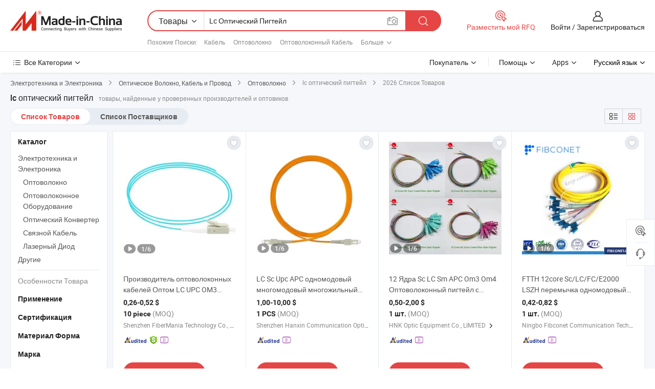

--- FILE ---
content_type: text/html;charset=UTF-8
request_url: https://ru.made-in-china.com/tag_search_product/Lc-Fiber-Optic-Pigtail_ussyuorn_1.html
body_size: 55330
content:

<!DOCTYPE html>
<html
                lang="ru" >
<head>
    <meta content="text/html; charset=utf-8" http-equiv="Content-Type" />
            <base href="//ru.made-in-china.com" />
        <title>&#1050;&#1080;&#1090;&#1072;&#1081; lc &#1086;&#1087;&#1090;&#1080;&#1095;&#1077;&#1089;&#1082;&#1080;&#1081; &#1087;&#1080;&#1075;&#1090;&#1077;&#1081;&#1083;, &#1050;&#1080;&#1090;&#1072;&#1081; lc &#1086;&#1087;&#1090;&#1080;&#1095;&#1077;&#1089;&#1082;&#1080;&#1081; &#1087;&#1080;&#1075;&#1090;&#1077;&#1081;&#1083; &#1089;&#1087;&#1080;&#1089;&#1086;&#1082; &#1090;&#1086;&#1074;&#1072;&#1088;&#1086;&#1074; &#1085;&#1072; ru.Made-in-China.com</title>
    <meta content="lc &#1086;&#1087;&#1090;&#1080;&#1095;&#1077;&#1089;&#1082;&#1080;&#1081; &#1087;&#1080;&#1075;&#1090;&#1077;&#1081;&#1083;, &#1050;&#1080;&#1090;&#1072;&#1081; lc &#1086;&#1087;&#1090;&#1080;&#1095;&#1077;&#1089;&#1082;&#1080;&#1081; &#1087;&#1080;&#1075;&#1090;&#1077;&#1081;&#1083;, &#1055;&#1086;&#1089;&#1090;&#1072;&#1074;&#1097;&#1080;&#1082;&#1080;, &#1055;&#1088;&#1086;&#1080;&#1079;&#1074;&#1086;&#1076;&#1080;&#1090;&#1077;&#1083;&#1080; &#1080; &#1054;&#1087;&#1090;&#1086;&#1074;&#1080;&#1082;&#1080; lc &#1086;&#1087;&#1090;&#1080;&#1095;&#1077;&#1089;&#1082;&#1080;&#1081; &#1087;&#1080;&#1075;&#1090;&#1077;&#1081;&#1083;" name="keywords">
        <meta content="&#1050;&#1080;&#1090;&#1072;&#1081; lc &#1086;&#1087;&#1090;&#1080;&#1095;&#1077;&#1089;&#1082;&#1080;&#1081; &#1087;&#1080;&#1075;&#1090;&#1077;&#1081;&#1083;, &#1053;&#1072;&#1081;&#1090;&#1080; &#1050;&#1080;&#1090;&#1072;&#1081; lc &#1086;&#1087;&#1090;&#1080;&#1095;&#1077;&#1089;&#1082;&#1080;&#1081; &#1087;&#1080;&#1075;&#1090;&#1077;&#1081;&#1083; &#1090;&#1086;&#1074;&#1072;&#1088;&#1099; &#1080; &#1050;&#1080;&#1090;&#1072;&#1081; lc &#1086;&#1087;&#1090;&#1080;&#1095;&#1077;&#1089;&#1082;&#1080;&#1081; &#1087;&#1080;&#1075;&#1090;&#1077;&#1081;&#1083; &#1087;&#1088;&#1086;&#1080;&#1079;&#1074;&#1086;&#1076;&#1080;&#1090;&#1077;&#1083;&#1080; &#1080; &#1089;&#1087;&#1080;&#1089;&#1086;&#1082; &#1087;&#1086;&#1089;&#1090;&#1072;&#1074;&#1097;&#1080;&#1082;&#1086;&#1074; &#1085;&#1072; ru.Made-in-China.com" name="description">
<link rel="dns-prefetch" href="//www.micstatic.com">
<link rel="preconnect" href="//www.micstatic.com">
<link rel="dns-prefetch" href="//image.made-in-china.com">
<link rel="preconnect" href="//image.made-in-china.com">
<link rel="dns-prefetch" href="//pic.made-in-china.com">
<link rel="preconnect" href="//pic.made-in-china.com">
                    <link rel="preload" as="image" href="https://image.made-in-china.com/391f0j00gFaWsrLzCNRw/-LC-UPC-OM3-0-9mm-.jpg" >
                <link rel="alternate" hreflang="de" href="https://de.made-in-china.com/tag_search_product/Lc-Fiber-Optic-Pigtail_ussyuorn_1.html" />
            <link rel="alternate" hreflang="hi" href="https://hi.made-in-china.com/tag_search_product/Lc-Fiber-Optic-Pigtail_ussyuorn_1.html" />
            <link rel="alternate" hreflang="ru" href="https://ru.made-in-china.com/tag_search_product/Lc-Fiber-Optic-Pigtail_ussyuorn_1.html" />
            <link rel="alternate" hreflang="pt" href="https://pt.made-in-china.com/tag_search_product/Lc-Fiber-Optic-Pigtail_ussyuorn_1.html" />
            <link rel="alternate" hreflang="ko" href="https://kr.made-in-china.com/tag_search_product/Lc-Fiber-Optic-Pigtail_ussyuorn_1.html" />
            <link rel="alternate" hreflang="en" href="https://www.made-in-china.com/products-search/hot-china-products/Lc_Fiber_Optic_Pigtail.html" />
            <link rel="alternate" hreflang="it" href="https://it.made-in-china.com/tag_search_product/Lc-Fiber-Optic-Pigtail_ussyuorn_1.html" />
            <link rel="alternate" hreflang="fr" href="https://fr.made-in-china.com/tag_search_product/Lc-Fiber-Optic-Pigtail_ussyuorn_1.html" />
            <link rel="alternate" hreflang="es" href="https://es.made-in-china.com/tag_search_product/Lc-Fiber-Optic-Pigtail_ussyuorn_1.html" />
            <link rel="alternate" hreflang="sa" href="https://sa.made-in-china.com/tag_search_product/Lc-Fiber-Optic-Pigtail_ussyuorn_1.html" />
            <link rel="alternate" hreflang="x-default" href="https://www.made-in-china.com/products-search/hot-china-products/Lc_Fiber_Optic_Pigtail.html" />
            <link rel="alternate" hreflang="vi" href="https://vi.made-in-china.com/tag_search_product/Lc-Fiber-Optic-Pigtail_ussyuorn_1.html" />
            <link rel="alternate" hreflang="th" href="https://th.made-in-china.com/tag_search_product/Lc-Fiber-Optic-Pigtail_ussyuorn_1.html" />
            <link rel="alternate" hreflang="ja" href="https://jp.made-in-china.com/tag_search_product/Lc-Fiber-Optic-Pigtail_ussyuorn_1.html" />
            <link rel="alternate" hreflang="id" href="https://id.made-in-china.com/tag_search_product/Lc-Fiber-Optic-Pigtail_ussyuorn_1.html" />
            <link rel="alternate" hreflang="nl" href="https://nl.made-in-china.com/tag_search_product/Lc-Fiber-Optic-Pigtail_ussyuorn_1.html" />
            <link rel="alternate" hreflang="tr" href="https://tr.made-in-china.com/tag_search_product/Lc-Fiber-Optic-Pigtail_ussyuorn_1.html" />
    <link type="text/css" rel="stylesheet" href="https://www.micstatic.com/landing/www/qp/css/search-list-qp_f88bd609.css" /> <link type="text/css" rel="stylesheet" href="https://www.micstatic.com/landing/www/qp/css/refine-navigation_49434e71.css" /> <link type="text/css" rel="stylesheet" href="https://www.micstatic.com/landing/www/qp/css/qp_mlan_d9434333.css" /> 
    <link type="text/css" rel="stylesheet" href="https://www.micstatic.com/landing/www/qp/css/modules/swiper@7.0.5-bundle.min_f7b0d48b.css" /> <link rel="canonical" href="https://ru.made-in-china.com/tag_search_product/Lc-Fiber-Optic-Pigtail_ussyuorn_1.html"/>
	      <link rel="next" href="https://ru.made-in-china.com/tag_search_product/Lc-Fiber-Optic-Pigtail_ussyuorn_2.html"/>
                      <link rel="alternate" media="only screen and (max-width:640)" href="https://m.made-in-china.com/hot-china-products/lc_.html">
    <style>
        body{
            min-width: 1024px;
        }
    </style>
<!-- Polyfill Code Begin --><script chaset="utf-8" type="text/javascript" src="https://www.micstatic.com/polyfill/polyfill-simplify_eb12d58d.js"></script><!-- Polyfill Code End --></head>
<body class="layout-auto gallary " probe-clarity="false" >
<input type="hidden" name="needFetchLanguageByAjax" value="false" class="J-needFetchLanguageByAjax">
    <div id="header" ></div>
<script>
    function headerMlanInit() {
        const funcName = 'headerMlan';
        const app = new window[funcName]({target: document.getElementById('header'), props: {props: {"pageType":2,"logoTitle":"Производители и поставщики","logoUrl":null,"base":{"buyerInfo":{"service":"Услуги","newUserGuide":"Гид для новичков","auditReport":"Audited Suppliers' Reports","meetSuppliers":"Meet Suppliers","onlineTrading":"Secured Trading Service","buyerCenter":"Центр покупателей","contactUs":"Связаться с Нами","search":"Поиск","prodDirectory":"Каталог Товаров","supplierDiscover":"Supplier Discover","sourcingRequest":"Разместить Запрос на Поставку","quickLinks":"Quick Links","myFavorites":"Мое Избранное","visitHistory":"История Браузера","buyer":"Покупатель","blog":"Бизнес-информация"},"supplierInfo":{"supplier":"Поставщик","joinAdvance":"加入高级会员","tradeServerMarket":"外贸服务市场","memberHome":"外贸e家","cloudExpo":"Smart Expo云展会","onlineTrade":"交易服务","internationalLogis":"国际物流","northAmericaBrandSailing":"北美全渠道出海","micDomesticTradeStation":"中国制造网内贸站"},"helpInfo":{"whyMic":"Why Made-in-China.com","auditSupplierWay":"Как мы проводим аудит поставщиков","securePaymentWay":"Как мы обеспечиваем оплату","submitComplaint":"Подать жалобу","contactUs":"Связаться с Нами","faq":"Вопросы-Ответы","help":"Помощь"},"appsInfo":{"downloadApp":"Скачать App!","forBuyer":"Для покупателя","forSupplier":"Для поставщика","exploreApp":"Исследовать эксклюзивные скидки в App","apps":"Apps"},"languages":[{"lanCode":0,"simpleName":"en","name":"English","value":"//www.made-in-china.com/products-search/hot-china-products/Lc_Fiber_Optic_Pigtail.html","htmlLang":"en"},{"lanCode":5,"simpleName":"es","name":"Español","value":"//es.made-in-china.com/tag_search_product/Lc-Fiber-Optic-Pigtail_ussyuorn_1.html","htmlLang":"es"},{"lanCode":4,"simpleName":"pt","name":"Português","value":"//pt.made-in-china.com/tag_search_product/Lc-Fiber-Optic-Pigtail_ussyuorn_1.html","htmlLang":"pt"},{"lanCode":2,"simpleName":"fr","name":"Français","value":"//fr.made-in-china.com/tag_search_product/Lc-Fiber-Optic-Pigtail_ussyuorn_1.html","htmlLang":"fr"},{"lanCode":3,"simpleName":"ru","name":"Русский язык","value":"//ru.made-in-china.com/","htmlLang":"ru"},{"lanCode":8,"simpleName":"it","name":"Italiano","value":"//it.made-in-china.com/tag_search_product/Lc-Fiber-Optic-Pigtail_ussyuorn_1.html","htmlLang":"it"},{"lanCode":6,"simpleName":"de","name":"Deutsch","value":"//de.made-in-china.com/tag_search_product/Lc-Fiber-Optic-Pigtail_ussyuorn_1.html","htmlLang":"de"},{"lanCode":7,"simpleName":"nl","name":"Nederlands","value":"//nl.made-in-china.com/tag_search_product/Lc-Fiber-Optic-Pigtail_ussyuorn_1.html","htmlLang":"nl"},{"lanCode":9,"simpleName":"sa","name":"العربية","value":"//sa.made-in-china.com/tag_search_product/Lc-Fiber-Optic-Pigtail_ussyuorn_1.html","htmlLang":"ar"},{"lanCode":11,"simpleName":"kr","name":"한국어","value":"//kr.made-in-china.com/tag_search_product/Lc-Fiber-Optic-Pigtail_ussyuorn_1.html","htmlLang":"ko"},{"lanCode":10,"simpleName":"jp","name":"日本語","value":"//jp.made-in-china.com/tag_search_product/Lc-Fiber-Optic-Pigtail_ussyuorn_1.html","htmlLang":"ja"},{"lanCode":12,"simpleName":"hi","name":"हिन्दी","value":"//hi.made-in-china.com/tag_search_product/Lc-Fiber-Optic-Pigtail_ussyuorn_1.html","htmlLang":"hi"},{"lanCode":13,"simpleName":"th","name":"ภาษาไทย","value":"//th.made-in-china.com/tag_search_product/Lc-Fiber-Optic-Pigtail_ussyuorn_1.html","htmlLang":"th"},{"lanCode":14,"simpleName":"tr","name":"Türkçe","value":"//tr.made-in-china.com/tag_search_product/Lc-Fiber-Optic-Pigtail_ussyuorn_1.html","htmlLang":"tr"},{"lanCode":15,"simpleName":"vi","name":"Tiếng Việt","value":"//vi.made-in-china.com/tag_search_product/Lc-Fiber-Optic-Pigtail_ussyuorn_1.html","htmlLang":"vi"},{"lanCode":16,"simpleName":"id","name":"Bahasa Indonesia","value":"//id.made-in-china.com/tag_search_product/Lc-Fiber-Optic-Pigtail_ussyuorn_1.html","htmlLang":"id"}],"showMlan":true,"showRules":false,"rules":"Rules","language":"ru","menu":"Меню","subTitle":null,"subTitleLink":null,"stickyInfo":null},"categoryRegion":{"categories":"Все Категории","categoryList":[{"name":"Сельское Хозяйство и Пища","value":"https://ru.made-in-china.com/category1_Agriculture-Food/Agriculture-Food_usssssssss.html","catCode":"1000000000"},{"name":"Одежда и Аксессуары","value":"https://ru.made-in-china.com/category1_Apparel-Accessories/Apparel-Accessories_uussssssss.html","catCode":"1100000000"},{"name":"Искусство и Ремесла","value":"https://ru.made-in-china.com/category1_Arts-Crafts/Arts-Crafts_uyssssssss.html","catCode":"1200000000"},{"name":"Автозапчасти и Аксессуары","value":"https://ru.made-in-china.com/category1_Auto-Motorcycle-Parts-Accessories/Auto-Motorcycle-Parts-Accessories_yossssssss.html","catCode":"2900000000"},{"name":"Сумки, Футляры и Коробки","value":"https://ru.made-in-china.com/category1_Bags-Cases-Boxes/Bags-Cases-Boxes_yhssssssss.html","catCode":"2600000000"},{"name":"Химическая Промышленность","value":"https://ru.made-in-china.com/category1_Chemicals/Chemicals_uissssssss.html","catCode":"1300000000"},{"name":"Компьютерные Товары","value":"https://ru.made-in-china.com/category1_Computer-Products/Computer-Products_iissssssss.html","catCode":"3300000000"},{"name":"Строительство и Отделка","value":"https://ru.made-in-china.com/category1_Construction-Decoration/Construction-Decoration_ugssssssss.html","catCode":"1500000000"},{"name":"Бытовая Электроника","value":"https://ru.made-in-china.com/category1_Consumer-Electronics/Consumer-Electronics_unssssssss.html","catCode":"1400000000"},{"name":"Электротехника и Электроника","value":"https://ru.made-in-china.com/category1_Electrical-Electronics/Electrical-Electronics_uhssssssss.html","catCode":"1600000000"},{"name":"Мебель","value":"https://ru.made-in-china.com/category1_Furniture/Furniture_yessssssss.html","catCode":"2700000000"},{"name":"Здоровье и Медицина","value":"https://ru.made-in-china.com/category1_Health-Medicine/Health-Medicine_uessssssss.html","catCode":"1700000000"},{"name":"Промышленное Оборудование и Компоненты","value":"https://ru.made-in-china.com/category1_Industrial-Equipment-Components/Industrial-Equipment-Components_inssssssss.html","catCode":"3400000000"},{"name":"Инструменты и Измерительные Приборы","value":"https://ru.made-in-china.com/category1_Instruments-Meters/Instruments-Meters_igssssssss.html","catCode":"3500000000"},{"name":"Легкая промышленность и товары повседневного спроса","value":"https://ru.made-in-china.com/category1_Light-Industry-Daily-Use/Light-Industry-Daily-Use_urssssssss.html","catCode":"1800000000"},{"name":"Светильники и Освещение","value":"https://ru.made-in-china.com/category1_Lights-Lighting/Lights-Lighting_isssssssss.html","catCode":"3000000000"},{"name":"Машины Для Производства и Обработки","value":"https://ru.made-in-china.com/category1_Manufacturing-Processing-Machinery/Manufacturing-Processing-Machinery_uossssssss.html","catCode":"1900000000"},{"name":"Металлургия, Полезные Ископаемые и Энергетика","value":"https://ru.made-in-china.com/category1_Metallurgy-Mineral-Energy/Metallurgy-Mineral-Energy_ysssssssss.html","catCode":"2000000000"},{"name":"Канцелярские Товары","value":"https://ru.made-in-china.com/category1_Office-Supplies/Office-Supplies_yrssssssss.html","catCode":"2800000000"},{"name":"Упаковка и Полиграфия","value":"https://ru.made-in-china.com/category1_Packaging-Printing/Packaging-Printing_ihssssssss.html","catCode":"3600000000"},{"name":"Безопасность и Защита","value":"https://ru.made-in-china.com/category1_Security-Protection/Security-Protection_ygssssssss.html","catCode":"2500000000"},{"name":"Услуги","value":"https://ru.made-in-china.com/category1_Service/Service_ynssssssss.html","catCode":"2400000000"},{"name":"Спортивные Товары и Отдых","value":"https://ru.made-in-china.com/category1_Sporting-Goods-Recreation/Sporting-Goods-Recreation_iussssssss.html","catCode":"3100000000"},{"name":"Текстиль","value":"https://ru.made-in-china.com/category1_Textile/Textile_yussssssss.html","catCode":"2100000000"},{"name":"Инструменты и Крепёжные Изделия","value":"https://ru.made-in-china.com/category1_Tools-Hardware/Tools-Hardware_iyssssssss.html","catCode":"3200000000"},{"name":"Игрушки","value":"https://ru.made-in-china.com/category1_Toys/Toys_yyssssssss.html","catCode":"2200000000"},{"name":"Транспорт","value":"https://ru.made-in-china.com/category1_Transportation/Transportation_yissssssss.html","catCode":"2300000000"}],"more":"Больше"},"searchRegion":{"show":true,"lookingFor":"Расскажите нам, что вы ищете...","homeUrl":"//ru.made-in-china.com","products":"Товары","suppliers":"Поставщики","auditedFactory":null,"uploadImage":"Загрузить изображение","max20MbPerImage":"Максимум 20 МБ на изображение","yourRecentKeywords":"Ваши последние ключевые слова","clearHistory":"Очистить Историю","popularSearches":"Похожие Поиски","relatedSearches":"Больше","more":null,"maxSizeErrorMsg":"Загрузка не удалась. Максимальный размер изображения 20 МБ.","noNetworkErrorMsg":"Нет сетевого подключения. Пожалуйста, проверьте настройки сети и попробуйте снова.","uploadFailedErrorMsg":"Загрузка не удалась. Неверный формат изображения. Поддерживаемые форматы: JPG, PNG, BMP.","relatedList":[{"word":"Кабель","adsData":"Кабель","link":"https://ru.made-in-china.com/tag_search_product/Cable_uosn_1.html","title":"Cable"},{"word":"Оптоволокно","adsData":"Оптоволокно","link":"https://ru.made-in-china.com/tag_search_product/Fiber-Optic_enssn_1.html","title":"Fiber Optic"},{"word":"Оптоволоконный Кабель","adsData":"Оптоволоконный Кабель","link":"https://ru.made-in-china.com/tag_search_product/Fiber-Optic-Cable_henin_1.html","title":"Fiber Optic Cable"},{"word":"Оптическое Волокно","adsData":"Оптическое Волокно","link":"https://ru.made-in-china.com/tag_search_product/Optical-Fiber_uyiuiyn_1.html","title":"optical fiber"},{"word":"Оптоволоконный Патч-корд","adsData":"Оптоволоконный Патч-корд","link":"https://ru.made-in-china.com/tag_search_product/Fiber-Patch-Cord_egrien_1.html","title":"Fiber Patch Cord"},{"word":"Оптоволоконный Патч-корд","adsData":"Оптоволоконный Патч-корд","link":"https://ru.made-in-china.com/tag_search_product/Fiber-Optic-Patch-Cord_hnrun_1.html","title":"Fiber Optic Patch Cord"},{"word":"Оптический Кабель Питания Исправлений","adsData":"Оптический Кабель Питания Исправлений","link":"https://ru.made-in-china.com/tag_search_product/Optical-Patch-Cord_egoyhn_1.html","title":"Optical Patch Cord"},{"word":"Оптический Патч-корд","adsData":"Оптический Патч-корд","link":"https://ru.made-in-china.com/tag_search_product/Fiber-Optical-Patch-Cord_hhsin_1.html","title":"Fiber Optical Patch Cord"},{"word":"Оптоволоконный Кабель","adsData":"Оптоволоконный Кабель","link":"https://ru.made-in-china.com/tag_search_product/Fiber-Optic-Cord_rusoin_1.html","title":"Fiber Optic Cord"}],"relatedTitle":null,"relatedTitleLink":null,"formParams":null,"mlanFormParams":{"keyword":"Lc Оптический Пигтейл","inputkeyword":"Lc Оптический Пигтейл","type":null,"currentTab":null,"currentPage":null,"currentCat":null,"currentRegion":null,"currentProp":null,"submitPageUrl":null,"parentCat":null,"otherSearch":null,"currentAllCatalogCodes":null,"sgsMembership":null,"memberLevel":null,"topOrder":null,"size":null,"more":"больше","less":"less","staticUrl50":null,"staticUrl10":null,"staticUrl30":null,"condition":"0","conditionParamsList":[{"condition":"0","conditionName":null,"action":"/productSearch?keyword=#word#","searchUrl":null,"inputPlaceholder":null},{"condition":"1","conditionName":null,"action":"/companySearch?keyword=#word#","searchUrl":null,"inputPlaceholder":null}]},"enterKeywordTips":"Введите ключевое слово по крайней мере для вашего поиска.","openMultiSearch":false},"frequentRegion":{"rfq":{"rfq":"Разместить мой RFQ","searchRfq":"Search RFQs","acquireRfqHover":"Расскажите нам, что вам нужно, и попробуйте простой способ получить цитаты !","searchRfqHover":"Discover quality RFQs and connect with big-budget buyers"},"account":{"account":"Аккаунт","signIn":"Войти","join":"Зарегистрироваться","newUser":"Новый Пользователь","joinFree":"Зарегистрироваться","or":"Или","socialLogin":"Нажимая «Зарегистрироваться», «Войти» или «Продолжить» с Facebook, Linkedin, Twitter, Google, %s, я принимаю %sUser Agreement%s и %sPrivacy Policy%s","message":"Сообщения","quotes":"Цитаты","orders":"Заказы","favorites":"Избранное","visitHistory":"История Браузера","postSourcingRequest":"Разместить Запрос на Поставку","hi":"Здравствуйте","signOut":"Выйти","manageProduct":"Управление Продуктами","editShowroom":"Редактировать выставочный зал","username":"","userType":null,"foreignIP":true,"currentYear":2026,"userAgreement":"Пользовательское соглашение","privacyPolicy":"Политика конфиденциальности"},"message":{"message":"Сообщения","signIn":"Войти","join":"Зарегистрироваться","newUser":"Новый Пользователь","joinFree":"Зарегистрироваться","viewNewMsg":"Sign in to view the new messages","inquiry":"Запросы","rfq":"RFQs","awaitingPayment":"Awaiting payments","chat":"Чат","awaitingQuotation":"Ожидание котировок"},"cart":{"cart":"Корзина запросов"}},"busiRegion":null,"previewRegion":null}}});
		const hoc=o=>(o.__proto__.$get=function(o){return this.$$.ctx[this.$$.props[o]]},o.__proto__.$getKeys=function(){return Object.keys(this.$$.props)},o.__proto__.$getProps=function(){return this.$get("props")},o.__proto__.$setProps=function(o){var t=this.$getKeys(),s={},p=this;t.forEach(function(o){s[o]=p.$get(o)}),s.props=Object.assign({},s.props,o),this.$set(s)},o.__proto__.$help=function(){console.log("\n            $set(props): void             | 设置props的值\n            $get(key: string): any        | 获取props指定key的值\n            $getKeys(): string[]          | 获取props所有key\n            $getProps(): any              | 获取props里key为props的值（适用nail）\n            $setProps(params: any): void  | 设置props里key为props的值（适用nail）\n            $on(ev, callback): func       | 添加事件监听，返回移除事件监听的函数\n            $destroy(): void              | 销毁组件并触发onDestroy事件\n        ")},o);
        window[`${funcName}Api`] = hoc(app);
    };
</script><script type="text/javascript" crossorigin="anonymous" onload="headerMlanInit()" src="https://www.micstatic.com/nail/pc/header-mlan_6f301846.js"></script><div class="auto-size J-auto-size">
    <input type="hidden" id="sensor_pg_v" value="st:qp,m:lc &#1086;&#1087;&#1090;&#1080;&#1095;&#1077;&#1089;&#1082;&#1080;&#1081; &#1087;&#1080;&#1075;&#1090;&#1077;&#1081;&#1083;,p:1,tp:103,stp:10301,plate:show_wd,tp:103,stp:10301,abt:null,abp:a"/>
        <input type="hidden" id="appendQueryParam" value=""/>
    <input type="hidden" id="completeProdParam" value="[&quot;IJYRnQSkRfhb&quot;,&quot;tKZxWNMFfHrU&quot;,&quot;BXknzibAZycg&quot;,&quot;QwZfTOrdAbhn&quot;,&quot;PfyUTizrupYk&quot;,&quot;ImAYpekGsuVd&quot;,&quot;cFtGprZvCSAI&quot;,&quot;saWpvrTDAdhK&quot;,&quot;qpkrDdwUbYhn&quot;,&quot;RmnUxhKosqYy&quot;,&quot;CSMJVLzKMwrj&quot;,&quot;nrLYyiejZgVC&quot;,&quot;qpjUayoMhAkm&quot;,&quot;USRxMXkJOErC&quot;,&quot;vYZrVLEJsPWp&quot;,&quot;ITErGfaDtARl&quot;,&quot;xfbYnOjvEXVS&quot;,&quot;QAOrwbEUbgkd&quot;,&quot;lSTmGaLEuHhK&quot;,&quot;XBhQgieGAjkc&quot;,&quot;rTsYUvNchiVG&quot;,&quot;BXJEtywdLiUN&quot;,&quot;PREpVouCIxcn&quot;,&quot;LFOaHPXbSekq&quot;,&quot;VoMJtKIDAjrC&quot;,&quot;PUEpHFuGILcr&quot;,&quot;NTCYbJzjaRpA&quot;,&quot;umcrsDyKHhUE&quot;,&quot;oZFaONBjBCkd&quot;,&quot;VdBTicKCyXkU&quot;]"/>
    <input type="hidden" id="prodKeyword" value="Lc_Fiber_Optic_Pigtail"/>
    <input type="hidden" name="user_behavior_trace_id" id="user_behavior_trace_id" value="1jf6se5dh02dw"/>
        <div class="page cf">
                <div itemscope itemtype="https://schema.org/BreadcrumbList" class="crumb grid">
                                                <span itemprop="itemListElement" itemscope itemtype="https://schema.org/ListItem">
                        <a itemprop="item" href="https://ru.made-in-china.com/category1_Electrical-Electronics/Electrical-Electronics_uhssssssss.html">
                            <span itemprop="name">Электротехника и Электроника</span>
                        </a>
                        <meta itemprop="position" content="1"/>
                    </span>
                    <i class="ob-icon icon-right"></i>
                                                                                                <span itemprop="itemListElement" itemscope itemtype="https://schema.org/ListItem">
                        <a itemprop="item" href="https://ru.made-in-china.com/category23_Electrical-Electronics/Optical-Fiber-Cable-Wire_uhuossssss_1.html">
                            <span itemprop="name">Оптическое Волокно, Кабель и Провод</span>
                        </a>
                        <meta itemprop="position" content="2"/>
                    </span>
                    <i class="ob-icon icon-right"></i>
                                                                                                <span itemprop="itemListElement" itemscope itemtype="https://schema.org/ListItem">
                        <a itemprop="item" href="https://ru.made-in-china.com/category23_Electrical-Electronics/Optical-Fiber_uhuosgssss_1.html">
                            <span itemprop="name">Оптоволокно</span>
                        </a>
                        <meta itemprop="position" content="3"/>
                    </span>
                    <i class="ob-icon icon-right"></i>
                                    <span>lc оптический пигтейл</span>
                                        <i class="ob-icon icon-right"></i>
            <span>
                                     2026 Список Товаров
                            </span>
        </div>
        <input id="J-strong-words" name="strong-words" type="hidden" value="{&quot;strongWordList&quot;:[&quot;Lc Fiber Optic Pigtail&quot;]}" />
        <input id="ads_word" name="ads_word" type="hidden" value="lc &#1086;&#1087;&#1090;&#1080;&#1095;&#1077;&#1089;&#1082;&#1080;&#1081; &#1087;&#1080;&#1075;&#1090;&#1077;&#1081;&#1083;" />
        <input type="hidden" id="qaSource" value="1">
        <input type="hidden" name="iqa-portrait" id="iqa-portrait" value="" />
        <input id="compareFromPage" name="compareFromPage" type="hidden" value="3" />
        <input id="contactUrlParam" type="hidden" value="${contactUrlParam}" />
        <input id="J-isLanding" type="hidden" value="true" />
        <div class="page-wrap search-list new-search-list cf">
                                                <div class="search-list-container main-wrap">
                <div class="main">
                    <div class="num-found">
    <h1 class="product_word">lc &#1086;&#1087;&#1090;&#1080;&#1095;&#1077;&#1089;&#1082;&#1080;&#1081; &#1087;&#1080;&#1075;&#1090;&#1077;&#1081;&#1083;</h1>
                    товары, найденные у проверенных производителей и оптовиков
        </div>
                    <div class="search-filter-bar">
                        <div class="list-tab">
                            <ul class="tab">
                                <li class="selected"><a>
                                                                            Список Товаров
                                                                    </a></li>
                                <li>
                                                                            <a href="https://ru.made-in-china.com/manufacturers/lc-fiber-optic-pigtail.html">
                                            Список Поставщиков
                                        </a>
                                                                    </li>
                                                                                            </ul>
                        </div>
                        <div class="view-type cf">
<input type="hidden" value="https://ru.made-in-china.com/tag_search_product/Lc-Fiber-Optic-Pigtail_ussyuorn_1.html" id="firstPageUrl">
<div class="refine-sort">
    <div class="list-switch">
        <span class="text"> Посмотреть: </span>
        <span class="list-switch-types">
                <a href="javascript:;"ads-data="t:90,md:1,c:2" onclick="if(saveViewTypeCookie){saveViewTypeCookie(1)}" ontouchstart="if(saveViewTypeCookie){saveViewTypeCookie(1)}" rel="nofollow"
                   class="list-switch-btn list-switch-btn-left unselect ">
					<i class="ob-icon icon-list"></i>
					<div class="tip arrow-bottom tip-switch-list">
                         <div class="tip-con">
                             <p class="tip-para">Просмотр Списка</p>
                         </div>
                             <span class="arrow arrow-out">
                                 <span class="arrow arrow-in"></span>
                             </span>
                     </div>
                </a>
                <a href="javascript:;" onclick="" ontouchstart="" rel="nofollow"
                   class="list-switch-btn list-switch-btn-right selected ">
					<i class="ob-icon icon-gallery"></i>
					<div class="tip arrow-bottom tip-switch-gallery">
                         <div class="tip-con">
                             <p class="tip-para">Просмотр Галереи</p>
                         </div>
                             <span class="arrow arrow-out">
                                 <span class="arrow arrow-in"></span>
                             </span>
                     </div>
                </a>
				</span>
    </div>
</div> </div>
                    </div>
                                                            <div class="search-list">
                        <div class="prod-list J-prod-list gallary ">
 <!-- topRank -->
<!-- product -->
<div class="list-img" id="product-div1" data-show-type="interstAd" faw-module="Search_prod_list" cz-id="IJYRnQSkRfhb">
     <div class="list-img-wrap">
         <div class="products-item">
             <!-- 图片 -->
			               <div class="prod-img prod-img-space img-total slide-prod J-slider-prod">
                 <div class="img-box swiper-container J-slider-prod-box">
					<div class="img-list swiper-wrapper prod-banner-list" ads-data="t:6,aid:,flx_deliv_tp:comb,ads_tp:,abt:,abp:a,srv_id:,si:1,md:3,pdid:IJYRnQSkRfhb,ps:,a:1,mds:30,c:2,is_trade:1,is_sample:0,is_rushorder:0,pcid:TMSntmvAgBVN,pa:,is_3d_prod:0" faw-exposure id="banner-slider">
																													 																																			<a rel="nofollow" class="img-wrap swiper-slide img-thumb-auto J-lazyimgs" referrerpolicy="unsafe-url" href="https://ru.made-in-china.com/co_fibermania/product_Fiber-Optic-Cable-Manufacturer-Wholesale-LC-UPC-OM3-Simplex-Aqua-Color-0-9mm-Multimode-Fiber-Cable-Pigtail-for-Telcom-and-Datacom-Application_ysuyeshnsg.html" target="_blank" ads-data="t:6,aid:,flx_deliv_tp:comb,ads_tp:,abt:,abp:a,srv_id:,ads_srv_tp:,isrec:,recu:,recv:,si:1,md:3,pdid:IJYRnQSkRfhb,ps:,a:1,mds:30,c:2,pcid:TMSntmvAgBVN,st:8,is_trade:1,is_sample:0,is_rushorder:0,pa:8,is_3d_prod:0">
										<div class="img-thumb-inner">
												<img class="J-firstLazyload" src="https://www.micstatic.com/common/img/space.png?_v=1768540716395" data-original="https://image.made-in-china.com/391f0j00gFaWsrLzCNRw/-LC-UPC-OM3-0-9mm-.webp" alt="&#1055;&#1088;&#1086;&#1080;&#1079;&#1074;&#1086;&#1076;&#1080;&#1090;&#1077;&#1083;&#1100; &#1086;&#1087;&#1090;&#1086;&#1074;&#1086;&#1083;&#1086;&#1082;&#1086;&#1085;&#1085;&#1099;&#1093; &#1082;&#1072;&#1073;&#1077;&#1083;&#1077;&#1081; &#1054;&#1087;&#1090;&#1086;&#1084; LC UPC OM3 &#1055;&#1088;&#1086;&#1089;&#1090;&#1072;&#1103; &#1072;&#1082;&#1074;&#1072;&#1084;&#1072;&#1088;&#1080;&#1085;&#1086;&#1074;&#1072;&#1103; &#1086;&#1082;&#1088;&#1072;&#1089;&#1082;&#1072; 0.9mm &#1052;&#1091;&#1083;&#1100;&#1090;&#1080;&#1084;&#1086;&#1076;&#1072;&#1083;&#1100;&#1085;&#1099;&#1081; &#1074;&#1086;&#1083;&#1086;&#1082;&#1086;&#1085;&#1085;&#1086;-&#1086;&#1087;&#1090;&#1080;&#1095;&#1077;&#1089;&#1082;&#1080;&#1081; &#1082;&#1072;&#1073;&#1077;&#1083;&#1100; &#1087;&#1080;&#1075;&#1090;&#1077;&#1081;&#1083; &#1076;&#1083;&#1103; &#1090;&#1077;&#1083;&#1077;&#1082;&#1086;&#1084;&#1084;&#1091;&#1085;&#1080;&#1082;&#1072;&#1094;&#1080;&#1086;&#1085;&#1085;&#1099;&#1093; &#1080; &#1076;&#1072;&#1090;&#1072;-&#1082;&#1086;&#1084;&#1084;&#1091;&#1085;&#1080;&#1082;&#1072;&#1094;&#1080;&#1086;&#1085;&#1085;&#1099;&#1093; &#1087;&#1088;&#1080;&#1083;&#1086;&#1078;&#1077;&#1085;&#1080;&#1081;">
										</div>
						 			</a>
																																												<a rel="nofollow" class="img-wrap swiper-slide img-thumb-auto J-lazyimgs" referrerpolicy="unsafe-url" href="https://ru.made-in-china.com/co_fibermania/product_Fiber-Optic-Cable-Manufacturer-Wholesale-LC-UPC-OM3-Simplex-Aqua-Color-0-9mm-Multimode-Fiber-Cable-Pigtail-for-Telcom-and-Datacom-Application_ysuyeshnsg.html" target="_blank" ads-data="t:6,aid:,flx_deliv_tp:comb,ads_tp:,abt:,abp:a,srv_id:,ads_srv_tp:,isrec:,recu:,recv:,si:1,md:3,pdid:IJYRnQSkRfhb,ps:,a:1,mds:30,c:2,pcid:TMSntmvAgBVN,st:8,is_trade:1,is_sample:0,is_rushorder:0,pa:8,is_3d_prod:0">
										<div class="img-thumb-inner">
												<img src="https://www.micstatic.com/common/img/space.png?_v=1768540716395" data-original="https://image.made-in-china.com/391f0j00jPBMEdmWQrkw/-LC-UPC-OM3-0-9mm-.webp" alt="&#1055;&#1088;&#1086;&#1080;&#1079;&#1074;&#1086;&#1076;&#1080;&#1090;&#1077;&#1083;&#1100; &#1086;&#1087;&#1090;&#1086;&#1074;&#1086;&#1083;&#1086;&#1082;&#1086;&#1085;&#1085;&#1099;&#1093; &#1082;&#1072;&#1073;&#1077;&#1083;&#1077;&#1081; &#1054;&#1087;&#1090;&#1086;&#1084; LC UPC OM3 &#1055;&#1088;&#1086;&#1089;&#1090;&#1072;&#1103; &#1072;&#1082;&#1074;&#1072;&#1084;&#1072;&#1088;&#1080;&#1085;&#1086;&#1074;&#1072;&#1103; &#1086;&#1082;&#1088;&#1072;&#1089;&#1082;&#1072; 0.9mm &#1052;&#1091;&#1083;&#1100;&#1090;&#1080;&#1084;&#1086;&#1076;&#1072;&#1083;&#1100;&#1085;&#1099;&#1081; &#1074;&#1086;&#1083;&#1086;&#1082;&#1086;&#1085;&#1085;&#1086;-&#1086;&#1087;&#1090;&#1080;&#1095;&#1077;&#1089;&#1082;&#1080;&#1081; &#1082;&#1072;&#1073;&#1077;&#1083;&#1100; &#1087;&#1080;&#1075;&#1090;&#1077;&#1081;&#1083; &#1076;&#1083;&#1103; &#1090;&#1077;&#1083;&#1077;&#1082;&#1086;&#1084;&#1084;&#1091;&#1085;&#1080;&#1082;&#1072;&#1094;&#1080;&#1086;&#1085;&#1085;&#1099;&#1093; &#1080; &#1076;&#1072;&#1090;&#1072;-&#1082;&#1086;&#1084;&#1084;&#1091;&#1085;&#1080;&#1082;&#1072;&#1094;&#1080;&#1086;&#1085;&#1085;&#1099;&#1093; &#1087;&#1088;&#1080;&#1083;&#1086;&#1078;&#1077;&#1085;&#1080;&#1081;">
										</div>
						 			</a>
																																												<a rel="nofollow" class="img-wrap swiper-slide img-thumb-auto J-lazyimgs" referrerpolicy="unsafe-url" href="https://ru.made-in-china.com/co_fibermania/product_Fiber-Optic-Cable-Manufacturer-Wholesale-LC-UPC-OM3-Simplex-Aqua-Color-0-9mm-Multimode-Fiber-Cable-Pigtail-for-Telcom-and-Datacom-Application_ysuyeshnsg.html" target="_blank" ads-data="t:6,aid:,flx_deliv_tp:comb,ads_tp:,abt:,abp:a,srv_id:,ads_srv_tp:,isrec:,recu:,recv:,si:1,md:3,pdid:IJYRnQSkRfhb,ps:,a:1,mds:30,c:2,pcid:TMSntmvAgBVN,st:8,is_trade:1,is_sample:0,is_rushorder:0,pa:8,is_3d_prod:0">
										<div class="img-thumb-inner">
												<img src="https://www.micstatic.com/common/img/space.png?_v=1768540716395" data-original="https://image.made-in-china.com/391f0j00yLeMQfwsMuqJ/-LC-UPC-OM3-0-9mm-.webp" alt="&#1055;&#1088;&#1086;&#1080;&#1079;&#1074;&#1086;&#1076;&#1080;&#1090;&#1077;&#1083;&#1100; &#1086;&#1087;&#1090;&#1086;&#1074;&#1086;&#1083;&#1086;&#1082;&#1086;&#1085;&#1085;&#1099;&#1093; &#1082;&#1072;&#1073;&#1077;&#1083;&#1077;&#1081; &#1054;&#1087;&#1090;&#1086;&#1084; LC UPC OM3 &#1055;&#1088;&#1086;&#1089;&#1090;&#1072;&#1103; &#1072;&#1082;&#1074;&#1072;&#1084;&#1072;&#1088;&#1080;&#1085;&#1086;&#1074;&#1072;&#1103; &#1086;&#1082;&#1088;&#1072;&#1089;&#1082;&#1072; 0.9mm &#1052;&#1091;&#1083;&#1100;&#1090;&#1080;&#1084;&#1086;&#1076;&#1072;&#1083;&#1100;&#1085;&#1099;&#1081; &#1074;&#1086;&#1083;&#1086;&#1082;&#1086;&#1085;&#1085;&#1086;-&#1086;&#1087;&#1090;&#1080;&#1095;&#1077;&#1089;&#1082;&#1080;&#1081; &#1082;&#1072;&#1073;&#1077;&#1083;&#1100; &#1087;&#1080;&#1075;&#1090;&#1077;&#1081;&#1083; &#1076;&#1083;&#1103; &#1090;&#1077;&#1083;&#1077;&#1082;&#1086;&#1084;&#1084;&#1091;&#1085;&#1080;&#1082;&#1072;&#1094;&#1080;&#1086;&#1085;&#1085;&#1099;&#1093; &#1080; &#1076;&#1072;&#1090;&#1072;-&#1082;&#1086;&#1084;&#1084;&#1091;&#1085;&#1080;&#1082;&#1072;&#1094;&#1080;&#1086;&#1085;&#1085;&#1099;&#1093; &#1087;&#1088;&#1080;&#1083;&#1086;&#1078;&#1077;&#1085;&#1080;&#1081;">
										</div>
						 			</a>
																																												<a rel="nofollow" class="img-wrap swiper-slide img-thumb-auto J-lazyimgs" referrerpolicy="unsafe-url" href="https://ru.made-in-china.com/co_fibermania/product_Fiber-Optic-Cable-Manufacturer-Wholesale-LC-UPC-OM3-Simplex-Aqua-Color-0-9mm-Multimode-Fiber-Cable-Pigtail-for-Telcom-and-Datacom-Application_ysuyeshnsg.html" target="_blank" ads-data="t:6,aid:,flx_deliv_tp:comb,ads_tp:,abt:,abp:a,srv_id:,ads_srv_tp:,isrec:,recu:,recv:,si:1,md:3,pdid:IJYRnQSkRfhb,ps:,a:1,mds:30,c:2,pcid:TMSntmvAgBVN,st:8,is_trade:1,is_sample:0,is_rushorder:0,pa:8,is_3d_prod:0">
										<div class="img-thumb-inner">
												<img src="https://www.micstatic.com/common/img/space.png?_v=1768540716395" data-original="https://image.made-in-china.com/391f0j00ryEhKVLmkOUA/-LC-UPC-OM3-0-9mm-.webp" alt="&#1055;&#1088;&#1086;&#1080;&#1079;&#1074;&#1086;&#1076;&#1080;&#1090;&#1077;&#1083;&#1100; &#1086;&#1087;&#1090;&#1086;&#1074;&#1086;&#1083;&#1086;&#1082;&#1086;&#1085;&#1085;&#1099;&#1093; &#1082;&#1072;&#1073;&#1077;&#1083;&#1077;&#1081; &#1054;&#1087;&#1090;&#1086;&#1084; LC UPC OM3 &#1055;&#1088;&#1086;&#1089;&#1090;&#1072;&#1103; &#1072;&#1082;&#1074;&#1072;&#1084;&#1072;&#1088;&#1080;&#1085;&#1086;&#1074;&#1072;&#1103; &#1086;&#1082;&#1088;&#1072;&#1089;&#1082;&#1072; 0.9mm &#1052;&#1091;&#1083;&#1100;&#1090;&#1080;&#1084;&#1086;&#1076;&#1072;&#1083;&#1100;&#1085;&#1099;&#1081; &#1074;&#1086;&#1083;&#1086;&#1082;&#1086;&#1085;&#1085;&#1086;-&#1086;&#1087;&#1090;&#1080;&#1095;&#1077;&#1089;&#1082;&#1080;&#1081; &#1082;&#1072;&#1073;&#1077;&#1083;&#1100; &#1087;&#1080;&#1075;&#1090;&#1077;&#1081;&#1083; &#1076;&#1083;&#1103; &#1090;&#1077;&#1083;&#1077;&#1082;&#1086;&#1084;&#1084;&#1091;&#1085;&#1080;&#1082;&#1072;&#1094;&#1080;&#1086;&#1085;&#1085;&#1099;&#1093; &#1080; &#1076;&#1072;&#1090;&#1072;-&#1082;&#1086;&#1084;&#1084;&#1091;&#1085;&#1080;&#1082;&#1072;&#1094;&#1080;&#1086;&#1085;&#1085;&#1099;&#1093; &#1087;&#1088;&#1080;&#1083;&#1086;&#1078;&#1077;&#1085;&#1080;&#1081;">
										</div>
						 			</a>
																																												<a rel="nofollow" class="img-wrap swiper-slide img-thumb-auto J-lazyimgs" referrerpolicy="unsafe-url" href="https://ru.made-in-china.com/co_fibermania/product_Fiber-Optic-Cable-Manufacturer-Wholesale-LC-UPC-OM3-Simplex-Aqua-Color-0-9mm-Multimode-Fiber-Cable-Pigtail-for-Telcom-and-Datacom-Application_ysuyeshnsg.html" target="_blank" ads-data="t:6,aid:,flx_deliv_tp:comb,ads_tp:,abt:,abp:a,srv_id:,ads_srv_tp:,isrec:,recu:,recv:,si:1,md:3,pdid:IJYRnQSkRfhb,ps:,a:1,mds:30,c:2,pcid:TMSntmvAgBVN,st:8,is_trade:1,is_sample:0,is_rushorder:0,pa:8,is_3d_prod:0">
										<div class="img-thumb-inner">
												<img src="https://www.micstatic.com/common/img/space.png?_v=1768540716395" data-original="https://image.made-in-china.com/391f0j00rFtiZvHClnRJ/-LC-UPC-OM3-0-9mm-.webp" alt="&#1055;&#1088;&#1086;&#1080;&#1079;&#1074;&#1086;&#1076;&#1080;&#1090;&#1077;&#1083;&#1100; &#1086;&#1087;&#1090;&#1086;&#1074;&#1086;&#1083;&#1086;&#1082;&#1086;&#1085;&#1085;&#1099;&#1093; &#1082;&#1072;&#1073;&#1077;&#1083;&#1077;&#1081; &#1054;&#1087;&#1090;&#1086;&#1084; LC UPC OM3 &#1055;&#1088;&#1086;&#1089;&#1090;&#1072;&#1103; &#1072;&#1082;&#1074;&#1072;&#1084;&#1072;&#1088;&#1080;&#1085;&#1086;&#1074;&#1072;&#1103; &#1086;&#1082;&#1088;&#1072;&#1089;&#1082;&#1072; 0.9mm &#1052;&#1091;&#1083;&#1100;&#1090;&#1080;&#1084;&#1086;&#1076;&#1072;&#1083;&#1100;&#1085;&#1099;&#1081; &#1074;&#1086;&#1083;&#1086;&#1082;&#1086;&#1085;&#1085;&#1086;-&#1086;&#1087;&#1090;&#1080;&#1095;&#1077;&#1089;&#1082;&#1080;&#1081; &#1082;&#1072;&#1073;&#1077;&#1083;&#1100; &#1087;&#1080;&#1075;&#1090;&#1077;&#1081;&#1083; &#1076;&#1083;&#1103; &#1090;&#1077;&#1083;&#1077;&#1082;&#1086;&#1084;&#1084;&#1091;&#1085;&#1080;&#1082;&#1072;&#1094;&#1080;&#1086;&#1085;&#1085;&#1099;&#1093; &#1080; &#1076;&#1072;&#1090;&#1072;-&#1082;&#1086;&#1084;&#1084;&#1091;&#1085;&#1080;&#1082;&#1072;&#1094;&#1080;&#1086;&#1085;&#1085;&#1099;&#1093; &#1087;&#1088;&#1080;&#1083;&#1086;&#1078;&#1077;&#1085;&#1080;&#1081;">
										</div>
						 			</a>
																																												<a rel="nofollow" class="img-wrap swiper-slide img-thumb-auto J-lazyimgs" referrerpolicy="unsafe-url" href="https://ru.made-in-china.com/co_fibermania/product_Fiber-Optic-Cable-Manufacturer-Wholesale-LC-UPC-OM3-Simplex-Aqua-Color-0-9mm-Multimode-Fiber-Cable-Pigtail-for-Telcom-and-Datacom-Application_ysuyeshnsg.html" target="_blank" ads-data="t:6,aid:,flx_deliv_tp:comb,ads_tp:,abt:,abp:a,srv_id:,ads_srv_tp:,isrec:,recu:,recv:,si:1,md:3,pdid:IJYRnQSkRfhb,ps:,a:1,mds:30,c:2,pcid:TMSntmvAgBVN,st:8,is_trade:1,is_sample:0,is_rushorder:0,pa:8,is_3d_prod:0">
										<div class="img-thumb-inner">
												<img src="https://www.micstatic.com/common/img/space.png?_v=1768540716395" data-original="https://image.made-in-china.com/391f0j00uOQhSFDtEyUm/-LC-UPC-OM3-0-9mm-.webp" alt="&#1055;&#1088;&#1086;&#1080;&#1079;&#1074;&#1086;&#1076;&#1080;&#1090;&#1077;&#1083;&#1100; &#1086;&#1087;&#1090;&#1086;&#1074;&#1086;&#1083;&#1086;&#1082;&#1086;&#1085;&#1085;&#1099;&#1093; &#1082;&#1072;&#1073;&#1077;&#1083;&#1077;&#1081; &#1054;&#1087;&#1090;&#1086;&#1084; LC UPC OM3 &#1055;&#1088;&#1086;&#1089;&#1090;&#1072;&#1103; &#1072;&#1082;&#1074;&#1072;&#1084;&#1072;&#1088;&#1080;&#1085;&#1086;&#1074;&#1072;&#1103; &#1086;&#1082;&#1088;&#1072;&#1089;&#1082;&#1072; 0.9mm &#1052;&#1091;&#1083;&#1100;&#1090;&#1080;&#1084;&#1086;&#1076;&#1072;&#1083;&#1100;&#1085;&#1099;&#1081; &#1074;&#1086;&#1083;&#1086;&#1082;&#1086;&#1085;&#1085;&#1086;-&#1086;&#1087;&#1090;&#1080;&#1095;&#1077;&#1089;&#1082;&#1080;&#1081; &#1082;&#1072;&#1073;&#1077;&#1083;&#1100; &#1087;&#1080;&#1075;&#1090;&#1077;&#1081;&#1083; &#1076;&#1083;&#1103; &#1090;&#1077;&#1083;&#1077;&#1082;&#1086;&#1084;&#1084;&#1091;&#1085;&#1080;&#1082;&#1072;&#1094;&#1080;&#1086;&#1085;&#1085;&#1099;&#1093; &#1080; &#1076;&#1072;&#1090;&#1072;-&#1082;&#1086;&#1084;&#1084;&#1091;&#1085;&#1080;&#1082;&#1072;&#1094;&#1080;&#1086;&#1085;&#1085;&#1099;&#1093; &#1087;&#1088;&#1080;&#1083;&#1086;&#1078;&#1077;&#1085;&#1080;&#1081;">
										</div>
						 			</a>
																																													</div>
					 					 						 <a referrerpolicy="unsafe-url" href="https://ru.made-in-china.com/co_fibermania/product_Fiber-Optic-Cable-Manufacturer-Wholesale-LC-UPC-OM3-Simplex-Aqua-Color-0-9mm-Multimode-Fiber-Cable-Pigtail-for-Telcom-and-Datacom-Application_ysuyeshnsg.html#slideVideo" target="_blank" rel="nofollow"
							class="has-icon has-video-icon"><img src="https://www.micstatic.com/landing/www/qp/img/video_456aa956.svg" alt="Видео"/></a>
					 					 					 						 <a referrerpolicy="unsafe-url" href="https://ru.made-in-china.com/co_fibermania/product_Fiber-Optic-Cable-Manufacturer-Wholesale-LC-UPC-OM3-Simplex-Aqua-Color-0-9mm-Multimode-Fiber-Cable-Pigtail-for-Telcom-and-Datacom-Application_ysuyeshnsg.html" target="_blank" rel="nofollow" class="has-page swiper-page-wrap">
							 <span class="page-current">1</span>/
							 <span class="page-total">6</span>
						 </a>
					 					 					 						 <a class="img-left J-slide-left" href="javascript:;"><i class="ob-icon icon-left"></i></a>
						 <a class="img-right J-slide-right" href="javascript:;"><i class="ob-icon icon-right"></i></a>
					 				 </div>
				 					 <div class="pagination J-pagination">
						 <span class="swiper-pagination-switch swiper-visible-switch swiper-active-switch"></span>
						 <span class="swiper-pagination-switch"></span>
						 <span class="swiper-pagination-switch"></span>
					 </div>
				 			 </div>
			 			 				 <a href="javascript:void(0);"
					class="prod-favorite-icon J-add2Fav" cz-type="prod"
					cz-id="IJYRnQSkRfhb" ads-data="st:17,pdid:IJYRnQSkRfhb,pcid:TMSntmvAgBVN,is_trade:1,is_sample:0,is_rushorder:0,a:1">
					 <i class="ob-icon icon-heart-f"></i>
					 <i class="ob-icon icon-heart"></i>
					 <div class="tip arrow-top tip-faverite">
						 <div class="tip-con"><p class="tip-para">Избранное</p></div>
						 <span class="arrow arrow-out"><span class="arrow arrow-in"></span></span>
					 </div>
				 </a>
			                 <!-- 内容 -->
			 <div id="onlineTradeAble3" style="display:none;">true 1</div>
             <div class="detail">
				 				 <input type="hidden" name="mainProdValue" value="8"/>
				 				 <div class="icon-list certified-logo">
				 					 </div>
				 				 <div class="product-name-wrap
 									">
					 <h2 class="product-name" data-prod-tag="">
						 <a title="Производитель оптоволоконных кабелей Оптом LC UPC OM3 Простая аквамариновая окраска 0.9mm Мультимодальный волоконно-оптический кабель пигтейл для телекоммуникационных и дата-коммуникационных приложений" referrerpolicy="unsafe-url" href="https://ru.made-in-china.com/co_fibermania/product_Fiber-Optic-Cable-Manufacturer-Wholesale-LC-UPC-OM3-Simplex-Aqua-Color-0-9mm-Multimode-Fiber-Cable-Pigtail-for-Telcom-and-Datacom-Application_ysuyeshnsg.html" target="_blank" ads-data="t:6,aid:,flx_deliv_tp:comb,ads_tp:,abt:,abp:a,srv_id:,ads_srv_tp:,isrec:,recu:,recv:,si:1,md:3,pdid:IJYRnQSkRfhb,ps:,a:1,mds:30,c:2,pcid:TMSntmvAgBVN,st:2,is_trade:1,is_sample:0,is_rushorder:0,pa:2">
							 Производитель оптоволоконных кабелей Оптом LC UPC OM3 Простая аквамариновая окраска 0.9mm Мультимодальный волоконно-оптический кабель пигтейл для телекоммуникационных и дата-коммуникационных приложений
						 </a>
					 </h2>
					 					 					 				 </div>
				 <div class="product-property">
					 						 <div class="ellipsis attr-item J-faketitle"><span
								 class="attribute"><strong class="price"><span>0,26</span>-<span>0,52</span> $</strong></span></div>
					 					 						 <div class="ellipsis attr-item J-faketitle"><span
								 class="attribute"><strong> 10 piece</strong> </span> <span class="moq-text">(MOQ)</span>
						 </div>
					 				 </div>
				 				 <div class="company-info">
					 <div class="company-name ellipsis">
						 <a referrerpolicy="unsafe-url" href="https://ru.made-in-china.com/co_fibermania/"
							 							 												   class="compnay-name" target="_blank" ads-data="t:6,aid:,flx_deliv_tp:comb,ads_tp:,abt:,abp:a,srv_id:,ads_srv_tp:,isrec:,recu:,recv:,si:1,md:3,pdid:IJYRnQSkRfhb,ps:,a:1,mds:30,c:2,pcid:TMSntmvAgBVN,st:3,is_trade:1,is_sample:0,is_rushorder:0,pa:3"
						 >
							 <span title="Shenzhen FiberMania Technology Co., Ltd.">Shenzhen FiberMania Technology Co., Ltd.</span>
						 </a>
						 <i class="ob-icon icon-right"></i>
						 <div class="company-name-popup">
							 <div class="name-block">
								 									 <a referrerpolicy="unsafe-url" href="https://ru.made-in-china.com/co_fibermania/"
									 										 															   target="_blank" class="compnay-name J-compnay-name" ads-data="t:6,aid:,flx_deliv_tp:comb,ads_tp:,abt:,abp:a,srv_id:,ads_srv_tp:,isrec:,recu:,recv:,si:1,md:3,pdid:IJYRnQSkRfhb,ps:,a:1,mds:30,c:2,pcid:TMSntmvAgBVN,st:3,is_trade:1,is_sample:0,is_rushorder:0,pa:3,is_3d_prod:0">
										 <span title="Shenzhen FiberMania Technology Co., Ltd.">Shenzhen FiberMania Technology Co., Ltd.</span>
									 </a>
								 							 </div>
							 <div class="auth-block">
								 <ul class="auth-block-list">
									 										 <li class="cs-level-info">
											 											 												 <img class="auth-icon" src='https://www.micstatic.com/common/img/icon/diamond_member_16.png?_v=1768540716395' srcset='https://www.micstatic.com/common/img/icon/diamond_member_32.png?_v=1768540716395 2x, https://www.micstatic.com/common/img/icon/diamond_member_16.png?_v=1768540716395 1x' alt="China Supplier - Diamond Member"> Бриллиантовое Членство
											 										 </li>
										 											 <li class="as-info">
												 <img class="auth-icon ico-audited" data-title="Проверено независимым сторонним инспекционным агентством" src="https://www.micstatic.com/common/img/icon-new/as-short.png?_v=1768540716395" alt="Сертифицированный Поставщик" />Сертифицированный Поставщик
											 </li>
										 											 <li class="as-info">
												 <img class="auth-icon"
													  src='https://www.micstatic.com/common/img/logo/icon_deal_16.png?_v=1768540716395'
													  srcset='https://www.micstatic.com/common/img/logo/icon_deal_32.png?_v=1768540716395 2x, https://www.micstatic.com/common/img/logo/icon_deal_16.png?_v=1768540716395 1x'
													  alt="Secured Trading">
												 Secured Trading
											 </li>
									 <li class="company-address-info">
										 <i class="ob-icon icon-coordinate"></i>
										 											 Guangdong, China
										 									 </li>
								 </ul>
							 </div>
							 <div class="block-divider"></div>
							 <div class="other-block">
								 <ul>
									 <li>
										 <h2 class="business-type-info">Производитель/Завод & Торговая Компания</h2>
									 </li>
									 									 										 <li class="management-certification-info">
											 <span title="ISO 9001">ISO 9001</span>
										 </li>
									 								 </ul>
							 </div>
						 </div>
					 </div>
					 <div class="auth-list">
						 							 								 <div class="auth">
									 <a rel="nofollow" target="_blank" referrerpolicy="unsafe-url" href="https://ru.made-in-china.com/co_fibermania/company_info.html" ads-data="t:6,aid:,flx_deliv_tp:comb,ads_tp:,abt:,abp:a,srv_id:,ads_srv_tp:,isrec:,recu:,recv:,si:1,md:3,pdid:IJYRnQSkRfhb,ps:,a:1,mds:30,c:2,pcid:TMSntmvAgBVN,st:4,is_trade:1,is_sample:0,is_rushorder:0,pa:4">
											<span class="left_2 as-logo" data-title="Проверено независимым сторонним инспекционным агентством">
												<img class="auth-icon ico-audited" src="https://www.micstatic.com/common/img/icon-new/as_32.png" alt="Сертифицированный Поставщик" />
											</span>
									 </a>
								 </div>
							 																																																																																																															 							 							 <div class="auth">
						<span class="auth-deal-span">
							<img class="auth-icon" src='https://www.micstatic.com/common/img/logo/icon-deal.png?_v=1768540716395' alt="Secured Trading Service">
							<div class="tip arrow-bottom tip-deal">
								<div class="tip-con">
									<p class="tip-para">Enjoy trading protection from Made-in-China.com</p>
								</div>
								<span class="arrow arrow-out">
									<span class="arrow arrow-in"></span>
								</span>
							</div>
						</span>
							 </div>
							 						 						 							 								 <div class="auth auth-video">
									 <a href="//ru.made-in-china.com/video-channel/fibermania_IJYRnQSkRfhb_-LC-UPC-OM3-0-9mm-.html" target="_blank"
										ads-data="t:6,aid:,flx_deliv_tp:comb,ads_tp:,abt:,abp:a,srv_id:,ads_srv_tp:,isrec:,recu:,recv:,si:1,md:3,pdid:IJYRnQSkRfhb,ps:,a:1,mds:30,c:2,pcid:TMSntmvAgBVN,st:2,is_trade:1,is_sample:0,is_rushorder:0,pa:15,st:15"><img class="auth-icon"
																				  src='https://www.micstatic.com/common/img/logo/video_d4fb84a2.svg'
																				  alt="Посмотреть увеличенное видео и изображение"></a>
									 <div class="tip arrow-bottom tip-video">
										 <div class="tip-con">
											 <p class="tip-para">Посмотреть увеличенное видео и изображение</p>
										 </div>
										 <span class="arrow arrow-out">
												<span class="arrow arrow-in"></span>
											</span>
									 </div>
								 </div>
							 						 					 						 					 </div>
				 </div>
			 </div>
			 <div class="product-btn">
				 				 					 <input type="hidden" value="Связаться Сейчас" />
					 					 <a fun-inquiry-product
						referrerpolicy="unsafe-url" href="//www.made-in-china.com/sendInquiry/prod_IJYRnQSkRfhb_TMSntmvAgBVN.html?from=search&type=cs&target=prod&word=lc+%D0%BE%D0%BF%D1%82%D0%B8%D1%87%D0%B5%D1%81%D0%BA%D0%B8%D0%B9+%D0%BF%D0%B8%D0%B3%D1%82%D0%B5%D0%B9%D0%BB&seo=1&plant=ru&smode=pc"
						ads-data="t:6,aid:,flx_deliv_tp:comb,ads_tp:,abt:,abp:a,srv_id:,ads_srv_tp:,isrec:,recu:,recv:,si:1,md:3,pdid:IJYRnQSkRfhb,ps:,a:1,mds:30,c:2,pcid:TMSntmvAgBVN,st:5,is_trade:1,is_sample:0,is_rushorder:0,pa:5" target="_blank" rel="nofollow" class="btn btn-main btn-small">
						 						 <span class="btn-main-text">Связаться Сейчас</span>
					 </a>
				 				 <span class="inquiry-action">
			            <b class="tm3_chat_status" lan="ru" ads-data="t:6,aid:,flx_deliv_tp:comb,ads_tp:,abt:,abp:a,srv_id:,ads_srv_tp:,isrec:,recu:,recv:,si:1,md:3,pdid:IJYRnQSkRfhb,ps:,a:1,mds:30,c:2,pcid:TMSntmvAgBVN,st:7,is_trade:1,is_sample:0,is_rushorder:0,pa:13" dataId="TMSntmvAgBVN_IJYRnQSkRfhb_1" inquiry="//www.made-in-china.com/sendInquiry/prod_IJYRnQSkRfhb_TMSntmvAgBVN.html?from=search&type=cs&target=prod&word=lc+%D0%BE%D0%BF%D1%82%D0%B8%D1%87%D0%B5%D1%81%D0%BA%D0%B8%D0%B9+%D0%BF%D0%B8%D0%B3%D1%82%D0%B5%D0%B9%D0%BB&seo=1&plant=ru&smode=pc" processor="chat" cid="TMSntmvAgBVN" style="display:none"></b>
					 					 					 					 			</span>
			 </div>
			 <div class="hide-area">
				                      <div class="property-list">
    												<div class="prop-item">
                                 <label class="prop-lab">Применение: </label>
                                 <span class="prop-val">Коммуникация</span>
                             </div>
                        							<div class="prop-item">
                                 <label class="prop-lab">Тип: </label>
                                 <span class="prop-val">Многомодовое Волокно</span>
                             </div>
                        							<div class="prop-item">
                                 <label class="prop-lab">Материал Форма: </label>
                                 <span class="prop-val">Круглый провода</span>
                             </div>
                        							<div class="prop-item">
                                 <label class="prop-lab">Разрешено бокового давления: </label>
                                 <span class="prop-val">100(Н/100мм)</span>
                             </div>
                        							<div class="prop-item">
                                 <label class="prop-lab">Разрешено Прочность на растяжение: </label>
                                 <span class="prop-val">&lt;100N</span>
                             </div>
                        							<div class="prop-item">
                                 <label class="prop-lab">Ядро: </label>
                                 <span class="prop-val">Одноядерный</span>
                             </div>
                                             </div>
				 			 </div>
         </div>
     </div>
</div>
<div class="list-img" id="product-div2" data-show-type="interstAd" faw-module="Search_prod_list" cz-id="tKZxWNMFfHrU">
     <div class="list-img-wrap">
         <div class="products-item">
             <!-- 图片 -->
			               <div class="prod-img prod-img-space img-total slide-prod J-slider-prod">
                 <div class="img-box swiper-container J-slider-prod-box">
					<div class="img-list swiper-wrapper prod-banner-list" ads-data="t:6,aid:,flx_deliv_tp:ads,ads_tp:dingtui2,abt:,abp:a,srv_id:MnLxIgPOgJbF,delivery_region_cd:4,si:1,md:3,pdid:tKZxWNMFfHrU,ps:,a:2,mds:30,c:2,is_trade:0,is_sample:1,is_rushorder:0,pcid:CoWQRiyMhAIG,pa:,is_3d_prod:0" faw-exposure id="banner-slider">
																													 																																			<a rel="nofollow" class="img-wrap swiper-slide img-thumb-auto J-lazyimgs" referrerpolicy="unsafe-url" href="https://ru.made-in-china.com/co_hanxin/product_LC-Sc-Upc-APC-Single-Mode-Multi-Mode-Multicore-Fiber-Optic-Pigtail_enohgyury.html" target="_blank" ads-data="t:6,aid:,flx_deliv_tp:ads,ads_tp:dingtui2,abt:,abp:a,srv_id:MnLxIgPOgJbF,ads_srv_tp:,delivery_region_cd:4,isrec:,recu:,recv:,si:1,md:3,pdid:tKZxWNMFfHrU,ps:,a:2,mds:30,c:2,pcid:CoWQRiyMhAIG,st:8,is_trade:0,is_sample:1,is_rushorder:0,pa:8,is_3d_prod:0">
										<div class="img-thumb-inner">
												<img class="J-firstLazyload" src="https://www.micstatic.com/common/img/space.png?_v=1768540716395" data-original="https://image.made-in-china.com/391f0j00eHAbFLOMPYqJ/LC-Sc-Upc-APC-.webp" alt="LC Sc Upc APC &#1086;&#1076;&#1085;&#1086;&#1084;&#1086;&#1076;&#1086;&#1074;&#1099;&#1081; &#1084;&#1085;&#1086;&#1075;&#1086;&#1084;&#1086;&#1076;&#1086;&#1074;&#1099;&#1081; &#1084;&#1085;&#1086;&#1075;&#1086;&#1078;&#1080;&#1083;&#1100;&#1085;&#1099;&#1081; &#1074;&#1086;&#1083;&#1086;&#1082;&#1086;&#1085;&#1085;&#1086;-&#1086;&#1087;&#1090;&#1080;&#1095;&#1077;&#1089;&#1082;&#1080;&#1081; &#1087;&#1080;&#1075;&#1090;&#1077;&#1081;&#1083;">
										</div>
						 			</a>
																																												<a rel="nofollow" class="img-wrap swiper-slide img-thumb-auto J-lazyimgs" referrerpolicy="unsafe-url" href="https://ru.made-in-china.com/co_hanxin/product_LC-Sc-Upc-APC-Single-Mode-Multi-Mode-Multicore-Fiber-Optic-Pigtail_enohgyury.html" target="_blank" ads-data="t:6,aid:,flx_deliv_tp:ads,ads_tp:dingtui2,abt:,abp:a,srv_id:MnLxIgPOgJbF,ads_srv_tp:,delivery_region_cd:4,isrec:,recu:,recv:,si:1,md:3,pdid:tKZxWNMFfHrU,ps:,a:2,mds:30,c:2,pcid:CoWQRiyMhAIG,st:8,is_trade:0,is_sample:1,is_rushorder:0,pa:8,is_3d_prod:0">
										<div class="img-thumb-inner">
												<img src="https://www.micstatic.com/common/img/space.png?_v=1768540716395" data-original="https://image.made-in-china.com/391f0j00eLJcybNdNGoA/LC-Sc-Upc-APC-.webp" alt="LC Sc Upc APC &#1086;&#1076;&#1085;&#1086;&#1084;&#1086;&#1076;&#1086;&#1074;&#1099;&#1081; &#1084;&#1085;&#1086;&#1075;&#1086;&#1084;&#1086;&#1076;&#1086;&#1074;&#1099;&#1081; &#1084;&#1085;&#1086;&#1075;&#1086;&#1078;&#1080;&#1083;&#1100;&#1085;&#1099;&#1081; &#1074;&#1086;&#1083;&#1086;&#1082;&#1086;&#1085;&#1085;&#1086;-&#1086;&#1087;&#1090;&#1080;&#1095;&#1077;&#1089;&#1082;&#1080;&#1081; &#1087;&#1080;&#1075;&#1090;&#1077;&#1081;&#1083;">
										</div>
						 			</a>
																																												<a rel="nofollow" class="img-wrap swiper-slide img-thumb-auto J-lazyimgs" referrerpolicy="unsafe-url" href="https://ru.made-in-china.com/co_hanxin/product_LC-Sc-Upc-APC-Single-Mode-Multi-Mode-Multicore-Fiber-Optic-Pigtail_enohgyury.html" target="_blank" ads-data="t:6,aid:,flx_deliv_tp:ads,ads_tp:dingtui2,abt:,abp:a,srv_id:MnLxIgPOgJbF,ads_srv_tp:,delivery_region_cd:4,isrec:,recu:,recv:,si:1,md:3,pdid:tKZxWNMFfHrU,ps:,a:2,mds:30,c:2,pcid:CoWQRiyMhAIG,st:8,is_trade:0,is_sample:1,is_rushorder:0,pa:8,is_3d_prod:0">
										<div class="img-thumb-inner">
												<img src="https://www.micstatic.com/common/img/space.png?_v=1768540716395" data-original="https://image.made-in-china.com/391f0j00vHmoFsOIiYkw/LC-Sc-Upc-APC-.webp" alt="LC Sc Upc APC &#1086;&#1076;&#1085;&#1086;&#1084;&#1086;&#1076;&#1086;&#1074;&#1099;&#1081; &#1084;&#1085;&#1086;&#1075;&#1086;&#1084;&#1086;&#1076;&#1086;&#1074;&#1099;&#1081; &#1084;&#1085;&#1086;&#1075;&#1086;&#1078;&#1080;&#1083;&#1100;&#1085;&#1099;&#1081; &#1074;&#1086;&#1083;&#1086;&#1082;&#1086;&#1085;&#1085;&#1086;-&#1086;&#1087;&#1090;&#1080;&#1095;&#1077;&#1089;&#1082;&#1080;&#1081; &#1087;&#1080;&#1075;&#1090;&#1077;&#1081;&#1083;">
										</div>
						 			</a>
																																												<a rel="nofollow" class="img-wrap swiper-slide img-thumb-auto J-lazyimgs" referrerpolicy="unsafe-url" href="https://ru.made-in-china.com/co_hanxin/product_LC-Sc-Upc-APC-Single-Mode-Multi-Mode-Multicore-Fiber-Optic-Pigtail_enohgyury.html" target="_blank" ads-data="t:6,aid:,flx_deliv_tp:ads,ads_tp:dingtui2,abt:,abp:a,srv_id:MnLxIgPOgJbF,ads_srv_tp:,delivery_region_cd:4,isrec:,recu:,recv:,si:1,md:3,pdid:tKZxWNMFfHrU,ps:,a:2,mds:30,c:2,pcid:CoWQRiyMhAIG,st:8,is_trade:0,is_sample:1,is_rushorder:0,pa:8,is_3d_prod:0">
										<div class="img-thumb-inner">
												<img src="https://www.micstatic.com/common/img/space.png?_v=1768540716395" data-original="https://image.made-in-china.com/391f0j00MIdoOJNStRkA/LC-Sc-Upc-APC-.webp" alt="LC Sc Upc APC &#1086;&#1076;&#1085;&#1086;&#1084;&#1086;&#1076;&#1086;&#1074;&#1099;&#1081; &#1084;&#1085;&#1086;&#1075;&#1086;&#1084;&#1086;&#1076;&#1086;&#1074;&#1099;&#1081; &#1084;&#1085;&#1086;&#1075;&#1086;&#1078;&#1080;&#1083;&#1100;&#1085;&#1099;&#1081; &#1074;&#1086;&#1083;&#1086;&#1082;&#1086;&#1085;&#1085;&#1086;-&#1086;&#1087;&#1090;&#1080;&#1095;&#1077;&#1089;&#1082;&#1080;&#1081; &#1087;&#1080;&#1075;&#1090;&#1077;&#1081;&#1083;">
										</div>
						 			</a>
																																												<a rel="nofollow" class="img-wrap swiper-slide img-thumb-auto J-lazyimgs" referrerpolicy="unsafe-url" href="https://ru.made-in-china.com/co_hanxin/product_LC-Sc-Upc-APC-Single-Mode-Multi-Mode-Multicore-Fiber-Optic-Pigtail_enohgyury.html" target="_blank" ads-data="t:6,aid:,flx_deliv_tp:ads,ads_tp:dingtui2,abt:,abp:a,srv_id:MnLxIgPOgJbF,ads_srv_tp:,delivery_region_cd:4,isrec:,recu:,recv:,si:1,md:3,pdid:tKZxWNMFfHrU,ps:,a:2,mds:30,c:2,pcid:CoWQRiyMhAIG,st:8,is_trade:0,is_sample:1,is_rushorder:0,pa:8,is_3d_prod:0">
										<div class="img-thumb-inner">
												<img src="https://www.micstatic.com/common/img/space.png?_v=1768540716395" data-original="https://image.made-in-china.com/391f0j00KIwbyRFcGUod/LC-Sc-Upc-APC-.webp" alt="LC Sc Upc APC &#1086;&#1076;&#1085;&#1086;&#1084;&#1086;&#1076;&#1086;&#1074;&#1099;&#1081; &#1084;&#1085;&#1086;&#1075;&#1086;&#1084;&#1086;&#1076;&#1086;&#1074;&#1099;&#1081; &#1084;&#1085;&#1086;&#1075;&#1086;&#1078;&#1080;&#1083;&#1100;&#1085;&#1099;&#1081; &#1074;&#1086;&#1083;&#1086;&#1082;&#1086;&#1085;&#1085;&#1086;-&#1086;&#1087;&#1090;&#1080;&#1095;&#1077;&#1089;&#1082;&#1080;&#1081; &#1087;&#1080;&#1075;&#1090;&#1077;&#1081;&#1083;">
										</div>
						 			</a>
																																												<a rel="nofollow" class="img-wrap swiper-slide img-thumb-auto J-lazyimgs" referrerpolicy="unsafe-url" href="https://ru.made-in-china.com/co_hanxin/product_LC-Sc-Upc-APC-Single-Mode-Multi-Mode-Multicore-Fiber-Optic-Pigtail_enohgyury.html" target="_blank" ads-data="t:6,aid:,flx_deliv_tp:ads,ads_tp:dingtui2,abt:,abp:a,srv_id:MnLxIgPOgJbF,ads_srv_tp:,delivery_region_cd:4,isrec:,recu:,recv:,si:1,md:3,pdid:tKZxWNMFfHrU,ps:,a:2,mds:30,c:2,pcid:CoWQRiyMhAIG,st:8,is_trade:0,is_sample:1,is_rushorder:0,pa:8,is_3d_prod:0">
										<div class="img-thumb-inner">
												<img src="https://www.micstatic.com/common/img/space.png?_v=1768540716395" data-original="https://image.made-in-china.com/391f0j00ZHAoFDyscfkw/LC-Sc-Upc-APC-.webp" alt="LC Sc Upc APC &#1086;&#1076;&#1085;&#1086;&#1084;&#1086;&#1076;&#1086;&#1074;&#1099;&#1081; &#1084;&#1085;&#1086;&#1075;&#1086;&#1084;&#1086;&#1076;&#1086;&#1074;&#1099;&#1081; &#1084;&#1085;&#1086;&#1075;&#1086;&#1078;&#1080;&#1083;&#1100;&#1085;&#1099;&#1081; &#1074;&#1086;&#1083;&#1086;&#1082;&#1086;&#1085;&#1085;&#1086;-&#1086;&#1087;&#1090;&#1080;&#1095;&#1077;&#1089;&#1082;&#1080;&#1081; &#1087;&#1080;&#1075;&#1090;&#1077;&#1081;&#1083;">
										</div>
						 			</a>
																																													</div>
					 					 						 <a referrerpolicy="unsafe-url" href="https://ru.made-in-china.com/co_hanxin/product_LC-Sc-Upc-APC-Single-Mode-Multi-Mode-Multicore-Fiber-Optic-Pigtail_enohgyury.html#slideVideo" target="_blank" rel="nofollow"
							class="has-icon has-video-icon"><img src="https://www.micstatic.com/landing/www/qp/img/video_456aa956.svg" alt="Видео"/></a>
					 					 					 						 <a referrerpolicy="unsafe-url" href="https://ru.made-in-china.com/co_hanxin/product_LC-Sc-Upc-APC-Single-Mode-Multi-Mode-Multicore-Fiber-Optic-Pigtail_enohgyury.html" target="_blank" rel="nofollow" class="has-page swiper-page-wrap">
							 <span class="page-current">1</span>/
							 <span class="page-total">6</span>
						 </a>
					 					 					 						 <a class="img-left J-slide-left" href="javascript:;"><i class="ob-icon icon-left"></i></a>
						 <a class="img-right J-slide-right" href="javascript:;"><i class="ob-icon icon-right"></i></a>
					 				 </div>
				 					 <div class="pagination J-pagination">
						 <span class="swiper-pagination-switch swiper-visible-switch swiper-active-switch"></span>
						 <span class="swiper-pagination-switch"></span>
						 <span class="swiper-pagination-switch"></span>
					 </div>
				 			 </div>
			 			 				 <a href="javascript:void(0);"
					class="prod-favorite-icon J-add2Fav" cz-type="prod"
					cz-id="tKZxWNMFfHrU" ads-data="st:17,pdid:tKZxWNMFfHrU,pcid:CoWQRiyMhAIG,is_trade:0,is_sample:1,is_rushorder:0,a:2">
					 <i class="ob-icon icon-heart-f"></i>
					 <i class="ob-icon icon-heart"></i>
					 <div class="tip arrow-top tip-faverite">
						 <div class="tip-con"><p class="tip-para">Избранное</p></div>
						 <span class="arrow arrow-out"><span class="arrow arrow-in"></span></span>
					 </div>
				 </a>
			                 <!-- 内容 -->
			 <div id="onlineTradeAble3" style="display:none;">false 0</div>
             <div class="detail">
				 				 <input type="hidden" name="mainProdValue" value="1"/>
				 				 <div class="icon-list certified-logo">
				 					 </div>
				 				 <div class="product-name-wrap
 									">
					 <h2 class="product-name" data-prod-tag="">
						 <a title="LC Sc Upc APC одномодовый многомодовый многожильный волоконно-оптический пигтейл" referrerpolicy="unsafe-url" href="https://ru.made-in-china.com/co_hanxin/product_LC-Sc-Upc-APC-Single-Mode-Multi-Mode-Multicore-Fiber-Optic-Pigtail_enohgyury.html" target="_blank" ads-data="t:6,aid:,flx_deliv_tp:ads,ads_tp:dingtui2,abt:,abp:a,srv_id:MnLxIgPOgJbF,ads_srv_tp:,delivery_region_cd:4,isrec:,recu:,recv:,si:1,md:3,pdid:tKZxWNMFfHrU,ps:,a:2,mds:30,c:2,pcid:CoWQRiyMhAIG,st:2,is_trade:0,is_sample:1,is_rushorder:0,pa:2">
							 LC Sc Upc APC одномодовый многомодовый многожильный волоконно-оптический пигтейл
						 </a>
					 </h2>
					 					 					 				 </div>
				 <div class="product-property">
					 						 <div class="ellipsis attr-item J-faketitle"><span
								 class="attribute"><strong class="price"><span>1,00</span>-<span>10,00</span> $</strong></span></div>
					 					 						 <div class="ellipsis attr-item J-faketitle"><span
								 class="attribute"><strong> 1 PCS</strong> </span> <span class="moq-text">(MOQ)</span>
						 </div>
					 				 </div>
				 				 <div class="company-info">
					 <div class="company-name ellipsis">
						 <a referrerpolicy="unsafe-url" href="https://ru.made-in-china.com/co_hanxin/"
							 							 												   class="compnay-name" target="_blank" ads-data="t:6,aid:,flx_deliv_tp:ads,ads_tp:dingtui2,abt:,abp:a,srv_id:MnLxIgPOgJbF,ads_srv_tp:,delivery_region_cd:4,isrec:,recu:,recv:,si:1,md:3,pdid:tKZxWNMFfHrU,ps:,a:2,mds:30,c:2,pcid:CoWQRiyMhAIG,st:3,is_trade:0,is_sample:1,is_rushorder:0,pa:3"
						 >
							 <span title="Shenzhen Hanxin Communication Optical Fiber Cable Co., Ltd.">Shenzhen Hanxin Communication Optical Fiber Cable Co., Ltd.</span>
						 </a>
						 <i class="ob-icon icon-right"></i>
						 <div class="company-name-popup">
							 <div class="name-block">
								 									 <a referrerpolicy="unsafe-url" href="https://ru.made-in-china.com/co_hanxin/"
									 										 															   target="_blank" class="compnay-name J-compnay-name" ads-data="t:6,aid:,flx_deliv_tp:ads,ads_tp:dingtui2,abt:,abp:a,srv_id:MnLxIgPOgJbF,ads_srv_tp:,delivery_region_cd:4,isrec:,recu:,recv:,si:1,md:3,pdid:tKZxWNMFfHrU,ps:,a:2,mds:30,c:2,pcid:CoWQRiyMhAIG,st:3,is_trade:0,is_sample:1,is_rushorder:0,pa:3,is_3d_prod:0">
										 <span title="Shenzhen Hanxin Communication Optical Fiber Cable Co., Ltd.">Shenzhen Hanxin Communication Optical Fiber Cable Co., Ltd.</span>
									 </a>
								 							 </div>
							 <div class="auth-block">
								 <ul class="auth-block-list">
									 										 <li class="cs-level-info">
											 											 												 <img class="auth-icon" src='https://www.micstatic.com/common/img/icon/diamond_member_16.png?_v=1768540716395' srcset='https://www.micstatic.com/common/img/icon/diamond_member_32.png?_v=1768540716395 2x, https://www.micstatic.com/common/img/icon/diamond_member_16.png?_v=1768540716395 1x' alt="China Supplier - Diamond Member"> Бриллиантовое Членство
											 										 </li>
										 											 <li class="as-info">
												 <img class="auth-icon ico-audited" data-title="Проверено независимым сторонним инспекционным агентством" src="https://www.micstatic.com/common/img/icon-new/as-short.png?_v=1768540716395" alt="Сертифицированный Поставщик" />Сертифицированный Поставщик
											 </li>
									 <li class="company-address-info">
										 <i class="ob-icon icon-coordinate"></i>
										 											 Guangdong, China
										 									 </li>
								 </ul>
							 </div>
							 <div class="block-divider"></div>
							 <div class="other-block">
								 <ul>
									 <li>
										 <h2 class="business-type-info">Торговая Компания</h2>
									 </li>
									 									 										 <li class="management-certification-info">
											 <span title="ISO 9001">ISO 9001</span>
										 </li>
									 								 </ul>
							 </div>
						 </div>
					 </div>
					 <div class="auth-list">
						 							 								 <div class="auth">
									 <a rel="nofollow" target="_blank" referrerpolicy="unsafe-url" href="https://ru.made-in-china.com/co_hanxin/company_info.html" ads-data="t:6,aid:,flx_deliv_tp:ads,ads_tp:dingtui2,abt:,abp:a,srv_id:MnLxIgPOgJbF,ads_srv_tp:,delivery_region_cd:4,isrec:,recu:,recv:,si:1,md:3,pdid:tKZxWNMFfHrU,ps:,a:2,mds:30,c:2,pcid:CoWQRiyMhAIG,st:4,is_trade:0,is_sample:1,is_rushorder:0,pa:4">
											<span class="left_2 as-logo" data-title="Проверено независимым сторонним инспекционным агентством">
												<img class="auth-icon ico-audited" src="https://www.micstatic.com/common/img/icon-new/as_32.png" alt="Сертифицированный Поставщик" />
											</span>
									 </a>
								 </div>
							 																																																																																																															 						 						 							 								 <div class="auth auth-video">
									 <a href="//ru.made-in-china.com/video-channel/hanxin_tKZxWNMFfHrU_LC-Sc-Upc-APC-.html" target="_blank"
										ads-data="t:6,aid:,flx_deliv_tp:ads,ads_tp:dingtui2,abt:,abp:a,srv_id:MnLxIgPOgJbF,ads_srv_tp:,delivery_region_cd:4,isrec:,recu:,recv:,si:1,md:3,pdid:tKZxWNMFfHrU,ps:,a:2,mds:30,c:2,pcid:CoWQRiyMhAIG,st:2,is_trade:0,is_sample:1,is_rushorder:0,pa:15,st:15"><img class="auth-icon"
																				  src='https://www.micstatic.com/common/img/logo/video_d4fb84a2.svg'
																				  alt="Посмотреть увеличенное видео и изображение"></a>
									 <div class="tip arrow-bottom tip-video">
										 <div class="tip-con">
											 <p class="tip-para">Посмотреть увеличенное видео и изображение</p>
										 </div>
										 <span class="arrow arrow-out">
												<span class="arrow arrow-in"></span>
											</span>
									 </div>
								 </div>
							 						 					 						 					 </div>
				 </div>
			 </div>
			 <div class="product-btn">
				 				 					 <input type="hidden" value="Связаться Сейчас" />
					 					 <a fun-inquiry-product
						referrerpolicy="unsafe-url" href="//www.made-in-china.com/sendInquiry/prod_tKZxWNMFfHrU_CoWQRiyMhAIG.html?from=search&type=cs&target=prod&word=lc+%D0%BE%D0%BF%D1%82%D0%B8%D1%87%D0%B5%D1%81%D0%BA%D0%B8%D0%B9+%D0%BF%D0%B8%D0%B3%D1%82%D0%B5%D0%B9%D0%BB&seo=1&plant=ru&smode=pc"
						ads-data="t:6,aid:,flx_deliv_tp:ads,ads_tp:dingtui2,abt:,abp:a,srv_id:MnLxIgPOgJbF,ads_srv_tp:,delivery_region_cd:4,isrec:,recu:,recv:,si:1,md:3,pdid:tKZxWNMFfHrU,ps:,a:2,mds:30,c:2,pcid:CoWQRiyMhAIG,st:5,is_trade:0,is_sample:1,is_rushorder:0,pa:5" target="_blank" rel="nofollow" class="btn btn-main btn-small">
						 						 <span class="btn-main-text">Связаться Сейчас</span>
					 </a>
				 				 <span class="inquiry-action">
			            <b class="tm3_chat_status" lan="ru" ads-data="t:6,aid:,flx_deliv_tp:ads,ads_tp:dingtui2,abt:,abp:a,srv_id:MnLxIgPOgJbF,ads_srv_tp:,delivery_region_cd:4,isrec:,recu:,recv:,si:1,md:3,pdid:tKZxWNMFfHrU,ps:,a:2,mds:30,c:2,pcid:CoWQRiyMhAIG,st:7,is_trade:0,is_sample:1,is_rushorder:0,pa:13" dataId="CoWQRiyMhAIG_tKZxWNMFfHrU_1" inquiry="//www.made-in-china.com/sendInquiry/prod_tKZxWNMFfHrU_CoWQRiyMhAIG.html?from=search&type=cs&target=prod&word=lc+%D0%BE%D0%BF%D1%82%D0%B8%D1%87%D0%B5%D1%81%D0%BA%D0%B8%D0%B9+%D0%BF%D0%B8%D0%B3%D1%82%D0%B5%D0%B9%D0%BB&seo=1&plant=ru&smode=pc" processor="chat" cid="CoWQRiyMhAIG" style="display:none"></b>
					 					 					 					 			</span>
			 </div>
			 <div class="hide-area">
				                      <div class="property-list">
    												<div class="prop-item">
                                 <label class="prop-lab">Применение: </label>
                                 <span class="prop-val">Коммуникация</span>
                             </div>
                        							<div class="prop-item">
                                 <label class="prop-lab">Материал Форма: </label>
                                 <span class="prop-val">Круглый провода</span>
                             </div>
                        							<div class="prop-item">
                                 <label class="prop-lab">Разрешено бокового давления: </label>
                                 <span class="prop-val">100(N/100мм)&lt;1000(N/100мм)</span>
                             </div>
                        							<div class="prop-item">
                                 <label class="prop-lab">Разрешено Прочность на растяжение: </label>
                                 <span class="prop-val">&lt;100N</span>
                             </div>
                        							<div class="prop-item">
                                 <label class="prop-lab">Ядро: </label>
                                 <span class="prop-val">Многоядерных</span>
                             </div>
                        							<div class="prop-item">
                                 <label class="prop-lab">Сертификация: </label>
                                 <span class="prop-val">RoHS,ISO9001</span>
                             </div>
                                             </div>
				 			 </div>
         </div>
     </div>
</div>
<div class="list-img" id="product-div3" data-show-type="interstAd" faw-module="Search_prod_list" cz-id="BXknzibAZycg">
     <div class="list-img-wrap">
         <div class="products-item">
             <!-- 图片 -->
			               <div class="prod-img prod-img-space img-total slide-prod J-slider-prod">
                 <div class="img-box swiper-container J-slider-prod-box">
					<div class="img-list swiper-wrapper prod-banner-list" ads-data="t:6,aid:,flx_deliv_tp:comb,ads_tp:,abt:,abp:a,srv_id:,si:1,md:3,pdid:BXknzibAZycg,ps:,a:3,mds:30,c:2,is_trade:0,is_sample:1,is_rushorder:0,pcid:OMBQAzilHmDo,pa:,is_3d_prod:0" faw-exposure id="banner-slider">
																													 																																			<a rel="nofollow" class="img-wrap swiper-slide img-thumb-auto J-lazyimgs" referrerpolicy="unsafe-url" href="https://ru.made-in-china.com/co_hnkoptic/product_12-Cores-Sc-LC-Sm-APC-Om3-Om4-Color-Coded-Fiber-Optic-Pigtail_erghiieng.html" target="_blank" ads-data="t:6,aid:,flx_deliv_tp:comb,ads_tp:,abt:,abp:a,srv_id:,ads_srv_tp:,isrec:,recu:,recv:,si:1,md:3,pdid:BXknzibAZycg,ps:,a:3,mds:30,c:2,pcid:OMBQAzilHmDo,st:8,is_trade:0,is_sample:1,is_rushorder:0,pa:8,is_3d_prod:0">
										<div class="img-thumb-inner">
												<img class="J-firstLazyload" src="https://www.micstatic.com/common/img/space.png?_v=1768540716395" data-original="https://image.made-in-china.com/391f0j00BilgyJkWyqcM/12-Sc-LC-Sm-APC-Om3-Om4-.webp" alt="12 &#1071;&#1076;&#1088;&#1072; Sc LC Sm APC Om3 Om4 &#1054;&#1087;&#1090;&#1086;&#1074;&#1086;&#1083;&#1086;&#1082;&#1086;&#1085;&#1085;&#1099;&#1081; &#1087;&#1080;&#1075;&#1090;&#1077;&#1081;&#1083; &#1089; &#1094;&#1074;&#1077;&#1090;&#1086;&#1074;&#1086;&#1081; &#1082;&#1086;&#1076;&#1080;&#1088;&#1086;&#1074;&#1082;&#1086;&#1081;">
										</div>
						 			</a>
																																												<a rel="nofollow" class="img-wrap swiper-slide img-thumb-auto J-lazyimgs" referrerpolicy="unsafe-url" href="https://ru.made-in-china.com/co_hnkoptic/product_12-Cores-Sc-LC-Sm-APC-Om3-Om4-Color-Coded-Fiber-Optic-Pigtail_erghiieng.html" target="_blank" ads-data="t:6,aid:,flx_deliv_tp:comb,ads_tp:,abt:,abp:a,srv_id:,ads_srv_tp:,isrec:,recu:,recv:,si:1,md:3,pdid:BXknzibAZycg,ps:,a:3,mds:30,c:2,pcid:OMBQAzilHmDo,st:8,is_trade:0,is_sample:1,is_rushorder:0,pa:8,is_3d_prod:0">
										<div class="img-thumb-inner">
												<img src="https://www.micstatic.com/common/img/space.png?_v=1768540716395" data-original="https://image.made-in-china.com/391f0j00SWVpyYqGnkce/12-Sc-LC-Sm-APC-Om3-Om4-.webp" alt="12 &#1071;&#1076;&#1088;&#1072; Sc LC Sm APC Om3 Om4 &#1054;&#1087;&#1090;&#1086;&#1074;&#1086;&#1083;&#1086;&#1082;&#1086;&#1085;&#1085;&#1099;&#1081; &#1087;&#1080;&#1075;&#1090;&#1077;&#1081;&#1083; &#1089; &#1094;&#1074;&#1077;&#1090;&#1086;&#1074;&#1086;&#1081; &#1082;&#1086;&#1076;&#1080;&#1088;&#1086;&#1074;&#1082;&#1086;&#1081;">
										</div>
						 			</a>
																																												<a rel="nofollow" class="img-wrap swiper-slide img-thumb-auto J-lazyimgs" referrerpolicy="unsafe-url" href="https://ru.made-in-china.com/co_hnkoptic/product_12-Cores-Sc-LC-Sm-APC-Om3-Om4-Color-Coded-Fiber-Optic-Pigtail_erghiieng.html" target="_blank" ads-data="t:6,aid:,flx_deliv_tp:comb,ads_tp:,abt:,abp:a,srv_id:,ads_srv_tp:,isrec:,recu:,recv:,si:1,md:3,pdid:BXknzibAZycg,ps:,a:3,mds:30,c:2,pcid:OMBQAzilHmDo,st:8,is_trade:0,is_sample:1,is_rushorder:0,pa:8,is_3d_prod:0">
										<div class="img-thumb-inner">
												<img src="https://www.micstatic.com/common/img/space.png?_v=1768540716395" data-original="https://image.made-in-china.com/391f0j00KhWpyIknScoM/12-Sc-LC-Sm-APC-Om3-Om4-.webp" alt="12 &#1071;&#1076;&#1088;&#1072; Sc LC Sm APC Om3 Om4 &#1054;&#1087;&#1090;&#1086;&#1074;&#1086;&#1083;&#1086;&#1082;&#1086;&#1085;&#1085;&#1099;&#1081; &#1087;&#1080;&#1075;&#1090;&#1077;&#1081;&#1083; &#1089; &#1094;&#1074;&#1077;&#1090;&#1086;&#1074;&#1086;&#1081; &#1082;&#1086;&#1076;&#1080;&#1088;&#1086;&#1074;&#1082;&#1086;&#1081;">
										</div>
						 			</a>
																																												<a rel="nofollow" class="img-wrap swiper-slide img-thumb-auto J-lazyimgs" referrerpolicy="unsafe-url" href="https://ru.made-in-china.com/co_hnkoptic/product_12-Cores-Sc-LC-Sm-APC-Om3-Om4-Color-Coded-Fiber-Optic-Pigtail_erghiieng.html" target="_blank" ads-data="t:6,aid:,flx_deliv_tp:comb,ads_tp:,abt:,abp:a,srv_id:,ads_srv_tp:,isrec:,recu:,recv:,si:1,md:3,pdid:BXknzibAZycg,ps:,a:3,mds:30,c:2,pcid:OMBQAzilHmDo,st:8,is_trade:0,is_sample:1,is_rushorder:0,pa:8,is_3d_prod:0">
										<div class="img-thumb-inner">
												<img src="https://www.micstatic.com/common/img/space.png?_v=1768540716395" data-original="https://image.made-in-china.com/391f0j00sVignkoFwqbe/12-Sc-LC-Sm-APC-Om3-Om4-.webp" alt="12 &#1071;&#1076;&#1088;&#1072; Sc LC Sm APC Om3 Om4 &#1054;&#1087;&#1090;&#1086;&#1074;&#1086;&#1083;&#1086;&#1082;&#1086;&#1085;&#1085;&#1099;&#1081; &#1087;&#1080;&#1075;&#1090;&#1077;&#1081;&#1083; &#1089; &#1094;&#1074;&#1077;&#1090;&#1086;&#1074;&#1086;&#1081; &#1082;&#1086;&#1076;&#1080;&#1088;&#1086;&#1074;&#1082;&#1086;&#1081;">
										</div>
						 			</a>
																																												<a rel="nofollow" class="img-wrap swiper-slide img-thumb-auto J-lazyimgs" referrerpolicy="unsafe-url" href="https://ru.made-in-china.com/co_hnkoptic/product_12-Cores-Sc-LC-Sm-APC-Om3-Om4-Color-Coded-Fiber-Optic-Pigtail_erghiieng.html" target="_blank" ads-data="t:6,aid:,flx_deliv_tp:comb,ads_tp:,abt:,abp:a,srv_id:,ads_srv_tp:,isrec:,recu:,recv:,si:1,md:3,pdid:BXknzibAZycg,ps:,a:3,mds:30,c:2,pcid:OMBQAzilHmDo,st:8,is_trade:0,is_sample:1,is_rushorder:0,pa:8,is_3d_prod:0">
										<div class="img-thumb-inner">
												<img src="https://www.micstatic.com/common/img/space.png?_v=1768540716395" data-original="https://image.made-in-china.com/391f0j00shVuOZbcyoqe/12-Sc-LC-Sm-APC-Om3-Om4-.webp" alt="12 &#1071;&#1076;&#1088;&#1072; Sc LC Sm APC Om3 Om4 &#1054;&#1087;&#1090;&#1086;&#1074;&#1086;&#1083;&#1086;&#1082;&#1086;&#1085;&#1085;&#1099;&#1081; &#1087;&#1080;&#1075;&#1090;&#1077;&#1081;&#1083; &#1089; &#1094;&#1074;&#1077;&#1090;&#1086;&#1074;&#1086;&#1081; &#1082;&#1086;&#1076;&#1080;&#1088;&#1086;&#1074;&#1082;&#1086;&#1081;">
										</div>
						 			</a>
																																												<a rel="nofollow" class="img-wrap swiper-slide img-thumb-auto J-lazyimgs" referrerpolicy="unsafe-url" href="https://ru.made-in-china.com/co_hnkoptic/product_12-Cores-Sc-LC-Sm-APC-Om3-Om4-Color-Coded-Fiber-Optic-Pigtail_erghiieng.html" target="_blank" ads-data="t:6,aid:,flx_deliv_tp:comb,ads_tp:,abt:,abp:a,srv_id:,ads_srv_tp:,isrec:,recu:,recv:,si:1,md:3,pdid:BXknzibAZycg,ps:,a:3,mds:30,c:2,pcid:OMBQAzilHmDo,st:8,is_trade:0,is_sample:1,is_rushorder:0,pa:8,is_3d_prod:0">
										<div class="img-thumb-inner">
												<img src="https://www.micstatic.com/common/img/space.png?_v=1768540716395" data-original="https://image.made-in-china.com/391f0j00sliundkgSoqM/12-Sc-LC-Sm-APC-Om3-Om4-.webp" alt="12 &#1071;&#1076;&#1088;&#1072; Sc LC Sm APC Om3 Om4 &#1054;&#1087;&#1090;&#1086;&#1074;&#1086;&#1083;&#1086;&#1082;&#1086;&#1085;&#1085;&#1099;&#1081; &#1087;&#1080;&#1075;&#1090;&#1077;&#1081;&#1083; &#1089; &#1094;&#1074;&#1077;&#1090;&#1086;&#1074;&#1086;&#1081; &#1082;&#1086;&#1076;&#1080;&#1088;&#1086;&#1074;&#1082;&#1086;&#1081;">
										</div>
						 			</a>
																																													</div>
					 					 						 <a referrerpolicy="unsafe-url" href="https://ru.made-in-china.com/co_hnkoptic/product_12-Cores-Sc-LC-Sm-APC-Om3-Om4-Color-Coded-Fiber-Optic-Pigtail_erghiieng.html#slideVideo" target="_blank" rel="nofollow"
							class="has-icon has-video-icon"><img src="https://www.micstatic.com/landing/www/qp/img/video_456aa956.svg" alt="Видео"/></a>
					 					 					 						 <a referrerpolicy="unsafe-url" href="https://ru.made-in-china.com/co_hnkoptic/product_12-Cores-Sc-LC-Sm-APC-Om3-Om4-Color-Coded-Fiber-Optic-Pigtail_erghiieng.html" target="_blank" rel="nofollow" class="has-page swiper-page-wrap">
							 <span class="page-current">1</span>/
							 <span class="page-total">6</span>
						 </a>
					 					 					 						 <a class="img-left J-slide-left" href="javascript:;"><i class="ob-icon icon-left"></i></a>
						 <a class="img-right J-slide-right" href="javascript:;"><i class="ob-icon icon-right"></i></a>
					 				 </div>
				 					 <div class="pagination J-pagination">
						 <span class="swiper-pagination-switch swiper-visible-switch swiper-active-switch"></span>
						 <span class="swiper-pagination-switch"></span>
						 <span class="swiper-pagination-switch"></span>
					 </div>
				 			 </div>
			 			 				 <a href="javascript:void(0);"
					class="prod-favorite-icon J-add2Fav" cz-type="prod"
					cz-id="BXknzibAZycg" ads-data="st:17,pdid:BXknzibAZycg,pcid:OMBQAzilHmDo,is_trade:0,is_sample:1,is_rushorder:0,a:3">
					 <i class="ob-icon icon-heart-f"></i>
					 <i class="ob-icon icon-heart"></i>
					 <div class="tip arrow-top tip-faverite">
						 <div class="tip-con"><p class="tip-para">Избранное</p></div>
						 <span class="arrow arrow-out"><span class="arrow arrow-in"></span></span>
					 </div>
				 </a>
			                 <!-- 内容 -->
			 <div id="onlineTradeAble3" style="display:none;">false 0</div>
             <div class="detail">
				 				 <input type="hidden" name="mainProdValue" value="4"/>
				 				 <div class="icon-list certified-logo">
				 					 </div>
				 				 <div class="product-name-wrap
 									">
					 <h2 class="product-name" data-prod-tag="">
						 <a title="12 Ядра Sc LC Sm APC Om3 Om4 Оптоволоконный пигтейл с цветовой кодировкой" referrerpolicy="unsafe-url" href="https://ru.made-in-china.com/co_hnkoptic/product_12-Cores-Sc-LC-Sm-APC-Om3-Om4-Color-Coded-Fiber-Optic-Pigtail_erghiieng.html" target="_blank" ads-data="t:6,aid:,flx_deliv_tp:comb,ads_tp:,abt:,abp:a,srv_id:,ads_srv_tp:,isrec:,recu:,recv:,si:1,md:3,pdid:BXknzibAZycg,ps:,a:3,mds:30,c:2,pcid:OMBQAzilHmDo,st:2,is_trade:0,is_sample:1,is_rushorder:0,pa:2">
							 12 Ядра Sc LC Sm APC Om3 Om4 Оптоволоконный пигтейл с цветовой кодировкой
						 </a>
					 </h2>
					 					 					 				 </div>
				 <div class="product-property">
					 						 <div class="ellipsis attr-item J-faketitle"><span
								 class="attribute"><strong class="price"><span>0,50</span>-<span>2,00</span> $</strong></span></div>
					 					 						 <div class="ellipsis attr-item J-faketitle"><span
								 class="attribute"><strong> 1 &#1096;&#1090;.</strong> </span> <span class="moq-text">(MOQ)</span>
						 </div>
					 				 </div>
				 				 <div class="company-info">
					 <div class="company-name ellipsis">
						 <a referrerpolicy="unsafe-url" href="https://ru.made-in-china.com/co_hnkoptic/"
							 							 												   class="compnay-name" target="_blank" ads-data="t:6,aid:,flx_deliv_tp:comb,ads_tp:,abt:,abp:a,srv_id:,ads_srv_tp:,isrec:,recu:,recv:,si:1,md:3,pdid:BXknzibAZycg,ps:,a:3,mds:30,c:2,pcid:OMBQAzilHmDo,st:3,is_trade:0,is_sample:1,is_rushorder:0,pa:3"
						 >
							 <span title="HNK Optic Equipment Co., LIMITED">HNK Optic Equipment Co., LIMITED</span>
						 </a>
						 <i class="ob-icon icon-right"></i>
						 <div class="company-name-popup">
							 <div class="name-block">
								 									 <a referrerpolicy="unsafe-url" href="https://ru.made-in-china.com/co_hnkoptic/"
									 										 															   target="_blank" class="compnay-name J-compnay-name" ads-data="t:6,aid:,flx_deliv_tp:comb,ads_tp:,abt:,abp:a,srv_id:,ads_srv_tp:,isrec:,recu:,recv:,si:1,md:3,pdid:BXknzibAZycg,ps:,a:3,mds:30,c:2,pcid:OMBQAzilHmDo,st:3,is_trade:0,is_sample:1,is_rushorder:0,pa:3,is_3d_prod:0">
										 <span title="HNK Optic Equipment Co., LIMITED">HNK Optic Equipment Co., LIMITED</span>
									 </a>
								 							 </div>
							 <div class="auth-block">
								 <ul class="auth-block-list">
									 										 <li class="cs-level-info">
											 											 												 <img class="auth-icon" src='https://www.micstatic.com/common/img/icon/diamond_member_16.png?_v=1768540716395' srcset='https://www.micstatic.com/common/img/icon/diamond_member_32.png?_v=1768540716395 2x, https://www.micstatic.com/common/img/icon/diamond_member_16.png?_v=1768540716395 1x' alt="China Supplier - Diamond Member"> Бриллиантовое Членство
											 										 </li>
										 											 <li class="as-info">
												 <img class="auth-icon ico-audited" data-title="Проверено независимым сторонним инспекционным агентством" src="https://www.micstatic.com/common/img/icon-new/as-short.png?_v=1768540716395" alt="Сертифицированный Поставщик" />Сертифицированный Поставщик
											 </li>
									 <li class="company-address-info">
										 <i class="ob-icon icon-coordinate"></i>
										 											 Guangdong, China
										 									 </li>
								 </ul>
							 </div>
							 <div class="block-divider"></div>
							 <div class="other-block">
								 <ul>
									 <li>
										 <h2 class="business-type-info">Производитель/Завод & Торговая Компания</h2>
									 </li>
									 									 										 <li class="management-certification-info">
											 <span title="ISO 9001">ISO 9001</span>
										 </li>
									 								 </ul>
							 </div>
						 </div>
					 </div>
					 <div class="auth-list">
						 							 								 <div class="auth">
									 <a rel="nofollow" target="_blank" referrerpolicy="unsafe-url" href="https://ru.made-in-china.com/co_hnkoptic/company_info.html" ads-data="t:6,aid:,flx_deliv_tp:comb,ads_tp:,abt:,abp:a,srv_id:,ads_srv_tp:,isrec:,recu:,recv:,si:1,md:3,pdid:BXknzibAZycg,ps:,a:3,mds:30,c:2,pcid:OMBQAzilHmDo,st:4,is_trade:0,is_sample:1,is_rushorder:0,pa:4">
											<span class="left_2 as-logo" data-title="Проверено независимым сторонним инспекционным агентством">
												<img class="auth-icon ico-audited" src="https://www.micstatic.com/common/img/icon-new/as_32.png" alt="Сертифицированный Поставщик" />
											</span>
									 </a>
								 </div>
							 																																																																																																															 						 						 							 								 <div class="auth auth-video">
									 <a href="//ru.made-in-china.com/video-channel/hnkoptic_BXknzibAZycg_12-Sc-LC-Sm-APC-Om3-Om4-.html" target="_blank"
										ads-data="t:6,aid:,flx_deliv_tp:comb,ads_tp:,abt:,abp:a,srv_id:,ads_srv_tp:,isrec:,recu:,recv:,si:1,md:3,pdid:BXknzibAZycg,ps:,a:3,mds:30,c:2,pcid:OMBQAzilHmDo,st:2,is_trade:0,is_sample:1,is_rushorder:0,pa:15,st:15"><img class="auth-icon"
																				  src='https://www.micstatic.com/common/img/logo/video_d4fb84a2.svg'
																				  alt="Посмотреть увеличенное видео и изображение"></a>
									 <div class="tip arrow-bottom tip-video">
										 <div class="tip-con">
											 <p class="tip-para">Посмотреть увеличенное видео и изображение</p>
										 </div>
										 <span class="arrow arrow-out">
												<span class="arrow arrow-in"></span>
											</span>
									 </div>
								 </div>
							 						 					 						 					 </div>
				 </div>
			 </div>
			 <div class="product-btn">
				 				 					 <input type="hidden" value="Связаться Сейчас" />
					 					 <a fun-inquiry-product
						referrerpolicy="unsafe-url" href="//www.made-in-china.com/sendInquiry/prod_BXknzibAZycg_OMBQAzilHmDo.html?from=search&type=cs&target=prod&word=lc+%D0%BE%D0%BF%D1%82%D0%B8%D1%87%D0%B5%D1%81%D0%BA%D0%B8%D0%B9+%D0%BF%D0%B8%D0%B3%D1%82%D0%B5%D0%B9%D0%BB&seo=1&plant=ru&smode=pc"
						ads-data="t:6,aid:,flx_deliv_tp:comb,ads_tp:,abt:,abp:a,srv_id:,ads_srv_tp:,isrec:,recu:,recv:,si:1,md:3,pdid:BXknzibAZycg,ps:,a:3,mds:30,c:2,pcid:OMBQAzilHmDo,st:5,is_trade:0,is_sample:1,is_rushorder:0,pa:5" target="_blank" rel="nofollow" class="btn btn-main btn-small">
						 						 <span class="btn-main-text">Связаться Сейчас</span>
					 </a>
				 				 <span class="inquiry-action">
			            <b class="tm3_chat_status" lan="ru" ads-data="t:6,aid:,flx_deliv_tp:comb,ads_tp:,abt:,abp:a,srv_id:,ads_srv_tp:,isrec:,recu:,recv:,si:1,md:3,pdid:BXknzibAZycg,ps:,a:3,mds:30,c:2,pcid:OMBQAzilHmDo,st:7,is_trade:0,is_sample:1,is_rushorder:0,pa:13" dataId="OMBQAzilHmDo_BXknzibAZycg_1" inquiry="//www.made-in-china.com/sendInquiry/prod_BXknzibAZycg_OMBQAzilHmDo.html?from=search&type=cs&target=prod&word=lc+%D0%BE%D0%BF%D1%82%D0%B8%D1%87%D0%B5%D1%81%D0%BA%D0%B8%D0%B9+%D0%BF%D0%B8%D0%B3%D1%82%D0%B5%D0%B9%D0%BB&seo=1&plant=ru&smode=pc" processor="chat" cid="OMBQAzilHmDo" style="display:none"></b>
					 					 					 					 			</span>
			 </div>
			 <div class="hide-area">
				                      <div class="property-list">
    												<div class="prop-item">
                                 <label class="prop-lab">Ядро: </label>
                                 <span class="prop-val">Одноядерный</span>
                             </div>
                        							<div class="prop-item">
                                 <label class="prop-lab">Сертификация: </label>
                                 <span class="prop-val">RoHS,UL,CE,ISO9001</span>
                             </div>
                        							<div class="prop-item">
                                 <label class="prop-lab">Упаковка: </label>
                                 <span class="prop-val">полиэтиленовый пакет + картонная упаковка</span>
                             </div>
                        							<div class="prop-item">
                                 <label class="prop-lab">Стандарт: </label>
                                 <span class="prop-val">rohs</span>
                             </div>
                        							<div class="prop-item">
                                 <label class="prop-lab">Торговая Марка: </label>
                                 <span class="prop-val">hnk или oem</span>
                             </div>
                        							<div class="prop-item">
                                 <label class="prop-lab">Происхождение: </label>
                                 <span class="prop-val">Shenzhen, China</span>
                             </div>
                                             </div>
				 			 </div>
         </div>
     </div>
</div>
<div class="list-img" id="product-div4" data-show-type="interstAd" faw-module="Search_prod_list" cz-id="QwZfTOrdAbhn">
     <div class="list-img-wrap">
         <div class="products-item">
             <!-- 图片 -->
			               <div class="prod-img prod-img-space img-total slide-prod J-slider-prod">
                 <div class="img-box swiper-container J-slider-prod-box">
					<div class="img-list swiper-wrapper prod-banner-list" ads-data="t:6,aid:,flx_deliv_tp:comb,ads_tp:,abt:,abp:a,srv_id:,si:1,md:3,pdid:QwZfTOrdAbhn,ps:,a:4,mds:30,c:2,is_trade:0,is_sample:1,is_rushorder:0,pcid:eMbmIoWDAaid,pa:,is_3d_prod:0" faw-exposure id="banner-slider">
																													 																																			<a rel="nofollow" class="img-wrap swiper-slide img-thumb-auto J-lazyimgs" referrerpolicy="unsafe-url" href="https://ru.made-in-china.com/co_ydaftth/product_FTTH-12core-Sc-LC-FC-E2000-LSZH-Jumper-Singlemode-Multicore-Fiber-Optic-Optical-Pigtail_uohoyussog.html" target="_blank" ads-data="t:6,aid:,flx_deliv_tp:comb,ads_tp:,abt:,abp:a,srv_id:,ads_srv_tp:,isrec:,recu:,recv:,si:1,md:3,pdid:QwZfTOrdAbhn,ps:,a:4,mds:30,c:2,pcid:eMbmIoWDAaid,st:8,is_trade:0,is_sample:1,is_rushorder:0,pa:8,is_3d_prod:0">
										<div class="img-thumb-inner">
												<img class="J-firstLazyload" src="https://www.micstatic.com/common/img/space.png?_v=1768540716395" data-original="https://image.made-in-china.com/391f0j00ETgcOQzraNkF/FTTH-12core-Sc-LC-FC-E2000-LSZH-.webp" alt="FTTH 12core Sc/LC/FC/E2000 LSZH &#1087;&#1077;&#1088;&#1077;&#1084;&#1099;&#1095;&#1082;&#1072; &#1086;&#1076;&#1085;&#1086;&#1084;&#1086;&#1076;&#1086;&#1074;&#1099;&#1081; &#1084;&#1085;&#1086;&#1075;&#1086;&#1082;&#1072;&#1085;&#1072;&#1083;&#1100;&#1085;&#1099;&#1081; &#1086;&#1087;&#1090;&#1086;&#1074;&#1086;&#1083;&#1086;&#1082;&#1086;&#1085;&#1085;&#1099;&#1081; / &#1086;&#1087;&#1090;&#1080;&#1095;&#1077;&#1089;&#1082;&#1080;&#1081; &#1087;&#1080;&#1075;&#1090;&#1077;&#1081;&#1083;">
										</div>
						 			</a>
																																												<a rel="nofollow" class="img-wrap swiper-slide img-thumb-auto J-lazyimgs" referrerpolicy="unsafe-url" href="https://ru.made-in-china.com/co_ydaftth/product_FTTH-12core-Sc-LC-FC-E2000-LSZH-Jumper-Singlemode-Multicore-Fiber-Optic-Optical-Pigtail_uohoyussog.html" target="_blank" ads-data="t:6,aid:,flx_deliv_tp:comb,ads_tp:,abt:,abp:a,srv_id:,ads_srv_tp:,isrec:,recu:,recv:,si:1,md:3,pdid:QwZfTOrdAbhn,ps:,a:4,mds:30,c:2,pcid:eMbmIoWDAaid,st:8,is_trade:0,is_sample:1,is_rushorder:0,pa:8,is_3d_prod:0">
										<div class="img-thumb-inner">
												<img src="https://www.micstatic.com/common/img/space.png?_v=1768540716395" data-original="https://image.made-in-china.com/391f0j00mhWlQZKCfJUa/FTTH-12core-Sc-LC-FC-E2000-LSZH-.webp" alt="FTTH 12core Sc/LC/FC/E2000 LSZH &#1087;&#1077;&#1088;&#1077;&#1084;&#1099;&#1095;&#1082;&#1072; &#1086;&#1076;&#1085;&#1086;&#1084;&#1086;&#1076;&#1086;&#1074;&#1099;&#1081; &#1084;&#1085;&#1086;&#1075;&#1086;&#1082;&#1072;&#1085;&#1072;&#1083;&#1100;&#1085;&#1099;&#1081; &#1086;&#1087;&#1090;&#1086;&#1074;&#1086;&#1083;&#1086;&#1082;&#1086;&#1085;&#1085;&#1099;&#1081; / &#1086;&#1087;&#1090;&#1080;&#1095;&#1077;&#1089;&#1082;&#1080;&#1081; &#1087;&#1080;&#1075;&#1090;&#1077;&#1081;&#1083;">
										</div>
						 			</a>
																																												<a rel="nofollow" class="img-wrap swiper-slide img-thumb-auto J-lazyimgs" referrerpolicy="unsafe-url" href="https://ru.made-in-china.com/co_ydaftth/product_FTTH-12core-Sc-LC-FC-E2000-LSZH-Jumper-Singlemode-Multicore-Fiber-Optic-Optical-Pigtail_uohoyussog.html" target="_blank" ads-data="t:6,aid:,flx_deliv_tp:comb,ads_tp:,abt:,abp:a,srv_id:,ads_srv_tp:,isrec:,recu:,recv:,si:1,md:3,pdid:QwZfTOrdAbhn,ps:,a:4,mds:30,c:2,pcid:eMbmIoWDAaid,st:8,is_trade:0,is_sample:1,is_rushorder:0,pa:8,is_3d_prod:0">
										<div class="img-thumb-inner">
												<img src="https://www.micstatic.com/common/img/space.png?_v=1768540716395" data-original="https://image.made-in-china.com/391f0j00QtzqnugcbyoN/FTTH-12core-Sc-LC-FC-E2000-LSZH-.webp" alt="FTTH 12core Sc/LC/FC/E2000 LSZH &#1087;&#1077;&#1088;&#1077;&#1084;&#1099;&#1095;&#1082;&#1072; &#1086;&#1076;&#1085;&#1086;&#1084;&#1086;&#1076;&#1086;&#1074;&#1099;&#1081; &#1084;&#1085;&#1086;&#1075;&#1086;&#1082;&#1072;&#1085;&#1072;&#1083;&#1100;&#1085;&#1099;&#1081; &#1086;&#1087;&#1090;&#1086;&#1074;&#1086;&#1083;&#1086;&#1082;&#1086;&#1085;&#1085;&#1099;&#1081; / &#1086;&#1087;&#1090;&#1080;&#1095;&#1077;&#1089;&#1082;&#1080;&#1081; &#1087;&#1080;&#1075;&#1090;&#1077;&#1081;&#1083;">
										</div>
						 			</a>
																																												<a rel="nofollow" class="img-wrap swiper-slide img-thumb-auto J-lazyimgs" referrerpolicy="unsafe-url" href="https://ru.made-in-china.com/co_ydaftth/product_FTTH-12core-Sc-LC-FC-E2000-LSZH-Jumper-Singlemode-Multicore-Fiber-Optic-Optical-Pigtail_uohoyussog.html" target="_blank" ads-data="t:6,aid:,flx_deliv_tp:comb,ads_tp:,abt:,abp:a,srv_id:,ads_srv_tp:,isrec:,recu:,recv:,si:1,md:3,pdid:QwZfTOrdAbhn,ps:,a:4,mds:30,c:2,pcid:eMbmIoWDAaid,st:8,is_trade:0,is_sample:1,is_rushorder:0,pa:8,is_3d_prod:0">
										<div class="img-thumb-inner">
												<img src="https://www.micstatic.com/common/img/space.png?_v=1768540716395" data-original="https://image.made-in-china.com/391f0j00aQucFWznENbO/FTTH-12core-Sc-LC-FC-E2000-LSZH-.webp" alt="FTTH 12core Sc/LC/FC/E2000 LSZH &#1087;&#1077;&#1088;&#1077;&#1084;&#1099;&#1095;&#1082;&#1072; &#1086;&#1076;&#1085;&#1086;&#1084;&#1086;&#1076;&#1086;&#1074;&#1099;&#1081; &#1084;&#1085;&#1086;&#1075;&#1086;&#1082;&#1072;&#1085;&#1072;&#1083;&#1100;&#1085;&#1099;&#1081; &#1086;&#1087;&#1090;&#1086;&#1074;&#1086;&#1083;&#1086;&#1082;&#1086;&#1085;&#1085;&#1099;&#1081; / &#1086;&#1087;&#1090;&#1080;&#1095;&#1077;&#1089;&#1082;&#1080;&#1081; &#1087;&#1080;&#1075;&#1090;&#1077;&#1081;&#1083;">
										</div>
						 			</a>
																																												<a rel="nofollow" class="img-wrap swiper-slide img-thumb-auto J-lazyimgs" referrerpolicy="unsafe-url" href="https://ru.made-in-china.com/co_ydaftth/product_FTTH-12core-Sc-LC-FC-E2000-LSZH-Jumper-Singlemode-Multicore-Fiber-Optic-Optical-Pigtail_uohoyussog.html" target="_blank" ads-data="t:6,aid:,flx_deliv_tp:comb,ads_tp:,abt:,abp:a,srv_id:,ads_srv_tp:,isrec:,recu:,recv:,si:1,md:3,pdid:QwZfTOrdAbhn,ps:,a:4,mds:30,c:2,pcid:eMbmIoWDAaid,st:8,is_trade:0,is_sample:1,is_rushorder:0,pa:8,is_3d_prod:0">
										<div class="img-thumb-inner">
												<img src="https://www.micstatic.com/common/img/space.png?_v=1768540716395" data-original="https://image.made-in-china.com/391f0j00EQzbFvpMEOkN/FTTH-12core-Sc-LC-FC-E2000-LSZH-.webp" alt="FTTH 12core Sc/LC/FC/E2000 LSZH &#1087;&#1077;&#1088;&#1077;&#1084;&#1099;&#1095;&#1082;&#1072; &#1086;&#1076;&#1085;&#1086;&#1084;&#1086;&#1076;&#1086;&#1074;&#1099;&#1081; &#1084;&#1085;&#1086;&#1075;&#1086;&#1082;&#1072;&#1085;&#1072;&#1083;&#1100;&#1085;&#1099;&#1081; &#1086;&#1087;&#1090;&#1086;&#1074;&#1086;&#1083;&#1086;&#1082;&#1086;&#1085;&#1085;&#1099;&#1081; / &#1086;&#1087;&#1090;&#1080;&#1095;&#1077;&#1089;&#1082;&#1080;&#1081; &#1087;&#1080;&#1075;&#1090;&#1077;&#1081;&#1083;">
										</div>
						 			</a>
																																												<a rel="nofollow" class="img-wrap swiper-slide img-thumb-auto J-lazyimgs" referrerpolicy="unsafe-url" href="https://ru.made-in-china.com/co_ydaftth/product_FTTH-12core-Sc-LC-FC-E2000-LSZH-Jumper-Singlemode-Multicore-Fiber-Optic-Optical-Pigtail_uohoyussog.html" target="_blank" ads-data="t:6,aid:,flx_deliv_tp:comb,ads_tp:,abt:,abp:a,srv_id:,ads_srv_tp:,isrec:,recu:,recv:,si:1,md:3,pdid:QwZfTOrdAbhn,ps:,a:4,mds:30,c:2,pcid:eMbmIoWDAaid,st:8,is_trade:0,is_sample:1,is_rushorder:0,pa:8,is_3d_prod:0">
										<div class="img-thumb-inner">
												<img src="https://www.micstatic.com/common/img/space.png?_v=1768540716395" data-original="https://image.made-in-china.com/391f0j00aEpcFOudkykn/FTTH-12core-Sc-LC-FC-E2000-LSZH-.webp" alt="FTTH 12core Sc/LC/FC/E2000 LSZH &#1087;&#1077;&#1088;&#1077;&#1084;&#1099;&#1095;&#1082;&#1072; &#1086;&#1076;&#1085;&#1086;&#1084;&#1086;&#1076;&#1086;&#1074;&#1099;&#1081; &#1084;&#1085;&#1086;&#1075;&#1086;&#1082;&#1072;&#1085;&#1072;&#1083;&#1100;&#1085;&#1099;&#1081; &#1086;&#1087;&#1090;&#1086;&#1074;&#1086;&#1083;&#1086;&#1082;&#1086;&#1085;&#1085;&#1099;&#1081; / &#1086;&#1087;&#1090;&#1080;&#1095;&#1077;&#1089;&#1082;&#1080;&#1081; &#1087;&#1080;&#1075;&#1090;&#1077;&#1081;&#1083;">
										</div>
						 			</a>
																																													</div>
					 					 						 <a referrerpolicy="unsafe-url" href="https://ru.made-in-china.com/co_ydaftth/product_FTTH-12core-Sc-LC-FC-E2000-LSZH-Jumper-Singlemode-Multicore-Fiber-Optic-Optical-Pigtail_uohoyussog.html#slideVideo" target="_blank" rel="nofollow"
							class="has-icon has-video-icon"><img src="https://www.micstatic.com/landing/www/qp/img/video_456aa956.svg" alt="Видео"/></a>
					 					 					 						 <a referrerpolicy="unsafe-url" href="https://ru.made-in-china.com/co_ydaftth/product_FTTH-12core-Sc-LC-FC-E2000-LSZH-Jumper-Singlemode-Multicore-Fiber-Optic-Optical-Pigtail_uohoyussog.html" target="_blank" rel="nofollow" class="has-page swiper-page-wrap">
							 <span class="page-current">1</span>/
							 <span class="page-total">6</span>
						 </a>
					 					 					 						 <a class="img-left J-slide-left" href="javascript:;"><i class="ob-icon icon-left"></i></a>
						 <a class="img-right J-slide-right" href="javascript:;"><i class="ob-icon icon-right"></i></a>
					 				 </div>
				 					 <div class="pagination J-pagination">
						 <span class="swiper-pagination-switch swiper-visible-switch swiper-active-switch"></span>
						 <span class="swiper-pagination-switch"></span>
						 <span class="swiper-pagination-switch"></span>
					 </div>
				 			 </div>
			 			 				 <a href="javascript:void(0);"
					class="prod-favorite-icon J-add2Fav" cz-type="prod"
					cz-id="QwZfTOrdAbhn" ads-data="st:17,pdid:QwZfTOrdAbhn,pcid:eMbmIoWDAaid,is_trade:0,is_sample:1,is_rushorder:0,a:4">
					 <i class="ob-icon icon-heart-f"></i>
					 <i class="ob-icon icon-heart"></i>
					 <div class="tip arrow-top tip-faverite">
						 <div class="tip-con"><p class="tip-para">Избранное</p></div>
						 <span class="arrow arrow-out"><span class="arrow arrow-in"></span></span>
					 </div>
				 </a>
			                 <!-- 内容 -->
			 <div id="onlineTradeAble3" style="display:none;">false 0</div>
             <div class="detail">
				 				 <input type="hidden" name="mainProdValue" value="0"/>
				 				 <div class="icon-list certified-logo">
				 					 </div>
				 				 <div class="product-name-wrap
 									">
					 <h2 class="product-name" data-prod-tag="">
						 <a title="FTTH 12core Sc/LC/FC/E2000 LSZH перемычка одномодовый многоканальный оптоволоконный / оптический пигтейл" referrerpolicy="unsafe-url" href="https://ru.made-in-china.com/co_ydaftth/product_FTTH-12core-Sc-LC-FC-E2000-LSZH-Jumper-Singlemode-Multicore-Fiber-Optic-Optical-Pigtail_uohoyussog.html" target="_blank" ads-data="t:6,aid:,flx_deliv_tp:comb,ads_tp:,abt:,abp:a,srv_id:,ads_srv_tp:,isrec:,recu:,recv:,si:1,md:3,pdid:QwZfTOrdAbhn,ps:,a:4,mds:30,c:2,pcid:eMbmIoWDAaid,st:2,is_trade:0,is_sample:1,is_rushorder:0,pa:2">
							 FTTH 12core Sc/LC/FC/E2000 LSZH перемычка одномодовый многоканальный оптоволоконный / оптический пигтейл
						 </a>
					 </h2>
					 					 					 				 </div>
				 <div class="product-property">
					 						 <div class="ellipsis attr-item J-faketitle"><span
								 class="attribute"><strong class="price"><span>0,42</span>-<span>0,82</span> $</strong></span></div>
					 					 						 <div class="ellipsis attr-item J-faketitle"><span
								 class="attribute"><strong> 1 &#1096;&#1090;.</strong> </span> <span class="moq-text">(MOQ)</span>
						 </div>
					 				 </div>
				 				 <div class="company-info">
					 <div class="company-name ellipsis">
						 <a referrerpolicy="unsafe-url" href="https://ru.made-in-china.com/co_ydaftth/"
							 							 												   class="compnay-name" target="_blank" ads-data="t:6,aid:,flx_deliv_tp:comb,ads_tp:,abt:,abp:a,srv_id:,ads_srv_tp:,isrec:,recu:,recv:,si:1,md:3,pdid:QwZfTOrdAbhn,ps:,a:4,mds:30,c:2,pcid:eMbmIoWDAaid,st:3,is_trade:0,is_sample:1,is_rushorder:0,pa:3"
						 >
							 <span title="Ningbo Fibconet Communication Technology Co., Ltd.">Ningbo Fibconet Communication Technology Co., Ltd.</span>
						 </a>
						 <i class="ob-icon icon-right"></i>
						 <div class="company-name-popup">
							 <div class="name-block">
								 									 <a referrerpolicy="unsafe-url" href="https://ru.made-in-china.com/co_ydaftth/"
									 										 															   target="_blank" class="compnay-name J-compnay-name" ads-data="t:6,aid:,flx_deliv_tp:comb,ads_tp:,abt:,abp:a,srv_id:,ads_srv_tp:,isrec:,recu:,recv:,si:1,md:3,pdid:QwZfTOrdAbhn,ps:,a:4,mds:30,c:2,pcid:eMbmIoWDAaid,st:3,is_trade:0,is_sample:1,is_rushorder:0,pa:3,is_3d_prod:0">
										 <span title="Ningbo Fibconet Communication Technology Co., Ltd.">Ningbo Fibconet Communication Technology Co., Ltd.</span>
									 </a>
								 							 </div>
							 <div class="auth-block">
								 <ul class="auth-block-list">
									 										 <li class="cs-level-info">
											 											 												 <img class="auth-icon" src='https://www.micstatic.com/common/img/icon/diamond_member_16.png?_v=1768540716395' srcset='https://www.micstatic.com/common/img/icon/diamond_member_32.png?_v=1768540716395 2x, https://www.micstatic.com/common/img/icon/diamond_member_16.png?_v=1768540716395 1x' alt="China Supplier - Diamond Member"> Бриллиантовое Членство
											 										 </li>
										 											 <li class="as-info">
												 <img class="auth-icon ico-audited" data-title="Проверено независимым сторонним инспекционным агентством" src="https://www.micstatic.com/common/img/icon-new/as-short.png?_v=1768540716395" alt="Сертифицированный Поставщик" />Сертифицированный Поставщик
											 </li>
									 <li class="company-address-info">
										 <i class="ob-icon icon-coordinate"></i>
										 											 Zhejiang, China
										 									 </li>
								 </ul>
							 </div>
							 <div class="block-divider"></div>
							 <div class="other-block">
								 <ul>
									 <li>
										 <h2 class="business-type-info">Manufacturer/Factory,Trading Company,Group Corporation</h2>
									 </li>
									 									 										 <li class="management-certification-info">
											 <span title="ISO 9001, ISO 14000">ISO 9001, ISO 14000</span>
										 </li>
									 								 </ul>
							 </div>
						 </div>
					 </div>
					 <div class="auth-list">
						 							 								 <div class="auth">
									 <a rel="nofollow" target="_blank" referrerpolicy="unsafe-url" href="https://ru.made-in-china.com/co_ydaftth/company_info.html" ads-data="t:6,aid:,flx_deliv_tp:comb,ads_tp:,abt:,abp:a,srv_id:,ads_srv_tp:,isrec:,recu:,recv:,si:1,md:3,pdid:QwZfTOrdAbhn,ps:,a:4,mds:30,c:2,pcid:eMbmIoWDAaid,st:4,is_trade:0,is_sample:1,is_rushorder:0,pa:4">
											<span class="left_2 as-logo" data-title="Проверено независимым сторонним инспекционным агентством">
												<img class="auth-icon ico-audited" src="https://www.micstatic.com/common/img/icon-new/as_32.png" alt="Сертифицированный Поставщик" />
											</span>
									 </a>
								 </div>
							 																																																																																																															 						 						 							 								 <div class="auth auth-video">
									 <a href="//ru.made-in-china.com/video-channel/ydaftth_QwZfTOrdAbhn_FTTH-12core-Sc-LC-FC-E2000-LSZH-.html" target="_blank"
										ads-data="t:6,aid:,flx_deliv_tp:comb,ads_tp:,abt:,abp:a,srv_id:,ads_srv_tp:,isrec:,recu:,recv:,si:1,md:3,pdid:QwZfTOrdAbhn,ps:,a:4,mds:30,c:2,pcid:eMbmIoWDAaid,st:2,is_trade:0,is_sample:1,is_rushorder:0,pa:15,st:15"><img class="auth-icon"
																				  src='https://www.micstatic.com/common/img/logo/video_d4fb84a2.svg'
																				  alt="Посмотреть увеличенное видео и изображение"></a>
									 <div class="tip arrow-bottom tip-video">
										 <div class="tip-con">
											 <p class="tip-para">Посмотреть увеличенное видео и изображение</p>
										 </div>
										 <span class="arrow arrow-out">
												<span class="arrow arrow-in"></span>
											</span>
									 </div>
								 </div>
							 						 					 						 					 </div>
				 </div>
			 </div>
			 <div class="product-btn">
				 				 					 <input type="hidden" value="Связаться Сейчас" />
					 					 <a fun-inquiry-product
						referrerpolicy="unsafe-url" href="//www.made-in-china.com/sendInquiry/prod_QwZfTOrdAbhn_eMbmIoWDAaid.html?from=search&type=cs&target=prod&word=lc+%D0%BE%D0%BF%D1%82%D0%B8%D1%87%D0%B5%D1%81%D0%BA%D0%B8%D0%B9+%D0%BF%D0%B8%D0%B3%D1%82%D0%B5%D0%B9%D0%BB&seo=1&plant=ru&smode=pc"
						ads-data="t:6,aid:,flx_deliv_tp:comb,ads_tp:,abt:,abp:a,srv_id:,ads_srv_tp:,isrec:,recu:,recv:,si:1,md:3,pdid:QwZfTOrdAbhn,ps:,a:4,mds:30,c:2,pcid:eMbmIoWDAaid,st:5,is_trade:0,is_sample:1,is_rushorder:0,pa:5" target="_blank" rel="nofollow" class="btn btn-main btn-small">
						 						 <span class="btn-main-text">Связаться Сейчас</span>
					 </a>
				 				 <span class="inquiry-action">
			            <b class="tm3_chat_status" lan="ru" ads-data="t:6,aid:,flx_deliv_tp:comb,ads_tp:,abt:,abp:a,srv_id:,ads_srv_tp:,isrec:,recu:,recv:,si:1,md:3,pdid:QwZfTOrdAbhn,ps:,a:4,mds:30,c:2,pcid:eMbmIoWDAaid,st:7,is_trade:0,is_sample:1,is_rushorder:0,pa:13" dataId="eMbmIoWDAaid_QwZfTOrdAbhn_1" inquiry="//www.made-in-china.com/sendInquiry/prod_QwZfTOrdAbhn_eMbmIoWDAaid.html?from=search&type=cs&target=prod&word=lc+%D0%BE%D0%BF%D1%82%D0%B8%D1%87%D0%B5%D1%81%D0%BA%D0%B8%D0%B9+%D0%BF%D0%B8%D0%B3%D1%82%D0%B5%D0%B9%D0%BB&seo=1&plant=ru&smode=pc" processor="chat" cid="eMbmIoWDAaid" style="display:none"></b>
					 					 					 					 			</span>
			 </div>
			 <div class="hide-area">
				                      <div class="property-list">
    												<div class="prop-item">
                                 <label class="prop-lab">Электроустановочные изделия: </label>
                                 <span class="prop-val">ODF</span>
                             </div>
                        							<div class="prop-item">
                                 <label class="prop-lab">Сертификация: </label>
                                 <span class="prop-val">ISO,RoHS</span>
                             </div>
                        							<div class="prop-item">
                                 <label class="prop-lab">Состояние: </label>
                                 <span class="prop-val">Новый</span>
                             </div>
                        							<div class="prop-item">
                                 <label class="prop-lab">Упаковка: </label>
                                 <span class="prop-val">пк</span>
                             </div>
                        							<div class="prop-item">
                                 <label class="prop-lab">Стандарт: </label>
                                 <span class="prop-val">lc</span>
                             </div>
                        							<div class="prop-item">
                                 <label class="prop-lab">Торговая Марка: </label>
                                 <span class="prop-val">фибконе</span>
                             </div>
                                             </div>
				 			 </div>
         </div>
     </div>
</div>
<div class="list-img" id="product-div5" data-show-type="interstAd" faw-module="Search_prod_list" cz-id="PfyUTizrupYk">
     <div class="list-img-wrap">
         <div class="products-item">
             <!-- 图片 -->
			               <div class="prod-img prod-img-space img-total slide-prod J-slider-prod">
                 <div class="img-box swiper-container J-slider-prod-box">
					<div class="img-list swiper-wrapper prod-banner-list" ads-data="t:6,aid:,flx_deliv_tp:comb,ads_tp:,abt:,abp:a,srv_id:,si:1,md:3,pdid:PfyUTizrupYk,ps:,a:5,mds:30,c:2,is_trade:1,is_sample:1,is_rushorder:0,pcid:swkaFXOHSPiQ,pa:,is_3d_prod:0" faw-exposure id="banner-slider">
																													 																																			<a rel="nofollow" class="img-wrap swiper-slide img-thumb-auto J-lazyimgs" referrerpolicy="unsafe-url" href="https://ru.made-in-china.com/co_fastlink168168/product_Long-Lifespan-Sc-LC-FC-St-9-125-Sm-Om1-Om2-Om3-Om4-Om5-Bunch-Fiber-Optic-Optical-Pigtail_yuyriuginy.html" target="_blank" ads-data="t:6,aid:,flx_deliv_tp:comb,ads_tp:,abt:,abp:a,srv_id:,ads_srv_tp:,isrec:,recu:,recv:,si:1,md:3,pdid:PfyUTizrupYk,ps:,a:5,mds:30,c:2,pcid:swkaFXOHSPiQ,st:8,is_trade:1,is_sample:1,is_rushorder:0,pa:8,is_3d_prod:0">
										<div class="img-thumb-inner">
												<img class="J-firstLazyload" src="https://www.micstatic.com/common/img/space.png?_v=1768540716395" data-original="https://image.made-in-china.com/391f0j00RAlobjPmlrzK/-Sc-LC-FC-St-9-125-Sm-Om1-Om2-Om3-Om4-Om5-.webp" alt="&#1044;&#1086;&#1083;&#1075;&#1080;&#1081; &#1089;&#1088;&#1086;&#1082; &#1089;&#1083;&#1091;&#1078;&#1073;&#1099; Sc/LC/FC/St 9/125 Sm Om1 Om2 Om3 Om4 Om5 &#1055;&#1091;&#1095;&#1086;&#1082; &#1086;&#1087;&#1090;&#1086;&#1074;&#1086;&#1083;&#1086;&#1082;&#1086;&#1085;&#1085;&#1086;&#1075;&#1086; &#1086;&#1087;&#1090;&#1080;&#1095;&#1077;&#1089;&#1082;&#1086;&#1075;&#1086; &#1087;&#1080;&#1075;&#1090;&#1077;&#1081;&#1083;&#1072;">
										</div>
						 			</a>
																																												<a rel="nofollow" class="img-wrap swiper-slide img-thumb-auto J-lazyimgs" referrerpolicy="unsafe-url" href="https://ru.made-in-china.com/co_fastlink168168/product_Long-Lifespan-Sc-LC-FC-St-9-125-Sm-Om1-Om2-Om3-Om4-Om5-Bunch-Fiber-Optic-Optical-Pigtail_yuyriuginy.html" target="_blank" ads-data="t:6,aid:,flx_deliv_tp:comb,ads_tp:,abt:,abp:a,srv_id:,ads_srv_tp:,isrec:,recu:,recv:,si:1,md:3,pdid:PfyUTizrupYk,ps:,a:5,mds:30,c:2,pcid:swkaFXOHSPiQ,st:8,is_trade:1,is_sample:1,is_rushorder:0,pa:8,is_3d_prod:0">
										<div class="img-thumb-inner">
												<img src="https://www.micstatic.com/common/img/space.png?_v=1768540716395" data-original="https://image.made-in-china.com/391f0j00GJhkowPslgrS/-Sc-LC-FC-St-9-125-Sm-Om1-Om2-Om3-Om4-Om5-.webp" alt="&#1044;&#1086;&#1083;&#1075;&#1080;&#1081; &#1089;&#1088;&#1086;&#1082; &#1089;&#1083;&#1091;&#1078;&#1073;&#1099; Sc/LC/FC/St 9/125 Sm Om1 Om2 Om3 Om4 Om5 &#1055;&#1091;&#1095;&#1086;&#1082; &#1086;&#1087;&#1090;&#1086;&#1074;&#1086;&#1083;&#1086;&#1082;&#1086;&#1085;&#1085;&#1086;&#1075;&#1086; &#1086;&#1087;&#1090;&#1080;&#1095;&#1077;&#1089;&#1082;&#1086;&#1075;&#1086; &#1087;&#1080;&#1075;&#1090;&#1077;&#1081;&#1083;&#1072;">
										</div>
						 			</a>
																																												<a rel="nofollow" class="img-wrap swiper-slide img-thumb-auto J-lazyimgs" referrerpolicy="unsafe-url" href="https://ru.made-in-china.com/co_fastlink168168/product_Long-Lifespan-Sc-LC-FC-St-9-125-Sm-Om1-Om2-Om3-Om4-Om5-Bunch-Fiber-Optic-Optical-Pigtail_yuyriuginy.html" target="_blank" ads-data="t:6,aid:,flx_deliv_tp:comb,ads_tp:,abt:,abp:a,srv_id:,ads_srv_tp:,isrec:,recu:,recv:,si:1,md:3,pdid:PfyUTizrupYk,ps:,a:5,mds:30,c:2,pcid:swkaFXOHSPiQ,st:8,is_trade:1,is_sample:1,is_rushorder:0,pa:8,is_3d_prod:0">
										<div class="img-thumb-inner">
												<img src="https://www.micstatic.com/common/img/space.png?_v=1768540716395" data-original="https://image.made-in-china.com/391f0j00uJhbqUHPHgpS/-Sc-LC-FC-St-9-125-Sm-Om1-Om2-Om3-Om4-Om5-.webp" alt="&#1044;&#1086;&#1083;&#1075;&#1080;&#1081; &#1089;&#1088;&#1086;&#1082; &#1089;&#1083;&#1091;&#1078;&#1073;&#1099; Sc/LC/FC/St 9/125 Sm Om1 Om2 Om3 Om4 Om5 &#1055;&#1091;&#1095;&#1086;&#1082; &#1086;&#1087;&#1090;&#1086;&#1074;&#1086;&#1083;&#1086;&#1082;&#1086;&#1085;&#1085;&#1086;&#1075;&#1086; &#1086;&#1087;&#1090;&#1080;&#1095;&#1077;&#1089;&#1082;&#1086;&#1075;&#1086; &#1087;&#1080;&#1075;&#1090;&#1077;&#1081;&#1083;&#1072;">
										</div>
						 			</a>
																																												<a rel="nofollow" class="img-wrap swiper-slide img-thumb-auto J-lazyimgs" referrerpolicy="unsafe-url" href="https://ru.made-in-china.com/co_fastlink168168/product_Long-Lifespan-Sc-LC-FC-St-9-125-Sm-Om1-Om2-Om3-Om4-Om5-Bunch-Fiber-Optic-Optical-Pigtail_yuyriuginy.html" target="_blank" ads-data="t:6,aid:,flx_deliv_tp:comb,ads_tp:,abt:,abp:a,srv_id:,ads_srv_tp:,isrec:,recu:,recv:,si:1,md:3,pdid:PfyUTizrupYk,ps:,a:5,mds:30,c:2,pcid:swkaFXOHSPiQ,st:8,is_trade:1,is_sample:1,is_rushorder:0,pa:8,is_3d_prod:0">
										<div class="img-thumb-inner">
												<img src="https://www.micstatic.com/common/img/space.png?_v=1768540716395" data-original="https://image.made-in-china.com/391f0j00udlbkPIcZzps/-Sc-LC-FC-St-9-125-Sm-Om1-Om2-Om3-Om4-Om5-.webp" alt="&#1044;&#1086;&#1083;&#1075;&#1080;&#1081; &#1089;&#1088;&#1086;&#1082; &#1089;&#1083;&#1091;&#1078;&#1073;&#1099; Sc/LC/FC/St 9/125 Sm Om1 Om2 Om3 Om4 Om5 &#1055;&#1091;&#1095;&#1086;&#1082; &#1086;&#1087;&#1090;&#1086;&#1074;&#1086;&#1083;&#1086;&#1082;&#1086;&#1085;&#1085;&#1086;&#1075;&#1086; &#1086;&#1087;&#1090;&#1080;&#1095;&#1077;&#1089;&#1082;&#1086;&#1075;&#1086; &#1087;&#1080;&#1075;&#1090;&#1077;&#1081;&#1083;&#1072;">
										</div>
						 			</a>
																																												<a rel="nofollow" class="img-wrap swiper-slide img-thumb-auto J-lazyimgs" referrerpolicy="unsafe-url" href="https://ru.made-in-china.com/co_fastlink168168/product_Long-Lifespan-Sc-LC-FC-St-9-125-Sm-Om1-Om2-Om3-Om4-Om5-Bunch-Fiber-Optic-Optical-Pigtail_yuyriuginy.html" target="_blank" ads-data="t:6,aid:,flx_deliv_tp:comb,ads_tp:,abt:,abp:a,srv_id:,ads_srv_tp:,isrec:,recu:,recv:,si:1,md:3,pdid:PfyUTizrupYk,ps:,a:5,mds:30,c:2,pcid:swkaFXOHSPiQ,st:8,is_trade:1,is_sample:1,is_rushorder:0,pa:8,is_3d_prod:0">
										<div class="img-thumb-inner">
												<img src="https://www.micstatic.com/common/img/space.png?_v=1768540716395" data-original="https://image.made-in-china.com/391f0j00zmWckbPRbprZ/-Sc-LC-FC-St-9-125-Sm-Om1-Om2-Om3-Om4-Om5-.webp" alt="&#1044;&#1086;&#1083;&#1075;&#1080;&#1081; &#1089;&#1088;&#1086;&#1082; &#1089;&#1083;&#1091;&#1078;&#1073;&#1099; Sc/LC/FC/St 9/125 Sm Om1 Om2 Om3 Om4 Om5 &#1055;&#1091;&#1095;&#1086;&#1082; &#1086;&#1087;&#1090;&#1086;&#1074;&#1086;&#1083;&#1086;&#1082;&#1086;&#1085;&#1085;&#1086;&#1075;&#1086; &#1086;&#1087;&#1090;&#1080;&#1095;&#1077;&#1089;&#1082;&#1086;&#1075;&#1086; &#1087;&#1080;&#1075;&#1090;&#1077;&#1081;&#1083;&#1072;">
										</div>
						 			</a>
																																												<a rel="nofollow" class="img-wrap swiper-slide img-thumb-auto J-lazyimgs" referrerpolicy="unsafe-url" href="https://ru.made-in-china.com/co_fastlink168168/product_Long-Lifespan-Sc-LC-FC-St-9-125-Sm-Om1-Om2-Om3-Om4-Om5-Bunch-Fiber-Optic-Optical-Pigtail_yuyriuginy.html" target="_blank" ads-data="t:6,aid:,flx_deliv_tp:comb,ads_tp:,abt:,abp:a,srv_id:,ads_srv_tp:,isrec:,recu:,recv:,si:1,md:3,pdid:PfyUTizrupYk,ps:,a:5,mds:30,c:2,pcid:swkaFXOHSPiQ,st:8,is_trade:1,is_sample:1,is_rushorder:0,pa:8,is_3d_prod:0">
										<div class="img-thumb-inner">
												<img src="https://www.micstatic.com/common/img/space.png?_v=1768540716395" data-original="https://image.made-in-china.com/391f0j00gJibosPFlzrZ/-Sc-LC-FC-St-9-125-Sm-Om1-Om2-Om3-Om4-Om5-.webp" alt="&#1044;&#1086;&#1083;&#1075;&#1080;&#1081; &#1089;&#1088;&#1086;&#1082; &#1089;&#1083;&#1091;&#1078;&#1073;&#1099; Sc/LC/FC/St 9/125 Sm Om1 Om2 Om3 Om4 Om5 &#1055;&#1091;&#1095;&#1086;&#1082; &#1086;&#1087;&#1090;&#1086;&#1074;&#1086;&#1083;&#1086;&#1082;&#1086;&#1085;&#1085;&#1086;&#1075;&#1086; &#1086;&#1087;&#1090;&#1080;&#1095;&#1077;&#1089;&#1082;&#1086;&#1075;&#1086; &#1087;&#1080;&#1075;&#1090;&#1077;&#1081;&#1083;&#1072;">
										</div>
						 			</a>
																																													</div>
					 					 					 					 						 <a referrerpolicy="unsafe-url" href="https://ru.made-in-china.com/co_fastlink168168/product_Long-Lifespan-Sc-LC-FC-St-9-125-Sm-Om1-Om2-Om3-Om4-Om5-Bunch-Fiber-Optic-Optical-Pigtail_yuyriuginy.html" target="_blank" rel="nofollow" class="has-page swiper-page-wrap">
							 <span class="page-current">1</span>/
							 <span class="page-total">6</span>
						 </a>
					 					 					 						 <a class="img-left J-slide-left" href="javascript:;"><i class="ob-icon icon-left"></i></a>
						 <a class="img-right J-slide-right" href="javascript:;"><i class="ob-icon icon-right"></i></a>
					 				 </div>
				 					 <div class="pagination J-pagination">
						 <span class="swiper-pagination-switch swiper-visible-switch swiper-active-switch"></span>
						 <span class="swiper-pagination-switch"></span>
						 <span class="swiper-pagination-switch"></span>
					 </div>
				 			 </div>
			 			 				 <a href="javascript:void(0);"
					class="prod-favorite-icon J-add2Fav" cz-type="prod"
					cz-id="PfyUTizrupYk" ads-data="st:17,pdid:PfyUTizrupYk,pcid:swkaFXOHSPiQ,is_trade:1,is_sample:1,is_rushorder:0,a:5">
					 <i class="ob-icon icon-heart-f"></i>
					 <i class="ob-icon icon-heart"></i>
					 <div class="tip arrow-top tip-faverite">
						 <div class="tip-con"><p class="tip-para">Избранное</p></div>
						 <span class="arrow arrow-out"><span class="arrow arrow-in"></span></span>
					 </div>
				 </a>
			                 <!-- 内容 -->
			 <div id="onlineTradeAble3" style="display:none;">true 1</div>
             <div class="detail">
				 				 <input type="hidden" name="mainProdValue" value="0"/>
				 				 <div class="icon-list certified-logo">
				 																				<a class="icon-item " href="https://ru.made-in-china.com/co_fastlink168168/product_Long-Lifespan-Sc-LC-FC-St-9-125-Sm-Om1-Om2-Om3-Om4-Om5-Bunch-Fiber-Optic-Optical-Pigtail_yuyriuginy.html" target="_blank">
																	<img class="icon-logo icon-text" src="https://www.micstatic.com/landing/www/product/img/icon/img-logo/22.png">
																<div class="tip arrow-bottom tip-gold">
									<div class="tip-con">
										<div class="tip-para">
											<span>
												<div>CE сертифицировано</div>
												<div>действительно с 2023-12-14</div>
												<div>(связаться с эмитентом, чтобы узнать текущий статус)</div>
											</span>
										</div>
									</div>
									<span class="arrow arrow-out"><span class="arrow arrow-in"></span></span>
								</div>
							</a>
						                     <span class="more-icon">
                        <i class="ob-icon 
                                                            icon-right
                            "></i>
                    </span>
				 					 </div>
				 				 <div class="product-name-wrap
 									">
					 <h2 class="product-name" data-prod-tag="">
						 <a title="Долгий срок службы Sc/LC/FC/St 9/125 Sm Om1 Om2 Om3 Om4 Om5 Пучок оптоволоконного оптического пигтейла" referrerpolicy="unsafe-url" href="https://ru.made-in-china.com/co_fastlink168168/product_Long-Lifespan-Sc-LC-FC-St-9-125-Sm-Om1-Om2-Om3-Om4-Om5-Bunch-Fiber-Optic-Optical-Pigtail_yuyriuginy.html" target="_blank" ads-data="t:6,aid:,flx_deliv_tp:comb,ads_tp:,abt:,abp:a,srv_id:,ads_srv_tp:,isrec:,recu:,recv:,si:1,md:3,pdid:PfyUTizrupYk,ps:,a:5,mds:30,c:2,pcid:swkaFXOHSPiQ,st:2,is_trade:1,is_sample:1,is_rushorder:0,pa:2">
							 Долгий срок службы Sc/LC/FC/St 9/125 Sm Om1 Om2 Om3 Om4 Om5 Пучок оптоволоконного оптического пигтейла
						 </a>
					 </h2>
					 					 					 				 </div>
				 <div class="product-property">
					 						 <div class="ellipsis attr-item J-faketitle"><span
								 class="attribute"><strong class="price"><span>0,45</span>-<span>0,48</span> $</strong></span></div>
					 					 						 <div class="ellipsis attr-item J-faketitle"><span
								 class="attribute"><strong> 100 &#1050;&#1091;&#1089;&#1082;&#1080;</strong> </span> <span class="moq-text">(MOQ)</span>
						 </div>
					 				 </div>
				 				 <div class="company-info">
					 <div class="company-name ellipsis">
						 <a referrerpolicy="unsafe-url" href="https://ru.made-in-china.com/co_fastlink168168/"
							 							 												   class="compnay-name" target="_blank" ads-data="t:6,aid:,flx_deliv_tp:comb,ads_tp:,abt:,abp:a,srv_id:,ads_srv_tp:,isrec:,recu:,recv:,si:1,md:3,pdid:PfyUTizrupYk,ps:,a:5,mds:30,c:2,pcid:swkaFXOHSPiQ,st:3,is_trade:1,is_sample:1,is_rushorder:0,pa:3"
						 >
							 <span title="Shenzhen Fastlink Communication Group Co., Ltd">Shenzhen Fastlink Communication Group Co., Ltd</span>
						 </a>
						 <i class="ob-icon icon-right"></i>
						 <div class="company-name-popup">
							 <div class="name-block">
								 									 <a referrerpolicy="unsafe-url" href="https://ru.made-in-china.com/co_fastlink168168/"
									 										 															   target="_blank" class="compnay-name J-compnay-name" ads-data="t:6,aid:,flx_deliv_tp:comb,ads_tp:,abt:,abp:a,srv_id:,ads_srv_tp:,isrec:,recu:,recv:,si:1,md:3,pdid:PfyUTizrupYk,ps:,a:5,mds:30,c:2,pcid:swkaFXOHSPiQ,st:3,is_trade:1,is_sample:1,is_rushorder:0,pa:3,is_3d_prod:0">
										 <span title="Shenzhen Fastlink Communication Group Co., Ltd">Shenzhen Fastlink Communication Group Co., Ltd</span>
									 </a>
								 							 </div>
							 <div class="auth-block">
								 <ul class="auth-block-list">
									 										 <li class="cs-level-info">
											 											 												 <img class="auth-icon" src='https://www.micstatic.com/common/img/icon/diamond_member_16.png?_v=1768540716395' srcset='https://www.micstatic.com/common/img/icon/diamond_member_32.png?_v=1768540716395 2x, https://www.micstatic.com/common/img/icon/diamond_member_16.png?_v=1768540716395 1x' alt="China Supplier - Diamond Member"> Бриллиантовое Членство
											 										 </li>
										 											 <li class="as-info">
												 <img class="auth-icon ico-audited" data-title="Проверено независимым сторонним инспекционным агентством" src="https://www.micstatic.com/common/img/icon-new/as-short.png?_v=1768540716395" alt="Сертифицированный Поставщик" />Сертифицированный Поставщик
											 </li>
										 											 <li class="as-info">
												 <img class="auth-icon"
													  src='https://www.micstatic.com/common/img/logo/icon_deal_16.png?_v=1768540716395'
													  srcset='https://www.micstatic.com/common/img/logo/icon_deal_32.png?_v=1768540716395 2x, https://www.micstatic.com/common/img/logo/icon_deal_16.png?_v=1768540716395 1x'
													  alt="Secured Trading">
												 Secured Trading
											 </li>
									 <li class="company-address-info">
										 <i class="ob-icon icon-coordinate"></i>
										 											 Guangdong, China
										 									 </li>
								 </ul>
							 </div>
							 <div class="block-divider"></div>
							 <div class="other-block">
								 <ul>
									 <li>
										 <h2 class="business-type-info">Торговая Компания</h2>
									 </li>
									 									 										 <li class="management-certification-info">
											 <span title="ISO9001:2015">ISO9001:2015</span>
										 </li>
									 								 </ul>
							 </div>
						 </div>
					 </div>
					 <div class="auth-list">
						 							 								 <div class="auth">
									 <a rel="nofollow" target="_blank" referrerpolicy="unsafe-url" href="https://ru.made-in-china.com/co_fastlink168168/company_info.html" ads-data="t:6,aid:,flx_deliv_tp:comb,ads_tp:,abt:,abp:a,srv_id:,ads_srv_tp:,isrec:,recu:,recv:,si:1,md:3,pdid:PfyUTizrupYk,ps:,a:5,mds:30,c:2,pcid:swkaFXOHSPiQ,st:4,is_trade:1,is_sample:1,is_rushorder:0,pa:4">
											<span class="left_2 as-logo" data-title="Проверено независимым сторонним инспекционным агентством">
												<img class="auth-icon ico-audited" src="https://www.micstatic.com/common/img/icon-new/as_32.png" alt="Сертифицированный Поставщик" />
											</span>
									 </a>
								 </div>
							 																																																																																																															 							 							 <div class="auth">
						<span class="auth-deal-span">
							<img class="auth-icon" src='https://www.micstatic.com/common/img/logo/icon-deal.png?_v=1768540716395' alt="Secured Trading Service">
							<div class="tip arrow-bottom tip-deal">
								<div class="tip-con">
									<p class="tip-para">Enjoy trading protection from Made-in-China.com</p>
								</div>
								<span class="arrow arrow-out">
									<span class="arrow arrow-in"></span>
								</span>
							</div>
						</span>
							 </div>
							 						 						 							 								 <div class="auth auth-video">
									 <a href="//ru.made-in-china.com/video-channel/fastlink168168_PfyUTizrupYk_-Sc-LC-FC-St-9-125-Sm-Om1-Om2-Om3-Om4-Om5-.html" target="_blank"
										ads-data="t:6,aid:,flx_deliv_tp:comb,ads_tp:,abt:,abp:a,srv_id:,ads_srv_tp:,isrec:,recu:,recv:,si:1,md:3,pdid:PfyUTizrupYk,ps:,a:5,mds:30,c:2,pcid:swkaFXOHSPiQ,st:2,is_trade:1,is_sample:1,is_rushorder:0,pa:15,st:15"><img class="auth-icon"
																				  src='https://www.micstatic.com/common/img/logo/video_d4fb84a2.svg'
																				  alt="Посмотреть увеличенное видео и изображение"></a>
									 <div class="tip arrow-bottom tip-video">
										 <div class="tip-con">
											 <p class="tip-para">Посмотреть увеличенное видео и изображение</p>
										 </div>
										 <span class="arrow arrow-out">
												<span class="arrow arrow-in"></span>
											</span>
									 </div>
								 </div>
							 						 					 						 					 </div>
				 </div>
			 </div>
			 <div class="product-btn">
				 				 					 <input type="hidden" value="Связаться Сейчас" />
					 					 <a fun-inquiry-product
						referrerpolicy="unsafe-url" href="//www.made-in-china.com/sendInquiry/prod_PfyUTizrupYk_swkaFXOHSPiQ.html?from=search&type=cs&target=prod&word=lc+%D0%BE%D0%BF%D1%82%D0%B8%D1%87%D0%B5%D1%81%D0%BA%D0%B8%D0%B9+%D0%BF%D0%B8%D0%B3%D1%82%D0%B5%D0%B9%D0%BB&seo=1&plant=ru&smode=pc"
						ads-data="t:6,aid:,flx_deliv_tp:comb,ads_tp:,abt:,abp:a,srv_id:,ads_srv_tp:,isrec:,recu:,recv:,si:1,md:3,pdid:PfyUTizrupYk,ps:,a:5,mds:30,c:2,pcid:swkaFXOHSPiQ,st:5,is_trade:1,is_sample:1,is_rushorder:0,pa:5" target="_blank" rel="nofollow" class="btn btn-main btn-small">
						 						 <span class="btn-main-text">Связаться Сейчас</span>
					 </a>
				 				 <span class="inquiry-action">
			            <b class="tm3_chat_status" lan="ru" ads-data="t:6,aid:,flx_deliv_tp:comb,ads_tp:,abt:,abp:a,srv_id:,ads_srv_tp:,isrec:,recu:,recv:,si:1,md:3,pdid:PfyUTizrupYk,ps:,a:5,mds:30,c:2,pcid:swkaFXOHSPiQ,st:7,is_trade:1,is_sample:1,is_rushorder:0,pa:13" dataId="swkaFXOHSPiQ_PfyUTizrupYk_1" inquiry="//www.made-in-china.com/sendInquiry/prod_PfyUTizrupYk_swkaFXOHSPiQ.html?from=search&type=cs&target=prod&word=lc+%D0%BE%D0%BF%D1%82%D0%B8%D1%87%D0%B5%D1%81%D0%BA%D0%B8%D0%B9+%D0%BF%D0%B8%D0%B3%D1%82%D0%B5%D0%B9%D0%BB&seo=1&plant=ru&smode=pc" processor="chat" cid="swkaFXOHSPiQ" style="display:none"></b>
					 					 					 					 			</span>
			 </div>
			 <div class="hide-area">
				                      <div class="property-list">
    												<div class="prop-item">
                                 <label class="prop-lab">Применение: </label>
                                 <span class="prop-val">Коммуникация,Искусство,Датчик,Медицина,Зонд</span>
                             </div>
                        							<div class="prop-item">
                                 <label class="prop-lab">Материал Форма: </label>
                                 <span class="prop-val">Круглый провода</span>
                             </div>
                        							<div class="prop-item">
                                 <label class="prop-lab">Разрешено бокового давления: </label>
                                 <span class="prop-val">100(Н/100мм)</span>
                             </div>
                        							<div class="prop-item">
                                 <label class="prop-lab">Разрешено Прочность на растяжение: </label>
                                 <span class="prop-val">&lt;100N</span>
                             </div>
                        							<div class="prop-item">
                                 <label class="prop-lab">Ядро: </label>
                                 <span class="prop-val">Одноядерный</span>
                             </div>
                        							<div class="prop-item">
                                 <label class="prop-lab">Сертификация: </label>
                                 <span class="prop-val">RoHS,CE,ISO9001</span>
                             </div>
                                             </div>
				 			 </div>
         </div>
     </div>
</div>
<div class="list-img" id="product-div6" data-show-type="interstAd" faw-module="Search_prod_list" cz-id="ImAYpekGsuVd">
     <div class="list-img-wrap">
         <div class="products-item">
             <!-- 图片 -->
			               <div class="prod-img prod-img-space img-total slide-prod J-slider-prod">
                 <div class="img-box swiper-container J-slider-prod-box">
					<div class="img-list swiper-wrapper prod-banner-list" ads-data="t:6,aid:,flx_deliv_tp:comb,ads_tp:,abt:,abp:a,srv_id:,si:1,md:3,pdid:ImAYpekGsuVd,ps:,a:6,mds:30,c:2,is_trade:0,is_sample:1,is_rushorder:0,pcid:KBZTIoXSiHVO,pa:,is_3d_prod:0" faw-exposure id="banner-slider">
																													 																																			<a rel="nofollow" class="img-wrap swiper-slide img-thumb-auto J-lazyimgs" referrerpolicy="unsafe-url" href="https://ru.made-in-china.com/co_topnetsz/product_High-Quality-LC-Sc-FC-St-Mu-Upc-APC-Singlemode-Multimode-Fiber-Optic-Pigtail_ysiugyonhg.html" target="_blank" ads-data="t:6,aid:,flx_deliv_tp:comb,ads_tp:,abt:,abp:a,srv_id:,ads_srv_tp:,isrec:,recu:,recv:,si:1,md:3,pdid:ImAYpekGsuVd,ps:,a:6,mds:30,c:2,pcid:KBZTIoXSiHVO,st:8,is_trade:0,is_sample:1,is_rushorder:0,pa:8,is_3d_prod:0">
										<div class="img-thumb-inner">
												<img class="J-firstLazyload" src="https://www.micstatic.com/common/img/space.png?_v=1768540716395" data-original="https://image.made-in-china.com/391f0j00KriqcTojnVkl/-LC-SC-FC-ST-MU-UPC-APC-.webp" alt="&#1042;&#1099;&#1089;&#1086;&#1082;&#1086;&#1082;&#1072;&#1095;&#1077;&#1089;&#1090;&#1074;&#1077;&#1085;&#1085;&#1099;&#1081; LC SC FC ST MU UPC APC &#1086;&#1076;&#1085;&#1086;&#1084;&#1086;&#1076;&#1086;&#1074;&#1099;&#1081; &#1084;&#1085;&#1086;&#1075;&#1086;&#1084;&#1086;&#1076;&#1086;&#1074;&#1099;&#1081; &#1086;&#1087;&#1090;&#1086;&#1074;&#1086;&#1083;&#1086;&#1082;&#1086;&#1085;&#1085;&#1099;&#1081; &#1087;&#1080;&#1075;&#1090;&#1077;&#1081;&#1083;">
										</div>
						 			</a>
																																												<a rel="nofollow" class="img-wrap swiper-slide img-thumb-auto J-lazyimgs" referrerpolicy="unsafe-url" href="https://ru.made-in-china.com/co_topnetsz/product_High-Quality-LC-Sc-FC-St-Mu-Upc-APC-Singlemode-Multimode-Fiber-Optic-Pigtail_ysiugyonhg.html" target="_blank" ads-data="t:6,aid:,flx_deliv_tp:comb,ads_tp:,abt:,abp:a,srv_id:,ads_srv_tp:,isrec:,recu:,recv:,si:1,md:3,pdid:ImAYpekGsuVd,ps:,a:6,mds:30,c:2,pcid:KBZTIoXSiHVO,st:8,is_trade:0,is_sample:1,is_rushorder:0,pa:8,is_3d_prod:0">
										<div class="img-thumb-inner">
												<img src="https://www.micstatic.com/common/img/space.png?_v=1768540716395" data-original="https://image.made-in-china.com/391f0j00SgiokzqtHVbW/-LC-SC-FC-ST-MU-UPC-APC-.webp" alt="&#1042;&#1099;&#1089;&#1086;&#1082;&#1086;&#1082;&#1072;&#1095;&#1077;&#1089;&#1090;&#1074;&#1077;&#1085;&#1085;&#1099;&#1081; LC SC FC ST MU UPC APC &#1086;&#1076;&#1085;&#1086;&#1084;&#1086;&#1076;&#1086;&#1074;&#1099;&#1081; &#1084;&#1085;&#1086;&#1075;&#1086;&#1084;&#1086;&#1076;&#1086;&#1074;&#1099;&#1081; &#1086;&#1087;&#1090;&#1086;&#1074;&#1086;&#1083;&#1086;&#1082;&#1086;&#1085;&#1085;&#1099;&#1081; &#1087;&#1080;&#1075;&#1090;&#1077;&#1081;&#1083;">
										</div>
						 			</a>
																																												<a rel="nofollow" class="img-wrap swiper-slide img-thumb-auto J-lazyimgs" referrerpolicy="unsafe-url" href="https://ru.made-in-china.com/co_topnetsz/product_High-Quality-LC-Sc-FC-St-Mu-Upc-APC-Singlemode-Multimode-Fiber-Optic-Pigtail_ysiugyonhg.html" target="_blank" ads-data="t:6,aid:,flx_deliv_tp:comb,ads_tp:,abt:,abp:a,srv_id:,ads_srv_tp:,isrec:,recu:,recv:,si:1,md:3,pdid:ImAYpekGsuVd,ps:,a:6,mds:30,c:2,pcid:KBZTIoXSiHVO,st:8,is_trade:0,is_sample:1,is_rushorder:0,pa:8,is_3d_prod:0">
										<div class="img-thumb-inner">
												<img src="https://www.micstatic.com/common/img/space.png?_v=1768540716395" data-original="https://image.made-in-china.com/391f0j00jrWoclkInhbi/-LC-SC-FC-ST-MU-UPC-APC-.webp" alt="&#1042;&#1099;&#1089;&#1086;&#1082;&#1086;&#1082;&#1072;&#1095;&#1077;&#1089;&#1090;&#1074;&#1077;&#1085;&#1085;&#1099;&#1081; LC SC FC ST MU UPC APC &#1086;&#1076;&#1085;&#1086;&#1084;&#1086;&#1076;&#1086;&#1074;&#1099;&#1081; &#1084;&#1085;&#1086;&#1075;&#1086;&#1084;&#1086;&#1076;&#1086;&#1074;&#1099;&#1081; &#1086;&#1087;&#1090;&#1086;&#1074;&#1086;&#1083;&#1086;&#1082;&#1086;&#1085;&#1085;&#1099;&#1081; &#1087;&#1080;&#1075;&#1090;&#1077;&#1081;&#1083;">
										</div>
						 			</a>
																																												<a rel="nofollow" class="img-wrap swiper-slide img-thumb-auto J-lazyimgs" referrerpolicy="unsafe-url" href="https://ru.made-in-china.com/co_topnetsz/product_High-Quality-LC-Sc-FC-St-Mu-Upc-APC-Singlemode-Multimode-Fiber-Optic-Pigtail_ysiugyonhg.html" target="_blank" ads-data="t:6,aid:,flx_deliv_tp:comb,ads_tp:,abt:,abp:a,srv_id:,ads_srv_tp:,isrec:,recu:,recv:,si:1,md:3,pdid:ImAYpekGsuVd,ps:,a:6,mds:30,c:2,pcid:KBZTIoXSiHVO,st:8,is_trade:0,is_sample:1,is_rushorder:0,pa:8,is_3d_prod:0">
										<div class="img-thumb-inner">
												<img src="https://www.micstatic.com/common/img/space.png?_v=1768540716395" data-original="https://image.made-in-china.com/391f0j00KzVcqBkGnWol/-LC-SC-FC-ST-MU-UPC-APC-.webp" alt="&#1042;&#1099;&#1089;&#1086;&#1082;&#1086;&#1082;&#1072;&#1095;&#1077;&#1089;&#1090;&#1074;&#1077;&#1085;&#1085;&#1099;&#1081; LC SC FC ST MU UPC APC &#1086;&#1076;&#1085;&#1086;&#1084;&#1086;&#1076;&#1086;&#1074;&#1099;&#1081; &#1084;&#1085;&#1086;&#1075;&#1086;&#1084;&#1086;&#1076;&#1086;&#1074;&#1099;&#1081; &#1086;&#1087;&#1090;&#1086;&#1074;&#1086;&#1083;&#1086;&#1082;&#1086;&#1085;&#1085;&#1099;&#1081; &#1087;&#1080;&#1075;&#1090;&#1077;&#1081;&#1083;">
										</div>
						 			</a>
																																												<a rel="nofollow" class="img-wrap swiper-slide img-thumb-auto J-lazyimgs" referrerpolicy="unsafe-url" href="https://ru.made-in-china.com/co_topnetsz/product_High-Quality-LC-Sc-FC-St-Mu-Upc-APC-Singlemode-Multimode-Fiber-Optic-Pigtail_ysiugyonhg.html" target="_blank" ads-data="t:6,aid:,flx_deliv_tp:comb,ads_tp:,abt:,abp:a,srv_id:,ads_srv_tp:,isrec:,recu:,recv:,si:1,md:3,pdid:ImAYpekGsuVd,ps:,a:6,mds:30,c:2,pcid:KBZTIoXSiHVO,st:8,is_trade:0,is_sample:1,is_rushorder:0,pa:8,is_3d_prod:0">
										<div class="img-thumb-inner">
												<img src="https://www.micstatic.com/common/img/space.png?_v=1768540716395" data-original="https://image.made-in-china.com/391f0j00szhbcOoJyiqV/-LC-SC-FC-ST-MU-UPC-APC-.webp" alt="&#1042;&#1099;&#1089;&#1086;&#1082;&#1086;&#1082;&#1072;&#1095;&#1077;&#1089;&#1090;&#1074;&#1077;&#1085;&#1085;&#1099;&#1081; LC SC FC ST MU UPC APC &#1086;&#1076;&#1085;&#1086;&#1084;&#1086;&#1076;&#1086;&#1074;&#1099;&#1081; &#1084;&#1085;&#1086;&#1075;&#1086;&#1084;&#1086;&#1076;&#1086;&#1074;&#1099;&#1081; &#1086;&#1087;&#1090;&#1086;&#1074;&#1086;&#1083;&#1086;&#1082;&#1086;&#1085;&#1085;&#1099;&#1081; &#1087;&#1080;&#1075;&#1090;&#1077;&#1081;&#1083;">
										</div>
						 			</a>
																																												<a rel="nofollow" class="img-wrap swiper-slide img-thumb-auto J-lazyimgs" referrerpolicy="unsafe-url" href="https://ru.made-in-china.com/co_topnetsz/product_High-Quality-LC-Sc-FC-St-Mu-Upc-APC-Singlemode-Multimode-Fiber-Optic-Pigtail_ysiugyonhg.html" target="_blank" ads-data="t:6,aid:,flx_deliv_tp:comb,ads_tp:,abt:,abp:a,srv_id:,ads_srv_tp:,isrec:,recu:,recv:,si:1,md:3,pdid:ImAYpekGsuVd,ps:,a:6,mds:30,c:2,pcid:KBZTIoXSiHVO,st:8,is_trade:0,is_sample:1,is_rushorder:0,pa:8,is_3d_prod:0">
										<div class="img-thumb-inner">
												<img src="https://www.micstatic.com/common/img/space.png?_v=1768540716395" data-original="https://image.made-in-china.com/391f0j00OphcoEbghWkV/-LC-SC-FC-ST-MU-UPC-APC-.webp" alt="&#1042;&#1099;&#1089;&#1086;&#1082;&#1086;&#1082;&#1072;&#1095;&#1077;&#1089;&#1090;&#1074;&#1077;&#1085;&#1085;&#1099;&#1081; LC SC FC ST MU UPC APC &#1086;&#1076;&#1085;&#1086;&#1084;&#1086;&#1076;&#1086;&#1074;&#1099;&#1081; &#1084;&#1085;&#1086;&#1075;&#1086;&#1084;&#1086;&#1076;&#1086;&#1074;&#1099;&#1081; &#1086;&#1087;&#1090;&#1086;&#1074;&#1086;&#1083;&#1086;&#1082;&#1086;&#1085;&#1085;&#1099;&#1081; &#1087;&#1080;&#1075;&#1090;&#1077;&#1081;&#1083;">
										</div>
						 			</a>
																																													</div>
					 					 						 <a referrerpolicy="unsafe-url" href="https://ru.made-in-china.com/co_topnetsz/product_High-Quality-LC-Sc-FC-St-Mu-Upc-APC-Singlemode-Multimode-Fiber-Optic-Pigtail_ysiugyonhg.html#slideVideo" target="_blank" rel="nofollow"
							class="has-icon has-video-icon"><img src="https://www.micstatic.com/landing/www/qp/img/video_456aa956.svg" alt="Видео"/></a>
					 					 					 						 <a referrerpolicy="unsafe-url" href="https://ru.made-in-china.com/co_topnetsz/product_High-Quality-LC-Sc-FC-St-Mu-Upc-APC-Singlemode-Multimode-Fiber-Optic-Pigtail_ysiugyonhg.html" target="_blank" rel="nofollow" class="has-page swiper-page-wrap">
							 <span class="page-current">1</span>/
							 <span class="page-total">6</span>
						 </a>
					 					 					 						 <a class="img-left J-slide-left" href="javascript:;"><i class="ob-icon icon-left"></i></a>
						 <a class="img-right J-slide-right" href="javascript:;"><i class="ob-icon icon-right"></i></a>
					 				 </div>
				 					 <div class="pagination J-pagination">
						 <span class="swiper-pagination-switch swiper-visible-switch swiper-active-switch"></span>
						 <span class="swiper-pagination-switch"></span>
						 <span class="swiper-pagination-switch"></span>
					 </div>
				 			 </div>
			 			 				 <a href="javascript:void(0);"
					class="prod-favorite-icon J-add2Fav" cz-type="prod"
					cz-id="ImAYpekGsuVd" ads-data="st:17,pdid:ImAYpekGsuVd,pcid:KBZTIoXSiHVO,is_trade:0,is_sample:1,is_rushorder:0,a:6">
					 <i class="ob-icon icon-heart-f"></i>
					 <i class="ob-icon icon-heart"></i>
					 <div class="tip arrow-top tip-faverite">
						 <div class="tip-con"><p class="tip-para">Избранное</p></div>
						 <span class="arrow arrow-out"><span class="arrow arrow-in"></span></span>
					 </div>
				 </a>
			                 <!-- 内容 -->
			 <div id="onlineTradeAble3" style="display:none;">false 0</div>
             <div class="detail">
				 				 <input type="hidden" name="mainProdValue" value="0"/>
				 				 <div class="icon-list certified-logo">
				 					 </div>
				 				 <div class="product-name-wrap
 									">
					 <h2 class="product-name" data-prod-tag="">
						 <a title="Высококачественный LC SC FC ST MU UPC APC одномодовый многомодовый оптоволоконный пигтейл" referrerpolicy="unsafe-url" href="https://ru.made-in-china.com/co_topnetsz/product_High-Quality-LC-Sc-FC-St-Mu-Upc-APC-Singlemode-Multimode-Fiber-Optic-Pigtail_ysiugyonhg.html" target="_blank" ads-data="t:6,aid:,flx_deliv_tp:comb,ads_tp:,abt:,abp:a,srv_id:,ads_srv_tp:,isrec:,recu:,recv:,si:1,md:3,pdid:ImAYpekGsuVd,ps:,a:6,mds:30,c:2,pcid:KBZTIoXSiHVO,st:2,is_trade:0,is_sample:1,is_rushorder:0,pa:2">
							 Высококачественный LC SC FC ST MU UPC APC одномодовый многомодовый оптоволоконный пигтейл
						 </a>
					 </h2>
					 					 					 				 </div>
				 <div class="product-property">
					 						 <div class="ellipsis attr-item J-faketitle"><span
								 class="attribute"><strong class="price"><span>0,10</span>-<span>2,60</span> $</strong></span></div>
					 					 						 <div class="ellipsis attr-item J-faketitle"><span
								 class="attribute"><strong> 100 Piece</strong> </span> <span class="moq-text">(MOQ)</span>
						 </div>
					 				 </div>
				 				 <div class="company-info">
					 <div class="company-name ellipsis">
						 <a referrerpolicy="unsafe-url" href="https://ru.made-in-china.com/co_topnetsz/"
							 							 												   class="compnay-name" target="_blank" ads-data="t:6,aid:,flx_deliv_tp:comb,ads_tp:,abt:,abp:a,srv_id:,ads_srv_tp:,isrec:,recu:,recv:,si:1,md:3,pdid:ImAYpekGsuVd,ps:,a:6,mds:30,c:2,pcid:KBZTIoXSiHVO,st:3,is_trade:0,is_sample:1,is_rushorder:0,pa:3"
						 >
							 <span title="TOPNET (SHENZHEN) COMMUNICATION CO.,LTD">TOPNET (SHENZHEN) COMMUNICATION CO.,LTD</span>
						 </a>
						 <i class="ob-icon icon-right"></i>
						 <div class="company-name-popup">
							 <div class="name-block">
								 									 <a referrerpolicy="unsafe-url" href="https://ru.made-in-china.com/co_topnetsz/"
									 										 															   target="_blank" class="compnay-name J-compnay-name" ads-data="t:6,aid:,flx_deliv_tp:comb,ads_tp:,abt:,abp:a,srv_id:,ads_srv_tp:,isrec:,recu:,recv:,si:1,md:3,pdid:ImAYpekGsuVd,ps:,a:6,mds:30,c:2,pcid:KBZTIoXSiHVO,st:3,is_trade:0,is_sample:1,is_rushorder:0,pa:3,is_3d_prod:0">
										 <span title="TOPNET (SHENZHEN) COMMUNICATION CO.,LTD">TOPNET (SHENZHEN) COMMUNICATION CO.,LTD</span>
									 </a>
								 							 </div>
							 <div class="auth-block">
								 <ul class="auth-block-list">
									 										 <li class="cs-level-info">
											 												 <img class="auth-icon" src='https://www.micstatic.com/common/img/icon/gold-member.png?_v=1768540716395' srcset='https://www.micstatic.com/common/img/icon/gold_member_32.png?_v=1768540716395 2x, https://www.micstatic.com/common/img/icon/gold_member_16.png?_v=1768540716395 1x' alt="China Supplier - Gold Member"> Золотое Членство
											 											 										 </li>
										 											 <li class="as-info">
												 <img class="auth-icon ico-audited" data-title="Проверено независимым сторонним инспекционным агентством" src="https://www.micstatic.com/common/img/icon-new/as-short.png?_v=1768540716395" alt="Сертифицированный Поставщик" />Сертифицированный Поставщик
											 </li>
									 <li class="company-address-info">
										 <i class="ob-icon icon-coordinate"></i>
										 											 Guangdong, China
										 									 </li>
								 </ul>
							 </div>
							 <div class="block-divider"></div>
							 <div class="other-block">
								 <ul>
									 <li>
										 <h2 class="business-type-info">Торговая Компания</h2>
									 </li>
									 									 								 </ul>
							 </div>
						 </div>
					 </div>
					 <div class="auth-list">
						 							 								 <div class="auth">
									 <a rel="nofollow" target="_blank" referrerpolicy="unsafe-url" href="https://ru.made-in-china.com/co_topnetsz/company_info.html" ads-data="t:6,aid:,flx_deliv_tp:comb,ads_tp:,abt:,abp:a,srv_id:,ads_srv_tp:,isrec:,recu:,recv:,si:1,md:3,pdid:ImAYpekGsuVd,ps:,a:6,mds:30,c:2,pcid:KBZTIoXSiHVO,st:4,is_trade:0,is_sample:1,is_rushorder:0,pa:4">
											<span class="left_2 as-logo" data-title="Проверено независимым сторонним инспекционным агентством">
												<img class="auth-icon ico-audited" src="https://www.micstatic.com/common/img/icon-new/as_32.png" alt="Сертифицированный Поставщик" />
											</span>
									 </a>
								 </div>
							 																																																																																																															 						 						 							 								 <div class="auth auth-video">
									 <a href="//ru.made-in-china.com/video-channel/topnetsz_ImAYpekGsuVd_-LC-SC-FC-ST-MU-UPC-APC-.html" target="_blank"
										ads-data="t:6,aid:,flx_deliv_tp:comb,ads_tp:,abt:,abp:a,srv_id:,ads_srv_tp:,isrec:,recu:,recv:,si:1,md:3,pdid:ImAYpekGsuVd,ps:,a:6,mds:30,c:2,pcid:KBZTIoXSiHVO,st:2,is_trade:0,is_sample:1,is_rushorder:0,pa:15,st:15"><img class="auth-icon"
																				  src='https://www.micstatic.com/common/img/logo/video_d4fb84a2.svg'
																				  alt="Посмотреть увеличенное видео и изображение"></a>
									 <div class="tip arrow-bottom tip-video">
										 <div class="tip-con">
											 <p class="tip-para">Посмотреть увеличенное видео и изображение</p>
										 </div>
										 <span class="arrow arrow-out">
												<span class="arrow arrow-in"></span>
											</span>
									 </div>
								 </div>
							 						 					 						 					 </div>
				 </div>
			 </div>
			 <div class="product-btn">
				 				 					 <input type="hidden" value="Связаться Сейчас" />
					 					 <a fun-inquiry-product
						referrerpolicy="unsafe-url" href="//www.made-in-china.com/sendInquiry/prod_ImAYpekGsuVd_KBZTIoXSiHVO.html?from=search&type=cs&target=prod&word=lc+%D0%BE%D0%BF%D1%82%D0%B8%D1%87%D0%B5%D1%81%D0%BA%D0%B8%D0%B9+%D0%BF%D0%B8%D0%B3%D1%82%D0%B5%D0%B9%D0%BB&seo=1&plant=ru&smode=pc"
						ads-data="t:6,aid:,flx_deliv_tp:comb,ads_tp:,abt:,abp:a,srv_id:,ads_srv_tp:,isrec:,recu:,recv:,si:1,md:3,pdid:ImAYpekGsuVd,ps:,a:6,mds:30,c:2,pcid:KBZTIoXSiHVO,st:5,is_trade:0,is_sample:1,is_rushorder:0,pa:5" target="_blank" rel="nofollow" class="btn btn-main btn-small">
						 						 <span class="btn-main-text">Связаться Сейчас</span>
					 </a>
				 				 <span class="inquiry-action">
			            <b class="tm3_chat_status" lan="ru" ads-data="t:6,aid:,flx_deliv_tp:comb,ads_tp:,abt:,abp:a,srv_id:,ads_srv_tp:,isrec:,recu:,recv:,si:1,md:3,pdid:ImAYpekGsuVd,ps:,a:6,mds:30,c:2,pcid:KBZTIoXSiHVO,st:7,is_trade:0,is_sample:1,is_rushorder:0,pa:13" dataId="KBZTIoXSiHVO_ImAYpekGsuVd_1" inquiry="//www.made-in-china.com/sendInquiry/prod_ImAYpekGsuVd_KBZTIoXSiHVO.html?from=search&type=cs&target=prod&word=lc+%D0%BE%D0%BF%D1%82%D0%B8%D1%87%D0%B5%D1%81%D0%BA%D0%B8%D0%B9+%D0%BF%D0%B8%D0%B3%D1%82%D0%B5%D0%B9%D0%BB&seo=1&plant=ru&smode=pc" processor="chat" cid="KBZTIoXSiHVO" style="display:none"></b>
					 					 					 					 			</span>
			 </div>
			 <div class="hide-area">
				                      <div class="property-list">
    												<div class="prop-item">
                                 <label class="prop-lab">Передача Средний: </label>
                                 <span class="prop-val">Одномодовая</span>
                             </div>
                        							<div class="prop-item">
                                 <label class="prop-lab">Количество ядер: </label>
                                 <span class="prop-val">Многоядерное</span>
                             </div>
                        							<div class="prop-item">
                                 <label class="prop-lab">Наконечник торцевой поверхности: </label>
                                 <span class="prop-val">PC(UPC)</span>
                             </div>
                        							<div class="prop-item">
                                 <label class="prop-lab">Форма: </label>
                                 <span class="prop-val">Циркуляр</span>
                             </div>
                        							<div class="prop-item">
                                 <label class="prop-lab">Процесс изготовления: </label>
                                 <span class="prop-val">Сварка</span>
                             </div>
                        							<div class="prop-item">
                                 <label class="prop-lab">заявка: </label>
                                 <span class="prop-val">Волоконно кросс,Сетевое оборудование</span>
                             </div>
                                             </div>
				 			 </div>
         </div>
     </div>
</div>
<div class="list-img" id="product-div7" data-show-type="interstAd" faw-module="Search_prod_list" cz-id="cFtGprZvCSAI">
     <div class="list-img-wrap">
         <div class="products-item">
             <!-- 图片 -->
			               <div class="prod-img prod-img-space img-total slide-prod J-slider-prod">
                 <div class="img-box swiper-container J-slider-prod-box">
					<div class="img-list swiper-wrapper prod-banner-list" ads-data="t:6,aid:,flx_deliv_tp:comb,ads_tp:,abt:,abp:a,srv_id:,si:1,md:3,pdid:cFtGprZvCSAI,ps:,a:7,mds:30,c:2,is_trade:1,is_sample:1,is_rushorder:0,pcid:SvWtHMrcLkhy,pa:,is_3d_prod:0" faw-exposure id="banner-slider">
																													 																																			<a rel="nofollow" class="img-wrap swiper-slide img-thumb-auto J-lazyimgs" referrerpolicy="unsafe-url" href="https://ru.made-in-china.com/co_cxlenew/product_12-Core-LC-Upc-Singlemode-Fiber-Optic-Pigtails-with-Durable-Outer-Jacket_uoeuoyngyu.html" target="_blank" ads-data="t:6,aid:,flx_deliv_tp:comb,ads_tp:,abt:,abp:a,srv_id:,ads_srv_tp:,isrec:,recu:,recv:,si:1,md:3,pdid:cFtGprZvCSAI,ps:,a:7,mds:30,c:2,pcid:SvWtHMrcLkhy,st:8,is_trade:1,is_sample:1,is_rushorder:0,pa:8,is_3d_prod:0">
										<div class="img-thumb-inner">
												<img class="J-firstLazyload" src="https://www.micstatic.com/common/img/space.png?_v=1768540716395" data-original="https://image.made-in-china.com/391f0j00ebJMBlSwddqL/12-Core-LC-Upc-.webp" alt="12-Core LC/Upc &#1086;&#1076;&#1085;&#1086;&#1084;&#1086;&#1076;&#1086;&#1074;&#1099;&#1077; &#1086;&#1087;&#1090;&#1080;&#1095;&#1077;&#1089;&#1082;&#1080;&#1077; &#1087;&#1080;&#1075;&#1090;&#1077;&#1081;&#1083;&#1099; &#1089; &#1087;&#1088;&#1086;&#1095;&#1085;&#1086;&#1081; &#1074;&#1085;&#1077;&#1096;&#1085;&#1077;&#1081; &#1086;&#1073;&#1086;&#1083;&#1086;&#1095;&#1082;&#1086;&#1081;">
										</div>
						 			</a>
																																												<a rel="nofollow" class="img-wrap swiper-slide img-thumb-auto J-lazyimgs" referrerpolicy="unsafe-url" href="https://ru.made-in-china.com/co_cxlenew/product_12-Core-LC-Upc-Singlemode-Fiber-Optic-Pigtails-with-Durable-Outer-Jacket_uoeuoyngyu.html" target="_blank" ads-data="t:6,aid:,flx_deliv_tp:comb,ads_tp:,abt:,abp:a,srv_id:,ads_srv_tp:,isrec:,recu:,recv:,si:1,md:3,pdid:cFtGprZvCSAI,ps:,a:7,mds:30,c:2,pcid:SvWtHMrcLkhy,st:8,is_trade:1,is_sample:1,is_rushorder:0,pa:8,is_3d_prod:0">
										<div class="img-thumb-inner">
												<img src="https://www.micstatic.com/common/img/space.png?_v=1768540716395" data-original="https://image.made-in-china.com/391f0j00MnalOFhgHuYT/12-Core-LC-Upc-.webp" alt="12-Core LC/Upc &#1086;&#1076;&#1085;&#1086;&#1084;&#1086;&#1076;&#1086;&#1074;&#1099;&#1077; &#1086;&#1087;&#1090;&#1080;&#1095;&#1077;&#1089;&#1082;&#1080;&#1077; &#1087;&#1080;&#1075;&#1090;&#1077;&#1081;&#1083;&#1099; &#1089; &#1087;&#1088;&#1086;&#1095;&#1085;&#1086;&#1081; &#1074;&#1085;&#1077;&#1096;&#1085;&#1077;&#1081; &#1086;&#1073;&#1086;&#1083;&#1086;&#1095;&#1082;&#1086;&#1081;">
										</div>
						 			</a>
																																												<a rel="nofollow" class="img-wrap swiper-slide img-thumb-auto J-lazyimgs" referrerpolicy="unsafe-url" href="https://ru.made-in-china.com/co_cxlenew/product_12-Core-LC-Upc-Singlemode-Fiber-Optic-Pigtails-with-Durable-Outer-Jacket_uoeuoyngyu.html" target="_blank" ads-data="t:6,aid:,flx_deliv_tp:comb,ads_tp:,abt:,abp:a,srv_id:,ads_srv_tp:,isrec:,recu:,recv:,si:1,md:3,pdid:cFtGprZvCSAI,ps:,a:7,mds:30,c:2,pcid:SvWtHMrcLkhy,st:8,is_trade:1,is_sample:1,is_rushorder:0,pa:8,is_3d_prod:0">
										<div class="img-thumb-inner">
												<img src="https://www.micstatic.com/common/img/space.png?_v=1768540716395" data-original="https://image.made-in-china.com/391f0j00vqwMBeSKdAkD/12-Core-LC-Upc-.webp" alt="12-Core LC/Upc &#1086;&#1076;&#1085;&#1086;&#1084;&#1086;&#1076;&#1086;&#1074;&#1099;&#1077; &#1086;&#1087;&#1090;&#1080;&#1095;&#1077;&#1089;&#1082;&#1080;&#1077; &#1087;&#1080;&#1075;&#1090;&#1077;&#1081;&#1083;&#1099; &#1089; &#1087;&#1088;&#1086;&#1095;&#1085;&#1086;&#1081; &#1074;&#1085;&#1077;&#1096;&#1085;&#1077;&#1081; &#1086;&#1073;&#1086;&#1083;&#1086;&#1095;&#1082;&#1086;&#1081;">
										</div>
						 			</a>
																																												<a rel="nofollow" class="img-wrap swiper-slide img-thumb-auto J-lazyimgs" referrerpolicy="unsafe-url" href="https://ru.made-in-china.com/co_cxlenew/product_12-Core-LC-Upc-Singlemode-Fiber-Optic-Pigtails-with-Durable-Outer-Jacket_uoeuoyngyu.html" target="_blank" ads-data="t:6,aid:,flx_deliv_tp:comb,ads_tp:,abt:,abp:a,srv_id:,ads_srv_tp:,isrec:,recu:,recv:,si:1,md:3,pdid:cFtGprZvCSAI,ps:,a:7,mds:30,c:2,pcid:SvWtHMrcLkhy,st:8,is_trade:1,is_sample:1,is_rushorder:0,pa:8,is_3d_prod:0">
										<div class="img-thumb-inner">
												<img src="https://www.micstatic.com/common/img/space.png?_v=1768540716395" data-original="https://image.made-in-china.com/391f0j00jyElnriWazUa/12-Core-LC-Upc-.webp" alt="12-Core LC/Upc &#1086;&#1076;&#1085;&#1086;&#1084;&#1086;&#1076;&#1086;&#1074;&#1099;&#1077; &#1086;&#1087;&#1090;&#1080;&#1095;&#1077;&#1089;&#1082;&#1080;&#1077; &#1087;&#1080;&#1075;&#1090;&#1077;&#1081;&#1083;&#1099; &#1089; &#1087;&#1088;&#1086;&#1095;&#1085;&#1086;&#1081; &#1074;&#1085;&#1077;&#1096;&#1085;&#1077;&#1081; &#1086;&#1073;&#1086;&#1083;&#1086;&#1095;&#1082;&#1086;&#1081;">
										</div>
						 			</a>
																																												<a rel="nofollow" class="img-wrap swiper-slide img-thumb-auto J-lazyimgs" referrerpolicy="unsafe-url" href="https://ru.made-in-china.com/co_cxlenew/product_12-Core-LC-Upc-Singlemode-Fiber-Optic-Pigtails-with-Durable-Outer-Jacket_uoeuoyngyu.html" target="_blank" ads-data="t:6,aid:,flx_deliv_tp:comb,ads_tp:,abt:,abp:a,srv_id:,ads_srv_tp:,isrec:,recu:,recv:,si:1,md:3,pdid:cFtGprZvCSAI,ps:,a:7,mds:30,c:2,pcid:SvWtHMrcLkhy,st:8,is_trade:1,is_sample:1,is_rushorder:0,pa:8,is_3d_prod:0">
										<div class="img-thumb-inner">
												<img src="https://www.micstatic.com/common/img/space.png?_v=1768540716395" data-original="https://image.made-in-china.com/391f0j00sFQWOlhChpUT/12-Core-LC-Upc-.webp" alt="12-Core LC/Upc &#1086;&#1076;&#1085;&#1086;&#1084;&#1086;&#1076;&#1086;&#1074;&#1099;&#1077; &#1086;&#1087;&#1090;&#1080;&#1095;&#1077;&#1089;&#1082;&#1080;&#1077; &#1087;&#1080;&#1075;&#1090;&#1077;&#1081;&#1083;&#1099; &#1089; &#1087;&#1088;&#1086;&#1095;&#1085;&#1086;&#1081; &#1074;&#1085;&#1077;&#1096;&#1085;&#1077;&#1081; &#1086;&#1073;&#1086;&#1083;&#1086;&#1095;&#1082;&#1086;&#1081;">
										</div>
						 			</a>
																																												<a rel="nofollow" class="img-wrap swiper-slide img-thumb-auto J-lazyimgs" referrerpolicy="unsafe-url" href="https://ru.made-in-china.com/co_cxlenew/product_12-Core-LC-Upc-Singlemode-Fiber-Optic-Pigtails-with-Durable-Outer-Jacket_uoeuoyngyu.html" target="_blank" ads-data="t:6,aid:,flx_deliv_tp:comb,ads_tp:,abt:,abp:a,srv_id:,ads_srv_tp:,isrec:,recu:,recv:,si:1,md:3,pdid:cFtGprZvCSAI,ps:,a:7,mds:30,c:2,pcid:SvWtHMrcLkhy,st:8,is_trade:1,is_sample:1,is_rushorder:0,pa:8,is_3d_prod:0">
										<div class="img-thumb-inner">
												<img src="https://www.micstatic.com/common/img/space.png?_v=1768540716395" data-original="https://image.made-in-china.com/391f0j00BbAveOKaiJqH/12-Core-LC-Upc-.webp" alt="12-Core LC/Upc &#1086;&#1076;&#1085;&#1086;&#1084;&#1086;&#1076;&#1086;&#1074;&#1099;&#1077; &#1086;&#1087;&#1090;&#1080;&#1095;&#1077;&#1089;&#1082;&#1080;&#1077; &#1087;&#1080;&#1075;&#1090;&#1077;&#1081;&#1083;&#1099; &#1089; &#1087;&#1088;&#1086;&#1095;&#1085;&#1086;&#1081; &#1074;&#1085;&#1077;&#1096;&#1085;&#1077;&#1081; &#1086;&#1073;&#1086;&#1083;&#1086;&#1095;&#1082;&#1086;&#1081;">
										</div>
						 			</a>
																																													</div>
					 					 						 <a referrerpolicy="unsafe-url" href="https://ru.made-in-china.com/co_cxlenew/product_12-Core-LC-Upc-Singlemode-Fiber-Optic-Pigtails-with-Durable-Outer-Jacket_uoeuoyngyu.html#slideVideo" target="_blank" rel="nofollow"
							class="has-icon has-video-icon"><img src="https://www.micstatic.com/landing/www/qp/img/video_456aa956.svg" alt="Видео"/></a>
					 					 					 						 <a referrerpolicy="unsafe-url" href="https://ru.made-in-china.com/co_cxlenew/product_12-Core-LC-Upc-Singlemode-Fiber-Optic-Pigtails-with-Durable-Outer-Jacket_uoeuoyngyu.html" target="_blank" rel="nofollow" class="has-page swiper-page-wrap">
							 <span class="page-current">1</span>/
							 <span class="page-total">6</span>
						 </a>
					 					 					 						 <a class="img-left J-slide-left" href="javascript:;"><i class="ob-icon icon-left"></i></a>
						 <a class="img-right J-slide-right" href="javascript:;"><i class="ob-icon icon-right"></i></a>
					 				 </div>
				 					 <div class="pagination J-pagination">
						 <span class="swiper-pagination-switch swiper-visible-switch swiper-active-switch"></span>
						 <span class="swiper-pagination-switch"></span>
						 <span class="swiper-pagination-switch"></span>
					 </div>
				 			 </div>
			 			 				 <a href="javascript:void(0);"
					class="prod-favorite-icon J-add2Fav" cz-type="prod"
					cz-id="cFtGprZvCSAI" ads-data="st:17,pdid:cFtGprZvCSAI,pcid:SvWtHMrcLkhy,is_trade:1,is_sample:1,is_rushorder:0,a:7">
					 <i class="ob-icon icon-heart-f"></i>
					 <i class="ob-icon icon-heart"></i>
					 <div class="tip arrow-top tip-faverite">
						 <div class="tip-con"><p class="tip-para">Избранное</p></div>
						 <span class="arrow arrow-out"><span class="arrow arrow-in"></span></span>
					 </div>
				 </a>
			                 <!-- 内容 -->
			 <div id="onlineTradeAble3" style="display:none;">true 1</div>
             <div class="detail">
				 				 <input type="hidden" name="mainProdValue" value="0"/>
				 				 <div class="icon-list certified-logo">
				 					 </div>
				 				 <div class="product-name-wrap
 									">
					 <h2 class="product-name" data-prod-tag="">
						 <a title="12-Core LC/Upc одномодовые оптические пигтейлы с прочной внешней оболочкой" referrerpolicy="unsafe-url" href="https://ru.made-in-china.com/co_cxlenew/product_12-Core-LC-Upc-Singlemode-Fiber-Optic-Pigtails-with-Durable-Outer-Jacket_uoeuoyngyu.html" target="_blank" ads-data="t:6,aid:,flx_deliv_tp:comb,ads_tp:,abt:,abp:a,srv_id:,ads_srv_tp:,isrec:,recu:,recv:,si:1,md:3,pdid:cFtGprZvCSAI,ps:,a:7,mds:30,c:2,pcid:SvWtHMrcLkhy,st:2,is_trade:1,is_sample:1,is_rushorder:0,pa:2">
							 12-Core LC/Upc одномодовые оптические пигтейлы с прочной внешней оболочкой
						 </a>
					 </h2>
					 					 					 				 </div>
				 <div class="product-property">
					 						 <div class="ellipsis attr-item J-faketitle"><span
								 class="attribute"><strong class="price"><span>2,20</span>-<span>3,00</span> $</strong></span></div>
					 					 						 <div class="ellipsis attr-item J-faketitle"><span
								 class="attribute"><strong> 2 &#1050;&#1091;&#1089;&#1082;&#1080;</strong> </span> <span class="moq-text">(MOQ)</span>
						 </div>
					 				 </div>
				 				 <div class="company-info">
					 <div class="company-name ellipsis">
						 <a referrerpolicy="unsafe-url" href="https://ru.made-in-china.com/co_cxlenew/"
							 							 												   class="compnay-name" target="_blank" ads-data="t:6,aid:,flx_deliv_tp:comb,ads_tp:,abt:,abp:a,srv_id:,ads_srv_tp:,isrec:,recu:,recv:,si:1,md:3,pdid:cFtGprZvCSAI,ps:,a:7,mds:30,c:2,pcid:SvWtHMrcLkhy,st:3,is_trade:1,is_sample:1,is_rushorder:0,pa:3"
						 >
							 <span title="Cixi Lenew Electronic Technology Co., Ltd.">Cixi Lenew Electronic Technology Co., Ltd.</span>
						 </a>
						 <i class="ob-icon icon-right"></i>
						 <div class="company-name-popup">
							 <div class="name-block">
								 									 <a referrerpolicy="unsafe-url" href="https://ru.made-in-china.com/co_cxlenew/"
									 										 															   target="_blank" class="compnay-name J-compnay-name" ads-data="t:6,aid:,flx_deliv_tp:comb,ads_tp:,abt:,abp:a,srv_id:,ads_srv_tp:,isrec:,recu:,recv:,si:1,md:3,pdid:cFtGprZvCSAI,ps:,a:7,mds:30,c:2,pcid:SvWtHMrcLkhy,st:3,is_trade:1,is_sample:1,is_rushorder:0,pa:3,is_3d_prod:0">
										 <span title="Cixi Lenew Electronic Technology Co., Ltd.">Cixi Lenew Electronic Technology Co., Ltd.</span>
									 </a>
								 							 </div>
							 <div class="auth-block">
								 <ul class="auth-block-list">
									 										 <li class="cs-level-info">
											 											 												 <img class="auth-icon" src='https://www.micstatic.com/common/img/icon/diamond_member_16.png?_v=1768540716395' srcset='https://www.micstatic.com/common/img/icon/diamond_member_32.png?_v=1768540716395 2x, https://www.micstatic.com/common/img/icon/diamond_member_16.png?_v=1768540716395 1x' alt="China Supplier - Diamond Member"> Бриллиантовое Членство
											 										 </li>
										 											 <li class="as-info">
												 <img class="auth-icon ico-audited" data-title="Проверено независимым сторонним инспекционным агентством" src="https://www.micstatic.com/common/img/icon-new/as-short.png?_v=1768540716395" alt="Сертифицированный Поставщик" />Сертифицированный Поставщик
											 </li>
										 											 <li class="as-info">
												 <img class="auth-icon"
													  src='https://www.micstatic.com/common/img/logo/icon_deal_16.png?_v=1768540716395'
													  srcset='https://www.micstatic.com/common/img/logo/icon_deal_32.png?_v=1768540716395 2x, https://www.micstatic.com/common/img/logo/icon_deal_16.png?_v=1768540716395 1x'
													  alt="Secured Trading">
												 Secured Trading
											 </li>
									 <li class="company-address-info">
										 <i class="ob-icon icon-coordinate"></i>
										 											 Zhejiang, China
										 									 </li>
								 </ul>
							 </div>
							 <div class="block-divider"></div>
							 <div class="other-block">
								 <ul>
									 <li>
										 <h2 class="business-type-info">Производитель/Завод & Торговая Компания</h2>
									 </li>
									 									 										 <li class="management-certification-info">
											 <span title="ISO 9001">ISO 9001</span>
										 </li>
									 								 </ul>
							 </div>
						 </div>
					 </div>
					 <div class="auth-list">
						 							 								 <div class="auth">
									 <a rel="nofollow" target="_blank" referrerpolicy="unsafe-url" href="https://ru.made-in-china.com/co_cxlenew/company_info.html" ads-data="t:6,aid:,flx_deliv_tp:comb,ads_tp:,abt:,abp:a,srv_id:,ads_srv_tp:,isrec:,recu:,recv:,si:1,md:3,pdid:cFtGprZvCSAI,ps:,a:7,mds:30,c:2,pcid:SvWtHMrcLkhy,st:4,is_trade:1,is_sample:1,is_rushorder:0,pa:4">
											<span class="left_2 as-logo" data-title="Проверено независимым сторонним инспекционным агентством">
												<img class="auth-icon ico-audited" src="https://www.micstatic.com/common/img/icon-new/as_32.png" alt="Сертифицированный Поставщик" />
											</span>
									 </a>
								 </div>
							 																																																																																																															 							 							 <div class="auth">
						<span class="auth-deal-span">
							<img class="auth-icon" src='https://www.micstatic.com/common/img/logo/icon-deal.png?_v=1768540716395' alt="Secured Trading Service">
							<div class="tip arrow-bottom tip-deal">
								<div class="tip-con">
									<p class="tip-para">Enjoy trading protection from Made-in-China.com</p>
								</div>
								<span class="arrow arrow-out">
									<span class="arrow arrow-in"></span>
								</span>
							</div>
						</span>
							 </div>
							 						 						 							 								 <div class="auth auth-video">
									 <a href="//ru.made-in-china.com/video-channel/cxlenew_cFtGprZvCSAI_12-Core-LC-Upc-.html" target="_blank"
										ads-data="t:6,aid:,flx_deliv_tp:comb,ads_tp:,abt:,abp:a,srv_id:,ads_srv_tp:,isrec:,recu:,recv:,si:1,md:3,pdid:cFtGprZvCSAI,ps:,a:7,mds:30,c:2,pcid:SvWtHMrcLkhy,st:2,is_trade:1,is_sample:1,is_rushorder:0,pa:15,st:15"><img class="auth-icon"
																				  src='https://www.micstatic.com/common/img/logo/video_d4fb84a2.svg'
																				  alt="Посмотреть увеличенное видео и изображение"></a>
									 <div class="tip arrow-bottom tip-video">
										 <div class="tip-con">
											 <p class="tip-para">Посмотреть увеличенное видео и изображение</p>
										 </div>
										 <span class="arrow arrow-out">
												<span class="arrow arrow-in"></span>
											</span>
									 </div>
								 </div>
							 						 					 						 					 </div>
				 </div>
			 </div>
			 <div class="product-btn">
				 				 					 <input type="hidden" value="Связаться Сейчас" />
					 					 <a fun-inquiry-product
						referrerpolicy="unsafe-url" href="//www.made-in-china.com/sendInquiry/prod_cFtGprZvCSAI_SvWtHMrcLkhy.html?from=search&type=cs&target=prod&word=lc+%D0%BE%D0%BF%D1%82%D0%B8%D1%87%D0%B5%D1%81%D0%BA%D0%B8%D0%B9+%D0%BF%D0%B8%D0%B3%D1%82%D0%B5%D0%B9%D0%BB&seo=1&plant=ru&smode=pc"
						ads-data="t:6,aid:,flx_deliv_tp:comb,ads_tp:,abt:,abp:a,srv_id:,ads_srv_tp:,isrec:,recu:,recv:,si:1,md:3,pdid:cFtGprZvCSAI,ps:,a:7,mds:30,c:2,pcid:SvWtHMrcLkhy,st:5,is_trade:1,is_sample:1,is_rushorder:0,pa:5" target="_blank" rel="nofollow" class="btn btn-main btn-small">
						 						 <span class="btn-main-text">Связаться Сейчас</span>
					 </a>
				 				 <span class="inquiry-action">
			            <b class="tm3_chat_status" lan="ru" ads-data="t:6,aid:,flx_deliv_tp:comb,ads_tp:,abt:,abp:a,srv_id:,ads_srv_tp:,isrec:,recu:,recv:,si:1,md:3,pdid:cFtGprZvCSAI,ps:,a:7,mds:30,c:2,pcid:SvWtHMrcLkhy,st:7,is_trade:1,is_sample:1,is_rushorder:0,pa:13" dataId="SvWtHMrcLkhy_cFtGprZvCSAI_1" inquiry="//www.made-in-china.com/sendInquiry/prod_cFtGprZvCSAI_SvWtHMrcLkhy.html?from=search&type=cs&target=prod&word=lc+%D0%BE%D0%BF%D1%82%D0%B8%D1%87%D0%B5%D1%81%D0%BA%D0%B8%D0%B9+%D0%BF%D0%B8%D0%B3%D1%82%D0%B5%D0%B9%D0%BB&seo=1&plant=ru&smode=pc" processor="chat" cid="SvWtHMrcLkhy" style="display:none"></b>
					 					 					 					 			</span>
			 </div>
			 <div class="hide-area">
				                      <div class="property-list">
    												<div class="prop-item">
                                 <label class="prop-lab">Передача Средний: </label>
                                 <span class="prop-val">Одномодовая</span>
                             </div>
                        							<div class="prop-item">
                                 <label class="prop-lab">Структура: </label>
                                 <span class="prop-val">LC</span>
                             </div>
                        							<div class="prop-item">
                                 <label class="prop-lab">Количество ядер: </label>
                                 <span class="prop-val">Одноядерное</span>
                             </div>
                        							<div class="prop-item">
                                 <label class="prop-lab">Наконечник торцевой поверхности: </label>
                                 <span class="prop-val">PC(UPC)</span>
                             </div>
                        							<div class="prop-item">
                                 <label class="prop-lab">Форма: </label>
                                 <span class="prop-val">Циркуляр</span>
                             </div>
                        							<div class="prop-item">
                                 <label class="prop-lab">Процесс изготовления: </label>
                                 <span class="prop-val">Литье под давлением</span>
                             </div>
                                             </div>
				 			 </div>
         </div>
     </div>
</div>
<div class="list-img" id="product-div8" data-show-type="interstAd" faw-module="Search_prod_list" cz-id="saWpvrTDAdhK">
     <div class="list-img-wrap">
         <div class="products-item">
             <!-- 图片 -->
			               <div class="prod-img prod-img-space img-total slide-prod J-slider-prod">
                 <div class="img-box swiper-container J-slider-prod-box">
					<div class="img-list swiper-wrapper prod-banner-list" ads-data="t:6,aid:,flx_deliv_tp:comb,ads_tp:,abt:,abp:a,srv_id:,si:1,md:3,pdid:saWpvrTDAdhK,ps:,a:8,mds:30,c:2,is_trade:1,is_sample:1,is_rushorder:0,pcid:bdLTXQSEZuIZ,pa:,is_3d_prod:0" faw-exposure id="banner-slider">
																													 																																			<a rel="nofollow" class="img-wrap swiper-slide img-thumb-auto J-lazyimgs" referrerpolicy="unsafe-url" href="https://ru.made-in-china.com/co_shengweicable/product_FTTH-Indoor-LSZH-LC-FC-Sc-St-Sm-mm-APC-Upc-Fiber-Optic-Pigtail_yuogueeryg.html" target="_blank" ads-data="t:6,aid:,flx_deliv_tp:comb,ads_tp:,abt:,abp:a,srv_id:,ads_srv_tp:,isrec:,recu:,recv:,si:1,md:3,pdid:saWpvrTDAdhK,ps:,a:8,mds:30,c:2,pcid:bdLTXQSEZuIZ,st:8,is_trade:1,is_sample:1,is_rushorder:0,pa:8,is_3d_prod:0">
										<div class="img-thumb-inner">
												<img class="J-firstLazyload" src="https://www.micstatic.com/common/img/space.png?_v=1768540716395" data-original="https://image.made-in-china.com/391f0j00GHYCFfnAfkbl/FTTH-LSZH-LC-FC-Sc-St-Sm-APC-Upc-.webp" alt="FTTH &#1042;&#1085;&#1091;&#1090;&#1088;&#1077;&#1085;&#1085;&#1080;&#1081; LSZH LC FC Sc St Sm &#1084;&#1084; APC Upc &#1054;&#1087;&#1090;&#1080;&#1095;&#1077;&#1089;&#1082;&#1080;&#1081; &#1087;&#1080;&#1075;&#1090;&#1077;&#1081;&#1083;">
										</div>
						 			</a>
																																												<a rel="nofollow" class="img-wrap swiper-slide img-thumb-auto J-lazyimgs" referrerpolicy="unsafe-url" href="https://ru.made-in-china.com/co_shengweicable/product_FTTH-Indoor-LSZH-LC-FC-Sc-St-Sm-mm-APC-Upc-Fiber-Optic-Pigtail_yuogueeryg.html" target="_blank" ads-data="t:6,aid:,flx_deliv_tp:comb,ads_tp:,abt:,abp:a,srv_id:,ads_srv_tp:,isrec:,recu:,recv:,si:1,md:3,pdid:saWpvrTDAdhK,ps:,a:8,mds:30,c:2,pcid:bdLTXQSEZuIZ,st:8,is_trade:1,is_sample:1,is_rushorder:0,pa:8,is_3d_prod:0">
										<div class="img-thumb-inner">
												<img src="https://www.micstatic.com/common/img/space.png?_v=1768540716395" data-original="https://image.made-in-china.com/391f0j00aLfCNKFtZqkV/FTTH-LSZH-LC-FC-Sc-St-Sm-APC-Upc-.webp" alt="FTTH &#1042;&#1085;&#1091;&#1090;&#1088;&#1077;&#1085;&#1085;&#1080;&#1081; LSZH LC FC Sc St Sm &#1084;&#1084; APC Upc &#1054;&#1087;&#1090;&#1080;&#1095;&#1077;&#1089;&#1082;&#1080;&#1081; &#1087;&#1080;&#1075;&#1090;&#1077;&#1081;&#1083;">
										</div>
						 			</a>
																																												<a rel="nofollow" class="img-wrap swiper-slide img-thumb-auto J-lazyimgs" referrerpolicy="unsafe-url" href="https://ru.made-in-china.com/co_shengweicable/product_FTTH-Indoor-LSZH-LC-FC-Sc-St-Sm-mm-APC-Upc-Fiber-Optic-Pigtail_yuogueeryg.html" target="_blank" ads-data="t:6,aid:,flx_deliv_tp:comb,ads_tp:,abt:,abp:a,srv_id:,ads_srv_tp:,isrec:,recu:,recv:,si:1,md:3,pdid:saWpvrTDAdhK,ps:,a:8,mds:30,c:2,pcid:bdLTXQSEZuIZ,st:8,is_trade:1,is_sample:1,is_rushorder:0,pa:8,is_3d_prod:0">
										<div class="img-thumb-inner">
												<img src="https://www.micstatic.com/common/img/space.png?_v=1768540716395" data-original="https://image.made-in-china.com/391f0j00QLRCndyKMckl/FTTH-LSZH-LC-FC-Sc-St-Sm-APC-Upc-.webp" alt="FTTH &#1042;&#1085;&#1091;&#1090;&#1088;&#1077;&#1085;&#1085;&#1080;&#1081; LSZH LC FC Sc St Sm &#1084;&#1084; APC Upc &#1054;&#1087;&#1090;&#1080;&#1095;&#1077;&#1089;&#1082;&#1080;&#1081; &#1087;&#1080;&#1075;&#1090;&#1077;&#1081;&#1083;">
										</div>
						 			</a>
																																												<a rel="nofollow" class="img-wrap swiper-slide img-thumb-auto J-lazyimgs" referrerpolicy="unsafe-url" href="https://ru.made-in-china.com/co_shengweicable/product_FTTH-Indoor-LSZH-LC-FC-Sc-St-Sm-mm-APC-Upc-Fiber-Optic-Pigtail_yuogueeryg.html" target="_blank" ads-data="t:6,aid:,flx_deliv_tp:comb,ads_tp:,abt:,abp:a,srv_id:,ads_srv_tp:,isrec:,recu:,recv:,si:1,md:3,pdid:saWpvrTDAdhK,ps:,a:8,mds:30,c:2,pcid:bdLTXQSEZuIZ,st:8,is_trade:1,is_sample:1,is_rushorder:0,pa:8,is_3d_prod:0">
										<div class="img-thumb-inner">
												<img src="https://www.micstatic.com/common/img/space.png?_v=1768540716395" data-original="https://image.made-in-china.com/391f0j00YHfCNLFBEkoi/FTTH-LSZH-LC-FC-Sc-St-Sm-APC-Upc-.webp" alt="FTTH &#1042;&#1085;&#1091;&#1090;&#1088;&#1077;&#1085;&#1085;&#1080;&#1081; LSZH LC FC Sc St Sm &#1084;&#1084; APC Upc &#1054;&#1087;&#1090;&#1080;&#1095;&#1077;&#1089;&#1082;&#1080;&#1081; &#1087;&#1080;&#1075;&#1090;&#1077;&#1081;&#1083;">
										</div>
						 			</a>
																																												<a rel="nofollow" class="img-wrap swiper-slide img-thumb-auto J-lazyimgs" referrerpolicy="unsafe-url" href="https://ru.made-in-china.com/co_shengweicable/product_FTTH-Indoor-LSZH-LC-FC-Sc-St-Sm-mm-APC-Upc-Fiber-Optic-Pigtail_yuogueeryg.html" target="_blank" ads-data="t:6,aid:,flx_deliv_tp:comb,ads_tp:,abt:,abp:a,srv_id:,ads_srv_tp:,isrec:,recu:,recv:,si:1,md:3,pdid:saWpvrTDAdhK,ps:,a:8,mds:30,c:2,pcid:bdLTXQSEZuIZ,st:8,is_trade:1,is_sample:1,is_rushorder:0,pa:8,is_3d_prod:0">
										<div class="img-thumb-inner">
												<img src="https://www.micstatic.com/common/img/space.png?_v=1768540716395" data-original="https://image.made-in-china.com/391f0j00DyrVHUnGOfRM/FTTH-LSZH-LC-FC-Sc-St-Sm-APC-Upc-.webp" alt="FTTH &#1042;&#1085;&#1091;&#1090;&#1088;&#1077;&#1085;&#1085;&#1080;&#1081; LSZH LC FC Sc St Sm &#1084;&#1084; APC Upc &#1054;&#1087;&#1090;&#1080;&#1095;&#1077;&#1089;&#1082;&#1080;&#1081; &#1087;&#1080;&#1075;&#1090;&#1077;&#1081;&#1083;">
										</div>
						 			</a>
																																												<a rel="nofollow" class="img-wrap swiper-slide img-thumb-auto J-lazyimgs" referrerpolicy="unsafe-url" href="https://ru.made-in-china.com/co_shengweicable/product_FTTH-Indoor-LSZH-LC-FC-Sc-St-Sm-mm-APC-Upc-Fiber-Optic-Pigtail_yuogueeryg.html" target="_blank" ads-data="t:6,aid:,flx_deliv_tp:comb,ads_tp:,abt:,abp:a,srv_id:,ads_srv_tp:,isrec:,recu:,recv:,si:1,md:3,pdid:saWpvrTDAdhK,ps:,a:8,mds:30,c:2,pcid:bdLTXQSEZuIZ,st:8,is_trade:1,is_sample:1,is_rushorder:0,pa:8,is_3d_prod:0">
										<div class="img-thumb-inner">
												<img src="https://www.micstatic.com/common/img/space.png?_v=1768540716395" data-original="https://image.made-in-china.com/391f0j00HNgiDLOFZGfC/FTTH-LSZH-LC-FC-Sc-St-Sm-APC-Upc-.webp" alt="FTTH &#1042;&#1085;&#1091;&#1090;&#1088;&#1077;&#1085;&#1085;&#1080;&#1081; LSZH LC FC Sc St Sm &#1084;&#1084; APC Upc &#1054;&#1087;&#1090;&#1080;&#1095;&#1077;&#1089;&#1082;&#1080;&#1081; &#1087;&#1080;&#1075;&#1090;&#1077;&#1081;&#1083;">
										</div>
						 			</a>
																																													</div>
					 					 						 <a referrerpolicy="unsafe-url" href="https://ru.made-in-china.com/co_shengweicable/product_FTTH-Indoor-LSZH-LC-FC-Sc-St-Sm-mm-APC-Upc-Fiber-Optic-Pigtail_yuogueeryg.html#slideVideo" target="_blank" rel="nofollow"
							class="has-icon has-video-icon"><img src="https://www.micstatic.com/landing/www/qp/img/video_456aa956.svg" alt="Видео"/></a>
					 					 					 						 <a referrerpolicy="unsafe-url" href="https://ru.made-in-china.com/co_shengweicable/product_FTTH-Indoor-LSZH-LC-FC-Sc-St-Sm-mm-APC-Upc-Fiber-Optic-Pigtail_yuogueeryg.html" target="_blank" rel="nofollow" class="has-page swiper-page-wrap">
							 <span class="page-current">1</span>/
							 <span class="page-total">6</span>
						 </a>
					 					 					 						 <a class="img-left J-slide-left" href="javascript:;"><i class="ob-icon icon-left"></i></a>
						 <a class="img-right J-slide-right" href="javascript:;"><i class="ob-icon icon-right"></i></a>
					 				 </div>
				 					 <div class="pagination J-pagination">
						 <span class="swiper-pagination-switch swiper-visible-switch swiper-active-switch"></span>
						 <span class="swiper-pagination-switch"></span>
						 <span class="swiper-pagination-switch"></span>
					 </div>
				 			 </div>
			 			 				 <a href="javascript:void(0);"
					class="prod-favorite-icon J-add2Fav" cz-type="prod"
					cz-id="saWpvrTDAdhK" ads-data="st:17,pdid:saWpvrTDAdhK,pcid:bdLTXQSEZuIZ,is_trade:1,is_sample:1,is_rushorder:0,a:8">
					 <i class="ob-icon icon-heart-f"></i>
					 <i class="ob-icon icon-heart"></i>
					 <div class="tip arrow-top tip-faverite">
						 <div class="tip-con"><p class="tip-para">Избранное</p></div>
						 <span class="arrow arrow-out"><span class="arrow arrow-in"></span></span>
					 </div>
				 </a>
			                 <!-- 内容 -->
			 <div id="onlineTradeAble3" style="display:none;">true 1</div>
             <div class="detail">
				 				 <input type="hidden" name="mainProdValue" value="0"/>
				 				 <div class="icon-list certified-logo">
				 																				<a class="icon-item " href="https://ru.made-in-china.com/co_shengweicable/product_FTTH-Indoor-LSZH-LC-FC-Sc-St-Sm-mm-APC-Upc-Fiber-Optic-Pigtail_yuogueeryg.html" target="_blank">
																	<img class="icon-logo icon-text" src="https://www.micstatic.com/landing/www/product/img/icon/img-logo/92.png">
																<div class="tip arrow-bottom tip-gold">
									<div class="tip-con">
										<div class="tip-para">
											<span>
												<div>RoHS сертифицировано</div>
												<div>действительно с 2024-10-10</div>
												<div>(связаться с эмитентом, чтобы узнать текущий статус)</div>
											</span>
										</div>
									</div>
									<span class="arrow arrow-out"><span class="arrow arrow-in"></span></span>
								</div>
							</a>
						 							<a class="icon-item " href="https://ru.made-in-china.com/co_shengweicable/product_FTTH-Indoor-LSZH-LC-FC-Sc-St-Sm-mm-APC-Upc-Fiber-Optic-Pigtail_yuogueeryg.html" target="_blank">
																	<img class="icon-logo icon-text" src="https://www.micstatic.com/landing/www/product/img/icon/img-logo/35.png">
																<div class="tip arrow-bottom tip-gold">
									<div class="tip-con">
										<div class="tip-para">
											<span>
												<div>EMC сертифицировано</div>
												<div>действительно с 2024-10-10</div>
												<div>(связаться с эмитентом, чтобы узнать текущий статус)</div>
											</span>
										</div>
									</div>
									<span class="arrow arrow-out"><span class="arrow arrow-in"></span></span>
								</div>
							</a>
						                     <span class="more-icon">
                        <i class="ob-icon 
                                                            icon-right
                            "></i>
                    </span>
				 					 </div>
				 				 <div class="product-name-wrap
 									">
					 <h2 class="product-name" data-prod-tag="">
						 <a title="FTTH Внутренний LSZH LC FC Sc St Sm мм APC Upc Оптический пигтейл" referrerpolicy="unsafe-url" href="https://ru.made-in-china.com/co_shengweicable/product_FTTH-Indoor-LSZH-LC-FC-Sc-St-Sm-mm-APC-Upc-Fiber-Optic-Pigtail_yuogueeryg.html" target="_blank" ads-data="t:6,aid:,flx_deliv_tp:comb,ads_tp:,abt:,abp:a,srv_id:,ads_srv_tp:,isrec:,recu:,recv:,si:1,md:3,pdid:saWpvrTDAdhK,ps:,a:8,mds:30,c:2,pcid:bdLTXQSEZuIZ,st:2,is_trade:1,is_sample:1,is_rushorder:0,pa:2">
							 FTTH Внутренний LSZH LC FC Sc St Sm мм APC Upc Оптический пигтейл
						 </a>
					 </h2>
					 					 					 				 </div>
				 <div class="product-property">
					 						 <div class="ellipsis attr-item J-faketitle"><span
								 class="attribute"><strong class="price"><span>1,88</span>-<span>2,15</span> $</strong></span></div>
					 					 						 <div class="ellipsis attr-item J-faketitle"><span
								 class="attribute"><strong> 100 &#1050;&#1086;&#1084;&#1087;&#1083;&#1077;&#1082;&#1090;&#1099;</strong> </span> <span class="moq-text">(MOQ)</span>
						 </div>
					 				 </div>
				 				 <div class="company-info">
					 <div class="company-name ellipsis">
						 <a referrerpolicy="unsafe-url" href="https://ru.made-in-china.com/co_shengweicable/"
							 							 												   class="compnay-name" target="_blank" ads-data="t:6,aid:,flx_deliv_tp:comb,ads_tp:,abt:,abp:a,srv_id:,ads_srv_tp:,isrec:,recu:,recv:,si:1,md:3,pdid:saWpvrTDAdhK,ps:,a:8,mds:30,c:2,pcid:bdLTXQSEZuIZ,st:3,is_trade:1,is_sample:1,is_rushorder:0,pa:3"
						 >
							 <span title="Shenzhen Innovation Shengwei Technology Co., Ltd.">Shenzhen Innovation Shengwei Technology Co., Ltd.</span>
						 </a>
						 <i class="ob-icon icon-right"></i>
						 <div class="company-name-popup">
							 <div class="name-block">
								 									 <a referrerpolicy="unsafe-url" href="https://ru.made-in-china.com/co_shengweicable/"
									 										 															   target="_blank" class="compnay-name J-compnay-name" ads-data="t:6,aid:,flx_deliv_tp:comb,ads_tp:,abt:,abp:a,srv_id:,ads_srv_tp:,isrec:,recu:,recv:,si:1,md:3,pdid:saWpvrTDAdhK,ps:,a:8,mds:30,c:2,pcid:bdLTXQSEZuIZ,st:3,is_trade:1,is_sample:1,is_rushorder:0,pa:3,is_3d_prod:0">
										 <span title="Shenzhen Innovation Shengwei Technology Co., Ltd.">Shenzhen Innovation Shengwei Technology Co., Ltd.</span>
									 </a>
								 							 </div>
							 <div class="auth-block">
								 <ul class="auth-block-list">
									 										 <li class="cs-level-info">
											 											 												 <img class="auth-icon" src='https://www.micstatic.com/common/img/icon/diamond_member_16.png?_v=1768540716395' srcset='https://www.micstatic.com/common/img/icon/diamond_member_32.png?_v=1768540716395 2x, https://www.micstatic.com/common/img/icon/diamond_member_16.png?_v=1768540716395 1x' alt="China Supplier - Diamond Member"> Бриллиантовое Членство
											 										 </li>
										 											 <li class="as-info">
												 <img class="auth-icon ico-audited" data-title="Проверено независимым сторонним инспекционным агентством" src="https://www.micstatic.com/common/img/icon-new/as-short.png?_v=1768540716395" alt="Сертифицированный Поставщик" />Сертифицированный Поставщик
											 </li>
										 											 <li class="as-info">
												 <img class="auth-icon"
													  src='https://www.micstatic.com/common/img/logo/icon_deal_16.png?_v=1768540716395'
													  srcset='https://www.micstatic.com/common/img/logo/icon_deal_32.png?_v=1768540716395 2x, https://www.micstatic.com/common/img/logo/icon_deal_16.png?_v=1768540716395 1x'
													  alt="Secured Trading">
												 Secured Trading
											 </li>
									 <li class="company-address-info">
										 <i class="ob-icon icon-coordinate"></i>
										 											 Guangdong, China
										 									 </li>
								 </ul>
							 </div>
							 <div class="block-divider"></div>
							 <div class="other-block">
								 <ul>
									 <li>
										 <h2 class="business-type-info">Производитель/Завод & Торговая Компания</h2>
									 </li>
									 									 										 <li class="management-certification-info">
											 <span title="ISO 9001, ISO 14001">ISO 9001, ISO 14001</span>
										 </li>
									 								 </ul>
							 </div>
						 </div>
					 </div>
					 <div class="auth-list">
						 							 								 <div class="auth">
									 <a rel="nofollow" target="_blank" referrerpolicy="unsafe-url" href="https://ru.made-in-china.com/co_shengweicable/company_info.html" ads-data="t:6,aid:,flx_deliv_tp:comb,ads_tp:,abt:,abp:a,srv_id:,ads_srv_tp:,isrec:,recu:,recv:,si:1,md:3,pdid:saWpvrTDAdhK,ps:,a:8,mds:30,c:2,pcid:bdLTXQSEZuIZ,st:4,is_trade:1,is_sample:1,is_rushorder:0,pa:4">
											<span class="left_2 as-logo" data-title="Проверено независимым сторонним инспекционным агентством">
												<img class="auth-icon ico-audited" src="https://www.micstatic.com/common/img/icon-new/as_32.png" alt="Сертифицированный Поставщик" />
											</span>
									 </a>
								 </div>
							 																																																																																																															 							 							 <div class="auth">
						<span class="auth-deal-span">
							<img class="auth-icon" src='https://www.micstatic.com/common/img/logo/icon-deal.png?_v=1768540716395' alt="Secured Trading Service">
							<div class="tip arrow-bottom tip-deal">
								<div class="tip-con">
									<p class="tip-para">Enjoy trading protection from Made-in-China.com</p>
								</div>
								<span class="arrow arrow-out">
									<span class="arrow arrow-in"></span>
								</span>
							</div>
						</span>
							 </div>
							 						 						 							 								 <div class="auth auth-video">
									 <a href="//ru.made-in-china.com/video-channel/shengweicable_saWpvrTDAdhK_FTTH-LSZH-LC-FC-Sc-St-Sm-APC-Upc-.html" target="_blank"
										ads-data="t:6,aid:,flx_deliv_tp:comb,ads_tp:,abt:,abp:a,srv_id:,ads_srv_tp:,isrec:,recu:,recv:,si:1,md:3,pdid:saWpvrTDAdhK,ps:,a:8,mds:30,c:2,pcid:bdLTXQSEZuIZ,st:2,is_trade:1,is_sample:1,is_rushorder:0,pa:15,st:15"><img class="auth-icon"
																				  src='https://www.micstatic.com/common/img/logo/video_d4fb84a2.svg'
																				  alt="Посмотреть увеличенное видео и изображение"></a>
									 <div class="tip arrow-bottom tip-video">
										 <div class="tip-con">
											 <p class="tip-para">Посмотреть увеличенное видео и изображение</p>
										 </div>
										 <span class="arrow arrow-out">
												<span class="arrow arrow-in"></span>
											</span>
									 </div>
								 </div>
							 						 					 						 					 </div>
				 </div>
			 </div>
			 <div class="product-btn">
				 				 					 <input type="hidden" value="Связаться Сейчас" />
					 					 <a fun-inquiry-product
						referrerpolicy="unsafe-url" href="//www.made-in-china.com/sendInquiry/prod_saWpvrTDAdhK_bdLTXQSEZuIZ.html?from=search&type=cs&target=prod&word=lc+%D0%BE%D0%BF%D1%82%D0%B8%D1%87%D0%B5%D1%81%D0%BA%D0%B8%D0%B9+%D0%BF%D0%B8%D0%B3%D1%82%D0%B5%D0%B9%D0%BB&seo=1&plant=ru&smode=pc"
						ads-data="t:6,aid:,flx_deliv_tp:comb,ads_tp:,abt:,abp:a,srv_id:,ads_srv_tp:,isrec:,recu:,recv:,si:1,md:3,pdid:saWpvrTDAdhK,ps:,a:8,mds:30,c:2,pcid:bdLTXQSEZuIZ,st:5,is_trade:1,is_sample:1,is_rushorder:0,pa:5" target="_blank" rel="nofollow" class="btn btn-main btn-small">
						 						 <span class="btn-main-text">Связаться Сейчас</span>
					 </a>
				 				 <span class="inquiry-action">
			            <b class="tm3_chat_status" lan="ru" ads-data="t:6,aid:,flx_deliv_tp:comb,ads_tp:,abt:,abp:a,srv_id:,ads_srv_tp:,isrec:,recu:,recv:,si:1,md:3,pdid:saWpvrTDAdhK,ps:,a:8,mds:30,c:2,pcid:bdLTXQSEZuIZ,st:7,is_trade:1,is_sample:1,is_rushorder:0,pa:13" dataId="bdLTXQSEZuIZ_saWpvrTDAdhK_1" inquiry="//www.made-in-china.com/sendInquiry/prod_saWpvrTDAdhK_bdLTXQSEZuIZ.html?from=search&type=cs&target=prod&word=lc+%D0%BE%D0%BF%D1%82%D0%B8%D1%87%D0%B5%D1%81%D0%BA%D0%B8%D0%B9+%D0%BF%D0%B8%D0%B3%D1%82%D0%B5%D0%B9%D0%BB&seo=1&plant=ru&smode=pc" processor="chat" cid="bdLTXQSEZuIZ" style="display:none"></b>
					 					 					 					 			</span>
			 </div>
			 <div class="hide-area">
				                      <div class="property-list">
    												<div class="prop-item">
                                 <label class="prop-lab">Применение: </label>
                                 <span class="prop-val">Коммуникация</span>
                             </div>
                        							<div class="prop-item">
                                 <label class="prop-lab">Тип: </label>
                                 <span class="prop-val">Многомодовое Волокно</span>
                             </div>
                        							<div class="prop-item">
                                 <label class="prop-lab">Структура соединения: </label>
                                 <span class="prop-val">FC-LC - ФК-ЛЦ</span>
                             </div>
                        							<div class="prop-item">
                                 <label class="prop-lab">Материал Форма: </label>
                                 <span class="prop-val">Круглый провода</span>
                             </div>
                        							<div class="prop-item">
                                 <label class="prop-lab">Разрешено бокового давления: </label>
                                 <span class="prop-val">100(N/100мм)&lt;1000(N/100мм)</span>
                             </div>
                        							<div class="prop-item">
                                 <label class="prop-lab">Разрешено Прочность на растяжение: </label>
                                 <span class="prop-val">1000N &lt;10000N</span>
                             </div>
                                             </div>
				 			 </div>
         </div>
     </div>
</div>
<div class="list-img" id="product-div9" data-show-type="interstAd" faw-module="Search_prod_list" cz-id="qpkrDdwUbYhn">
     <div class="list-img-wrap">
         <div class="products-item">
             <!-- 图片 -->
			               <div class="prod-img prod-img-space img-total slide-prod J-slider-prod">
                 <div class="img-box swiper-container J-slider-prod-box">
					<div class="img-list swiper-wrapper prod-banner-list" ads-data="t:6,aid:,flx_deliv_tp:comb,ads_tp:,abt:,abp:a,srv_id:,si:1,md:3,pdid:qpkrDdwUbYhn,ps:,a:9,mds:30,c:2,is_trade:1,is_sample:1,is_rushorder:0,pcid:qvaAdHLyfWcl,pa:,is_3d_prod:0" faw-exposure id="banner-slider">
																													 																																			<a rel="nofollow" class="img-wrap swiper-slide img-thumb-auto J-lazyimgs" referrerpolicy="unsafe-url" href="https://ru.made-in-china.com/co_goodftth/product_Fiber-Optic-Pigtail-LC-Multimode-OM1-OM2-OM3-OM4-OM5-Simplex-GoodFtth_yyygonshog.html" target="_blank" ads-data="t:6,aid:,flx_deliv_tp:comb,ads_tp:,abt:,abp:a,srv_id:,ads_srv_tp:,isrec:,recu:,recv:,si:1,md:3,pdid:qpkrDdwUbYhn,ps:,a:9,mds:30,c:2,pcid:qvaAdHLyfWcl,st:8,is_trade:1,is_sample:1,is_rushorder:0,pa:8,is_3d_prod:0">
										<div class="img-thumb-inner">
												<img class="J-firstLazyload" src="https://www.micstatic.com/common/img/space.png?_v=1768540716395" data-original="https://image.made-in-china.com/391f0j00oqfBJuwnyNcT/-LC-Om1-Om2-Om3-Om4-Om5-Goodftth.webp" alt="&#1054;&#1087;&#1090;&#1086;&#1074;&#1086;&#1083;&#1086;&#1082;&#1086;&#1085;&#1085;&#1099;&#1081; &#1087;&#1080;&#1075;&#1090;&#1077;&#1081;&#1083; LC &#1084;&#1085;&#1086;&#1075;&#1086;&#1084;&#1086;&#1076;&#1086;&#1074;&#1099;&#1081; Om1 Om2 Om3 Om4 Om5 &#1087;&#1088;&#1086;&#1089;&#1090;&#1086;&#1081; Goodftth">
										</div>
						 			</a>
																																												<a rel="nofollow" class="img-wrap swiper-slide img-thumb-auto J-lazyimgs" referrerpolicy="unsafe-url" href="https://ru.made-in-china.com/co_goodftth/product_Fiber-Optic-Pigtail-LC-Multimode-OM1-OM2-OM3-OM4-OM5-Simplex-GoodFtth_yyygonshog.html" target="_blank" ads-data="t:6,aid:,flx_deliv_tp:comb,ads_tp:,abt:,abp:a,srv_id:,ads_srv_tp:,isrec:,recu:,recv:,si:1,md:3,pdid:qpkrDdwUbYhn,ps:,a:9,mds:30,c:2,pcid:qvaAdHLyfWcl,st:8,is_trade:1,is_sample:1,is_rushorder:0,pa:8,is_3d_prod:0">
										<div class="img-thumb-inner">
												<img src="https://www.micstatic.com/common/img/space.png?_v=1768540716395" data-original="https://image.made-in-china.com/391f0j00kqRewlJKwFca/-LC-Om1-Om2-Om3-Om4-Om5-Goodftth.webp" alt="&#1054;&#1087;&#1090;&#1086;&#1074;&#1086;&#1083;&#1086;&#1082;&#1086;&#1085;&#1085;&#1099;&#1081; &#1087;&#1080;&#1075;&#1090;&#1077;&#1081;&#1083; LC &#1084;&#1085;&#1086;&#1075;&#1086;&#1084;&#1086;&#1076;&#1086;&#1074;&#1099;&#1081; Om1 Om2 Om3 Om4 Om5 &#1087;&#1088;&#1086;&#1089;&#1090;&#1086;&#1081; Goodftth">
										</div>
						 			</a>
																																												<a rel="nofollow" class="img-wrap swiper-slide img-thumb-auto J-lazyimgs" referrerpolicy="unsafe-url" href="https://ru.made-in-china.com/co_goodftth/product_Fiber-Optic-Pigtail-LC-Multimode-OM1-OM2-OM3-OM4-OM5-Simplex-GoodFtth_yyygonshog.html" target="_blank" ads-data="t:6,aid:,flx_deliv_tp:comb,ads_tp:,abt:,abp:a,srv_id:,ads_srv_tp:,isrec:,recu:,recv:,si:1,md:3,pdid:qpkrDdwUbYhn,ps:,a:9,mds:30,c:2,pcid:qvaAdHLyfWcl,st:8,is_trade:1,is_sample:1,is_rushorder:0,pa:8,is_3d_prod:0">
										<div class="img-thumb-inner">
												<img src="https://www.micstatic.com/common/img/space.png?_v=1768540716395" data-original="https://image.made-in-china.com/391f0j00koUvweJtlnqT/-LC-Om1-Om2-Om3-Om4-Om5-Goodftth.webp" alt="&#1054;&#1087;&#1090;&#1086;&#1074;&#1086;&#1083;&#1086;&#1082;&#1086;&#1085;&#1085;&#1099;&#1081; &#1087;&#1080;&#1075;&#1090;&#1077;&#1081;&#1083; LC &#1084;&#1085;&#1086;&#1075;&#1086;&#1084;&#1086;&#1076;&#1086;&#1074;&#1099;&#1081; Om1 Om2 Om3 Om4 Om5 &#1087;&#1088;&#1086;&#1089;&#1090;&#1086;&#1081; Goodftth">
										</div>
						 			</a>
																																												<a rel="nofollow" class="img-wrap swiper-slide img-thumb-auto J-lazyimgs" referrerpolicy="unsafe-url" href="https://ru.made-in-china.com/co_goodftth/product_Fiber-Optic-Pigtail-LC-Multimode-OM1-OM2-OM3-OM4-OM5-Simplex-GoodFtth_yyygonshog.html" target="_blank" ads-data="t:6,aid:,flx_deliv_tp:comb,ads_tp:,abt:,abp:a,srv_id:,ads_srv_tp:,isrec:,recu:,recv:,si:1,md:3,pdid:qpkrDdwUbYhn,ps:,a:9,mds:30,c:2,pcid:qvaAdHLyfWcl,st:8,is_trade:1,is_sample:1,is_rushorder:0,pa:8,is_3d_prod:0">
										<div class="img-thumb-inner">
												<img src="https://www.micstatic.com/common/img/space.png?_v=1768540716395" data-original="https://image.made-in-china.com/391f0j00qkfCJywIwOca/-LC-Om1-Om2-Om3-Om4-Om5-Goodftth.webp" alt="&#1054;&#1087;&#1090;&#1086;&#1074;&#1086;&#1083;&#1086;&#1082;&#1086;&#1085;&#1085;&#1099;&#1081; &#1087;&#1080;&#1075;&#1090;&#1077;&#1081;&#1083; LC &#1084;&#1085;&#1086;&#1075;&#1086;&#1084;&#1086;&#1076;&#1086;&#1074;&#1099;&#1081; Om1 Om2 Om3 Om4 Om5 &#1087;&#1088;&#1086;&#1089;&#1090;&#1086;&#1081; Goodftth">
										</div>
						 			</a>
																																												<a rel="nofollow" class="img-wrap swiper-slide img-thumb-auto J-lazyimgs" referrerpolicy="unsafe-url" href="https://ru.made-in-china.com/co_goodftth/product_Fiber-Optic-Pigtail-LC-Multimode-OM1-OM2-OM3-OM4-OM5-Simplex-GoodFtth_yyygonshog.html" target="_blank" ads-data="t:6,aid:,flx_deliv_tp:comb,ads_tp:,abt:,abp:a,srv_id:,ads_srv_tp:,isrec:,recu:,recv:,si:1,md:3,pdid:qpkrDdwUbYhn,ps:,a:9,mds:30,c:2,pcid:qvaAdHLyfWcl,st:8,is_trade:1,is_sample:1,is_rushorder:0,pa:8,is_3d_prod:0">
										<div class="img-thumb-inner">
												<img src="https://www.micstatic.com/common/img/space.png?_v=1768540716395" data-original="https://image.made-in-china.com/391f0j00ecYCwtAMknkE/-LC-Om1-Om2-Om3-Om4-Om5-Goodftth.webp" alt="&#1054;&#1087;&#1090;&#1086;&#1074;&#1086;&#1083;&#1086;&#1082;&#1086;&#1085;&#1085;&#1099;&#1081; &#1087;&#1080;&#1075;&#1090;&#1077;&#1081;&#1083; LC &#1084;&#1085;&#1086;&#1075;&#1086;&#1084;&#1086;&#1076;&#1086;&#1074;&#1099;&#1081; Om1 Om2 Om3 Om4 Om5 &#1087;&#1088;&#1086;&#1089;&#1090;&#1086;&#1081; Goodftth">
										</div>
						 			</a>
																																												<a rel="nofollow" class="img-wrap swiper-slide img-thumb-auto J-lazyimgs" referrerpolicy="unsafe-url" href="https://ru.made-in-china.com/co_goodftth/product_Fiber-Optic-Pigtail-LC-Multimode-OM1-OM2-OM3-OM4-OM5-Simplex-GoodFtth_yyygonshog.html" target="_blank" ads-data="t:6,aid:,flx_deliv_tp:comb,ads_tp:,abt:,abp:a,srv_id:,ads_srv_tp:,isrec:,recu:,recv:,si:1,md:3,pdid:qpkrDdwUbYhn,ps:,a:9,mds:30,c:2,pcid:qvaAdHLyfWcl,st:8,is_trade:1,is_sample:1,is_rushorder:0,pa:8,is_3d_prod:0">
										<div class="img-thumb-inner">
												<img src="https://www.micstatic.com/common/img/space.png?_v=1768540716395" data-original="https://image.made-in-china.com/391f0j00ecRMmpJWkNqE/-LC-Om1-Om2-Om3-Om4-Om5-Goodftth.webp" alt="&#1054;&#1087;&#1090;&#1086;&#1074;&#1086;&#1083;&#1086;&#1082;&#1086;&#1085;&#1085;&#1099;&#1081; &#1087;&#1080;&#1075;&#1090;&#1077;&#1081;&#1083; LC &#1084;&#1085;&#1086;&#1075;&#1086;&#1084;&#1086;&#1076;&#1086;&#1074;&#1099;&#1081; Om1 Om2 Om3 Om4 Om5 &#1087;&#1088;&#1086;&#1089;&#1090;&#1086;&#1081; Goodftth">
										</div>
						 			</a>
																																													</div>
					 					 						 <a referrerpolicy="unsafe-url" href="https://ru.made-in-china.com/co_goodftth/product_Fiber-Optic-Pigtail-LC-Multimode-OM1-OM2-OM3-OM4-OM5-Simplex-GoodFtth_yyygonshog.html#slideVideo" target="_blank" rel="nofollow"
							class="has-icon has-video-icon"><img src="https://www.micstatic.com/landing/www/qp/img/video_456aa956.svg" alt="Видео"/></a>
					 					 					 						 <a referrerpolicy="unsafe-url" href="https://ru.made-in-china.com/co_goodftth/product_Fiber-Optic-Pigtail-LC-Multimode-OM1-OM2-OM3-OM4-OM5-Simplex-GoodFtth_yyygonshog.html" target="_blank" rel="nofollow" class="has-page swiper-page-wrap">
							 <span class="page-current">1</span>/
							 <span class="page-total">6</span>
						 </a>
					 					 					 						 <a class="img-left J-slide-left" href="javascript:;"><i class="ob-icon icon-left"></i></a>
						 <a class="img-right J-slide-right" href="javascript:;"><i class="ob-icon icon-right"></i></a>
					 				 </div>
				 					 <div class="pagination J-pagination">
						 <span class="swiper-pagination-switch swiper-visible-switch swiper-active-switch"></span>
						 <span class="swiper-pagination-switch"></span>
						 <span class="swiper-pagination-switch"></span>
					 </div>
				 			 </div>
			 			 				 <a href="javascript:void(0);"
					class="prod-favorite-icon J-add2Fav" cz-type="prod"
					cz-id="qpkrDdwUbYhn" ads-data="st:17,pdid:qpkrDdwUbYhn,pcid:qvaAdHLyfWcl,is_trade:1,is_sample:1,is_rushorder:0,a:9">
					 <i class="ob-icon icon-heart-f"></i>
					 <i class="ob-icon icon-heart"></i>
					 <div class="tip arrow-top tip-faverite">
						 <div class="tip-con"><p class="tip-para">Избранное</p></div>
						 <span class="arrow arrow-out"><span class="arrow arrow-in"></span></span>
					 </div>
				 </a>
			                 <!-- 内容 -->
			 <div id="onlineTradeAble3" style="display:none;">true 1</div>
             <div class="detail">
				 				 <input type="hidden" name="mainProdValue" value="0"/>
				 				 <div class="icon-list certified-logo">
				 					 </div>
				 				 <div class="product-name-wrap
 									">
					 <h2 class="product-name" data-prod-tag="">
						 <a title="Оптоволоконный пигтейл LC многомодовый Om1 Om2 Om3 Om4 Om5 простой Goodftth" referrerpolicy="unsafe-url" href="https://ru.made-in-china.com/co_goodftth/product_Fiber-Optic-Pigtail-LC-Multimode-OM1-OM2-OM3-OM4-OM5-Simplex-GoodFtth_yyygonshog.html" target="_blank" ads-data="t:6,aid:,flx_deliv_tp:comb,ads_tp:,abt:,abp:a,srv_id:,ads_srv_tp:,isrec:,recu:,recv:,si:1,md:3,pdid:qpkrDdwUbYhn,ps:,a:9,mds:30,c:2,pcid:qvaAdHLyfWcl,st:2,is_trade:1,is_sample:1,is_rushorder:0,pa:2">
							 Оптоволоконный пигтейл LC многомодовый Om1 Om2 Om3 Om4 Om5 простой Goodftth
						 </a>
					 </h2>
					 					 					 				 </div>
				 <div class="product-property">
					 						 <div class="ellipsis attr-item J-faketitle"><span
								 class="attribute"><strong class="price"><span>0,50</span> $</strong></span></div>
					 					 						 <div class="ellipsis attr-item J-faketitle"><span
								 class="attribute"><strong> 10 &#1050;&#1091;&#1089;&#1082;&#1080;</strong> </span> <span class="moq-text">(MOQ)</span>
						 </div>
					 				 </div>
				 				 <div class="company-info">
					 <div class="company-name ellipsis">
						 <a referrerpolicy="unsafe-url" href="https://ru.made-in-china.com/co_goodftth/"
							 							 												   class="compnay-name" target="_blank" ads-data="t:6,aid:,flx_deliv_tp:comb,ads_tp:,abt:,abp:a,srv_id:,ads_srv_tp:,isrec:,recu:,recv:,si:1,md:3,pdid:qpkrDdwUbYhn,ps:,a:9,mds:30,c:2,pcid:qvaAdHLyfWcl,st:3,is_trade:1,is_sample:1,is_rushorder:0,pa:3"
						 >
							 <span title="GoodFtth Communication Equipment Co., Ltd.">GoodFtth Communication Equipment Co., Ltd.</span>
						 </a>
						 <i class="ob-icon icon-right"></i>
						 <div class="company-name-popup">
							 <div class="name-block">
								 									 <a referrerpolicy="unsafe-url" href="https://ru.made-in-china.com/co_goodftth/"
									 										 															   target="_blank" class="compnay-name J-compnay-name" ads-data="t:6,aid:,flx_deliv_tp:comb,ads_tp:,abt:,abp:a,srv_id:,ads_srv_tp:,isrec:,recu:,recv:,si:1,md:3,pdid:qpkrDdwUbYhn,ps:,a:9,mds:30,c:2,pcid:qvaAdHLyfWcl,st:3,is_trade:1,is_sample:1,is_rushorder:0,pa:3,is_3d_prod:0">
										 <span title="GoodFtth Communication Equipment Co., Ltd.">GoodFtth Communication Equipment Co., Ltd.</span>
									 </a>
								 							 </div>
							 <div class="auth-block">
								 <ul class="auth-block-list">
									 										 <li class="cs-level-info">
											 												 <img class="auth-icon" src='https://www.micstatic.com/common/img/icon/gold-member.png?_v=1768540716395' srcset='https://www.micstatic.com/common/img/icon/gold_member_32.png?_v=1768540716395 2x, https://www.micstatic.com/common/img/icon/gold_member_16.png?_v=1768540716395 1x' alt="China Supplier - Gold Member"> Золотое Членство
											 											 										 </li>
										 											 <li class="as-info">
												 <img class="auth-icon ico-audited" data-title="Проверено независимым сторонним инспекционным агентством" src="https://www.micstatic.com/common/img/icon-new/as-short.png?_v=1768540716395" alt="Сертифицированный Поставщик" />Сертифицированный Поставщик
											 </li>
										 											 <li class="as-info">
												 <img class="auth-icon"
													  src='https://www.micstatic.com/common/img/logo/icon_deal_16.png?_v=1768540716395'
													  srcset='https://www.micstatic.com/common/img/logo/icon_deal_32.png?_v=1768540716395 2x, https://www.micstatic.com/common/img/logo/icon_deal_16.png?_v=1768540716395 1x'
													  alt="Secured Trading">
												 Secured Trading
											 </li>
									 <li class="company-address-info">
										 <i class="ob-icon icon-coordinate"></i>
										 											 Guangdong, China
										 									 </li>
								 </ul>
							 </div>
							 <div class="block-divider"></div>
							 <div class="other-block">
								 <ul>
									 <li>
										 <h2 class="business-type-info">Торговая Компания</h2>
									 </li>
									 									 										 <li class="management-certification-info">
											 <span title="ISO9001:2015">ISO9001:2015</span>
										 </li>
									 								 </ul>
							 </div>
						 </div>
					 </div>
					 <div class="auth-list">
						 							 								 <div class="auth">
									 <a rel="nofollow" target="_blank" referrerpolicy="unsafe-url" href="https://ru.made-in-china.com/co_goodftth/company_info.html" ads-data="t:6,aid:,flx_deliv_tp:comb,ads_tp:,abt:,abp:a,srv_id:,ads_srv_tp:,isrec:,recu:,recv:,si:1,md:3,pdid:qpkrDdwUbYhn,ps:,a:9,mds:30,c:2,pcid:qvaAdHLyfWcl,st:4,is_trade:1,is_sample:1,is_rushorder:0,pa:4">
											<span class="left_2 as-logo" data-title="Проверено независимым сторонним инспекционным агентством">
												<img class="auth-icon ico-audited" src="https://www.micstatic.com/common/img/icon-new/as_32.png" alt="Сертифицированный Поставщик" />
											</span>
									 </a>
								 </div>
							 																																																																																																															 							 							 <div class="auth">
						<span class="auth-deal-span">
							<img class="auth-icon" src='https://www.micstatic.com/common/img/logo/icon-deal.png?_v=1768540716395' alt="Secured Trading Service">
							<div class="tip arrow-bottom tip-deal">
								<div class="tip-con">
									<p class="tip-para">Enjoy trading protection from Made-in-China.com</p>
								</div>
								<span class="arrow arrow-out">
									<span class="arrow arrow-in"></span>
								</span>
							</div>
						</span>
							 </div>
							 						 						 							 								 <div class="auth auth-video">
									 <a href="//ru.made-in-china.com/video-channel/goodftth_qpkrDdwUbYhn_-LC-Om1-Om2-Om3-Om4-Om5-Goodftth.html" target="_blank"
										ads-data="t:6,aid:,flx_deliv_tp:comb,ads_tp:,abt:,abp:a,srv_id:,ads_srv_tp:,isrec:,recu:,recv:,si:1,md:3,pdid:qpkrDdwUbYhn,ps:,a:9,mds:30,c:2,pcid:qvaAdHLyfWcl,st:2,is_trade:1,is_sample:1,is_rushorder:0,pa:15,st:15"><img class="auth-icon"
																				  src='https://www.micstatic.com/common/img/logo/video_d4fb84a2.svg'
																				  alt="Посмотреть увеличенное видео и изображение"></a>
									 <div class="tip arrow-bottom tip-video">
										 <div class="tip-con">
											 <p class="tip-para">Посмотреть увеличенное видео и изображение</p>
										 </div>
										 <span class="arrow arrow-out">
												<span class="arrow arrow-in"></span>
											</span>
									 </div>
								 </div>
							 						 					 						 					 </div>
				 </div>
			 </div>
			 <div class="product-btn">
				 				 					 <input type="hidden" value="Связаться Сейчас" />
					 					 <a fun-inquiry-product
						referrerpolicy="unsafe-url" href="//www.made-in-china.com/sendInquiry/prod_qpkrDdwUbYhn_qvaAdHLyfWcl.html?from=search&type=cs&target=prod&word=lc+%D0%BE%D0%BF%D1%82%D0%B8%D1%87%D0%B5%D1%81%D0%BA%D0%B8%D0%B9+%D0%BF%D0%B8%D0%B3%D1%82%D0%B5%D0%B9%D0%BB&seo=1&plant=ru&smode=pc"
						ads-data="t:6,aid:,flx_deliv_tp:comb,ads_tp:,abt:,abp:a,srv_id:,ads_srv_tp:,isrec:,recu:,recv:,si:1,md:3,pdid:qpkrDdwUbYhn,ps:,a:9,mds:30,c:2,pcid:qvaAdHLyfWcl,st:5,is_trade:1,is_sample:1,is_rushorder:0,pa:5" target="_blank" rel="nofollow" class="btn btn-main btn-small">
						 						 <span class="btn-main-text">Связаться Сейчас</span>
					 </a>
				 				 <span class="inquiry-action">
			            <b class="tm3_chat_status" lan="ru" ads-data="t:6,aid:,flx_deliv_tp:comb,ads_tp:,abt:,abp:a,srv_id:,ads_srv_tp:,isrec:,recu:,recv:,si:1,md:3,pdid:qpkrDdwUbYhn,ps:,a:9,mds:30,c:2,pcid:qvaAdHLyfWcl,st:7,is_trade:1,is_sample:1,is_rushorder:0,pa:13" dataId="qvaAdHLyfWcl_qpkrDdwUbYhn_1" inquiry="//www.made-in-china.com/sendInquiry/prod_qpkrDdwUbYhn_qvaAdHLyfWcl.html?from=search&type=cs&target=prod&word=lc+%D0%BE%D0%BF%D1%82%D0%B8%D1%87%D0%B5%D1%81%D0%BA%D0%B8%D0%B9+%D0%BF%D0%B8%D0%B3%D1%82%D0%B5%D0%B9%D0%BB&seo=1&plant=ru&smode=pc" processor="chat" cid="qvaAdHLyfWcl" style="display:none"></b>
					 					 					 					 			</span>
			 </div>
			 <div class="hide-area">
				                      <div class="property-list">
    												<div class="prop-item">
                                 <label class="prop-lab">Электроустановочные изделия: </label>
                                 <span class="prop-val">ODF</span>
                             </div>
                        							<div class="prop-item">
                                 <label class="prop-lab">Сертификация: </label>
                                 <span class="prop-val">ISO,RoHS</span>
                             </div>
                        							<div class="prop-item">
                                 <label class="prop-lab">Состояние: </label>
                                 <span class="prop-val">Новый</span>
                             </div>
                        							<div class="prop-item">
                                 <label class="prop-lab">Упаковка: </label>
                                 <span class="prop-val">стандартный пакет экспорта</span>
                             </div>
                        							<div class="prop-item">
                                 <label class="prop-lab">Стандарт: </label>
                                 <span class="prop-val">0.9mm, 2mm или 3mm</span>
                             </div>
                        							<div class="prop-item">
                                 <label class="prop-lab">Торговая Марка: </label>
                                 <span class="prop-val">хорошийфттх</span>
                             </div>
                                             </div>
				 			 </div>
         </div>
     </div>
</div>
<div class="list-img" id="product-div10" data-show-type="interstAd" faw-module="Search_prod_list" cz-id="RmnUxhKosqYy">
     <div class="list-img-wrap">
         <div class="products-item">
             <!-- 图片 -->
			               <div class="prod-img prod-img-space img-total slide-prod J-slider-prod">
                 <div class="img-box swiper-container J-slider-prod-box">
					<div class="img-list swiper-wrapper prod-banner-list" ads-data="t:6,aid:LyFGBpsdplHw,flx_deliv_tp:ads,ads_tp:,abt:,abp:a,srv_id:YmzxUiNVvJhC,si:1,md:3,pdid:RmnUxhKosqYy,ps:,a:10,mds:30,c:2,is_trade:0,is_sample:1,is_rushorder:0,pcid:gZVthiScAYHq,pa:,is_3d_prod:0" faw-exposure id="banner-slider">
																													 																																			<a rel="nofollow" class="img-wrap swiper-slide img-thumb-auto J-lazyimgs" referrerpolicy="unsafe-url" href="https://ru.made-in-china.com/co_ahcr8888/product_Premium-12-Core-LC-Upc-APC-Fiber-Optic-Pigtail-Cable_yshsesrygy.html" target="_blank" ads-data="t:6,aid:LyFGBpsdplHw,flx_deliv_tp:ads,ads_tp:,abt:,abp:a,srv_id:YmzxUiNVvJhC,ads_srv_tp:,isrec:,recu:,recv:,si:1,md:3,pdid:RmnUxhKosqYy,ps:,a:10,mds:30,c:2,pcid:gZVthiScAYHq,st:8,is_trade:0,is_sample:1,is_rushorder:0,pa:8,is_3d_prod:0">
										<div class="img-thumb-inner">
												<img class="J-firstLazyload" src="https://www.micstatic.com/common/img/space.png?_v=1768540716395" data-original="https://image.made-in-china.com/391f0j00BVDoCKEPCqub/-12-LC-Upc-APC-.webp" alt="&#1055;&#1088;&#1077;&#1084;&#1080;&#1091;&#1084; 12 &#1050;&#1086;&#1088;&#1087;&#1091;&#1089; LC Upc APC &#1054;&#1087;&#1090;&#1086;&#1074;&#1086;&#1083;&#1086;&#1082;&#1086;&#1085;&#1085;&#1099;&#1081; &#1087;&#1080;&#1075;&#1090;&#1077;&#1081;&#1083; &#1082;&#1072;&#1073;&#1077;&#1083;&#1100;">
										</div>
						 			</a>
																																												<a rel="nofollow" class="img-wrap swiper-slide img-thumb-auto J-lazyimgs" referrerpolicy="unsafe-url" href="https://ru.made-in-china.com/co_ahcr8888/product_Premium-12-Core-LC-Upc-APC-Fiber-Optic-Pigtail-Cable_yshsesrygy.html" target="_blank" ads-data="t:6,aid:LyFGBpsdplHw,flx_deliv_tp:ads,ads_tp:,abt:,abp:a,srv_id:YmzxUiNVvJhC,ads_srv_tp:,isrec:,recu:,recv:,si:1,md:3,pdid:RmnUxhKosqYy,ps:,a:10,mds:30,c:2,pcid:gZVthiScAYHq,st:8,is_trade:0,is_sample:1,is_rushorder:0,pa:8,is_3d_prod:0">
										<div class="img-thumb-inner">
												<img src="https://www.micstatic.com/common/img/space.png?_v=1768540716395" data-original="https://image.made-in-china.com/391f0j00BhLqMmTEbbgo/-12-LC-Upc-APC-.webp" alt="&#1055;&#1088;&#1077;&#1084;&#1080;&#1091;&#1084; 12 &#1050;&#1086;&#1088;&#1087;&#1091;&#1089; LC Upc APC &#1054;&#1087;&#1090;&#1086;&#1074;&#1086;&#1083;&#1086;&#1082;&#1086;&#1085;&#1085;&#1099;&#1081; &#1087;&#1080;&#1075;&#1090;&#1077;&#1081;&#1083; &#1082;&#1072;&#1073;&#1077;&#1083;&#1100;">
										</div>
						 			</a>
																																												<a rel="nofollow" class="img-wrap swiper-slide img-thumb-auto J-lazyimgs" referrerpolicy="unsafe-url" href="https://ru.made-in-china.com/co_ahcr8888/product_Premium-12-Core-LC-Upc-APC-Fiber-Optic-Pigtail-Cable_yshsesrygy.html" target="_blank" ads-data="t:6,aid:LyFGBpsdplHw,flx_deliv_tp:ads,ads_tp:,abt:,abp:a,srv_id:YmzxUiNVvJhC,ads_srv_tp:,isrec:,recu:,recv:,si:1,md:3,pdid:RmnUxhKosqYy,ps:,a:10,mds:30,c:2,pcid:gZVthiScAYHq,st:8,is_trade:0,is_sample:1,is_rushorder:0,pa:8,is_3d_prod:0">
										<div class="img-thumb-inner">
												<img src="https://www.micstatic.com/common/img/space.png?_v=1768540716395" data-original="https://image.made-in-china.com/391f0j00ShLoCYQgaczb/-12-LC-Upc-APC-.webp" alt="&#1055;&#1088;&#1077;&#1084;&#1080;&#1091;&#1084; 12 &#1050;&#1086;&#1088;&#1087;&#1091;&#1089; LC Upc APC &#1054;&#1087;&#1090;&#1086;&#1074;&#1086;&#1083;&#1086;&#1082;&#1086;&#1085;&#1085;&#1099;&#1081; &#1087;&#1080;&#1075;&#1090;&#1077;&#1081;&#1083; &#1082;&#1072;&#1073;&#1077;&#1083;&#1100;">
										</div>
						 			</a>
																																												<a rel="nofollow" class="img-wrap swiper-slide img-thumb-auto J-lazyimgs" referrerpolicy="unsafe-url" href="https://ru.made-in-china.com/co_ahcr8888/product_Premium-12-Core-LC-Upc-APC-Fiber-Optic-Pigtail-Cable_yshsesrygy.html" target="_blank" ads-data="t:6,aid:LyFGBpsdplHw,flx_deliv_tp:ads,ads_tp:,abt:,abp:a,srv_id:YmzxUiNVvJhC,ads_srv_tp:,isrec:,recu:,recv:,si:1,md:3,pdid:RmnUxhKosqYy,ps:,a:10,mds:30,c:2,pcid:gZVthiScAYHq,st:8,is_trade:0,is_sample:1,is_rushorder:0,pa:8,is_3d_prod:0">
										<div class="img-thumb-inner">
												<img src="https://www.micstatic.com/common/img/space.png?_v=1768540716395" data-original="https://image.made-in-china.com/391f0j00SiIcvHQlhorb/-12-LC-Upc-APC-.webp" alt="&#1055;&#1088;&#1077;&#1084;&#1080;&#1091;&#1084; 12 &#1050;&#1086;&#1088;&#1087;&#1091;&#1089; LC Upc APC &#1054;&#1087;&#1090;&#1086;&#1074;&#1086;&#1083;&#1086;&#1082;&#1086;&#1085;&#1085;&#1099;&#1081; &#1087;&#1080;&#1075;&#1090;&#1077;&#1081;&#1083; &#1082;&#1072;&#1073;&#1077;&#1083;&#1100;">
										</div>
						 			</a>
																																												<a rel="nofollow" class="img-wrap swiper-slide img-thumb-auto J-lazyimgs" referrerpolicy="unsafe-url" href="https://ru.made-in-china.com/co_ahcr8888/product_Premium-12-Core-LC-Upc-APC-Fiber-Optic-Pigtail-Cable_yshsesrygy.html" target="_blank" ads-data="t:6,aid:LyFGBpsdplHw,flx_deliv_tp:ads,ads_tp:,abt:,abp:a,srv_id:YmzxUiNVvJhC,ads_srv_tp:,isrec:,recu:,recv:,si:1,md:3,pdid:RmnUxhKosqYy,ps:,a:10,mds:30,c:2,pcid:gZVthiScAYHq,st:8,is_trade:0,is_sample:1,is_rushorder:0,pa:8,is_3d_prod:0">
										<div class="img-thumb-inner">
												<img src="https://www.micstatic.com/common/img/space.png?_v=1768540716395" data-original="https://image.made-in-china.com/391f0j00ZWDkCbTUHczo/-12-LC-Upc-APC-.webp" alt="&#1055;&#1088;&#1077;&#1084;&#1080;&#1091;&#1084; 12 &#1050;&#1086;&#1088;&#1087;&#1091;&#1089; LC Upc APC &#1054;&#1087;&#1090;&#1086;&#1074;&#1086;&#1083;&#1086;&#1082;&#1086;&#1085;&#1085;&#1099;&#1081; &#1087;&#1080;&#1075;&#1090;&#1077;&#1081;&#1083; &#1082;&#1072;&#1073;&#1077;&#1083;&#1100;">
										</div>
						 			</a>
																																												<a rel="nofollow" class="img-wrap swiper-slide img-thumb-auto J-lazyimgs" referrerpolicy="unsafe-url" href="https://ru.made-in-china.com/co_ahcr8888/product_Premium-12-Core-LC-Upc-APC-Fiber-Optic-Pigtail-Cable_yshsesrygy.html" target="_blank" ads-data="t:6,aid:LyFGBpsdplHw,flx_deliv_tp:ads,ads_tp:,abt:,abp:a,srv_id:YmzxUiNVvJhC,ads_srv_tp:,isrec:,recu:,recv:,si:1,md:3,pdid:RmnUxhKosqYy,ps:,a:10,mds:30,c:2,pcid:gZVthiScAYHq,st:8,is_trade:0,is_sample:1,is_rushorder:0,pa:8,is_3d_prod:0">
										<div class="img-thumb-inner">
												<img src="https://www.micstatic.com/common/img/space.png?_v=1768540716395" data-original="https://image.made-in-china.com/391f0j00SiHkBZTFrqrb/-12-LC-Upc-APC-.webp" alt="&#1055;&#1088;&#1077;&#1084;&#1080;&#1091;&#1084; 12 &#1050;&#1086;&#1088;&#1087;&#1091;&#1089; LC Upc APC &#1054;&#1087;&#1090;&#1086;&#1074;&#1086;&#1083;&#1086;&#1082;&#1086;&#1085;&#1085;&#1099;&#1081; &#1087;&#1080;&#1075;&#1090;&#1077;&#1081;&#1083; &#1082;&#1072;&#1073;&#1077;&#1083;&#1100;">
										</div>
						 			</a>
																																													</div>
					 					 						 <a referrerpolicy="unsafe-url" href="https://ru.made-in-china.com/co_ahcr8888/product_Premium-12-Core-LC-Upc-APC-Fiber-Optic-Pigtail-Cable_yshsesrygy.html#slideVideo" target="_blank" rel="nofollow"
							class="has-icon has-video-icon"><img src="https://www.micstatic.com/landing/www/qp/img/video_456aa956.svg" alt="Видео"/></a>
					 					 					 						 <a referrerpolicy="unsafe-url" href="https://ru.made-in-china.com/co_ahcr8888/product_Premium-12-Core-LC-Upc-APC-Fiber-Optic-Pigtail-Cable_yshsesrygy.html" target="_blank" rel="nofollow" class="has-page swiper-page-wrap">
							 <span class="page-current">1</span>/
							 <span class="page-total">6</span>
						 </a>
					 					 					 						 <a class="img-left J-slide-left" href="javascript:;"><i class="ob-icon icon-left"></i></a>
						 <a class="img-right J-slide-right" href="javascript:;"><i class="ob-icon icon-right"></i></a>
					 				 </div>
				 					 <div class="pagination J-pagination">
						 <span class="swiper-pagination-switch swiper-visible-switch swiper-active-switch"></span>
						 <span class="swiper-pagination-switch"></span>
						 <span class="swiper-pagination-switch"></span>
					 </div>
				 			 </div>
			 			 				 <a href="javascript:void(0);"
					class="prod-favorite-icon J-add2Fav" cz-type="prod"
					cz-id="RmnUxhKosqYy" ads-data="st:17,pdid:RmnUxhKosqYy,pcid:gZVthiScAYHq,is_trade:0,is_sample:1,is_rushorder:0,a:10">
					 <i class="ob-icon icon-heart-f"></i>
					 <i class="ob-icon icon-heart"></i>
					 <div class="tip arrow-top tip-faverite">
						 <div class="tip-con"><p class="tip-para">Избранное</p></div>
						 <span class="arrow arrow-out"><span class="arrow arrow-in"></span></span>
					 </div>
				 </a>
			                 <!-- 内容 -->
			 <div id="onlineTradeAble3" style="display:none;">false 0</div>
             <div class="detail">
				 				 <input type="hidden" name="mainProdValue" value="0"/>
				 				 <div class="icon-list certified-logo">
				 					 </div>
				 				 <div class="product-name-wrap
 									">
					 <h2 class="product-name" data-prod-tag="">
						 <a title="Премиум 12 Корпус LC Upc APC Оптоволоконный пигтейл кабель" referrerpolicy="unsafe-url" href="https://ru.made-in-china.com/co_ahcr8888/product_Premium-12-Core-LC-Upc-APC-Fiber-Optic-Pigtail-Cable_yshsesrygy.html" target="_blank" ads-data="t:6,aid:LyFGBpsdplHw,flx_deliv_tp:ads,ads_tp:,abt:,abp:a,srv_id:YmzxUiNVvJhC,ads_srv_tp:,isrec:,recu:,recv:,si:1,md:3,pdid:RmnUxhKosqYy,ps:,a:10,mds:30,c:2,pcid:gZVthiScAYHq,st:2,is_trade:0,is_sample:1,is_rushorder:0,pa:2">
							 Премиум 12 Корпус LC Upc APC Оптоволоконный пигтейл кабель
						 </a>
					 </h2>
					 					 					 				 </div>
				 <div class="product-property">
					 						 <div class="ellipsis attr-item J-faketitle"><span
								 class="attribute"><strong class="price"><span>0,40</span>-<span>2,20</span> $</strong></span></div>
					 					 						 <div class="ellipsis attr-item J-faketitle"><span
								 class="attribute"><strong> 500 &#1050;&#1091;&#1089;&#1082;&#1080;</strong> </span> <span class="moq-text">(MOQ)</span>
						 </div>
					 				 </div>
				 				 <div class="company-info">
					 <div class="company-name ellipsis">
						 <a referrerpolicy="unsafe-url" href="https://ru.made-in-china.com/co_ahcr8888/"
							 							 												   class="compnay-name" target="_blank" ads-data="t:6,aid:LyFGBpsdplHw,flx_deliv_tp:ads,ads_tp:,abt:,abp:a,srv_id:YmzxUiNVvJhC,ads_srv_tp:,isrec:,recu:,recv:,si:1,md:3,pdid:RmnUxhKosqYy,ps:,a:10,mds:30,c:2,pcid:gZVthiScAYHq,st:3,is_trade:0,is_sample:1,is_rushorder:0,pa:3"
						 >
							 <span title="Anhui Changrong Optical Fiber &amp; Cable Technology Co., Ltd.">Anhui Changrong Optical Fiber &amp; Cable Technology Co., Ltd.</span>
						 </a>
						 <i class="ob-icon icon-right"></i>
						 <div class="company-name-popup">
							 <div class="name-block">
								 									 <a referrerpolicy="unsafe-url" href="https://ru.made-in-china.com/co_ahcr8888/"
									 										 															   target="_blank" class="compnay-name J-compnay-name" ads-data="t:6,aid:LyFGBpsdplHw,flx_deliv_tp:ads,ads_tp:,abt:,abp:a,srv_id:YmzxUiNVvJhC,ads_srv_tp:,isrec:,recu:,recv:,si:1,md:3,pdid:RmnUxhKosqYy,ps:,a:10,mds:30,c:2,pcid:gZVthiScAYHq,st:3,is_trade:0,is_sample:1,is_rushorder:0,pa:3,is_3d_prod:0">
										 <span title="Anhui Changrong Optical Fiber &amp; Cable Technology Co., Ltd.">Anhui Changrong Optical Fiber &amp; Cable Technology Co., Ltd.</span>
									 </a>
								 							 </div>
							 <div class="auth-block">
								 <ul class="auth-block-list">
									 										 <li class="cs-level-info">
											 											 												 <img class="auth-icon" src='https://www.micstatic.com/common/img/icon/diamond_member_16.png?_v=1768540716395' srcset='https://www.micstatic.com/common/img/icon/diamond_member_32.png?_v=1768540716395 2x, https://www.micstatic.com/common/img/icon/diamond_member_16.png?_v=1768540716395 1x' alt="China Supplier - Diamond Member"> Бриллиантовое Членство
											 										 </li>
										 											 <li class="as-info">
												 <img class="auth-icon ico-audited" data-title="Проверено независимым сторонним инспекционным агентством" src="https://www.micstatic.com/common/img/icon-new/as-short.png?_v=1768540716395" alt="Сертифицированный Поставщик" />Сертифицированный Поставщик
											 </li>
									 <li class="company-address-info">
										 <i class="ob-icon icon-coordinate"></i>
										 											 Anhui, China
										 									 </li>
								 </ul>
							 </div>
							 <div class="block-divider"></div>
							 <div class="other-block">
								 <ul>
									 <li>
										 <h2 class="business-type-info">Производитель/Завод & Торговая Компания</h2>
									 </li>
									 									 										 <li class="management-certification-info">
											 <span title="ISO 9001, ISO 14001">ISO 9001, ISO 14001</span>
										 </li>
									 								 </ul>
							 </div>
						 </div>
					 </div>
					 <div class="auth-list">
						 							 								 <div class="auth">
									 <a rel="nofollow" target="_blank" referrerpolicy="unsafe-url" href="https://ru.made-in-china.com/co_ahcr8888/company_info.html" ads-data="t:6,aid:LyFGBpsdplHw,flx_deliv_tp:ads,ads_tp:,abt:,abp:a,srv_id:YmzxUiNVvJhC,ads_srv_tp:,isrec:,recu:,recv:,si:1,md:3,pdid:RmnUxhKosqYy,ps:,a:10,mds:30,c:2,pcid:gZVthiScAYHq,st:4,is_trade:0,is_sample:1,is_rushorder:0,pa:4">
											<span class="left_2 as-logo" data-title="Проверено независимым сторонним инспекционным агентством">
												<img class="auth-icon ico-audited" src="https://www.micstatic.com/common/img/icon-new/as_32.png" alt="Сертифицированный Поставщик" />
											</span>
									 </a>
								 </div>
							 																																																																																																															 						 						 							 								 <div class="auth auth-video">
									 <a href="//ru.made-in-china.com/video-channel/ahcr8888_RmnUxhKosqYy_-12-LC-Upc-APC-.html" target="_blank"
										ads-data="t:6,aid:LyFGBpsdplHw,flx_deliv_tp:ads,ads_tp:,abt:,abp:a,srv_id:YmzxUiNVvJhC,ads_srv_tp:,isrec:,recu:,recv:,si:1,md:3,pdid:RmnUxhKosqYy,ps:,a:10,mds:30,c:2,pcid:gZVthiScAYHq,st:2,is_trade:0,is_sample:1,is_rushorder:0,pa:15,st:15"><img class="auth-icon"
																				  src='https://www.micstatic.com/common/img/logo/video_d4fb84a2.svg'
																				  alt="Посмотреть увеличенное видео и изображение"></a>
									 <div class="tip arrow-bottom tip-video">
										 <div class="tip-con">
											 <p class="tip-para">Посмотреть увеличенное видео и изображение</p>
										 </div>
										 <span class="arrow arrow-out">
												<span class="arrow arrow-in"></span>
											</span>
									 </div>
								 </div>
							 						 					 						 					 </div>
				 </div>
			 </div>
			 <div class="product-btn">
				 				 					 <input type="hidden" value="Связаться Сейчас" />
					 					 <a fun-inquiry-product
						referrerpolicy="unsafe-url" href="//www.made-in-china.com/sendInquiry/prod_RmnUxhKosqYy_gZVthiScAYHq.html?from=search&type=cs&target=prod&word=lc+%D0%BE%D0%BF%D1%82%D0%B8%D1%87%D0%B5%D1%81%D0%BA%D0%B8%D0%B9+%D0%BF%D0%B8%D0%B3%D1%82%D0%B5%D0%B9%D0%BB&seo=1&plant=ru&smode=pc"
						ads-data="t:6,aid:LyFGBpsdplHw,flx_deliv_tp:ads,ads_tp:,abt:,abp:a,srv_id:YmzxUiNVvJhC,ads_srv_tp:,isrec:,recu:,recv:,si:1,md:3,pdid:RmnUxhKosqYy,ps:,a:10,mds:30,c:2,pcid:gZVthiScAYHq,st:5,is_trade:0,is_sample:1,is_rushorder:0,pa:5" target="_blank" rel="nofollow" class="btn btn-main btn-small">
						 						 <span class="btn-main-text">Связаться Сейчас</span>
					 </a>
				 				 <span class="inquiry-action">
			            <b class="tm3_chat_status" lan="ru" ads-data="t:6,aid:LyFGBpsdplHw,flx_deliv_tp:ads,ads_tp:,abt:,abp:a,srv_id:YmzxUiNVvJhC,ads_srv_tp:,isrec:,recu:,recv:,si:1,md:3,pdid:RmnUxhKosqYy,ps:,a:10,mds:30,c:2,pcid:gZVthiScAYHq,st:7,is_trade:0,is_sample:1,is_rushorder:0,pa:13" dataId="gZVthiScAYHq_RmnUxhKosqYy_1" inquiry="//www.made-in-china.com/sendInquiry/prod_RmnUxhKosqYy_gZVthiScAYHq.html?from=search&type=cs&target=prod&word=lc+%D0%BE%D0%BF%D1%82%D0%B8%D1%87%D0%B5%D1%81%D0%BA%D0%B8%D0%B9+%D0%BF%D0%B8%D0%B3%D1%82%D0%B5%D0%B9%D0%BB&seo=1&plant=ru&smode=pc" processor="chat" cid="gZVthiScAYHq" style="display:none"></b>
					 					 					 					 			</span>
			 </div>
			 <div class="hide-area">
				                      <div class="property-list">
    												<div class="prop-item">
                                 <label class="prop-lab">Применение: </label>
                                 <span class="prop-val">Коммуникация,Датчик,Медицина,Зонд</span>
                             </div>
                        							<div class="prop-item">
                                 <label class="prop-lab">Тип: </label>
                                 <span class="prop-val">Одномодовое Волокно</span>
                             </div>
                        							<div class="prop-item">
                                 <label class="prop-lab">Структура соединения: </label>
                                 <span class="prop-val">LC</span>
                             </div>
                        							<div class="prop-item">
                                 <label class="prop-lab">Материал Форма: </label>
                                 <span class="prop-val">Круглый провода</span>
                             </div>
                        							<div class="prop-item">
                                 <label class="prop-lab">Разрешено бокового давления: </label>
                                 <span class="prop-val">100(N/100мм)&lt;1000(N/100мм)</span>
                             </div>
                        							<div class="prop-item">
                                 <label class="prop-lab">Разрешено Прочность на растяжение: </label>
                                 <span class="prop-val">1000N &lt;10000N</span>
                             </div>
                                             </div>
				 			 </div>
         </div>
     </div>
</div>
<div class="list-img" id="product-div11" data-show-type="interstAd" faw-module="Search_prod_list" cz-id="CSMJVLzKMwrj">
     <div class="list-img-wrap">
         <div class="products-item">
             <!-- 图片 -->
			               <div class="prod-img prod-img-space img-total slide-prod J-slider-prod">
                 <div class="img-box swiper-container J-slider-prod-box">
					<div class="img-list swiper-wrapper prod-banner-list" ads-data="t:6,aid:,flx_deliv_tp:comb,ads_tp:,abt:,abp:a,srv_id:,si:1,md:3,pdid:CSMJVLzKMwrj,ps:,a:11,mds:30,c:2,is_trade:0,is_sample:1,is_rushorder:0,pcid:devxjPwVkEHo,pa:,is_3d_prod:0" faw-exposure id="banner-slider">
																													 																																			<a rel="nofollow" class="img-wrap swiper-slide img-thumb-auto J-lazyimgs" referrerpolicy="unsafe-url" href="https://ru.made-in-china.com/co_superlinkcable/product_Simplex-Fiber-Optic-Pigtail-Sc-LC-St-FC-Upc-APC-Optical-Fiber-Patch-Cord_eohigrriy.html" target="_blank" ads-data="t:6,aid:,flx_deliv_tp:comb,ads_tp:,abt:,abp:a,srv_id:,ads_srv_tp:,isrec:,recu:,recv:,si:1,md:3,pdid:CSMJVLzKMwrj,ps:,a:11,mds:30,c:2,pcid:devxjPwVkEHo,st:8,is_trade:0,is_sample:1,is_rushorder:0,pa:8,is_3d_prod:0">
										<div class="img-thumb-inner">
												<img class="J-firstLazyload" src="https://www.micstatic.com/common/img/space.png?_v=1768540716395" data-original="https://image.made-in-china.com/391f0j00dzKRYwamhfgD/-Sc-LC-St-FC-Upc-APC-.webp" alt="&#1055;&#1088;&#1086;&#1089;&#1090;&#1086;&#1081; &#1086;&#1087;&#1090;&#1080;&#1095;&#1077;&#1089;&#1082;&#1080;&#1081; &#1074;&#1086;&#1083;&#1086;&#1082;&#1086;&#1085;&#1085;&#1099;&#1081; &#1087;&#1080;&#1075;&#1090;&#1077;&#1081;&#1083; Sc LC St FC Upc APC &#1086;&#1087;&#1090;&#1080;&#1095;&#1077;&#1089;&#1082;&#1080;&#1081; &#1074;&#1086;&#1083;&#1086;&#1082;&#1086;&#1085;&#1085;&#1099;&#1081; &#1087;&#1072;&#1090;&#1095;-&#1082;&#1086;&#1088;&#1076;">
										</div>
						 			</a>
																																												<a rel="nofollow" class="img-wrap swiper-slide img-thumb-auto J-lazyimgs" referrerpolicy="unsafe-url" href="https://ru.made-in-china.com/co_superlinkcable/product_Simplex-Fiber-Optic-Pigtail-Sc-LC-St-FC-Upc-APC-Optical-Fiber-Patch-Cord_eohigrriy.html" target="_blank" ads-data="t:6,aid:,flx_deliv_tp:comb,ads_tp:,abt:,abp:a,srv_id:,ads_srv_tp:,isrec:,recu:,recv:,si:1,md:3,pdid:CSMJVLzKMwrj,ps:,a:11,mds:30,c:2,pcid:devxjPwVkEHo,st:8,is_trade:0,is_sample:1,is_rushorder:0,pa:8,is_3d_prod:0">
										<div class="img-thumb-inner">
												<img src="https://www.micstatic.com/common/img/space.png?_v=1768540716395" data-original="https://image.made-in-china.com/391f0j00QgSUfaTnBRui/-Sc-LC-St-FC-Upc-APC-.webp" alt="&#1055;&#1088;&#1086;&#1089;&#1090;&#1086;&#1081; &#1086;&#1087;&#1090;&#1080;&#1095;&#1077;&#1089;&#1082;&#1080;&#1081; &#1074;&#1086;&#1083;&#1086;&#1082;&#1086;&#1085;&#1085;&#1099;&#1081; &#1087;&#1080;&#1075;&#1090;&#1077;&#1081;&#1083; Sc LC St FC Upc APC &#1086;&#1087;&#1090;&#1080;&#1095;&#1077;&#1089;&#1082;&#1080;&#1081; &#1074;&#1086;&#1083;&#1086;&#1082;&#1086;&#1085;&#1085;&#1099;&#1081; &#1087;&#1072;&#1090;&#1095;-&#1082;&#1086;&#1088;&#1076;">
										</div>
						 			</a>
																																												<a rel="nofollow" class="img-wrap swiper-slide img-thumb-auto J-lazyimgs" referrerpolicy="unsafe-url" href="https://ru.made-in-china.com/co_superlinkcable/product_Simplex-Fiber-Optic-Pigtail-Sc-LC-St-FC-Upc-APC-Optical-Fiber-Patch-Cord_eohigrriy.html" target="_blank" ads-data="t:6,aid:,flx_deliv_tp:comb,ads_tp:,abt:,abp:a,srv_id:,ads_srv_tp:,isrec:,recu:,recv:,si:1,md:3,pdid:CSMJVLzKMwrj,ps:,a:11,mds:30,c:2,pcid:devxjPwVkEHo,st:8,is_trade:0,is_sample:1,is_rushorder:0,pa:8,is_3d_prod:0">
										<div class="img-thumb-inner">
												<img src="https://www.micstatic.com/common/img/space.png?_v=1768540716395" data-original="https://image.made-in-china.com/391f0j00aujYGUErURpV/-Sc-LC-St-FC-Upc-APC-.webp" alt="&#1055;&#1088;&#1086;&#1089;&#1090;&#1086;&#1081; &#1086;&#1087;&#1090;&#1080;&#1095;&#1077;&#1089;&#1082;&#1080;&#1081; &#1074;&#1086;&#1083;&#1086;&#1082;&#1086;&#1085;&#1085;&#1099;&#1081; &#1087;&#1080;&#1075;&#1090;&#1077;&#1081;&#1083; Sc LC St FC Upc APC &#1086;&#1087;&#1090;&#1080;&#1095;&#1077;&#1089;&#1082;&#1080;&#1081; &#1074;&#1086;&#1083;&#1086;&#1082;&#1086;&#1085;&#1085;&#1099;&#1081; &#1087;&#1072;&#1090;&#1095;-&#1082;&#1086;&#1088;&#1076;">
										</div>
						 			</a>
																																												<a rel="nofollow" class="img-wrap swiper-slide img-thumb-auto J-lazyimgs" referrerpolicy="unsafe-url" href="https://ru.made-in-china.com/co_superlinkcable/product_Simplex-Fiber-Optic-Pigtail-Sc-LC-St-FC-Upc-APC-Optical-Fiber-Patch-Cord_eohigrriy.html" target="_blank" ads-data="t:6,aid:,flx_deliv_tp:comb,ads_tp:,abt:,abp:a,srv_id:,ads_srv_tp:,isrec:,recu:,recv:,si:1,md:3,pdid:CSMJVLzKMwrj,ps:,a:11,mds:30,c:2,pcid:devxjPwVkEHo,st:8,is_trade:0,is_sample:1,is_rushorder:0,pa:8,is_3d_prod:0">
										<div class="img-thumb-inner">
												<img src="https://www.micstatic.com/common/img/space.png?_v=1768540716395" data-original="https://image.made-in-china.com/391f0j00QuZYUparzRzi/-Sc-LC-St-FC-Upc-APC-.webp" alt="&#1055;&#1088;&#1086;&#1089;&#1090;&#1086;&#1081; &#1086;&#1087;&#1090;&#1080;&#1095;&#1077;&#1089;&#1082;&#1080;&#1081; &#1074;&#1086;&#1083;&#1086;&#1082;&#1086;&#1085;&#1085;&#1099;&#1081; &#1087;&#1080;&#1075;&#1090;&#1077;&#1081;&#1083; Sc LC St FC Upc APC &#1086;&#1087;&#1090;&#1080;&#1095;&#1077;&#1089;&#1082;&#1080;&#1081; &#1074;&#1086;&#1083;&#1086;&#1082;&#1086;&#1085;&#1085;&#1099;&#1081; &#1087;&#1072;&#1090;&#1095;-&#1082;&#1086;&#1088;&#1076;">
										</div>
						 			</a>
																																												<a rel="nofollow" class="img-wrap swiper-slide img-thumb-auto J-lazyimgs" referrerpolicy="unsafe-url" href="https://ru.made-in-china.com/co_superlinkcable/product_Simplex-Fiber-Optic-Pigtail-Sc-LC-St-FC-Upc-APC-Optical-Fiber-Patch-Cord_eohigrriy.html" target="_blank" ads-data="t:6,aid:,flx_deliv_tp:comb,ads_tp:,abt:,abp:a,srv_id:,ads_srv_tp:,isrec:,recu:,recv:,si:1,md:3,pdid:CSMJVLzKMwrj,ps:,a:11,mds:30,c:2,pcid:devxjPwVkEHo,st:8,is_trade:0,is_sample:1,is_rushorder:0,pa:8,is_3d_prod:0">
										<div class="img-thumb-inner">
												<img src="https://www.micstatic.com/common/img/space.png?_v=1768540716395" data-original="https://image.made-in-china.com/391f0j00tpjGRHazDYrh/-Sc-LC-St-FC-Upc-APC-.webp" alt="&#1055;&#1088;&#1086;&#1089;&#1090;&#1086;&#1081; &#1086;&#1087;&#1090;&#1080;&#1095;&#1077;&#1089;&#1082;&#1080;&#1081; &#1074;&#1086;&#1083;&#1086;&#1082;&#1086;&#1085;&#1085;&#1099;&#1081; &#1087;&#1080;&#1075;&#1090;&#1077;&#1081;&#1083; Sc LC St FC Upc APC &#1086;&#1087;&#1090;&#1080;&#1095;&#1077;&#1089;&#1082;&#1080;&#1081; &#1074;&#1086;&#1083;&#1086;&#1082;&#1086;&#1085;&#1085;&#1099;&#1081; &#1087;&#1072;&#1090;&#1095;-&#1082;&#1086;&#1088;&#1076;">
										</div>
						 			</a>
																																												<a rel="nofollow" class="img-wrap swiper-slide img-thumb-auto J-lazyimgs" referrerpolicy="unsafe-url" href="https://ru.made-in-china.com/co_superlinkcable/product_Simplex-Fiber-Optic-Pigtail-Sc-LC-St-FC-Upc-APC-Optical-Fiber-Patch-Cord_eohigrriy.html" target="_blank" ads-data="t:6,aid:,flx_deliv_tp:comb,ads_tp:,abt:,abp:a,srv_id:,ads_srv_tp:,isrec:,recu:,recv:,si:1,md:3,pdid:CSMJVLzKMwrj,ps:,a:11,mds:30,c:2,pcid:devxjPwVkEHo,st:8,is_trade:0,is_sample:1,is_rushorder:0,pa:8,is_3d_prod:0">
										<div class="img-thumb-inner">
												<img src="https://www.micstatic.com/common/img/space.png?_v=1768540716395" data-original="https://image.made-in-china.com/391f0j00TgjGRhQcjfpW/-Sc-LC-St-FC-Upc-APC-.webp" alt="&#1055;&#1088;&#1086;&#1089;&#1090;&#1086;&#1081; &#1086;&#1087;&#1090;&#1080;&#1095;&#1077;&#1089;&#1082;&#1080;&#1081; &#1074;&#1086;&#1083;&#1086;&#1082;&#1086;&#1085;&#1085;&#1099;&#1081; &#1087;&#1080;&#1075;&#1090;&#1077;&#1081;&#1083; Sc LC St FC Upc APC &#1086;&#1087;&#1090;&#1080;&#1095;&#1077;&#1089;&#1082;&#1080;&#1081; &#1074;&#1086;&#1083;&#1086;&#1082;&#1086;&#1085;&#1085;&#1099;&#1081; &#1087;&#1072;&#1090;&#1095;-&#1082;&#1086;&#1088;&#1076;">
										</div>
						 			</a>
																																													</div>
					 					 						 <a referrerpolicy="unsafe-url" href="https://ru.made-in-china.com/co_superlinkcable/product_Simplex-Fiber-Optic-Pigtail-Sc-LC-St-FC-Upc-APC-Optical-Fiber-Patch-Cord_eohigrriy.html#slideVideo" target="_blank" rel="nofollow"
							class="has-icon has-video-icon"><img src="https://www.micstatic.com/landing/www/qp/img/video_456aa956.svg" alt="Видео"/></a>
					 					 					 						 <a referrerpolicy="unsafe-url" href="https://ru.made-in-china.com/co_superlinkcable/product_Simplex-Fiber-Optic-Pigtail-Sc-LC-St-FC-Upc-APC-Optical-Fiber-Patch-Cord_eohigrriy.html" target="_blank" rel="nofollow" class="has-page swiper-page-wrap">
							 <span class="page-current">1</span>/
							 <span class="page-total">6</span>
						 </a>
					 					 					 						 <a class="img-left J-slide-left" href="javascript:;"><i class="ob-icon icon-left"></i></a>
						 <a class="img-right J-slide-right" href="javascript:;"><i class="ob-icon icon-right"></i></a>
					 				 </div>
				 					 <div class="pagination J-pagination">
						 <span class="swiper-pagination-switch swiper-visible-switch swiper-active-switch"></span>
						 <span class="swiper-pagination-switch"></span>
						 <span class="swiper-pagination-switch"></span>
					 </div>
				 			 </div>
			 			 				 <a href="javascript:void(0);"
					class="prod-favorite-icon J-add2Fav" cz-type="prod"
					cz-id="CSMJVLzKMwrj" ads-data="st:17,pdid:CSMJVLzKMwrj,pcid:devxjPwVkEHo,is_trade:0,is_sample:1,is_rushorder:0,a:11">
					 <i class="ob-icon icon-heart-f"></i>
					 <i class="ob-icon icon-heart"></i>
					 <div class="tip arrow-top tip-faverite">
						 <div class="tip-con"><p class="tip-para">Избранное</p></div>
						 <span class="arrow arrow-out"><span class="arrow arrow-in"></span></span>
					 </div>
				 </a>
			                 <!-- 内容 -->
			 <div id="onlineTradeAble3" style="display:none;">false 0</div>
             <div class="detail">
				 				 <input type="hidden" name="mainProdValue" value="0"/>
				 				 <div class="icon-list certified-logo">
				 					 </div>
				 				 <div class="product-name-wrap
 									">
					 <h2 class="product-name" data-prod-tag="">
						 <a title="Простой оптический волоконный пигтейл Sc LC St FC Upc APC оптический волоконный патч-корд" referrerpolicy="unsafe-url" href="https://ru.made-in-china.com/co_superlinkcable/product_Simplex-Fiber-Optic-Pigtail-Sc-LC-St-FC-Upc-APC-Optical-Fiber-Patch-Cord_eohigrriy.html" target="_blank" ads-data="t:6,aid:,flx_deliv_tp:comb,ads_tp:,abt:,abp:a,srv_id:,ads_srv_tp:,isrec:,recu:,recv:,si:1,md:3,pdid:CSMJVLzKMwrj,ps:,a:11,mds:30,c:2,pcid:devxjPwVkEHo,st:2,is_trade:0,is_sample:1,is_rushorder:0,pa:2">
							 Простой оптический волоконный пигтейл Sc LC St FC Upc APC оптический волоконный патч-корд
						 </a>
					 </h2>
					 					 					 				 </div>
				 <div class="product-property">
					 						 <div class="ellipsis attr-item J-faketitle"><span
								 class="attribute"><strong class="price"><span>0,20</span> $</strong></span></div>
					 					 						 <div class="ellipsis attr-item J-faketitle"><span
								 class="attribute"><strong> 100 &#1050;&#1091;&#1089;&#1082;&#1080;</strong> </span> <span class="moq-text">(MOQ)</span>
						 </div>
					 				 </div>
				 				 <div class="company-info">
					 <div class="company-name ellipsis">
						 <a referrerpolicy="unsafe-url" href="https://ru.made-in-china.com/co_superlinkcable/"
							 							 												   class="compnay-name" target="_blank" ads-data="t:6,aid:,flx_deliv_tp:comb,ads_tp:,abt:,abp:a,srv_id:,ads_srv_tp:,isrec:,recu:,recv:,si:1,md:3,pdid:CSMJVLzKMwrj,ps:,a:11,mds:30,c:2,pcid:devxjPwVkEHo,st:3,is_trade:0,is_sample:1,is_rushorder:0,pa:3"
						 >
							 <span title="Hanyang (Hangzhou) Cable Co., Ltd.">Hanyang (Hangzhou) Cable Co., Ltd.</span>
						 </a>
						 <i class="ob-icon icon-right"></i>
						 <div class="company-name-popup">
							 <div class="name-block">
								 									 <a referrerpolicy="unsafe-url" href="https://ru.made-in-china.com/co_superlinkcable/"
									 										 															   target="_blank" class="compnay-name J-compnay-name" ads-data="t:6,aid:,flx_deliv_tp:comb,ads_tp:,abt:,abp:a,srv_id:,ads_srv_tp:,isrec:,recu:,recv:,si:1,md:3,pdid:CSMJVLzKMwrj,ps:,a:11,mds:30,c:2,pcid:devxjPwVkEHo,st:3,is_trade:0,is_sample:1,is_rushorder:0,pa:3,is_3d_prod:0">
										 <span title="Hanyang (Hangzhou) Cable Co., Ltd.">Hanyang (Hangzhou) Cable Co., Ltd.</span>
									 </a>
								 							 </div>
							 <div class="auth-block">
								 <ul class="auth-block-list">
									 										 <li class="cs-level-info">
											 												 <img class="auth-icon" src='https://www.micstatic.com/common/img/icon/gold-member.png?_v=1768540716395' srcset='https://www.micstatic.com/common/img/icon/gold_member_32.png?_v=1768540716395 2x, https://www.micstatic.com/common/img/icon/gold_member_16.png?_v=1768540716395 1x' alt="China Supplier - Gold Member"> Золотое Членство
											 											 										 </li>
										 											 <li class="as-info">
												 <img class="auth-icon ico-audited" data-title="Проверено независимым сторонним инспекционным агентством" src="https://www.micstatic.com/common/img/icon-new/as-short.png?_v=1768540716395" alt="Сертифицированный Поставщик" />Сертифицированный Поставщик
											 </li>
									 <li class="company-address-info">
										 <i class="ob-icon icon-coordinate"></i>
										 											 Zhejiang, China
										 									 </li>
								 </ul>
							 </div>
							 <div class="block-divider"></div>
							 <div class="other-block">
								 <ul>
									 <li>
										 <h2 class="business-type-info">Производитель/завод & Торговая компания & Другие</h2>
									 </li>
									 									 										 <li class="management-certification-info">
											 <span title="ISO 9001, ISO 14001">ISO 9001, ISO 14001</span>
										 </li>
									 								 </ul>
							 </div>
						 </div>
					 </div>
					 <div class="auth-list">
						 							 								 <div class="auth">
									 <a rel="nofollow" target="_blank" referrerpolicy="unsafe-url" href="https://ru.made-in-china.com/co_superlinkcable/company_info.html" ads-data="t:6,aid:,flx_deliv_tp:comb,ads_tp:,abt:,abp:a,srv_id:,ads_srv_tp:,isrec:,recu:,recv:,si:1,md:3,pdid:CSMJVLzKMwrj,ps:,a:11,mds:30,c:2,pcid:devxjPwVkEHo,st:4,is_trade:0,is_sample:1,is_rushorder:0,pa:4">
											<span class="left_2 as-logo" data-title="Проверено независимым сторонним инспекционным агентством">
												<img class="auth-icon ico-audited" src="https://www.micstatic.com/common/img/icon-new/as_32.png" alt="Сертифицированный Поставщик" />
											</span>
									 </a>
								 </div>
							 																																																																																																															 						 						 							 								 <div class="auth auth-video">
									 <a href="//ru.made-in-china.com/video-channel/superlinkcable_CSMJVLzKMwrj_-Sc-LC-St-FC-Upc-APC-.html" target="_blank"
										ads-data="t:6,aid:,flx_deliv_tp:comb,ads_tp:,abt:,abp:a,srv_id:,ads_srv_tp:,isrec:,recu:,recv:,si:1,md:3,pdid:CSMJVLzKMwrj,ps:,a:11,mds:30,c:2,pcid:devxjPwVkEHo,st:2,is_trade:0,is_sample:1,is_rushorder:0,pa:15,st:15"><img class="auth-icon"
																				  src='https://www.micstatic.com/common/img/logo/video_d4fb84a2.svg'
																				  alt="Посмотреть увеличенное видео и изображение"></a>
									 <div class="tip arrow-bottom tip-video">
										 <div class="tip-con">
											 <p class="tip-para">Посмотреть увеличенное видео и изображение</p>
										 </div>
										 <span class="arrow arrow-out">
												<span class="arrow arrow-in"></span>
											</span>
									 </div>
								 </div>
							 						 					 						 					 </div>
				 </div>
			 </div>
			 <div class="product-btn">
				 				 					 <input type="hidden" value="Связаться Сейчас" />
					 					 <a fun-inquiry-product
						referrerpolicy="unsafe-url" href="//www.made-in-china.com/sendInquiry/prod_CSMJVLzKMwrj_devxjPwVkEHo.html?from=search&type=cs&target=prod&word=lc+%D0%BE%D0%BF%D1%82%D0%B8%D1%87%D0%B5%D1%81%D0%BA%D0%B8%D0%B9+%D0%BF%D0%B8%D0%B3%D1%82%D0%B5%D0%B9%D0%BB&seo=1&plant=ru&smode=pc"
						ads-data="t:6,aid:,flx_deliv_tp:comb,ads_tp:,abt:,abp:a,srv_id:,ads_srv_tp:,isrec:,recu:,recv:,si:1,md:3,pdid:CSMJVLzKMwrj,ps:,a:11,mds:30,c:2,pcid:devxjPwVkEHo,st:5,is_trade:0,is_sample:1,is_rushorder:0,pa:5" target="_blank" rel="nofollow" class="btn btn-main btn-small">
						 						 <span class="btn-main-text">Связаться Сейчас</span>
					 </a>
				 				 <span class="inquiry-action">
			            <b class="tm3_chat_status" lan="ru" ads-data="t:6,aid:,flx_deliv_tp:comb,ads_tp:,abt:,abp:a,srv_id:,ads_srv_tp:,isrec:,recu:,recv:,si:1,md:3,pdid:CSMJVLzKMwrj,ps:,a:11,mds:30,c:2,pcid:devxjPwVkEHo,st:7,is_trade:0,is_sample:1,is_rushorder:0,pa:13" dataId="devxjPwVkEHo_CSMJVLzKMwrj_1" inquiry="//www.made-in-china.com/sendInquiry/prod_CSMJVLzKMwrj_devxjPwVkEHo.html?from=search&type=cs&target=prod&word=lc+%D0%BE%D0%BF%D1%82%D0%B8%D1%87%D0%B5%D1%81%D0%BA%D0%B8%D0%B9+%D0%BF%D0%B8%D0%B3%D1%82%D0%B5%D0%B9%D0%BB&seo=1&plant=ru&smode=pc" processor="chat" cid="devxjPwVkEHo" style="display:none"></b>
					 					 					 					 			</span>
			 </div>
			 <div class="hide-area">
				                      <div class="property-list">
    												<div class="prop-item">
                                 <label class="prop-lab">Применение: </label>
                                 <span class="prop-val">Коммуникация</span>
                             </div>
                        							<div class="prop-item">
                                 <label class="prop-lab">Тип: </label>
                                 <span class="prop-val">Одномодовое Волокно</span>
                             </div>
                        							<div class="prop-item">
                                 <label class="prop-lab">Материал Форма: </label>
                                 <span class="prop-val">Круглый провода</span>
                             </div>
                        							<div class="prop-item">
                                 <label class="prop-lab">Разрешено бокового давления: </label>
                                 <span class="prop-val">100(N/100мм)&lt;1000(N/100мм)</span>
                             </div>
                        							<div class="prop-item">
                                 <label class="prop-lab">Разрешено Прочность на растяжение: </label>
                                 <span class="prop-val">1000N &lt;10000N</span>
                             </div>
                        							<div class="prop-item">
                                 <label class="prop-lab">Ядро: </label>
                                 <span class="prop-val">Одноядерный</span>
                             </div>
                                             </div>
				 			 </div>
         </div>
     </div>
</div>
<div class="list-img" id="product-div12" data-show-type="interstAd" faw-module="Search_prod_list" cz-id="nrLYyiejZgVC">
     <div class="list-img-wrap">
         <div class="products-item">
             <!-- 图片 -->
			               <div class="prod-img prod-img-space img-total slide-prod J-slider-prod">
                 <div class="img-box swiper-container J-slider-prod-box">
					<div class="img-list swiper-wrapper prod-banner-list" ads-data="t:6,aid:,flx_deliv_tp:comb,ads_tp:,abt:,abp:a,srv_id:,si:1,md:3,pdid:nrLYyiejZgVC,ps:,a:12,mds:30,c:2,is_trade:0,is_sample:1,is_rushorder:0,pcid:jZIGklKFMziD,pa:,is_3d_prod:0" faw-exposure id="banner-slider">
																													 																																			<a rel="nofollow" class="img-wrap swiper-slide img-thumb-auto J-lazyimgs" referrerpolicy="unsafe-url" href="https://ru.made-in-china.com/co_cysfiber/product_3-5-10m-OEM-Length-Fiber-Optic-Patch-Cord-LC-Simplex-Single-Mode-Optical-Fiber-Pigtail_yyiihrrsng.html" target="_blank" ads-data="t:6,aid:,flx_deliv_tp:comb,ads_tp:,abt:,abp:a,srv_id:,ads_srv_tp:,isrec:,recu:,recv:,si:1,md:3,pdid:nrLYyiejZgVC,ps:,a:12,mds:30,c:2,pcid:jZIGklKFMziD,st:8,is_trade:0,is_sample:1,is_rushorder:0,pa:8,is_3d_prod:0">
										<div class="img-thumb-inner">
												<img class="J-firstLazyload" src="https://www.micstatic.com/common/img/space.png?_v=1768540716395" data-original="https://image.made-in-china.com/391f0j00jqgvkSoCGmcW/3-5-10m-OEM-LC-Simplex-.webp" alt="3/5/10m &#1054;&#1087;&#1090;&#1080;&#1095;&#1077;&#1089;&#1082;&#1080;&#1081; &#1087;&#1072;&#1090;&#1095;-&#1082;&#1086;&#1088;&#1076; OEM &#1076;&#1083;&#1080;&#1085;&#1086;&#1081; LC Simplex &#1086;&#1076;&#1085;&#1086;&#1084;&#1086;&#1076;&#1086;&#1074;&#1099;&#1081; &#1086;&#1087;&#1090;&#1080;&#1095;&#1077;&#1089;&#1082;&#1080;&#1081; &#1087;&#1080;&#1075;&#1090;&#1077;&#1081;&#1083;">
										</div>
						 			</a>
																																												<a rel="nofollow" class="img-wrap swiper-slide img-thumb-auto J-lazyimgs" referrerpolicy="unsafe-url" href="https://ru.made-in-china.com/co_cysfiber/product_3-5-10m-OEM-Length-Fiber-Optic-Patch-Cord-LC-Simplex-Single-Mode-Optical-Fiber-Pigtail_yyiihrrsng.html" target="_blank" ads-data="t:6,aid:,flx_deliv_tp:comb,ads_tp:,abt:,abp:a,srv_id:,ads_srv_tp:,isrec:,recu:,recv:,si:1,md:3,pdid:nrLYyiejZgVC,ps:,a:12,mds:30,c:2,pcid:jZIGklKFMziD,st:8,is_trade:0,is_sample:1,is_rushorder:0,pa:8,is_3d_prod:0">
										<div class="img-thumb-inner">
												<img src="https://www.micstatic.com/common/img/space.png?_v=1768540716395" data-original="https://image.made-in-china.com/391f0j00sbzvomkPQAcl/3-5-10m-OEM-LC-Simplex-.webp" alt="3/5/10m &#1054;&#1087;&#1090;&#1080;&#1095;&#1077;&#1089;&#1082;&#1080;&#1081; &#1087;&#1072;&#1090;&#1095;-&#1082;&#1086;&#1088;&#1076; OEM &#1076;&#1083;&#1080;&#1085;&#1086;&#1081; LC Simplex &#1086;&#1076;&#1085;&#1086;&#1084;&#1086;&#1076;&#1086;&#1074;&#1099;&#1081; &#1086;&#1087;&#1090;&#1080;&#1095;&#1077;&#1089;&#1082;&#1080;&#1081; &#1087;&#1080;&#1075;&#1090;&#1077;&#1081;&#1083;">
										</div>
						 			</a>
																																												<a rel="nofollow" class="img-wrap swiper-slide img-thumb-auto J-lazyimgs" referrerpolicy="unsafe-url" href="https://ru.made-in-china.com/co_cysfiber/product_3-5-10m-OEM-Length-Fiber-Optic-Patch-Cord-LC-Simplex-Single-Mode-Optical-Fiber-Pigtail_yyiihrrsng.html" target="_blank" ads-data="t:6,aid:,flx_deliv_tp:comb,ads_tp:,abt:,abp:a,srv_id:,ads_srv_tp:,isrec:,recu:,recv:,si:1,md:3,pdid:nrLYyiejZgVC,ps:,a:12,mds:30,c:2,pcid:jZIGklKFMziD,st:8,is_trade:0,is_sample:1,is_rushorder:0,pa:8,is_3d_prod:0">
										<div class="img-thumb-inner">
												<img src="https://www.micstatic.com/common/img/space.png?_v=1768540716395" data-original="https://image.made-in-china.com/391f0j00FkrBcGqEEwbh/3-5-10m-OEM-LC-Simplex-.webp" alt="3/5/10m &#1054;&#1087;&#1090;&#1080;&#1095;&#1077;&#1089;&#1082;&#1080;&#1081; &#1087;&#1072;&#1090;&#1095;-&#1082;&#1086;&#1088;&#1076; OEM &#1076;&#1083;&#1080;&#1085;&#1086;&#1081; LC Simplex &#1086;&#1076;&#1085;&#1086;&#1084;&#1086;&#1076;&#1086;&#1074;&#1099;&#1081; &#1086;&#1087;&#1090;&#1080;&#1095;&#1077;&#1089;&#1082;&#1080;&#1081; &#1087;&#1080;&#1075;&#1090;&#1077;&#1081;&#1083;">
										</div>
						 			</a>
																																												<a rel="nofollow" class="img-wrap swiper-slide img-thumb-auto J-lazyimgs" referrerpolicy="unsafe-url" href="https://ru.made-in-china.com/co_cysfiber/product_3-5-10m-OEM-Length-Fiber-Optic-Patch-Cord-LC-Simplex-Single-Mode-Optical-Fiber-Pigtail_yyiihrrsng.html" target="_blank" ads-data="t:6,aid:,flx_deliv_tp:comb,ads_tp:,abt:,abp:a,srv_id:,ads_srv_tp:,isrec:,recu:,recv:,si:1,md:3,pdid:nrLYyiejZgVC,ps:,a:12,mds:30,c:2,pcid:jZIGklKFMziD,st:8,is_trade:0,is_sample:1,is_rushorder:0,pa:8,is_3d_prod:0">
										<div class="img-thumb-inner">
												<img src="https://www.micstatic.com/common/img/space.png?_v=1768540716395" data-original="https://image.made-in-china.com/391f0j00NcrvkLqglJbi/3-5-10m-OEM-LC-Simplex-.webp" alt="3/5/10m &#1054;&#1087;&#1090;&#1080;&#1095;&#1077;&#1089;&#1082;&#1080;&#1081; &#1087;&#1072;&#1090;&#1095;-&#1082;&#1086;&#1088;&#1076; OEM &#1076;&#1083;&#1080;&#1085;&#1086;&#1081; LC Simplex &#1086;&#1076;&#1085;&#1086;&#1084;&#1086;&#1076;&#1086;&#1074;&#1099;&#1081; &#1086;&#1087;&#1090;&#1080;&#1095;&#1077;&#1089;&#1082;&#1080;&#1081; &#1087;&#1080;&#1075;&#1090;&#1077;&#1081;&#1083;">
										</div>
						 			</a>
																																												<a rel="nofollow" class="img-wrap swiper-slide img-thumb-auto J-lazyimgs" referrerpolicy="unsafe-url" href="https://ru.made-in-china.com/co_cysfiber/product_3-5-10m-OEM-Length-Fiber-Optic-Patch-Cord-LC-Simplex-Single-Mode-Optical-Fiber-Pigtail_yyiihrrsng.html" target="_blank" ads-data="t:6,aid:,flx_deliv_tp:comb,ads_tp:,abt:,abp:a,srv_id:,ads_srv_tp:,isrec:,recu:,recv:,si:1,md:3,pdid:nrLYyiejZgVC,ps:,a:12,mds:30,c:2,pcid:jZIGklKFMziD,st:8,is_trade:0,is_sample:1,is_rushorder:0,pa:8,is_3d_prod:0">
										<div class="img-thumb-inner">
												<img src="https://www.micstatic.com/common/img/space.png?_v=1768540716395" data-original="https://image.made-in-china.com/391f0j00NkgvcobdPJql/3-5-10m-OEM-LC-Simplex-.webp" alt="3/5/10m &#1054;&#1087;&#1090;&#1080;&#1095;&#1077;&#1089;&#1082;&#1080;&#1081; &#1087;&#1072;&#1090;&#1095;-&#1082;&#1086;&#1088;&#1076; OEM &#1076;&#1083;&#1080;&#1085;&#1086;&#1081; LC Simplex &#1086;&#1076;&#1085;&#1086;&#1084;&#1086;&#1076;&#1086;&#1074;&#1099;&#1081; &#1086;&#1087;&#1090;&#1080;&#1095;&#1077;&#1089;&#1082;&#1080;&#1081; &#1087;&#1080;&#1075;&#1090;&#1077;&#1081;&#1083;">
										</div>
						 			</a>
																																												<a rel="nofollow" class="img-wrap swiper-slide img-thumb-auto J-lazyimgs" referrerpolicy="unsafe-url" href="https://ru.made-in-china.com/co_cysfiber/product_3-5-10m-OEM-Length-Fiber-Optic-Patch-Cord-LC-Simplex-Single-Mode-Optical-Fiber-Pigtail_yyiihrrsng.html" target="_blank" ads-data="t:6,aid:,flx_deliv_tp:comb,ads_tp:,abt:,abp:a,srv_id:,ads_srv_tp:,isrec:,recu:,recv:,si:1,md:3,pdid:nrLYyiejZgVC,ps:,a:12,mds:30,c:2,pcid:jZIGklKFMziD,st:8,is_trade:0,is_sample:1,is_rushorder:0,pa:8,is_3d_prod:0">
										<div class="img-thumb-inner">
												<img src="https://www.micstatic.com/common/img/space.png?_v=1768540716395" data-original="https://image.made-in-china.com/391f0j00ybrvcsoMpmkh/3-5-10m-OEM-LC-Simplex-.webp" alt="3/5/10m &#1054;&#1087;&#1090;&#1080;&#1095;&#1077;&#1089;&#1082;&#1080;&#1081; &#1087;&#1072;&#1090;&#1095;-&#1082;&#1086;&#1088;&#1076; OEM &#1076;&#1083;&#1080;&#1085;&#1086;&#1081; LC Simplex &#1086;&#1076;&#1085;&#1086;&#1084;&#1086;&#1076;&#1086;&#1074;&#1099;&#1081; &#1086;&#1087;&#1090;&#1080;&#1095;&#1077;&#1089;&#1082;&#1080;&#1081; &#1087;&#1080;&#1075;&#1090;&#1077;&#1081;&#1083;">
										</div>
						 			</a>
																																													</div>
					 					 					 					 						 <a referrerpolicy="unsafe-url" href="https://ru.made-in-china.com/co_cysfiber/product_3-5-10m-OEM-Length-Fiber-Optic-Patch-Cord-LC-Simplex-Single-Mode-Optical-Fiber-Pigtail_yyiihrrsng.html" target="_blank" rel="nofollow" class="has-page swiper-page-wrap">
							 <span class="page-current">1</span>/
							 <span class="page-total">6</span>
						 </a>
					 					 					 						 <a class="img-left J-slide-left" href="javascript:;"><i class="ob-icon icon-left"></i></a>
						 <a class="img-right J-slide-right" href="javascript:;"><i class="ob-icon icon-right"></i></a>
					 				 </div>
				 					 <div class="pagination J-pagination">
						 <span class="swiper-pagination-switch swiper-visible-switch swiper-active-switch"></span>
						 <span class="swiper-pagination-switch"></span>
						 <span class="swiper-pagination-switch"></span>
					 </div>
				 			 </div>
			 			 				 <a href="javascript:void(0);"
					class="prod-favorite-icon J-add2Fav" cz-type="prod"
					cz-id="nrLYyiejZgVC" ads-data="st:17,pdid:nrLYyiejZgVC,pcid:jZIGklKFMziD,is_trade:0,is_sample:1,is_rushorder:0,a:12">
					 <i class="ob-icon icon-heart-f"></i>
					 <i class="ob-icon icon-heart"></i>
					 <div class="tip arrow-top tip-faverite">
						 <div class="tip-con"><p class="tip-para">Избранное</p></div>
						 <span class="arrow arrow-out"><span class="arrow arrow-in"></span></span>
					 </div>
				 </a>
			                 <!-- 内容 -->
			 <div id="onlineTradeAble3" style="display:none;">false 0</div>
             <div class="detail">
				 				 <input type="hidden" name="mainProdValue" value="0"/>
				 				 <div class="icon-list certified-logo">
				 					 </div>
				 				 <div class="product-name-wrap
 									">
					 <h2 class="product-name" data-prod-tag="">
						 <a title="3/5/10m Оптический патч-корд OEM длиной LC Simplex одномодовый оптический пигтейл" referrerpolicy="unsafe-url" href="https://ru.made-in-china.com/co_cysfiber/product_3-5-10m-OEM-Length-Fiber-Optic-Patch-Cord-LC-Simplex-Single-Mode-Optical-Fiber-Pigtail_yyiihrrsng.html" target="_blank" ads-data="t:6,aid:,flx_deliv_tp:comb,ads_tp:,abt:,abp:a,srv_id:,ads_srv_tp:,isrec:,recu:,recv:,si:1,md:3,pdid:nrLYyiejZgVC,ps:,a:12,mds:30,c:2,pcid:jZIGklKFMziD,st:2,is_trade:0,is_sample:1,is_rushorder:0,pa:2">
							 3/5/10m Оптический патч-корд OEM длиной LC Simplex одномодовый оптический пигтейл
						 </a>
					 </h2>
					 					 					 				 </div>
				 <div class="product-property">
					 						 <div class="ellipsis attr-item J-faketitle"><span
								 class="attribute"><strong class="price"><span>0,80</span>-<span>1,00</span> $</strong></span></div>
					 					 						 <div class="ellipsis attr-item J-faketitle"><span
								 class="attribute"><strong> 100 pieces</strong> </span> <span class="moq-text">(MOQ)</span>
						 </div>
					 				 </div>
				 				 <div class="company-info">
					 <div class="company-name ellipsis">
						 <a referrerpolicy="unsafe-url" href="https://ru.made-in-china.com/co_cysfiber/"
							 							 												   class="compnay-name" target="_blank" ads-data="t:6,aid:,flx_deliv_tp:comb,ads_tp:,abt:,abp:a,srv_id:,ads_srv_tp:,isrec:,recu:,recv:,si:1,md:3,pdid:nrLYyiejZgVC,ps:,a:12,mds:30,c:2,pcid:jZIGklKFMziD,st:3,is_trade:0,is_sample:1,is_rushorder:0,pa:3"
						 >
							 <span title="Qingyuan CYS Communication Co., Ltd.">Qingyuan CYS Communication Co., Ltd.</span>
						 </a>
						 <i class="ob-icon icon-right"></i>
						 <div class="company-name-popup">
							 <div class="name-block">
								 									 <a referrerpolicy="unsafe-url" href="https://ru.made-in-china.com/co_cysfiber/"
									 										 															   target="_blank" class="compnay-name J-compnay-name" ads-data="t:6,aid:,flx_deliv_tp:comb,ads_tp:,abt:,abp:a,srv_id:,ads_srv_tp:,isrec:,recu:,recv:,si:1,md:3,pdid:nrLYyiejZgVC,ps:,a:12,mds:30,c:2,pcid:jZIGklKFMziD,st:3,is_trade:0,is_sample:1,is_rushorder:0,pa:3,is_3d_prod:0">
										 <span title="Qingyuan CYS Communication Co., Ltd.">Qingyuan CYS Communication Co., Ltd.</span>
									 </a>
								 							 </div>
							 <div class="auth-block">
								 <ul class="auth-block-list">
									 										 <li class="cs-level-info">
											 											 												 <img class="auth-icon" src='https://www.micstatic.com/common/img/icon/diamond_member_16.png?_v=1768540716395' srcset='https://www.micstatic.com/common/img/icon/diamond_member_32.png?_v=1768540716395 2x, https://www.micstatic.com/common/img/icon/diamond_member_16.png?_v=1768540716395 1x' alt="China Supplier - Diamond Member"> Бриллиантовое Членство
											 										 </li>
										 											 <li class="as-info">
												 <img class="auth-icon ico-audited" data-title="Проверено независимым сторонним инспекционным агентством" src="https://www.micstatic.com/common/img/icon-new/as-short.png?_v=1768540716395" alt="Сертифицированный Поставщик" />Сертифицированный Поставщик
											 </li>
									 <li class="company-address-info">
										 <i class="ob-icon icon-coordinate"></i>
										 											 Guangdong, China
										 									 </li>
								 </ul>
							 </div>
							 <div class="block-divider"></div>
							 <div class="other-block">
								 <ul>
									 <li>
										 <h2 class="business-type-info">Производитель/Завод & Торговая Компания</h2>
									 </li>
									 									 										 <li class="management-certification-info">
											 <span title="ISO9001:2015">ISO9001:2015</span>
										 </li>
									 								 </ul>
							 </div>
						 </div>
					 </div>
					 <div class="auth-list">
						 							 								 <div class="auth">
									 <a rel="nofollow" target="_blank" referrerpolicy="unsafe-url" href="https://ru.made-in-china.com/co_cysfiber/company_info.html" ads-data="t:6,aid:,flx_deliv_tp:comb,ads_tp:,abt:,abp:a,srv_id:,ads_srv_tp:,isrec:,recu:,recv:,si:1,md:3,pdid:nrLYyiejZgVC,ps:,a:12,mds:30,c:2,pcid:jZIGklKFMziD,st:4,is_trade:0,is_sample:1,is_rushorder:0,pa:4">
											<span class="left_2 as-logo" data-title="Проверено независимым сторонним инспекционным агентством">
												<img class="auth-icon ico-audited" src="https://www.micstatic.com/common/img/icon-new/as_32.png" alt="Сертифицированный Поставщик" />
											</span>
									 </a>
								 </div>
							 																																																																																																															 						 						 							 								 <div class="auth auth-video">
									 <a href="//ru.made-in-china.com/video-channel/cysfiber_nrLYyiejZgVC_3-5-10m-OEM-LC-Simplex-.html" target="_blank"
										ads-data="t:6,aid:,flx_deliv_tp:comb,ads_tp:,abt:,abp:a,srv_id:,ads_srv_tp:,isrec:,recu:,recv:,si:1,md:3,pdid:nrLYyiejZgVC,ps:,a:12,mds:30,c:2,pcid:jZIGklKFMziD,st:2,is_trade:0,is_sample:1,is_rushorder:0,pa:15,st:15"><img class="auth-icon"
																				  src='https://www.micstatic.com/common/img/logo/video_d4fb84a2.svg'
																				  alt="Посмотреть увеличенное видео и изображение"></a>
									 <div class="tip arrow-bottom tip-video">
										 <div class="tip-con">
											 <p class="tip-para">Посмотреть увеличенное видео и изображение</p>
										 </div>
										 <span class="arrow arrow-out">
												<span class="arrow arrow-in"></span>
											</span>
									 </div>
								 </div>
							 						 					 						 					 </div>
				 </div>
			 </div>
			 <div class="product-btn">
				 				 					 <input type="hidden" value="Связаться Сейчас" />
					 					 <a fun-inquiry-product
						referrerpolicy="unsafe-url" href="//www.made-in-china.com/sendInquiry/prod_nrLYyiejZgVC_jZIGklKFMziD.html?from=search&type=cs&target=prod&word=lc+%D0%BE%D0%BF%D1%82%D0%B8%D1%87%D0%B5%D1%81%D0%BA%D0%B8%D0%B9+%D0%BF%D0%B8%D0%B3%D1%82%D0%B5%D0%B9%D0%BB&seo=1&plant=ru&smode=pc"
						ads-data="t:6,aid:,flx_deliv_tp:comb,ads_tp:,abt:,abp:a,srv_id:,ads_srv_tp:,isrec:,recu:,recv:,si:1,md:3,pdid:nrLYyiejZgVC,ps:,a:12,mds:30,c:2,pcid:jZIGklKFMziD,st:5,is_trade:0,is_sample:1,is_rushorder:0,pa:5" target="_blank" rel="nofollow" class="btn btn-main btn-small">
						 						 <span class="btn-main-text">Связаться Сейчас</span>
					 </a>
				 				 <span class="inquiry-action">
			            <b class="tm3_chat_status" lan="ru" ads-data="t:6,aid:,flx_deliv_tp:comb,ads_tp:,abt:,abp:a,srv_id:,ads_srv_tp:,isrec:,recu:,recv:,si:1,md:3,pdid:nrLYyiejZgVC,ps:,a:12,mds:30,c:2,pcid:jZIGklKFMziD,st:7,is_trade:0,is_sample:1,is_rushorder:0,pa:13" dataId="jZIGklKFMziD_nrLYyiejZgVC_1" inquiry="//www.made-in-china.com/sendInquiry/prod_nrLYyiejZgVC_jZIGklKFMziD.html?from=search&type=cs&target=prod&word=lc+%D0%BE%D0%BF%D1%82%D0%B8%D1%87%D0%B5%D1%81%D0%BA%D0%B8%D0%B9+%D0%BF%D0%B8%D0%B3%D1%82%D0%B5%D0%B9%D0%BB&seo=1&plant=ru&smode=pc" processor="chat" cid="jZIGklKFMziD" style="display:none"></b>
					 					 					 					 			</span>
			 </div>
			 <div class="hide-area">
				                      <div class="property-list">
    												<div class="prop-item">
                                 <label class="prop-lab">Материал Форма: </label>
                                 <span class="prop-val">Круглый провода</span>
                             </div>
                        							<div class="prop-item">
                                 <label class="prop-lab">Разрешено бокового давления: </label>
                                 <span class="prop-val">100(N/100мм)&lt;1000(N/100мм)</span>
                             </div>
                        							<div class="prop-item">
                                 <label class="prop-lab">Разрешено Прочность на растяжение: </label>
                                 <span class="prop-val">1000N &lt;10000N</span>
                             </div>
                        							<div class="prop-item">
                                 <label class="prop-lab">Ядро: </label>
                                 <span class="prop-val">Многоядерных</span>
                             </div>
                        							<div class="prop-item">
                                 <label class="prop-lab">Сертификация: </label>
                                 <span class="prop-val">ISO9001</span>
                             </div>
                        							<div class="prop-item">
                                 <label class="prop-lab">Марка: </label>
                                 <span class="prop-val">OEM</span>
                             </div>
                                             </div>
				 			 </div>
         </div>
     </div>
</div>
<div class="list-img" id="product-div13" data-show-type="interstAd" faw-module="Search_prod_list" cz-id="qpjUayoMhAkm">
     <div class="list-img-wrap">
         <div class="products-item">
             <!-- 图片 -->
			               <div class="prod-img prod-img-space img-total slide-prod J-slider-prod">
                 <div class="img-box swiper-container J-slider-prod-box">
					<div class="img-list swiper-wrapper prod-banner-list" ads-data="t:6,aid:,flx_deliv_tp:comb,ads_tp:,abt:,abp:a,srv_id:,si:1,md:3,pdid:qpjUayoMhAkm,ps:,a:13,mds:30,c:2,is_trade:1,is_sample:1,is_rushorder:0,pcid:FMoJNkdEyBhW,pa:,is_3d_prod:0" faw-exposure id="banner-slider">
																													 																																			<a rel="nofollow" class="img-wrap swiper-slide img-thumb-auto J-lazyimgs" referrerpolicy="unsafe-url" href="https://ru.made-in-china.com/co_holightoptic/product_4-48f-LC-Sc-FC-St-Pre-Terminated-0-9mm-Fiber-Optic-Pigtail-Cable-Assembly_yyurhushrg.html" target="_blank" ads-data="t:6,aid:,flx_deliv_tp:comb,ads_tp:,abt:,abp:a,srv_id:,ads_srv_tp:,isrec:,recu:,recv:,si:1,md:3,pdid:qpjUayoMhAkm,ps:,a:13,mds:30,c:2,pcid:FMoJNkdEyBhW,st:8,is_trade:1,is_sample:1,is_rushorder:0,pa:8,is_3d_prod:0">
										<div class="img-thumb-inner">
												<img class="J-firstLazyload" src="https://www.micstatic.com/common/img/space.png?_v=1768540716395" data-original="https://image.made-in-china.com/391f0j00KbNCSuEckPoZ/4-ndash-48f-LC-Sc-FC-St-0-9mm-.webp" alt="4&amp;ndash; 48f LC/Sc/FC/St &#1055;&#1088;&#1077;&#1076;&#1074;&#1072;&#1088;&#1080;&#1090;&#1077;&#1083;&#1100;&#1085;&#1086; &#1079;&#1072;&#1074;&#1077;&#1088;&#1096;&#1077;&#1085;&#1085;&#1099;&#1081; 0.9mm &#1054;&#1087;&#1090;&#1086;&#1074;&#1086;&#1083;&#1086;&#1082;&#1086;&#1085;&#1085;&#1099;&#1081; &#1087;&#1080;&#1075;&#1090;&#1077;&#1081;&#1083; &#1082;&#1072;&#1073;&#1077;&#1083;&#1100;&#1085;&#1099;&#1081; &#1091;&#1079;&#1077;&#1083;">
										</div>
						 			</a>
																																												<a rel="nofollow" class="img-wrap swiper-slide img-thumb-auto J-lazyimgs" referrerpolicy="unsafe-url" href="https://ru.made-in-china.com/co_holightoptic/product_4-48f-LC-Sc-FC-St-Pre-Terminated-0-9mm-Fiber-Optic-Pigtail-Cable-Assembly_yyurhushrg.html" target="_blank" ads-data="t:6,aid:,flx_deliv_tp:comb,ads_tp:,abt:,abp:a,srv_id:,ads_srv_tp:,isrec:,recu:,recv:,si:1,md:3,pdid:qpjUayoMhAkm,ps:,a:13,mds:30,c:2,pcid:FMoJNkdEyBhW,st:8,is_trade:1,is_sample:1,is_rushorder:0,pa:8,is_3d_prod:0">
										<div class="img-thumb-inner">
												<img src="https://www.micstatic.com/common/img/space.png?_v=1768540716395" data-original="https://image.made-in-china.com/391f0j00flFvYsdqMKbD/4-ndash-48f-LC-Sc-FC-St-0-9mm-.webp" alt="4&amp;ndash; 48f LC/Sc/FC/St &#1055;&#1088;&#1077;&#1076;&#1074;&#1072;&#1088;&#1080;&#1090;&#1077;&#1083;&#1100;&#1085;&#1086; &#1079;&#1072;&#1074;&#1077;&#1088;&#1096;&#1077;&#1085;&#1085;&#1099;&#1081; 0.9mm &#1054;&#1087;&#1090;&#1086;&#1074;&#1086;&#1083;&#1086;&#1082;&#1086;&#1085;&#1085;&#1099;&#1081; &#1087;&#1080;&#1075;&#1090;&#1077;&#1081;&#1083; &#1082;&#1072;&#1073;&#1077;&#1083;&#1100;&#1085;&#1099;&#1081; &#1091;&#1079;&#1077;&#1083;">
										</div>
						 			</a>
																																												<a rel="nofollow" class="img-wrap swiper-slide img-thumb-auto J-lazyimgs" referrerpolicy="unsafe-url" href="https://ru.made-in-china.com/co_holightoptic/product_4-48f-LC-Sc-FC-St-Pre-Terminated-0-9mm-Fiber-Optic-Pigtail-Cable-Assembly_yyurhushrg.html" target="_blank" ads-data="t:6,aid:,flx_deliv_tp:comb,ads_tp:,abt:,abp:a,srv_id:,ads_srv_tp:,isrec:,recu:,recv:,si:1,md:3,pdid:qpjUayoMhAkm,ps:,a:13,mds:30,c:2,pcid:FMoJNkdEyBhW,st:8,is_trade:1,is_sample:1,is_rushorder:0,pa:8,is_3d_prod:0">
										<div class="img-thumb-inner">
												<img src="https://www.micstatic.com/common/img/space.png?_v=1768540716395" data-original="https://image.made-in-china.com/391f0j00RWOvGmJrkjqD/4-ndash-48f-LC-Sc-FC-St-0-9mm-.webp" alt="4&amp;ndash; 48f LC/Sc/FC/St &#1055;&#1088;&#1077;&#1076;&#1074;&#1072;&#1088;&#1080;&#1090;&#1077;&#1083;&#1100;&#1085;&#1086; &#1079;&#1072;&#1074;&#1077;&#1088;&#1096;&#1077;&#1085;&#1085;&#1099;&#1081; 0.9mm &#1054;&#1087;&#1090;&#1086;&#1074;&#1086;&#1083;&#1086;&#1082;&#1086;&#1085;&#1085;&#1099;&#1081; &#1087;&#1080;&#1075;&#1090;&#1077;&#1081;&#1083; &#1082;&#1072;&#1073;&#1077;&#1083;&#1100;&#1085;&#1099;&#1081; &#1091;&#1079;&#1077;&#1083;">
										</div>
						 			</a>
																																												<a rel="nofollow" class="img-wrap swiper-slide img-thumb-auto J-lazyimgs" referrerpolicy="unsafe-url" href="https://ru.made-in-china.com/co_holightoptic/product_4-48f-LC-Sc-FC-St-Pre-Terminated-0-9mm-Fiber-Optic-Pigtail-Cable-Assembly_yyurhushrg.html" target="_blank" ads-data="t:6,aid:,flx_deliv_tp:comb,ads_tp:,abt:,abp:a,srv_id:,ads_srv_tp:,isrec:,recu:,recv:,si:1,md:3,pdid:qpjUayoMhAkm,ps:,a:13,mds:30,c:2,pcid:FMoJNkdEyBhW,st:8,is_trade:1,is_sample:1,is_rushorder:0,pa:8,is_3d_prod:0">
										<div class="img-thumb-inner">
												<img src="https://www.micstatic.com/common/img/space.png?_v=1768540716395" data-original="https://image.made-in-china.com/391f0j00gWFvYUdJkSqD/4-ndash-48f-LC-Sc-FC-St-0-9mm-.webp" alt="4&amp;ndash; 48f LC/Sc/FC/St &#1055;&#1088;&#1077;&#1076;&#1074;&#1072;&#1088;&#1080;&#1090;&#1077;&#1083;&#1100;&#1085;&#1086; &#1079;&#1072;&#1074;&#1077;&#1088;&#1096;&#1077;&#1085;&#1085;&#1099;&#1081; 0.9mm &#1054;&#1087;&#1090;&#1086;&#1074;&#1086;&#1083;&#1086;&#1082;&#1086;&#1085;&#1085;&#1099;&#1081; &#1087;&#1080;&#1075;&#1090;&#1077;&#1081;&#1083; &#1082;&#1072;&#1073;&#1077;&#1083;&#1100;&#1085;&#1099;&#1081; &#1091;&#1079;&#1077;&#1083;">
										</div>
						 			</a>
																																												<a rel="nofollow" class="img-wrap swiper-slide img-thumb-auto J-lazyimgs" referrerpolicy="unsafe-url" href="https://ru.made-in-china.com/co_holightoptic/product_4-48f-LC-Sc-FC-St-Pre-Terminated-0-9mm-Fiber-Optic-Pigtail-Cable-Assembly_yyurhushrg.html" target="_blank" ads-data="t:6,aid:,flx_deliv_tp:comb,ads_tp:,abt:,abp:a,srv_id:,ads_srv_tp:,isrec:,recu:,recv:,si:1,md:3,pdid:qpjUayoMhAkm,ps:,a:13,mds:30,c:2,pcid:FMoJNkdEyBhW,st:8,is_trade:1,is_sample:1,is_rushorder:0,pa:8,is_3d_prod:0">
										<div class="img-thumb-inner">
												<img src="https://www.micstatic.com/common/img/space.png?_v=1768540716395" data-original="https://image.made-in-china.com/391f0j00phOvYIJRAKqH/4-ndash-48f-LC-Sc-FC-St-0-9mm-.webp" alt="4&amp;ndash; 48f LC/Sc/FC/St &#1055;&#1088;&#1077;&#1076;&#1074;&#1072;&#1088;&#1080;&#1090;&#1077;&#1083;&#1100;&#1085;&#1086; &#1079;&#1072;&#1074;&#1077;&#1088;&#1096;&#1077;&#1085;&#1085;&#1099;&#1081; 0.9mm &#1054;&#1087;&#1090;&#1086;&#1074;&#1086;&#1083;&#1086;&#1082;&#1086;&#1085;&#1085;&#1099;&#1081; &#1087;&#1080;&#1075;&#1090;&#1077;&#1081;&#1083; &#1082;&#1072;&#1073;&#1077;&#1083;&#1100;&#1085;&#1099;&#1081; &#1091;&#1079;&#1077;&#1083;">
										</div>
						 			</a>
																																												<a rel="nofollow" class="img-wrap swiper-slide img-thumb-auto J-lazyimgs" referrerpolicy="unsafe-url" href="https://ru.made-in-china.com/co_holightoptic/product_4-48f-LC-Sc-FC-St-Pre-Terminated-0-9mm-Fiber-Optic-Pigtail-Cable-Assembly_yyurhushrg.html" target="_blank" ads-data="t:6,aid:,flx_deliv_tp:comb,ads_tp:,abt:,abp:a,srv_id:,ads_srv_tp:,isrec:,recu:,recv:,si:1,md:3,pdid:qpjUayoMhAkm,ps:,a:13,mds:30,c:2,pcid:FMoJNkdEyBhW,st:8,is_trade:1,is_sample:1,is_rushorder:0,pa:8,is_3d_prod:0">
										<div class="img-thumb-inner">
												<img src="https://www.micstatic.com/common/img/space.png?_v=1768540716395" data-original="https://image.made-in-china.com/391f0j00pWnBRkJyySbH/4-ndash-48f-LC-Sc-FC-St-0-9mm-.webp" alt="4&amp;ndash; 48f LC/Sc/FC/St &#1055;&#1088;&#1077;&#1076;&#1074;&#1072;&#1088;&#1080;&#1090;&#1077;&#1083;&#1100;&#1085;&#1086; &#1079;&#1072;&#1074;&#1077;&#1088;&#1096;&#1077;&#1085;&#1085;&#1099;&#1081; 0.9mm &#1054;&#1087;&#1090;&#1086;&#1074;&#1086;&#1083;&#1086;&#1082;&#1086;&#1085;&#1085;&#1099;&#1081; &#1087;&#1080;&#1075;&#1090;&#1077;&#1081;&#1083; &#1082;&#1072;&#1073;&#1077;&#1083;&#1100;&#1085;&#1099;&#1081; &#1091;&#1079;&#1077;&#1083;">
										</div>
						 			</a>
																																													</div>
					 					 						 <a referrerpolicy="unsafe-url" href="https://ru.made-in-china.com/co_holightoptic/product_4-48f-LC-Sc-FC-St-Pre-Terminated-0-9mm-Fiber-Optic-Pigtail-Cable-Assembly_yyurhushrg.html#slideVideo" target="_blank" rel="nofollow"
							class="has-icon has-video-icon"><img src="https://www.micstatic.com/landing/www/qp/img/video_456aa956.svg" alt="Видео"/></a>
					 					 					 						 <a referrerpolicy="unsafe-url" href="https://ru.made-in-china.com/co_holightoptic/product_4-48f-LC-Sc-FC-St-Pre-Terminated-0-9mm-Fiber-Optic-Pigtail-Cable-Assembly_yyurhushrg.html" target="_blank" rel="nofollow" class="has-page swiper-page-wrap">
							 <span class="page-current">1</span>/
							 <span class="page-total">6</span>
						 </a>
					 					 					 						 <a class="img-left J-slide-left" href="javascript:;"><i class="ob-icon icon-left"></i></a>
						 <a class="img-right J-slide-right" href="javascript:;"><i class="ob-icon icon-right"></i></a>
					 				 </div>
				 					 <div class="pagination J-pagination">
						 <span class="swiper-pagination-switch swiper-visible-switch swiper-active-switch"></span>
						 <span class="swiper-pagination-switch"></span>
						 <span class="swiper-pagination-switch"></span>
					 </div>
				 			 </div>
			 			 				 <a href="javascript:void(0);"
					class="prod-favorite-icon J-add2Fav" cz-type="prod"
					cz-id="qpjUayoMhAkm" ads-data="st:17,pdid:qpjUayoMhAkm,pcid:FMoJNkdEyBhW,is_trade:1,is_sample:1,is_rushorder:0,a:13">
					 <i class="ob-icon icon-heart-f"></i>
					 <i class="ob-icon icon-heart"></i>
					 <div class="tip arrow-top tip-faverite">
						 <div class="tip-con"><p class="tip-para">Избранное</p></div>
						 <span class="arrow arrow-out"><span class="arrow arrow-in"></span></span>
					 </div>
				 </a>
			                 <!-- 内容 -->
			 <div id="onlineTradeAble3" style="display:none;">true 1</div>
             <div class="detail">
				 				 <input type="hidden" name="mainProdValue" value="0"/>
				 				 <div class="icon-list certified-logo">
				 					 </div>
				 				 <div class="product-name-wrap
 									">
					 <h2 class="product-name" data-prod-tag="">
						 <a title="4&ndash; 48f LC/Sc/FC/St Предварительно завершенный 0.9mm Оптоволоконный пигтейл кабельный узел" referrerpolicy="unsafe-url" href="https://ru.made-in-china.com/co_holightoptic/product_4-48f-LC-Sc-FC-St-Pre-Terminated-0-9mm-Fiber-Optic-Pigtail-Cable-Assembly_yyurhushrg.html" target="_blank" ads-data="t:6,aid:,flx_deliv_tp:comb,ads_tp:,abt:,abp:a,srv_id:,ads_srv_tp:,isrec:,recu:,recv:,si:1,md:3,pdid:qpjUayoMhAkm,ps:,a:13,mds:30,c:2,pcid:FMoJNkdEyBhW,st:2,is_trade:1,is_sample:1,is_rushorder:0,pa:2">
							 4– 48f LC/Sc/FC/St Предварительно завершенный 0.9mm Оптоволоконный пигтейл кабельный узел
						 </a>
					 </h2>
					 					 					 				 </div>
				 <div class="product-property">
					 						 <div class="ellipsis attr-item J-faketitle"><span
								 class="attribute"><strong class="price"><span>1,80</span> $</strong></span></div>
					 					 						 <div class="ellipsis attr-item J-faketitle"><span
								 class="attribute"><strong> 10 &#1050;&#1091;&#1089;&#1082;&#1080;</strong> </span> <span class="moq-text">(MOQ)</span>
						 </div>
					 				 </div>
				 				 <div class="company-info">
					 <div class="company-name ellipsis">
						 <a referrerpolicy="unsafe-url" href="https://ru.made-in-china.com/co_holightoptic/"
							 							 												   class="compnay-name" target="_blank" ads-data="t:6,aid:,flx_deliv_tp:comb,ads_tp:,abt:,abp:a,srv_id:,ads_srv_tp:,isrec:,recu:,recv:,si:1,md:3,pdid:qpjUayoMhAkm,ps:,a:13,mds:30,c:2,pcid:FMoJNkdEyBhW,st:3,is_trade:1,is_sample:1,is_rushorder:0,pa:3"
						 >
							 <span title="HOLIGHT Fiber Optic Co., Ltd.">HOLIGHT Fiber Optic Co., Ltd.</span>
						 </a>
						 <i class="ob-icon icon-right"></i>
						 <div class="company-name-popup">
							 <div class="name-block">
								 									 <a referrerpolicy="unsafe-url" href="https://ru.made-in-china.com/co_holightoptic/"
									 										 															   target="_blank" class="compnay-name J-compnay-name" ads-data="t:6,aid:,flx_deliv_tp:comb,ads_tp:,abt:,abp:a,srv_id:,ads_srv_tp:,isrec:,recu:,recv:,si:1,md:3,pdid:qpjUayoMhAkm,ps:,a:13,mds:30,c:2,pcid:FMoJNkdEyBhW,st:3,is_trade:1,is_sample:1,is_rushorder:0,pa:3,is_3d_prod:0">
										 <span title="HOLIGHT Fiber Optic Co., Ltd.">HOLIGHT Fiber Optic Co., Ltd.</span>
									 </a>
								 							 </div>
							 <div class="auth-block">
								 <ul class="auth-block-list">
									 										 <li class="cs-level-info">
											 												 <img class="auth-icon" src='https://www.micstatic.com/common/img/icon/gold-member.png?_v=1768540716395' srcset='https://www.micstatic.com/common/img/icon/gold_member_32.png?_v=1768540716395 2x, https://www.micstatic.com/common/img/icon/gold_member_16.png?_v=1768540716395 1x' alt="China Supplier - Gold Member"> Золотое Членство
											 											 										 </li>
										 											 <li class="as-info">
												 <img class="auth-icon ico-audited" data-title="Проверено независимым сторонним инспекционным агентством" src="https://www.micstatic.com/common/img/icon-new/as-short.png?_v=1768540716395" alt="Сертифицированный Поставщик" />Сертифицированный Поставщик
											 </li>
										 											 <li class="as-info">
												 <img class="auth-icon"
													  src='https://www.micstatic.com/common/img/logo/icon_deal_16.png?_v=1768540716395'
													  srcset='https://www.micstatic.com/common/img/logo/icon_deal_32.png?_v=1768540716395 2x, https://www.micstatic.com/common/img/logo/icon_deal_16.png?_v=1768540716395 1x'
													  alt="Secured Trading">
												 Secured Trading
											 </li>
									 <li class="company-address-info">
										 <i class="ob-icon icon-coordinate"></i>
										 											 Guangdong, China
										 									 </li>
								 </ul>
							 </div>
							 <div class="block-divider"></div>
							 <div class="other-block">
								 <ul>
									 <li>
										 <h2 class="business-type-info">Производитель/Завод</h2>
									 </li>
									 									 										 <li class="management-certification-info">
											 <span title="ISO 9001">ISO 9001</span>
										 </li>
									 								 </ul>
							 </div>
						 </div>
					 </div>
					 <div class="auth-list">
						 							 								 <div class="auth">
									 <a rel="nofollow" target="_blank" referrerpolicy="unsafe-url" href="https://ru.made-in-china.com/co_holightoptic/company_info.html" ads-data="t:6,aid:,flx_deliv_tp:comb,ads_tp:,abt:,abp:a,srv_id:,ads_srv_tp:,isrec:,recu:,recv:,si:1,md:3,pdid:qpjUayoMhAkm,ps:,a:13,mds:30,c:2,pcid:FMoJNkdEyBhW,st:4,is_trade:1,is_sample:1,is_rushorder:0,pa:4">
											<span class="left_2 as-logo" data-title="Проверено независимым сторонним инспекционным агентством">
												<img class="auth-icon ico-audited" src="https://www.micstatic.com/common/img/icon-new/as_32.png" alt="Сертифицированный Поставщик" />
											</span>
									 </a>
								 </div>
							 																																																																																																															 							 							 <div class="auth">
						<span class="auth-deal-span">
							<img class="auth-icon" src='https://www.micstatic.com/common/img/logo/icon-deal.png?_v=1768540716395' alt="Secured Trading Service">
							<div class="tip arrow-bottom tip-deal">
								<div class="tip-con">
									<p class="tip-para">Enjoy trading protection from Made-in-China.com</p>
								</div>
								<span class="arrow arrow-out">
									<span class="arrow arrow-in"></span>
								</span>
							</div>
						</span>
							 </div>
							 						 						 							 								 <div class="auth auth-video">
									 <a href="//ru.made-in-china.com/video-channel/holightoptic_qpjUayoMhAkm_4-ndash-48f-LC-Sc-FC-St-0-9mm-.html" target="_blank"
										ads-data="t:6,aid:,flx_deliv_tp:comb,ads_tp:,abt:,abp:a,srv_id:,ads_srv_tp:,isrec:,recu:,recv:,si:1,md:3,pdid:qpjUayoMhAkm,ps:,a:13,mds:30,c:2,pcid:FMoJNkdEyBhW,st:2,is_trade:1,is_sample:1,is_rushorder:0,pa:15,st:15"><img class="auth-icon"
																				  src='https://www.micstatic.com/common/img/logo/video_d4fb84a2.svg'
																				  alt="Посмотреть увеличенное видео и изображение"></a>
									 <div class="tip arrow-bottom tip-video">
										 <div class="tip-con">
											 <p class="tip-para">Посмотреть увеличенное видео и изображение</p>
										 </div>
										 <span class="arrow arrow-out">
												<span class="arrow arrow-in"></span>
											</span>
									 </div>
								 </div>
							 						 					 						 					 </div>
				 </div>
			 </div>
			 <div class="product-btn">
				 				 					 <input type="hidden" value="Связаться Сейчас" />
					 					 <a fun-inquiry-product
						referrerpolicy="unsafe-url" href="//www.made-in-china.com/sendInquiry/prod_qpjUayoMhAkm_FMoJNkdEyBhW.html?from=search&type=cs&target=prod&word=lc+%D0%BE%D0%BF%D1%82%D0%B8%D1%87%D0%B5%D1%81%D0%BA%D0%B8%D0%B9+%D0%BF%D0%B8%D0%B3%D1%82%D0%B5%D0%B9%D0%BB&seo=1&plant=ru&smode=pc"
						ads-data="t:6,aid:,flx_deliv_tp:comb,ads_tp:,abt:,abp:a,srv_id:,ads_srv_tp:,isrec:,recu:,recv:,si:1,md:3,pdid:qpjUayoMhAkm,ps:,a:13,mds:30,c:2,pcid:FMoJNkdEyBhW,st:5,is_trade:1,is_sample:1,is_rushorder:0,pa:5" target="_blank" rel="nofollow" class="btn btn-main btn-small">
						 						 <span class="btn-main-text">Связаться Сейчас</span>
					 </a>
				 				 <span class="inquiry-action">
			            <b class="tm3_chat_status" lan="ru" ads-data="t:6,aid:,flx_deliv_tp:comb,ads_tp:,abt:,abp:a,srv_id:,ads_srv_tp:,isrec:,recu:,recv:,si:1,md:3,pdid:qpjUayoMhAkm,ps:,a:13,mds:30,c:2,pcid:FMoJNkdEyBhW,st:7,is_trade:1,is_sample:1,is_rushorder:0,pa:13" dataId="FMoJNkdEyBhW_qpjUayoMhAkm_1" inquiry="//www.made-in-china.com/sendInquiry/prod_qpjUayoMhAkm_FMoJNkdEyBhW.html?from=search&type=cs&target=prod&word=lc+%D0%BE%D0%BF%D1%82%D0%B8%D1%87%D0%B5%D1%81%D0%BA%D0%B8%D0%B9+%D0%BF%D0%B8%D0%B3%D1%82%D0%B5%D0%B9%D0%BB&seo=1&plant=ru&smode=pc" processor="chat" cid="FMoJNkdEyBhW" style="display:none"></b>
					 					 					 					 			</span>
			 </div>
			 <div class="hide-area">
				                      <div class="property-list">
    												<div class="prop-item">
                                 <label class="prop-lab">Применение: </label>
                                 <span class="prop-val">Коммуникация</span>
                             </div>
                        							<div class="prop-item">
                                 <label class="prop-lab">Материал Форма: </label>
                                 <span class="prop-val">Круглый провода</span>
                             </div>
                        							<div class="prop-item">
                                 <label class="prop-lab">Сертификация: </label>
                                 <span class="prop-val">RoHS,CE,ISO9001</span>
                             </div>
                        							<div class="prop-item">
                                 <label class="prop-lab">Упаковка: </label>
                                 <span class="prop-val">индивидуальная упаковка</span>
                             </div>
                        							<div class="prop-item">
                                 <label class="prop-lab">Стандарт: </label>
                                 <span class="prop-val">4– 48F LC/SC/FC/ST Pre-terminated Pigtail</span>
                             </div>
                        							<div class="prop-item">
                                 <label class="prop-lab">Торговая Марка: </label>
                                 <span class="prop-val">холайт</span>
                             </div>
                                             </div>
				 			 </div>
         </div>
     </div>
</div>
<div class="list-img" id="product-div14" data-show-type="interstAd" faw-module="Search_prod_list" cz-id="USRxMXkJOErC">
     <div class="list-img-wrap">
         <div class="products-item">
             <!-- 图片 -->
			               <div class="prod-img prod-img-space img-total slide-prod J-slider-prod">
                 <div class="img-box swiper-container J-slider-prod-box">
					<div class="img-list swiper-wrapper prod-banner-list" ads-data="t:6,aid:,flx_deliv_tp:comb,ads_tp:,abt:,abp:a,srv_id:,si:1,md:3,pdid:USRxMXkJOErC,ps:,a:14,mds:30,c:2,is_trade:1,is_sample:0,is_rushorder:0,pcid:FMZQsoXxyqkI,pa:,is_3d_prod:0" faw-exposure id="banner-slider">
																													 																																			<a rel="nofollow" class="img-wrap swiper-slide img-thumb-auto J-lazyimgs" referrerpolicy="unsafe-url" href="https://ru.made-in-china.com/co_takfly/product_12-Core-LC-PC-Breakout-Fiber-Optic-Pigtail_esyghryey.html" target="_blank" ads-data="t:6,aid:,flx_deliv_tp:comb,ads_tp:,abt:,abp:a,srv_id:,ads_srv_tp:,isrec:,recu:,recv:,si:1,md:3,pdid:USRxMXkJOErC,ps:,a:14,mds:30,c:2,pcid:FMZQsoXxyqkI,st:8,is_trade:1,is_sample:0,is_rushorder:0,pa:8,is_3d_prod:0">
										<div class="img-thumb-inner">
												<img class="J-firstLazyload" src="https://www.micstatic.com/common/img/space.png?_v=1768540716395" data-original="https://image.made-in-china.com/391f0j00ZTdfURtyYVkb/12-LC-PC.webp" alt="12 &#1054;&#1087;&#1090;&#1086;&#1074;&#1086;&#1083;&#1086;&#1082;&#1086;&#1085;&#1085;&#1099;&#1081; &#1087;&#1080;&#1075;&#1090;&#1077;&#1081;&#1083; &#1089; &#1088;&#1072;&#1079;&#1098;&#1077;&#1084;&#1086;&#1084; LC/PC">
										</div>
						 			</a>
																																												<a rel="nofollow" class="img-wrap swiper-slide img-thumb-auto J-lazyimgs" referrerpolicy="unsafe-url" href="https://ru.made-in-china.com/co_takfly/product_12-Core-LC-PC-Breakout-Fiber-Optic-Pigtail_esyghryey.html" target="_blank" ads-data="t:6,aid:,flx_deliv_tp:comb,ads_tp:,abt:,abp:a,srv_id:,ads_srv_tp:,isrec:,recu:,recv:,si:1,md:3,pdid:USRxMXkJOErC,ps:,a:14,mds:30,c:2,pcid:FMZQsoXxyqkI,st:8,is_trade:1,is_sample:0,is_rushorder:0,pa:8,is_3d_prod:0">
										<div class="img-thumb-inner">
												<img src="https://www.micstatic.com/common/img/space.png?_v=1768540716395" data-original="https://image.made-in-china.com/391f0j00saJRUpthOibk/12-LC-PC.webp" alt="12 &#1054;&#1087;&#1090;&#1086;&#1074;&#1086;&#1083;&#1086;&#1082;&#1086;&#1085;&#1085;&#1099;&#1081; &#1087;&#1080;&#1075;&#1090;&#1077;&#1081;&#1083; &#1089; &#1088;&#1072;&#1079;&#1098;&#1077;&#1084;&#1086;&#1084; LC/PC">
										</div>
						 			</a>
																																												<a rel="nofollow" class="img-wrap swiper-slide img-thumb-auto J-lazyimgs" referrerpolicy="unsafe-url" href="https://ru.made-in-china.com/co_takfly/product_12-Core-LC-PC-Breakout-Fiber-Optic-Pigtail_esyghryey.html" target="_blank" ads-data="t:6,aid:,flx_deliv_tp:comb,ads_tp:,abt:,abp:a,srv_id:,ads_srv_tp:,isrec:,recu:,recv:,si:1,md:3,pdid:USRxMXkJOErC,ps:,a:14,mds:30,c:2,pcid:FMZQsoXxyqkI,st:8,is_trade:1,is_sample:0,is_rushorder:0,pa:8,is_3d_prod:0">
										<div class="img-thumb-inner">
												<img src="https://www.micstatic.com/common/img/space.png?_v=1768540716395" data-original="https://image.made-in-china.com/391f0j00jEAUfHtkaWoq/12-LC-PC.webp" alt="12 &#1054;&#1087;&#1090;&#1086;&#1074;&#1086;&#1083;&#1086;&#1082;&#1086;&#1085;&#1085;&#1099;&#1081; &#1087;&#1080;&#1075;&#1090;&#1077;&#1081;&#1083; &#1089; &#1088;&#1072;&#1079;&#1098;&#1077;&#1084;&#1086;&#1084; LC/PC">
										</div>
						 			</a>
																																												<a rel="nofollow" class="img-wrap swiper-slide img-thumb-auto J-lazyimgs" referrerpolicy="unsafe-url" href="https://ru.made-in-china.com/co_takfly/product_12-Core-LC-PC-Breakout-Fiber-Optic-Pigtail_esyghryey.html" target="_blank" ads-data="t:6,aid:,flx_deliv_tp:comb,ads_tp:,abt:,abp:a,srv_id:,ads_srv_tp:,isrec:,recu:,recv:,si:1,md:3,pdid:USRxMXkJOErC,ps:,a:14,mds:30,c:2,pcid:FMZQsoXxyqkI,st:8,is_trade:1,is_sample:0,is_rushorder:0,pa:8,is_3d_prod:0">
										<div class="img-thumb-inner">
												<img src="https://www.micstatic.com/common/img/space.png?_v=1768540716395" data-original="https://image.made-in-china.com/391f0j00PgkYVpihJWcb/12-LC-PC.webp" alt="12 &#1054;&#1087;&#1090;&#1086;&#1074;&#1086;&#1083;&#1086;&#1082;&#1086;&#1085;&#1085;&#1099;&#1081; &#1087;&#1080;&#1075;&#1090;&#1077;&#1081;&#1083; &#1089; &#1088;&#1072;&#1079;&#1098;&#1077;&#1084;&#1086;&#1084; LC/PC">
										</div>
						 			</a>
																																												<a rel="nofollow" class="img-wrap swiper-slide img-thumb-auto J-lazyimgs" referrerpolicy="unsafe-url" href="https://ru.made-in-china.com/co_takfly/product_12-Core-LC-PC-Breakout-Fiber-Optic-Pigtail_esyghryey.html" target="_blank" ads-data="t:6,aid:,flx_deliv_tp:comb,ads_tp:,abt:,abp:a,srv_id:,ads_srv_tp:,isrec:,recu:,recv:,si:1,md:3,pdid:USRxMXkJOErC,ps:,a:14,mds:30,c:2,pcid:FMZQsoXxyqkI,st:8,is_trade:1,is_sample:0,is_rushorder:0,pa:8,is_3d_prod:0">
										<div class="img-thumb-inner">
												<img src="https://www.micstatic.com/common/img/space.png?_v=1768540716395" data-original="https://image.made-in-china.com/391f0j00HgofiIhcYVkb/12-LC-PC.webp" alt="12 &#1054;&#1087;&#1090;&#1086;&#1074;&#1086;&#1083;&#1086;&#1082;&#1086;&#1085;&#1085;&#1099;&#1081; &#1087;&#1080;&#1075;&#1090;&#1077;&#1081;&#1083; &#1089; &#1088;&#1072;&#1079;&#1098;&#1077;&#1084;&#1086;&#1084; LC/PC">
										</div>
						 			</a>
																																												<a rel="nofollow" class="img-wrap swiper-slide img-thumb-auto J-lazyimgs" referrerpolicy="unsafe-url" href="https://ru.made-in-china.com/co_takfly/product_12-Core-LC-PC-Breakout-Fiber-Optic-Pigtail_esyghryey.html" target="_blank" ads-data="t:6,aid:,flx_deliv_tp:comb,ads_tp:,abt:,abp:a,srv_id:,ads_srv_tp:,isrec:,recu:,recv:,si:1,md:3,pdid:USRxMXkJOErC,ps:,a:14,mds:30,c:2,pcid:FMZQsoXxyqkI,st:8,is_trade:1,is_sample:0,is_rushorder:0,pa:8,is_3d_prod:0">
										<div class="img-thumb-inner">
												<img src="https://www.micstatic.com/common/img/space.png?_v=1768540716395" data-original="https://image.made-in-china.com/391f0j00DpbGVilBHhck/12-LC-PC.webp" alt="12 &#1054;&#1087;&#1090;&#1086;&#1074;&#1086;&#1083;&#1086;&#1082;&#1086;&#1085;&#1085;&#1099;&#1081; &#1087;&#1080;&#1075;&#1090;&#1077;&#1081;&#1083; &#1089; &#1088;&#1072;&#1079;&#1098;&#1077;&#1084;&#1086;&#1084; LC/PC">
										</div>
						 			</a>
																																													</div>
					 					 						 <a referrerpolicy="unsafe-url" href="https://ru.made-in-china.com/co_takfly/product_12-Core-LC-PC-Breakout-Fiber-Optic-Pigtail_esyghryey.html#slideVideo" target="_blank" rel="nofollow"
							class="has-icon has-video-icon"><img src="https://www.micstatic.com/landing/www/qp/img/video_456aa956.svg" alt="Видео"/></a>
					 					 					 						 <a referrerpolicy="unsafe-url" href="https://ru.made-in-china.com/co_takfly/product_12-Core-LC-PC-Breakout-Fiber-Optic-Pigtail_esyghryey.html" target="_blank" rel="nofollow" class="has-page swiper-page-wrap">
							 <span class="page-current">1</span>/
							 <span class="page-total">6</span>
						 </a>
					 					 					 						 <a class="img-left J-slide-left" href="javascript:;"><i class="ob-icon icon-left"></i></a>
						 <a class="img-right J-slide-right" href="javascript:;"><i class="ob-icon icon-right"></i></a>
					 				 </div>
				 					 <div class="pagination J-pagination">
						 <span class="swiper-pagination-switch swiper-visible-switch swiper-active-switch"></span>
						 <span class="swiper-pagination-switch"></span>
						 <span class="swiper-pagination-switch"></span>
					 </div>
				 			 </div>
			 			 				 <a href="javascript:void(0);"
					class="prod-favorite-icon J-add2Fav" cz-type="prod"
					cz-id="USRxMXkJOErC" ads-data="st:17,pdid:USRxMXkJOErC,pcid:FMZQsoXxyqkI,is_trade:1,is_sample:0,is_rushorder:0,a:14">
					 <i class="ob-icon icon-heart-f"></i>
					 <i class="ob-icon icon-heart"></i>
					 <div class="tip arrow-top tip-faverite">
						 <div class="tip-con"><p class="tip-para">Избранное</p></div>
						 <span class="arrow arrow-out"><span class="arrow arrow-in"></span></span>
					 </div>
				 </a>
			                 <!-- 内容 -->
			 <div id="onlineTradeAble3" style="display:none;">true 1</div>
             <div class="detail">
				 				 <input type="hidden" name="mainProdValue" value="0"/>
				 				 <div class="icon-list certified-logo">
				 					 </div>
				 				 <div class="product-name-wrap
 									">
					 <h2 class="product-name" data-prod-tag="">
						 <a title="12 Оптоволоконный пигтейл с разъемом LC/PC" referrerpolicy="unsafe-url" href="https://ru.made-in-china.com/co_takfly/product_12-Core-LC-PC-Breakout-Fiber-Optic-Pigtail_esyghryey.html" target="_blank" ads-data="t:6,aid:,flx_deliv_tp:comb,ads_tp:,abt:,abp:a,srv_id:,ads_srv_tp:,isrec:,recu:,recv:,si:1,md:3,pdid:USRxMXkJOErC,ps:,a:14,mds:30,c:2,pcid:FMZQsoXxyqkI,st:2,is_trade:1,is_sample:0,is_rushorder:0,pa:2">
							 12 Оптоволоконный пигтейл с разъемом LC/PC
						 </a>
					 </h2>
					 					 					 				 </div>
				 <div class="product-property">
					 						 <div class="ellipsis attr-item J-faketitle"><span
								 class="attribute"><strong class="price"><span>0,56</span> $</strong></span></div>
					 					 						 <div class="ellipsis attr-item J-faketitle"><span
								 class="attribute"><strong> 1 &#1096;&#1090;.</strong> </span> <span class="moq-text">(MOQ)</span>
						 </div>
					 				 </div>
				 				 <div class="company-info">
					 <div class="company-name ellipsis">
						 <a referrerpolicy="unsafe-url" href="https://ru.made-in-china.com/co_takfly/"
							 							 												   class="compnay-name" target="_blank" ads-data="t:6,aid:,flx_deliv_tp:comb,ads_tp:,abt:,abp:a,srv_id:,ads_srv_tp:,isrec:,recu:,recv:,si:1,md:3,pdid:USRxMXkJOErC,ps:,a:14,mds:30,c:2,pcid:FMZQsoXxyqkI,st:3,is_trade:1,is_sample:0,is_rushorder:0,pa:3"
						 >
							 <span title="Takfly Communications Co., Ltd.">Takfly Communications Co., Ltd.</span>
						 </a>
						 <i class="ob-icon icon-right"></i>
						 <div class="company-name-popup">
							 <div class="name-block">
								 									 <a referrerpolicy="unsafe-url" href="https://ru.made-in-china.com/co_takfly/"
									 										 															   target="_blank" class="compnay-name J-compnay-name" ads-data="t:6,aid:,flx_deliv_tp:comb,ads_tp:,abt:,abp:a,srv_id:,ads_srv_tp:,isrec:,recu:,recv:,si:1,md:3,pdid:USRxMXkJOErC,ps:,a:14,mds:30,c:2,pcid:FMZQsoXxyqkI,st:3,is_trade:1,is_sample:0,is_rushorder:0,pa:3,is_3d_prod:0">
										 <span title="Takfly Communications Co., Ltd.">Takfly Communications Co., Ltd.</span>
									 </a>
								 							 </div>
							 <div class="auth-block">
								 <ul class="auth-block-list">
									 										 <li class="cs-level-info">
											 											 												 <img class="auth-icon" src='https://www.micstatic.com/common/img/icon/diamond_member_16.png?_v=1768540716395' srcset='https://www.micstatic.com/common/img/icon/diamond_member_32.png?_v=1768540716395 2x, https://www.micstatic.com/common/img/icon/diamond_member_16.png?_v=1768540716395 1x' alt="China Supplier - Diamond Member"> Бриллиантовое Членство
											 										 </li>
										 											 <li class="as-info">
												 <img class="auth-icon ico-audited" data-title="Проверено независимым сторонним инспекционным агентством" src="https://www.micstatic.com/common/img/icon-new/as-short.png?_v=1768540716395" alt="Сертифицированный Поставщик" />Сертифицированный Поставщик
											 </li>
										 											 <li class="as-info">
												 <img class="auth-icon"
													  src='https://www.micstatic.com/common/img/logo/icon_deal_16.png?_v=1768540716395'
													  srcset='https://www.micstatic.com/common/img/logo/icon_deal_32.png?_v=1768540716395 2x, https://www.micstatic.com/common/img/logo/icon_deal_16.png?_v=1768540716395 1x'
													  alt="Secured Trading">
												 Secured Trading
											 </li>
									 <li class="company-address-info">
										 <i class="ob-icon icon-coordinate"></i>
										 											 Guangdong, China
										 									 </li>
								 </ul>
							 </div>
							 <div class="block-divider"></div>
							 <div class="other-block">
								 <ul>
									 <li>
										 <h2 class="business-type-info">Производитель/Завод & Торговая Компания</h2>
									 </li>
									 									 										 <li class="management-certification-info">
											 <span title="ISO 9001, ISO 9000, ISO 14001, ISO 14000">ISO 9001, ISO 9000, ISO 14001, ISO 14000</span>
										 </li>
									 								 </ul>
							 </div>
						 </div>
					 </div>
					 <div class="auth-list">
						 							 								 <div class="auth">
									 <a rel="nofollow" target="_blank" referrerpolicy="unsafe-url" href="https://ru.made-in-china.com/co_takfly/company_info.html" ads-data="t:6,aid:,flx_deliv_tp:comb,ads_tp:,abt:,abp:a,srv_id:,ads_srv_tp:,isrec:,recu:,recv:,si:1,md:3,pdid:USRxMXkJOErC,ps:,a:14,mds:30,c:2,pcid:FMZQsoXxyqkI,st:4,is_trade:1,is_sample:0,is_rushorder:0,pa:4">
											<span class="left_2 as-logo" data-title="Проверено независимым сторонним инспекционным агентством">
												<img class="auth-icon ico-audited" src="https://www.micstatic.com/common/img/icon-new/as_32.png" alt="Сертифицированный Поставщик" />
											</span>
									 </a>
								 </div>
							 																																																																																																															 							 							 <div class="auth">
						<span class="auth-deal-span">
							<img class="auth-icon" src='https://www.micstatic.com/common/img/logo/icon-deal.png?_v=1768540716395' alt="Secured Trading Service">
							<div class="tip arrow-bottom tip-deal">
								<div class="tip-con">
									<p class="tip-para">Enjoy trading protection from Made-in-China.com</p>
								</div>
								<span class="arrow arrow-out">
									<span class="arrow arrow-in"></span>
								</span>
							</div>
						</span>
							 </div>
							 						 						 							 								 <div class="auth auth-video">
									 <a href="//ru.made-in-china.com/video-channel/takfly_USRxMXkJOErC_12-LC-PC.html" target="_blank"
										ads-data="t:6,aid:,flx_deliv_tp:comb,ads_tp:,abt:,abp:a,srv_id:,ads_srv_tp:,isrec:,recu:,recv:,si:1,md:3,pdid:USRxMXkJOErC,ps:,a:14,mds:30,c:2,pcid:FMZQsoXxyqkI,st:2,is_trade:1,is_sample:0,is_rushorder:0,pa:15,st:15"><img class="auth-icon"
																				  src='https://www.micstatic.com/common/img/logo/video_d4fb84a2.svg'
																				  alt="Посмотреть увеличенное видео и изображение"></a>
									 <div class="tip arrow-bottom tip-video">
										 <div class="tip-con">
											 <p class="tip-para">Посмотреть увеличенное видео и изображение</p>
										 </div>
										 <span class="arrow arrow-out">
												<span class="arrow arrow-in"></span>
											</span>
									 </div>
								 </div>
							 						 					 						 					 </div>
				 </div>
			 </div>
			 <div class="product-btn">
				 				 					 <input type="hidden" value="Связаться Сейчас" />
					 					 <a fun-inquiry-product
						referrerpolicy="unsafe-url" href="//www.made-in-china.com/sendInquiry/prod_USRxMXkJOErC_FMZQsoXxyqkI.html?from=search&type=cs&target=prod&word=lc+%D0%BE%D0%BF%D1%82%D0%B8%D1%87%D0%B5%D1%81%D0%BA%D0%B8%D0%B9+%D0%BF%D0%B8%D0%B3%D1%82%D0%B5%D0%B9%D0%BB&seo=1&plant=ru&smode=pc"
						ads-data="t:6,aid:,flx_deliv_tp:comb,ads_tp:,abt:,abp:a,srv_id:,ads_srv_tp:,isrec:,recu:,recv:,si:1,md:3,pdid:USRxMXkJOErC,ps:,a:14,mds:30,c:2,pcid:FMZQsoXxyqkI,st:5,is_trade:1,is_sample:0,is_rushorder:0,pa:5" target="_blank" rel="nofollow" class="btn btn-main btn-small">
						 						 <span class="btn-main-text">Связаться Сейчас</span>
					 </a>
				 				 <span class="inquiry-action">
			            <b class="tm3_chat_status" lan="ru" ads-data="t:6,aid:,flx_deliv_tp:comb,ads_tp:,abt:,abp:a,srv_id:,ads_srv_tp:,isrec:,recu:,recv:,si:1,md:3,pdid:USRxMXkJOErC,ps:,a:14,mds:30,c:2,pcid:FMZQsoXxyqkI,st:7,is_trade:1,is_sample:0,is_rushorder:0,pa:13" dataId="FMZQsoXxyqkI_USRxMXkJOErC_1" inquiry="//www.made-in-china.com/sendInquiry/prod_USRxMXkJOErC_FMZQsoXxyqkI.html?from=search&type=cs&target=prod&word=lc+%D0%BE%D0%BF%D1%82%D0%B8%D1%87%D0%B5%D1%81%D0%BA%D0%B8%D0%B9+%D0%BF%D0%B8%D0%B3%D1%82%D0%B5%D0%B9%D0%BB&seo=1&plant=ru&smode=pc" processor="chat" cid="FMZQsoXxyqkI" style="display:none"></b>
					 					 					 					 			</span>
			 </div>
			 <div class="hide-area">
				                      <div class="property-list">
    												<div class="prop-item">
                                 <label class="prop-lab">Применение: </label>
                                 <span class="prop-val">Коммуникация</span>
                             </div>
                        							<div class="prop-item">
                                 <label class="prop-lab">Тип: </label>
                                 <span class="prop-val">Многомодовое Волокно</span>
                             </div>
                        							<div class="prop-item">
                                 <label class="prop-lab">Структура соединения: </label>
                                 <span class="prop-val">LC</span>
                             </div>
                        							<div class="prop-item">
                                 <label class="prop-lab">Материал Форма: </label>
                                 <span class="prop-val">Круглый провода</span>
                             </div>
                        							<div class="prop-item">
                                 <label class="prop-lab">Ядро: </label>
                                 <span class="prop-val">Многоядерных</span>
                             </div>
                        							<div class="prop-item">
                                 <label class="prop-lab">Сертификация: </label>
                                 <span class="prop-val">RoHS,CE</span>
                             </div>
                                             </div>
				 			 </div>
         </div>
     </div>
</div>
<div class="list-img" id="product-div15" data-show-type="interstAd" faw-module="Search_prod_list" cz-id="vYZrVLEJsPWp">
     <div class="list-img-wrap">
         <div class="products-item">
             <!-- 图片 -->
			               <div class="prod-img prod-img-space img-total slide-prod J-slider-prod">
                 <div class="img-box swiper-container J-slider-prod-box">
					<div class="img-list swiper-wrapper prod-banner-list" ads-data="t:6,aid:,flx_deliv_tp:comb,ads_tp:,abt:,abp:a,srv_id:,si:1,md:3,pdid:vYZrVLEJsPWp,ps:,a:15,mds:30,c:2,is_trade:1,is_sample:1,is_rushorder:0,pcid:wOiaHRFuZgIf,pa:,is_3d_prod:0" faw-exposure id="banner-slider">
																													 																																			<a rel="nofollow" class="img-wrap swiper-slide img-thumb-auto J-lazyimgs" referrerpolicy="unsafe-url" href="https://ru.made-in-china.com/co_gl-fiber/product_12-Color-Bundle-Fibra-Optica-Pigtails-Sc-St-LC-FC-APC-Upc-Fiber-Optic-Pigtail-for-Terminal-Box_yyiosgyeig.html" target="_blank" ads-data="t:6,aid:,flx_deliv_tp:comb,ads_tp:,abt:,abp:a,srv_id:,ads_srv_tp:,isrec:,recu:,recv:,si:1,md:3,pdid:vYZrVLEJsPWp,ps:,a:15,mds:30,c:2,pcid:wOiaHRFuZgIf,st:8,is_trade:1,is_sample:1,is_rushorder:0,pa:8,is_3d_prod:0">
										<div class="img-thumb-inner">
												<img class="J-firstLazyload" src="https://www.micstatic.com/common/img/space.png?_v=1768540716395" data-original="https://image.made-in-china.com/391f0j00SMjvOZnBtKqH/12-Sc-St-LC-FC-APC-Upc-.webp" alt="12 &#1062;&#1074;&#1077;&#1090;&#1085;&#1086;&#1081; &#1082;&#1086;&#1084;&#1087;&#1083;&#1077;&#1082;&#1090; &#1086;&#1087;&#1090;&#1080;&#1095;&#1077;&#1089;&#1082;&#1080;&#1093; &#1074;&#1086;&#1083;&#1086;&#1082;&#1086;&#1085; &#1087;&#1080;&#1075;&#1090;&#1077;&#1081;&#1083;&#1099; Sc St LC FC APC Upc &#1086;&#1087;&#1090;&#1080;&#1095;&#1077;&#1089;&#1082;&#1080;&#1081; &#1087;&#1080;&#1075;&#1090;&#1077;&#1081;&#1083; &#1076;&#1083;&#1103; &#1090;&#1077;&#1088;&#1084;&#1080;&#1085;&#1072;&#1083;&#1100;&#1085;&#1086;&#1075;&#1086; &#1073;&#1086;&#1082;&#1089;&#1072;">
										</div>
						 			</a>
																																												<a rel="nofollow" class="img-wrap swiper-slide img-thumb-auto J-lazyimgs" referrerpolicy="unsafe-url" href="https://ru.made-in-china.com/co_gl-fiber/product_12-Color-Bundle-Fibra-Optica-Pigtails-Sc-St-LC-FC-APC-Upc-Fiber-Optic-Pigtail-for-Terminal-Box_yyiosgyeig.html" target="_blank" ads-data="t:6,aid:,flx_deliv_tp:comb,ads_tp:,abt:,abp:a,srv_id:,ads_srv_tp:,isrec:,recu:,recv:,si:1,md:3,pdid:vYZrVLEJsPWp,ps:,a:15,mds:30,c:2,pcid:wOiaHRFuZgIf,st:8,is_trade:1,is_sample:1,is_rushorder:0,pa:8,is_3d_prod:0">
										<div class="img-thumb-inner">
												<img src="https://www.micstatic.com/common/img/space.png?_v=1768540716395" data-original="https://image.made-in-china.com/391f0j00seZvnAOMzSkI/12-Sc-St-LC-FC-APC-Upc-.webp" alt="12 &#1062;&#1074;&#1077;&#1090;&#1085;&#1086;&#1081; &#1082;&#1086;&#1084;&#1087;&#1083;&#1077;&#1082;&#1090; &#1086;&#1087;&#1090;&#1080;&#1095;&#1077;&#1089;&#1082;&#1080;&#1093; &#1074;&#1086;&#1083;&#1086;&#1082;&#1086;&#1085; &#1087;&#1080;&#1075;&#1090;&#1077;&#1081;&#1083;&#1099; Sc St LC FC APC Upc &#1086;&#1087;&#1090;&#1080;&#1095;&#1077;&#1089;&#1082;&#1080;&#1081; &#1087;&#1080;&#1075;&#1090;&#1077;&#1081;&#1083; &#1076;&#1083;&#1103; &#1090;&#1077;&#1088;&#1084;&#1080;&#1085;&#1072;&#1083;&#1100;&#1085;&#1086;&#1075;&#1086; &#1073;&#1086;&#1082;&#1089;&#1072;">
										</div>
						 			</a>
																																												<a rel="nofollow" class="img-wrap swiper-slide img-thumb-auto J-lazyimgs" referrerpolicy="unsafe-url" href="https://ru.made-in-china.com/co_gl-fiber/product_12-Color-Bundle-Fibra-Optica-Pigtails-Sc-St-LC-FC-APC-Upc-Fiber-Optic-Pigtail-for-Terminal-Box_yyiosgyeig.html" target="_blank" ads-data="t:6,aid:,flx_deliv_tp:comb,ads_tp:,abt:,abp:a,srv_id:,ads_srv_tp:,isrec:,recu:,recv:,si:1,md:3,pdid:vYZrVLEJsPWp,ps:,a:15,mds:30,c:2,pcid:wOiaHRFuZgIf,st:8,is_trade:1,is_sample:1,is_rushorder:0,pa:8,is_3d_prod:0">
										<div class="img-thumb-inner">
												<img src="https://www.micstatic.com/common/img/space.png?_v=1768540716395" data-original="https://image.made-in-china.com/391f0j00NMjvFYOIpSoP/12-Sc-St-LC-FC-APC-Upc-.webp" alt="12 &#1062;&#1074;&#1077;&#1090;&#1085;&#1086;&#1081; &#1082;&#1086;&#1084;&#1087;&#1083;&#1077;&#1082;&#1090; &#1086;&#1087;&#1090;&#1080;&#1095;&#1077;&#1089;&#1082;&#1080;&#1093; &#1074;&#1086;&#1083;&#1086;&#1082;&#1086;&#1085; &#1087;&#1080;&#1075;&#1090;&#1077;&#1081;&#1083;&#1099; Sc St LC FC APC Upc &#1086;&#1087;&#1090;&#1080;&#1095;&#1077;&#1089;&#1082;&#1080;&#1081; &#1087;&#1080;&#1075;&#1090;&#1077;&#1081;&#1083; &#1076;&#1083;&#1103; &#1090;&#1077;&#1088;&#1084;&#1080;&#1085;&#1072;&#1083;&#1100;&#1085;&#1086;&#1075;&#1086; &#1073;&#1086;&#1082;&#1089;&#1072;">
										</div>
						 			</a>
																																												<a rel="nofollow" class="img-wrap swiper-slide img-thumb-auto J-lazyimgs" referrerpolicy="unsafe-url" href="https://ru.made-in-china.com/co_gl-fiber/product_12-Color-Bundle-Fibra-Optica-Pigtails-Sc-St-LC-FC-APC-Upc-Fiber-Optic-Pigtail-for-Terminal-Box_yyiosgyeig.html" target="_blank" ads-data="t:6,aid:,flx_deliv_tp:comb,ads_tp:,abt:,abp:a,srv_id:,ads_srv_tp:,isrec:,recu:,recv:,si:1,md:3,pdid:vYZrVLEJsPWp,ps:,a:15,mds:30,c:2,pcid:wOiaHRFuZgIf,st:8,is_trade:1,is_sample:1,is_rushorder:0,pa:8,is_3d_prod:0">
										<div class="img-thumb-inner">
												<img src="https://www.micstatic.com/common/img/space.png?_v=1768540716395" data-original="https://image.made-in-china.com/391f0j00OMKCNHntGZoD/12-Sc-St-LC-FC-APC-Upc-.webp" alt="12 &#1062;&#1074;&#1077;&#1090;&#1085;&#1086;&#1081; &#1082;&#1086;&#1084;&#1087;&#1083;&#1077;&#1082;&#1090; &#1086;&#1087;&#1090;&#1080;&#1095;&#1077;&#1089;&#1082;&#1080;&#1093; &#1074;&#1086;&#1083;&#1086;&#1082;&#1086;&#1085; &#1087;&#1080;&#1075;&#1090;&#1077;&#1081;&#1083;&#1099; Sc St LC FC APC Upc &#1086;&#1087;&#1090;&#1080;&#1095;&#1077;&#1089;&#1082;&#1080;&#1081; &#1087;&#1080;&#1075;&#1090;&#1077;&#1081;&#1083; &#1076;&#1083;&#1103; &#1090;&#1077;&#1088;&#1084;&#1080;&#1085;&#1072;&#1083;&#1100;&#1085;&#1086;&#1075;&#1086; &#1073;&#1086;&#1082;&#1089;&#1072;">
										</div>
						 			</a>
																																												<a rel="nofollow" class="img-wrap swiper-slide img-thumb-auto J-lazyimgs" referrerpolicy="unsafe-url" href="https://ru.made-in-china.com/co_gl-fiber/product_12-Color-Bundle-Fibra-Optica-Pigtails-Sc-St-LC-FC-APC-Upc-Fiber-Optic-Pigtail-for-Terminal-Box_yyiosgyeig.html" target="_blank" ads-data="t:6,aid:,flx_deliv_tp:comb,ads_tp:,abt:,abp:a,srv_id:,ads_srv_tp:,isrec:,recu:,recv:,si:1,md:3,pdid:vYZrVLEJsPWp,ps:,a:15,mds:30,c:2,pcid:wOiaHRFuZgIf,st:8,is_trade:1,is_sample:1,is_rushorder:0,pa:8,is_3d_prod:0">
										<div class="img-thumb-inner">
												<img src="https://www.micstatic.com/common/img/space.png?_v=1768540716395" data-original="https://image.made-in-china.com/391f0j00yMSBOcnZtjkI/12-Sc-St-LC-FC-APC-Upc-.webp" alt="12 &#1062;&#1074;&#1077;&#1090;&#1085;&#1086;&#1081; &#1082;&#1086;&#1084;&#1087;&#1083;&#1077;&#1082;&#1090; &#1086;&#1087;&#1090;&#1080;&#1095;&#1077;&#1089;&#1082;&#1080;&#1093; &#1074;&#1086;&#1083;&#1086;&#1082;&#1086;&#1085; &#1087;&#1080;&#1075;&#1090;&#1077;&#1081;&#1083;&#1099; Sc St LC FC APC Upc &#1086;&#1087;&#1090;&#1080;&#1095;&#1077;&#1089;&#1082;&#1080;&#1081; &#1087;&#1080;&#1075;&#1090;&#1077;&#1081;&#1083; &#1076;&#1083;&#1103; &#1090;&#1077;&#1088;&#1084;&#1080;&#1085;&#1072;&#1083;&#1100;&#1085;&#1086;&#1075;&#1086; &#1073;&#1086;&#1082;&#1089;&#1072;">
										</div>
						 			</a>
																																												<a rel="nofollow" class="img-wrap swiper-slide img-thumb-auto J-lazyimgs" referrerpolicy="unsafe-url" href="https://ru.made-in-china.com/co_gl-fiber/product_12-Color-Bundle-Fibra-Optica-Pigtails-Sc-St-LC-FC-APC-Upc-Fiber-Optic-Pigtail-for-Terminal-Box_yyiosgyeig.html" target="_blank" ads-data="t:6,aid:,flx_deliv_tp:comb,ads_tp:,abt:,abp:a,srv_id:,ads_srv_tp:,isrec:,recu:,recv:,si:1,md:3,pdid:vYZrVLEJsPWp,ps:,a:15,mds:30,c:2,pcid:wOiaHRFuZgIf,st:8,is_trade:1,is_sample:1,is_rushorder:0,pa:8,is_3d_prod:0">
										<div class="img-thumb-inner">
												<img src="https://www.micstatic.com/common/img/space.png?_v=1768540716395" data-original="https://image.made-in-china.com/391f0j00FCSeOKNJWZoI/12-Sc-St-LC-FC-APC-Upc-.webp" alt="12 &#1062;&#1074;&#1077;&#1090;&#1085;&#1086;&#1081; &#1082;&#1086;&#1084;&#1087;&#1083;&#1077;&#1082;&#1090; &#1086;&#1087;&#1090;&#1080;&#1095;&#1077;&#1089;&#1082;&#1080;&#1093; &#1074;&#1086;&#1083;&#1086;&#1082;&#1086;&#1085; &#1087;&#1080;&#1075;&#1090;&#1077;&#1081;&#1083;&#1099; Sc St LC FC APC Upc &#1086;&#1087;&#1090;&#1080;&#1095;&#1077;&#1089;&#1082;&#1080;&#1081; &#1087;&#1080;&#1075;&#1090;&#1077;&#1081;&#1083; &#1076;&#1083;&#1103; &#1090;&#1077;&#1088;&#1084;&#1080;&#1085;&#1072;&#1083;&#1100;&#1085;&#1086;&#1075;&#1086; &#1073;&#1086;&#1082;&#1089;&#1072;">
										</div>
						 			</a>
																																													</div>
					 					 						 <a referrerpolicy="unsafe-url" href="https://ru.made-in-china.com/co_gl-fiber/product_12-Color-Bundle-Fibra-Optica-Pigtails-Sc-St-LC-FC-APC-Upc-Fiber-Optic-Pigtail-for-Terminal-Box_yyiosgyeig.html#slideVideo" target="_blank" rel="nofollow"
							class="has-icon has-video-icon"><img src="https://www.micstatic.com/landing/www/qp/img/video_456aa956.svg" alt="Видео"/></a>
					 					 					 						 <a referrerpolicy="unsafe-url" href="https://ru.made-in-china.com/co_gl-fiber/product_12-Color-Bundle-Fibra-Optica-Pigtails-Sc-St-LC-FC-APC-Upc-Fiber-Optic-Pigtail-for-Terminal-Box_yyiosgyeig.html" target="_blank" rel="nofollow" class="has-page swiper-page-wrap">
							 <span class="page-current">1</span>/
							 <span class="page-total">6</span>
						 </a>
					 					 					 						 <a class="img-left J-slide-left" href="javascript:;"><i class="ob-icon icon-left"></i></a>
						 <a class="img-right J-slide-right" href="javascript:;"><i class="ob-icon icon-right"></i></a>
					 				 </div>
				 					 <div class="pagination J-pagination">
						 <span class="swiper-pagination-switch swiper-visible-switch swiper-active-switch"></span>
						 <span class="swiper-pagination-switch"></span>
						 <span class="swiper-pagination-switch"></span>
					 </div>
				 			 </div>
			 			 				 <a href="javascript:void(0);"
					class="prod-favorite-icon J-add2Fav" cz-type="prod"
					cz-id="vYZrVLEJsPWp" ads-data="st:17,pdid:vYZrVLEJsPWp,pcid:wOiaHRFuZgIf,is_trade:1,is_sample:1,is_rushorder:0,a:15">
					 <i class="ob-icon icon-heart-f"></i>
					 <i class="ob-icon icon-heart"></i>
					 <div class="tip arrow-top tip-faverite">
						 <div class="tip-con"><p class="tip-para">Избранное</p></div>
						 <span class="arrow arrow-out"><span class="arrow arrow-in"></span></span>
					 </div>
				 </a>
			                 <!-- 内容 -->
			 <div id="onlineTradeAble3" style="display:none;">true 1</div>
             <div class="detail">
				 				 <input type="hidden" name="mainProdValue" value="0"/>
				 				 <div class="icon-list certified-logo">
				 					 </div>
				 				 <div class="product-name-wrap
 									">
					 <h2 class="product-name" data-prod-tag="">
						 <a title="12 Цветной комплект оптических волокон пигтейлы Sc St LC FC APC Upc оптический пигтейл для терминального бокса" referrerpolicy="unsafe-url" href="https://ru.made-in-china.com/co_gl-fiber/product_12-Color-Bundle-Fibra-Optica-Pigtails-Sc-St-LC-FC-APC-Upc-Fiber-Optic-Pigtail-for-Terminal-Box_yyiosgyeig.html" target="_blank" ads-data="t:6,aid:,flx_deliv_tp:comb,ads_tp:,abt:,abp:a,srv_id:,ads_srv_tp:,isrec:,recu:,recv:,si:1,md:3,pdid:vYZrVLEJsPWp,ps:,a:15,mds:30,c:2,pcid:wOiaHRFuZgIf,st:2,is_trade:1,is_sample:1,is_rushorder:0,pa:2">
							 12 Цветной комплект оптических волокон пигтейлы Sc St LC FC APC Upc оптический пигтейл для терминального бокса
						 </a>
					 </h2>
					 					 					 				 </div>
				 <div class="product-property">
					 						 <div class="ellipsis attr-item J-faketitle"><span
								 class="attribute"><strong class="price"><span>0,01</span>-<span>0,02</span> $</strong></span></div>
					 					 						 <div class="ellipsis attr-item J-faketitle"><span
								 class="attribute"><strong> 500 &#1050;&#1091;&#1089;&#1082;&#1080;</strong> </span> <span class="moq-text">(MOQ)</span>
						 </div>
					 				 </div>
				 				 <div class="company-info">
					 <div class="company-name ellipsis">
						 <a referrerpolicy="unsafe-url" href="https://ru.made-in-china.com/co_gl-fiber/"
							 							 												   class="compnay-name" target="_blank" ads-data="t:6,aid:,flx_deliv_tp:comb,ads_tp:,abt:,abp:a,srv_id:,ads_srv_tp:,isrec:,recu:,recv:,si:1,md:3,pdid:vYZrVLEJsPWp,ps:,a:15,mds:30,c:2,pcid:wOiaHRFuZgIf,st:3,is_trade:1,is_sample:1,is_rushorder:0,pa:3"
						 >
							 <span title="Hunan GL Technology Co., Ltd">Hunan GL Technology Co., Ltd</span>
						 </a>
						 <i class="ob-icon icon-right"></i>
						 <div class="company-name-popup">
							 <div class="name-block">
								 									 <a referrerpolicy="unsafe-url" href="https://ru.made-in-china.com/co_gl-fiber/"
									 										 															   target="_blank" class="compnay-name J-compnay-name" ads-data="t:6,aid:,flx_deliv_tp:comb,ads_tp:,abt:,abp:a,srv_id:,ads_srv_tp:,isrec:,recu:,recv:,si:1,md:3,pdid:vYZrVLEJsPWp,ps:,a:15,mds:30,c:2,pcid:wOiaHRFuZgIf,st:3,is_trade:1,is_sample:1,is_rushorder:0,pa:3,is_3d_prod:0">
										 <span title="Hunan GL Technology Co., Ltd">Hunan GL Technology Co., Ltd</span>
									 </a>
								 							 </div>
							 <div class="auth-block">
								 <ul class="auth-block-list">
									 										 <li class="cs-level-info">
											 											 												 <img class="auth-icon" src='https://www.micstatic.com/common/img/icon/diamond_member_16.png?_v=1768540716395' srcset='https://www.micstatic.com/common/img/icon/diamond_member_32.png?_v=1768540716395 2x, https://www.micstatic.com/common/img/icon/diamond_member_16.png?_v=1768540716395 1x' alt="China Supplier - Diamond Member"> Бриллиантовое Членство
											 										 </li>
										 											 <li class="as-info">
												 <img class="auth-icon ico-audited" data-title="Проверено независимым сторонним инспекционным агентством" src="https://www.micstatic.com/common/img/icon-new/as-short.png?_v=1768540716395" alt="Сертифицированный Поставщик" />Сертифицированный Поставщик
											 </li>
										 											 <li class="as-info">
												 <img class="auth-icon"
													  src='https://www.micstatic.com/common/img/logo/icon_deal_16.png?_v=1768540716395'
													  srcset='https://www.micstatic.com/common/img/logo/icon_deal_32.png?_v=1768540716395 2x, https://www.micstatic.com/common/img/logo/icon_deal_16.png?_v=1768540716395 1x'
													  alt="Secured Trading">
												 Secured Trading
											 </li>
									 <li class="company-address-info">
										 <i class="ob-icon icon-coordinate"></i>
										 											 Hunan, China
										 									 </li>
								 </ul>
							 </div>
							 <div class="block-divider"></div>
							 <div class="other-block">
								 <ul>
									 <li>
										 <h2 class="business-type-info">Производитель/Завод & Торговая Компания</h2>
									 </li>
									 									 										 <li class="management-certification-info">
											 <span title="ISO 9001, ISO 14001">ISO 9001, ISO 14001</span>
										 </li>
									 								 </ul>
							 </div>
						 </div>
					 </div>
					 <div class="auth-list">
						 							 								 <div class="auth">
									 <a rel="nofollow" target="_blank" referrerpolicy="unsafe-url" href="https://ru.made-in-china.com/co_gl-fiber/company_info.html" ads-data="t:6,aid:,flx_deliv_tp:comb,ads_tp:,abt:,abp:a,srv_id:,ads_srv_tp:,isrec:,recu:,recv:,si:1,md:3,pdid:vYZrVLEJsPWp,ps:,a:15,mds:30,c:2,pcid:wOiaHRFuZgIf,st:4,is_trade:1,is_sample:1,is_rushorder:0,pa:4">
											<span class="left_2 as-logo" data-title="Проверено независимым сторонним инспекционным агентством">
												<img class="auth-icon ico-audited" src="https://www.micstatic.com/common/img/icon-new/as_32.png" alt="Сертифицированный Поставщик" />
											</span>
									 </a>
								 </div>
							 																																																																																																															 							 							 <div class="auth">
						<span class="auth-deal-span">
							<img class="auth-icon" src='https://www.micstatic.com/common/img/logo/icon-deal.png?_v=1768540716395' alt="Secured Trading Service">
							<div class="tip arrow-bottom tip-deal">
								<div class="tip-con">
									<p class="tip-para">Enjoy trading protection from Made-in-China.com</p>
								</div>
								<span class="arrow arrow-out">
									<span class="arrow arrow-in"></span>
								</span>
							</div>
						</span>
							 </div>
							 						 						 							 								 <div class="auth auth-video">
									 <a href="//ru.made-in-china.com/video-channel/gl-fiber_vYZrVLEJsPWp_12-Sc-St-LC-FC-APC-Upc-.html" target="_blank"
										ads-data="t:6,aid:,flx_deliv_tp:comb,ads_tp:,abt:,abp:a,srv_id:,ads_srv_tp:,isrec:,recu:,recv:,si:1,md:3,pdid:vYZrVLEJsPWp,ps:,a:15,mds:30,c:2,pcid:wOiaHRFuZgIf,st:2,is_trade:1,is_sample:1,is_rushorder:0,pa:15,st:15"><img class="auth-icon"
																				  src='https://www.micstatic.com/common/img/logo/video_d4fb84a2.svg'
																				  alt="Посмотреть увеличенное видео и изображение"></a>
									 <div class="tip arrow-bottom tip-video">
										 <div class="tip-con">
											 <p class="tip-para">Посмотреть увеличенное видео и изображение</p>
										 </div>
										 <span class="arrow arrow-out">
												<span class="arrow arrow-in"></span>
											</span>
									 </div>
								 </div>
							 						 					 						 					 </div>
				 </div>
			 </div>
			 <div class="product-btn">
				 				 					 <input type="hidden" value="Связаться Сейчас" />
					 					 <a fun-inquiry-product
						referrerpolicy="unsafe-url" href="//www.made-in-china.com/sendInquiry/prod_vYZrVLEJsPWp_wOiaHRFuZgIf.html?from=search&type=cs&target=prod&word=lc+%D0%BE%D0%BF%D1%82%D0%B8%D1%87%D0%B5%D1%81%D0%BA%D0%B8%D0%B9+%D0%BF%D0%B8%D0%B3%D1%82%D0%B5%D0%B9%D0%BB&seo=1&plant=ru&smode=pc"
						ads-data="t:6,aid:,flx_deliv_tp:comb,ads_tp:,abt:,abp:a,srv_id:,ads_srv_tp:,isrec:,recu:,recv:,si:1,md:3,pdid:vYZrVLEJsPWp,ps:,a:15,mds:30,c:2,pcid:wOiaHRFuZgIf,st:5,is_trade:1,is_sample:1,is_rushorder:0,pa:5" target="_blank" rel="nofollow" class="btn btn-main btn-small">
						 						 <span class="btn-main-text">Связаться Сейчас</span>
					 </a>
				 				 <span class="inquiry-action">
			            <b class="tm3_chat_status" lan="ru" ads-data="t:6,aid:,flx_deliv_tp:comb,ads_tp:,abt:,abp:a,srv_id:,ads_srv_tp:,isrec:,recu:,recv:,si:1,md:3,pdid:vYZrVLEJsPWp,ps:,a:15,mds:30,c:2,pcid:wOiaHRFuZgIf,st:7,is_trade:1,is_sample:1,is_rushorder:0,pa:13" dataId="wOiaHRFuZgIf_vYZrVLEJsPWp_1" inquiry="//www.made-in-china.com/sendInquiry/prod_vYZrVLEJsPWp_wOiaHRFuZgIf.html?from=search&type=cs&target=prod&word=lc+%D0%BE%D0%BF%D1%82%D0%B8%D1%87%D0%B5%D1%81%D0%BA%D0%B8%D0%B9+%D0%BF%D0%B8%D0%B3%D1%82%D0%B5%D0%B9%D0%BB&seo=1&plant=ru&smode=pc" processor="chat" cid="wOiaHRFuZgIf" style="display:none"></b>
					 					 					 					 			</span>
			 </div>
			 <div class="hide-area">
				                      <div class="property-list">
    												<div class="prop-item">
                                 <label class="prop-lab">Применение: </label>
                                 <span class="prop-val">Коммуникация</span>
                             </div>
                        							<div class="prop-item">
                                 <label class="prop-lab">Ядро: </label>
                                 <span class="prop-val">Одноядерный</span>
                             </div>
                        							<div class="prop-item">
                                 <label class="prop-lab">Сертификация: </label>
                                 <span class="prop-val">RoHS,CE,ISO9001</span>
                             </div>
                        							<div class="prop-item">
                                 <label class="prop-lab">Марка: </label>
                                 <span class="prop-val">OEM</span>
                             </div>
                        							<div class="prop-item">
                                 <label class="prop-lab">Материал оболочки: </label>
                                 <span class="prop-val">ЛСЖЗ</span>
                             </div>
                        							<div class="prop-item">
                                 <label class="prop-lab">Упаковка: </label>
                                 <span class="prop-val">поли или коробка</span>
                             </div>
                                             </div>
				 			 </div>
         </div>
     </div>
</div>
<div class="list-img" id="product-div16" data-show-type="interstAd" faw-module="Search_prod_list" cz-id="ITErGfaDtARl">
     <div class="list-img-wrap">
         <div class="products-item">
             <!-- 图片 -->
			               <div class="prod-img prod-img-space img-total slide-prod J-slider-prod">
                 <div class="img-box swiper-container J-slider-prod-box">
					<div class="img-list swiper-wrapper prod-banner-list" ads-data="t:6,aid:,flx_deliv_tp:comb,ads_tp:,abt:,abp:a,srv_id:,si:1,md:3,pdid:ITErGfaDtARl,ps:,a:16,mds:30,c:2,is_trade:1,is_sample:1,is_rushorder:1,pcid:pZHafDBTsuIr,pa:,is_3d_prod:0" faw-exposure id="banner-slider">
																													 																																			<a rel="nofollow" class="img-wrap swiper-slide img-thumb-auto J-lazyimgs" referrerpolicy="unsafe-url" href="https://ru.made-in-china.com/co_hx-optical/product_12-Color-Sc-LC-0-9mm-Semi-Tight-Loose-Tube-Fiber-Optic-Cable-Pigtail_yuusuunnuy.html" target="_blank" ads-data="t:6,aid:,flx_deliv_tp:comb,ads_tp:,abt:,abp:a,srv_id:,ads_srv_tp:,isrec:,recu:,recv:,si:1,md:3,pdid:ITErGfaDtARl,ps:,a:16,mds:30,c:2,pcid:pZHafDBTsuIr,st:8,is_trade:1,is_sample:1,is_rushorder:1,pa:8,is_3d_prod:0">
										<div class="img-thumb-inner">
												<img class="J-firstLazyload" src="https://www.micstatic.com/common/img/space.png?_v=1768540716395" data-original="https://image.made-in-china.com/391f0j00aZgombUzbdpH/12-Sc-LC-0-9mm-.webp" alt="12 &#1062;&#1074;&#1077;&#1090; Sc LC 0.9mm &#1055;&#1086;&#1083;&#1091;&#1089;&#1078;&#1072;&#1090;&#1099;&#1081; &#1089;&#1074;&#1086;&#1073;&#1086;&#1076;&#1085;&#1099;&#1081; &#1090;&#1088;&#1091;&#1073;&#1095;&#1072;&#1090;&#1099;&#1081; &#1074;&#1086;&#1083;&#1086;&#1082;&#1086;&#1085;&#1085;&#1086;-&#1086;&#1087;&#1090;&#1080;&#1095;&#1077;&#1089;&#1082;&#1080;&#1081; &#1082;&#1072;&#1073;&#1077;&#1083;&#1100; &#1087;&#1080;&#1075;&#1090;&#1077;&#1081;&#1083;">
										</div>
						 			</a>
																																												<a rel="nofollow" class="img-wrap swiper-slide img-thumb-auto J-lazyimgs" referrerpolicy="unsafe-url" href="https://ru.made-in-china.com/co_hx-optical/product_12-Color-Sc-LC-0-9mm-Semi-Tight-Loose-Tube-Fiber-Optic-Cable-Pigtail_yuusuunnuy.html" target="_blank" ads-data="t:6,aid:,flx_deliv_tp:comb,ads_tp:,abt:,abp:a,srv_id:,ads_srv_tp:,isrec:,recu:,recv:,si:1,md:3,pdid:ITErGfaDtARl,ps:,a:16,mds:30,c:2,pcid:pZHafDBTsuIr,st:8,is_trade:1,is_sample:1,is_rushorder:1,pa:8,is_3d_prod:0">
										<div class="img-thumb-inner">
												<img src="https://www.micstatic.com/common/img/space.png?_v=1768540716395" data-original="https://image.made-in-china.com/391f0j00tKuqwJfPEdrH/12-Sc-LC-0-9mm-.webp" alt="12 &#1062;&#1074;&#1077;&#1090; Sc LC 0.9mm &#1055;&#1086;&#1083;&#1091;&#1089;&#1078;&#1072;&#1090;&#1099;&#1081; &#1089;&#1074;&#1086;&#1073;&#1086;&#1076;&#1085;&#1099;&#1081; &#1090;&#1088;&#1091;&#1073;&#1095;&#1072;&#1090;&#1099;&#1081; &#1074;&#1086;&#1083;&#1086;&#1082;&#1086;&#1085;&#1085;&#1086;-&#1086;&#1087;&#1090;&#1080;&#1095;&#1077;&#1089;&#1082;&#1080;&#1081; &#1082;&#1072;&#1073;&#1077;&#1083;&#1100; &#1087;&#1080;&#1075;&#1090;&#1077;&#1081;&#1083;">
										</div>
						 			</a>
																																												<a rel="nofollow" class="img-wrap swiper-slide img-thumb-auto J-lazyimgs" referrerpolicy="unsafe-url" href="https://ru.made-in-china.com/co_hx-optical/product_12-Color-Sc-LC-0-9mm-Semi-Tight-Loose-Tube-Fiber-Optic-Cable-Pigtail_yuusuunnuy.html" target="_blank" ads-data="t:6,aid:,flx_deliv_tp:comb,ads_tp:,abt:,abp:a,srv_id:,ads_srv_tp:,isrec:,recu:,recv:,si:1,md:3,pdid:ITErGfaDtARl,ps:,a:16,mds:30,c:2,pcid:pZHafDBTsuIr,st:8,is_trade:1,is_sample:1,is_rushorder:1,pa:8,is_3d_prod:0">
										<div class="img-thumb-inner">
												<img src="https://www.micstatic.com/common/img/space.png?_v=1768540716395" data-original="https://image.made-in-china.com/391f0j00tspqAjRabmuH/12-Sc-LC-0-9mm-.webp" alt="12 &#1062;&#1074;&#1077;&#1090; Sc LC 0.9mm &#1055;&#1086;&#1083;&#1091;&#1089;&#1078;&#1072;&#1090;&#1099;&#1081; &#1089;&#1074;&#1086;&#1073;&#1086;&#1076;&#1085;&#1099;&#1081; &#1090;&#1088;&#1091;&#1073;&#1095;&#1072;&#1090;&#1099;&#1081; &#1074;&#1086;&#1083;&#1086;&#1082;&#1086;&#1085;&#1085;&#1086;-&#1086;&#1087;&#1090;&#1080;&#1095;&#1077;&#1089;&#1082;&#1080;&#1081; &#1082;&#1072;&#1073;&#1077;&#1083;&#1100; &#1087;&#1080;&#1075;&#1090;&#1077;&#1081;&#1083;">
										</div>
						 			</a>
																																												<a rel="nofollow" class="img-wrap swiper-slide img-thumb-auto J-lazyimgs" referrerpolicy="unsafe-url" href="https://ru.made-in-china.com/co_hx-optical/product_12-Color-Sc-LC-0-9mm-Semi-Tight-Loose-Tube-Fiber-Optic-Cable-Pigtail_yuusuunnuy.html" target="_blank" ads-data="t:6,aid:,flx_deliv_tp:comb,ads_tp:,abt:,abp:a,srv_id:,ads_srv_tp:,isrec:,recu:,recv:,si:1,md:3,pdid:ITErGfaDtARl,ps:,a:16,mds:30,c:2,pcid:pZHafDBTsuIr,st:8,is_trade:1,is_sample:1,is_rushorder:1,pa:8,is_3d_prod:0">
										<div class="img-thumb-inner">
												<img src="https://www.micstatic.com/common/img/space.png?_v=1768540716395" data-original="https://image.made-in-china.com/391f0j00YSzcAUGBCJuL/12-Sc-LC-0-9mm-.webp" alt="12 &#1062;&#1074;&#1077;&#1090; Sc LC 0.9mm &#1055;&#1086;&#1083;&#1091;&#1089;&#1078;&#1072;&#1090;&#1099;&#1081; &#1089;&#1074;&#1086;&#1073;&#1086;&#1076;&#1085;&#1099;&#1081; &#1090;&#1088;&#1091;&#1073;&#1095;&#1072;&#1090;&#1099;&#1081; &#1074;&#1086;&#1083;&#1086;&#1082;&#1086;&#1085;&#1085;&#1086;-&#1086;&#1087;&#1090;&#1080;&#1095;&#1077;&#1089;&#1082;&#1080;&#1081; &#1082;&#1072;&#1073;&#1077;&#1083;&#1100; &#1087;&#1080;&#1075;&#1090;&#1077;&#1081;&#1083;">
										</div>
						 			</a>
																																												<a rel="nofollow" class="img-wrap swiper-slide img-thumb-auto J-lazyimgs" referrerpolicy="unsafe-url" href="https://ru.made-in-china.com/co_hx-optical/product_12-Color-Sc-LC-0-9mm-Semi-Tight-Loose-Tube-Fiber-Optic-Cable-Pigtail_yuusuunnuy.html" target="_blank" ads-data="t:6,aid:,flx_deliv_tp:comb,ads_tp:,abt:,abp:a,srv_id:,ads_srv_tp:,isrec:,recu:,recv:,si:1,md:3,pdid:ITErGfaDtARl,ps:,a:16,mds:30,c:2,pcid:pZHafDBTsuIr,st:8,is_trade:1,is_sample:1,is_rushorder:1,pa:8,is_3d_prod:0">
										<div class="img-thumb-inner">
												<img src="https://www.micstatic.com/common/img/space.png?_v=1768540716395" data-original="https://image.made-in-china.com/391f0j00RZromHGdfJzI/12-Sc-LC-0-9mm-.webp" alt="12 &#1062;&#1074;&#1077;&#1090; Sc LC 0.9mm &#1055;&#1086;&#1083;&#1091;&#1089;&#1078;&#1072;&#1090;&#1099;&#1081; &#1089;&#1074;&#1086;&#1073;&#1086;&#1076;&#1085;&#1099;&#1081; &#1090;&#1088;&#1091;&#1073;&#1095;&#1072;&#1090;&#1099;&#1081; &#1074;&#1086;&#1083;&#1086;&#1082;&#1086;&#1085;&#1085;&#1086;-&#1086;&#1087;&#1090;&#1080;&#1095;&#1077;&#1089;&#1082;&#1080;&#1081; &#1082;&#1072;&#1073;&#1077;&#1083;&#1100; &#1087;&#1080;&#1075;&#1090;&#1077;&#1081;&#1083;">
										</div>
						 			</a>
																																												<a rel="nofollow" class="img-wrap swiper-slide img-thumb-auto J-lazyimgs" referrerpolicy="unsafe-url" href="https://ru.made-in-china.com/co_hx-optical/product_12-Color-Sc-LC-0-9mm-Semi-Tight-Loose-Tube-Fiber-Optic-Cable-Pigtail_yuusuunnuy.html" target="_blank" ads-data="t:6,aid:,flx_deliv_tp:comb,ads_tp:,abt:,abp:a,srv_id:,ads_srv_tp:,isrec:,recu:,recv:,si:1,md:3,pdid:ITErGfaDtARl,ps:,a:16,mds:30,c:2,pcid:pZHafDBTsuIr,st:8,is_trade:1,is_sample:1,is_rushorder:1,pa:8,is_3d_prod:0">
										<div class="img-thumb-inner">
												<img src="https://www.micstatic.com/common/img/space.png?_v=1768540716395" data-original="https://image.made-in-china.com/391f0j00YKgqwkGdLJpP/12-Sc-LC-0-9mm-.webp" alt="12 &#1062;&#1074;&#1077;&#1090; Sc LC 0.9mm &#1055;&#1086;&#1083;&#1091;&#1089;&#1078;&#1072;&#1090;&#1099;&#1081; &#1089;&#1074;&#1086;&#1073;&#1086;&#1076;&#1085;&#1099;&#1081; &#1090;&#1088;&#1091;&#1073;&#1095;&#1072;&#1090;&#1099;&#1081; &#1074;&#1086;&#1083;&#1086;&#1082;&#1086;&#1085;&#1085;&#1086;-&#1086;&#1087;&#1090;&#1080;&#1095;&#1077;&#1089;&#1082;&#1080;&#1081; &#1082;&#1072;&#1073;&#1077;&#1083;&#1100; &#1087;&#1080;&#1075;&#1090;&#1077;&#1081;&#1083;">
										</div>
						 			</a>
																																													</div>
					 					 						 <a referrerpolicy="unsafe-url" href="https://ru.made-in-china.com/co_hx-optical/product_12-Color-Sc-LC-0-9mm-Semi-Tight-Loose-Tube-Fiber-Optic-Cable-Pigtail_yuusuunnuy.html#slideVideo" target="_blank" rel="nofollow"
							class="has-icon has-video-icon"><img src="https://www.micstatic.com/landing/www/qp/img/video_456aa956.svg" alt="Видео"/></a>
					 					 					 						 <a referrerpolicy="unsafe-url" href="https://ru.made-in-china.com/co_hx-optical/product_12-Color-Sc-LC-0-9mm-Semi-Tight-Loose-Tube-Fiber-Optic-Cable-Pigtail_yuusuunnuy.html" target="_blank" rel="nofollow" class="has-page swiper-page-wrap">
							 <span class="page-current">1</span>/
							 <span class="page-total">6</span>
						 </a>
					 					 					 						 <a class="img-left J-slide-left" href="javascript:;"><i class="ob-icon icon-left"></i></a>
						 <a class="img-right J-slide-right" href="javascript:;"><i class="ob-icon icon-right"></i></a>
					 				 </div>
				 					 <div class="pagination J-pagination">
						 <span class="swiper-pagination-switch swiper-visible-switch swiper-active-switch"></span>
						 <span class="swiper-pagination-switch"></span>
						 <span class="swiper-pagination-switch"></span>
					 </div>
				 			 </div>
			 			 				 <a href="javascript:void(0);"
					class="prod-favorite-icon J-add2Fav" cz-type="prod"
					cz-id="ITErGfaDtARl" ads-data="st:17,pdid:ITErGfaDtARl,pcid:pZHafDBTsuIr,is_trade:1,is_sample:1,is_rushorder:1,a:16">
					 <i class="ob-icon icon-heart-f"></i>
					 <i class="ob-icon icon-heart"></i>
					 <div class="tip arrow-top tip-faverite">
						 <div class="tip-con"><p class="tip-para">Избранное</p></div>
						 <span class="arrow arrow-out"><span class="arrow arrow-in"></span></span>
					 </div>
				 </a>
			                 <!-- 内容 -->
			 <div id="onlineTradeAble3" style="display:none;">true 1</div>
             <div class="detail">
				 				 <input type="hidden" name="mainProdValue" value="0"/>
				 				 <div class="icon-list certified-logo">
				 					 </div>
				 				 <div class="product-name-wrap
 					 hasInStock ">
					 <h2 class="product-name" data-prod-tag="">
						 <a title="12 Цвет Sc LC 0.9mm Полусжатый свободный трубчатый волоконно-оптический кабель пигтейл" referrerpolicy="unsafe-url" href="https://ru.made-in-china.com/co_hx-optical/product_12-Color-Sc-LC-0-9mm-Semi-Tight-Loose-Tube-Fiber-Optic-Cable-Pigtail_yuusuunnuy.html" target="_blank" ads-data="t:6,aid:,flx_deliv_tp:comb,ads_tp:,abt:,abp:a,srv_id:,ads_srv_tp:,isrec:,recu:,recv:,si:1,md:3,pdid:ITErGfaDtARl,ps:,a:16,mds:30,c:2,pcid:pZHafDBTsuIr,st:2,is_trade:1,is_sample:1,is_rushorder:1,pa:2">
							 12 Цвет Sc LC 0.9mm Полусжатый свободный трубчатый волоконно-оптический кабель пигтейл
						 </a>
					 </h2>
					 					 					 						 <img src="https://www.micstatic.com/common/img/icon-new/in-stock_a08c9bf6.svg" class="in-stock-img" alt="in stock qp product gallery" />
					 				 </div>
				 <div class="product-property">
					 						 <div class="ellipsis attr-item J-faketitle"><span
								 class="attribute"><strong class="price"><span>1,90</span>-<span>2,30</span> $</strong></span></div>
					 					 						 <div class="ellipsis attr-item J-faketitle"><span
								 class="attribute"><strong> 10 &#1050;&#1086;&#1084;&#1087;&#1083;&#1077;&#1082;&#1090;&#1099;</strong> </span> <span class="moq-text">(MOQ)</span>
						 </div>
					 				 </div>
				 				 <div class="company-info">
					 <div class="company-name ellipsis">
						 <a referrerpolicy="unsafe-url" href="https://ru.made-in-china.com/co_hx-optical/"
							 							 												   class="compnay-name" target="_blank" ads-data="t:6,aid:,flx_deliv_tp:comb,ads_tp:,abt:,abp:a,srv_id:,ads_srv_tp:,isrec:,recu:,recv:,si:1,md:3,pdid:ITErGfaDtARl,ps:,a:16,mds:30,c:2,pcid:pZHafDBTsuIr,st:3,is_trade:1,is_sample:1,is_rushorder:1,pa:3"
						 >
							 <span title="Ningbo Hengxiang Photoelectric Co., Ltd.">Ningbo Hengxiang Photoelectric Co., Ltd.</span>
						 </a>
						 <i class="ob-icon icon-right"></i>
						 <div class="company-name-popup">
							 <div class="name-block">
								 									 <a referrerpolicy="unsafe-url" href="https://ru.made-in-china.com/co_hx-optical/"
									 										 															   target="_blank" class="compnay-name J-compnay-name" ads-data="t:6,aid:,flx_deliv_tp:comb,ads_tp:,abt:,abp:a,srv_id:,ads_srv_tp:,isrec:,recu:,recv:,si:1,md:3,pdid:ITErGfaDtARl,ps:,a:16,mds:30,c:2,pcid:pZHafDBTsuIr,st:3,is_trade:1,is_sample:1,is_rushorder:1,pa:3,is_3d_prod:0">
										 <span title="Ningbo Hengxiang Photoelectric Co., Ltd.">Ningbo Hengxiang Photoelectric Co., Ltd.</span>
									 </a>
								 							 </div>
							 <div class="auth-block">
								 <ul class="auth-block-list">
									 										 <li class="cs-level-info">
											 											 												 <img class="auth-icon" src='https://www.micstatic.com/common/img/icon/diamond_member_16.png?_v=1768540716395' srcset='https://www.micstatic.com/common/img/icon/diamond_member_32.png?_v=1768540716395 2x, https://www.micstatic.com/common/img/icon/diamond_member_16.png?_v=1768540716395 1x' alt="China Supplier - Diamond Member"> Бриллиантовое Членство
											 										 </li>
										 											 <li class="as-info">
												 <img class="auth-icon ico-audited" data-title="Проверено независимым сторонним инспекционным агентством" src="https://www.micstatic.com/common/img/icon-new/as-short.png?_v=1768540716395" alt="Сертифицированный Поставщик" />Сертифицированный Поставщик
											 </li>
										 											 <li class="as-info">
												 <img class="auth-icon"
													  src='https://www.micstatic.com/common/img/logo/icon_deal_16.png?_v=1768540716395'
													  srcset='https://www.micstatic.com/common/img/logo/icon_deal_32.png?_v=1768540716395 2x, https://www.micstatic.com/common/img/logo/icon_deal_16.png?_v=1768540716395 1x'
													  alt="Secured Trading">
												 Secured Trading
											 </li>
									 <li class="company-address-info">
										 <i class="ob-icon icon-coordinate"></i>
										 											 Zhejiang, China
										 									 </li>
								 </ul>
							 </div>
							 <div class="block-divider"></div>
							 <div class="other-block">
								 <ul>
									 <li>
										 <h2 class="business-type-info">Производитель/Завод & Торговая Компания</h2>
									 </li>
									 									 										 <li class="management-certification-info">
											 <span title="ISO9001:2015">ISO9001:2015</span>
										 </li>
									 								 </ul>
							 </div>
						 </div>
					 </div>
					 <div class="auth-list">
						 							 								 <div class="auth">
									 <a rel="nofollow" target="_blank" referrerpolicy="unsafe-url" href="https://ru.made-in-china.com/co_hx-optical/company_info.html" ads-data="t:6,aid:,flx_deliv_tp:comb,ads_tp:,abt:,abp:a,srv_id:,ads_srv_tp:,isrec:,recu:,recv:,si:1,md:3,pdid:ITErGfaDtARl,ps:,a:16,mds:30,c:2,pcid:pZHafDBTsuIr,st:4,is_trade:1,is_sample:1,is_rushorder:1,pa:4">
											<span class="left_2 as-logo" data-title="Проверено независимым сторонним инспекционным агентством">
												<img class="auth-icon ico-audited" src="https://www.micstatic.com/common/img/icon-new/as_32.png" alt="Сертифицированный Поставщик" />
											</span>
									 </a>
								 </div>
							 																																																																																																															 							 							 <div class="auth">
						<span class="auth-deal-span">
							<img class="auth-icon" src='https://www.micstatic.com/common/img/logo/icon-deal.png?_v=1768540716395' alt="Secured Trading Service">
							<div class="tip arrow-bottom tip-deal">
								<div class="tip-con">
									<p class="tip-para">Enjoy trading protection from Made-in-China.com</p>
								</div>
								<span class="arrow arrow-out">
									<span class="arrow arrow-in"></span>
								</span>
							</div>
						</span>
							 </div>
							 						 						 							 								 <div class="auth auth-video">
									 <a href="//ru.made-in-china.com/video-channel/hx-optical_ITErGfaDtARl_12-Sc-LC-0-9mm-.html" target="_blank"
										ads-data="t:6,aid:,flx_deliv_tp:comb,ads_tp:,abt:,abp:a,srv_id:,ads_srv_tp:,isrec:,recu:,recv:,si:1,md:3,pdid:ITErGfaDtARl,ps:,a:16,mds:30,c:2,pcid:pZHafDBTsuIr,st:2,is_trade:1,is_sample:1,is_rushorder:1,pa:15,st:15"><img class="auth-icon"
																				  src='https://www.micstatic.com/common/img/logo/video_d4fb84a2.svg'
																				  alt="Посмотреть увеличенное видео и изображение"></a>
									 <div class="tip arrow-bottom tip-video">
										 <div class="tip-con">
											 <p class="tip-para">Посмотреть увеличенное видео и изображение</p>
										 </div>
										 <span class="arrow arrow-out">
												<span class="arrow arrow-in"></span>
											</span>
									 </div>
								 </div>
							 						 					 						 					 </div>
				 </div>
			 </div>
			 <div class="product-btn">
				 				 					 <input type="hidden" value="Купить сейчас" />
					 <a href="https://ru.made-in-china.com/co_hx-optical/product_12-Color-Sc-LC-0-9mm-Semi-Tight-Loose-Tube-Fiber-Optic-Cable-Pigtail_yuusuunnuy.html" target="_blank" rel="nofollow" class="btn btn-main btn-small J-buy-now" data-test="test-prd"><span class="btn-main-text">Купить сейчас</span></a>
				 				 <span class="inquiry-action">
			            <b class="tm3_chat_status" lan="ru" ads-data="t:6,aid:,flx_deliv_tp:comb,ads_tp:,abt:,abp:a,srv_id:,ads_srv_tp:,isrec:,recu:,recv:,si:1,md:3,pdid:ITErGfaDtARl,ps:,a:16,mds:30,c:2,pcid:pZHafDBTsuIr,st:7,is_trade:1,is_sample:1,is_rushorder:1,pa:13" dataId="pZHafDBTsuIr_ITErGfaDtARl_1" inquiry="//www.made-in-china.com/sendInquiry/prod_ITErGfaDtARl_pZHafDBTsuIr.html?from=search&type=cs&target=prod&word=lc+%D0%BE%D0%BF%D1%82%D0%B8%D1%87%D0%B5%D1%81%D0%BA%D0%B8%D0%B9+%D0%BF%D0%B8%D0%B3%D1%82%D0%B5%D0%B9%D0%BB&seo=1&plant=ru&smode=pc" processor="chat" cid="pZHafDBTsuIr" style="display:none"></b>
					 					 					 					 			</span>
			 </div>
			 <div class="hide-area">
				                      <div class="property-list">
    												<div class="prop-item">
                                 <label class="prop-lab">Передача Средний: </label>
                                 <span class="prop-val">Одномодовая</span>
                             </div>
                        							<div class="prop-item">
                                 <label class="prop-lab">Форма: </label>
                                 <span class="prop-val">Газа</span>
                             </div>
                        							<div class="prop-item">
                                 <label class="prop-lab">заявка: </label>
                                 <span class="prop-val">Волоконно кросс,Сетевое оборудование,Модуль волокна</span>
                             </div>
                        							<div class="prop-item">
                                 <label class="prop-lab">Типа источника света: </label>
                                 <span class="prop-val">Лазерная</span>
                             </div>
                        							<div class="prop-item">
                                 <label class="prop-lab">Упаковка: </label>
                                 <span class="prop-val">картонная коробка</span>
                             </div>
                        							<div class="prop-item">
                                 <label class="prop-lab">Стандарт: </label>
                                 <span class="prop-val">41x41x36см</span>
                             </div>
                                             </div>
				 			 </div>
         </div>
     </div>
</div>
<div class="list-img" id="product-div17" data-show-type="interstAd" faw-module="Search_prod_list" cz-id="xfbYnOjvEXVS">
     <div class="list-img-wrap">
         <div class="products-item">
             <!-- 图片 -->
			               <div class="prod-img prod-img-space img-total slide-prod J-slider-prod">
                 <div class="img-box swiper-container J-slider-prod-box">
					<div class="img-list swiper-wrapper prod-banner-list" ads-data="t:6,aid:,flx_deliv_tp:comb,ads_tp:,abt:,abp:a,srv_id:,si:1,md:3,pdid:xfbYnOjvEXVS,ps:,a:17,mds:30,c:2,is_trade:0,is_sample:1,is_rushorder:0,pcid:JbUnpzXKvTlh,pa:,is_3d_prod:0" faw-exposure id="banner-slider">
																													 																																			<a rel="nofollow" class="img-wrap swiper-slide img-thumb-auto J-lazyimgs" referrerpolicy="unsafe-url" href="https://ru.made-in-china.com/co_weidantech/product_LC-APC-UPC-12-Core-Fiber-Optic-Pigtail-Cord-MM-SM-SC-FC-ST-Length-Color-Customized_yuehrsesog.html" target="_blank" ads-data="t:6,aid:,flx_deliv_tp:comb,ads_tp:,abt:,abp:a,srv_id:,ads_srv_tp:,isrec:,recu:,recv:,si:1,md:3,pdid:xfbYnOjvEXVS,ps:,a:17,mds:30,c:2,pcid:JbUnpzXKvTlh,st:8,is_trade:0,is_sample:1,is_rushorder:0,pa:8,is_3d_prod:0">
										<div class="img-thumb-inner">
												<img class="J-firstLazyload" src="https://www.micstatic.com/common/img/space.png?_v=1768540716395" data-original="https://image.made-in-china.com/391f0j00OgmBaAbGkWke/-12-.webp" alt="&#1051;&#1050; &#1040;&#1055;&#1057;/&#1070;&#1055;&#1057; 12 &#1054;&#1087;&#1090;&#1080;&#1095;&#1077;&#1089;&#1082;&#1080;&#1081; &#1087;&#1080;&#1075;&#1090;&#1077;&#1081;&#1083; &#1082;&#1086;&#1088;&#1076;&#1072; &#1052;&#1052;/&#1057;&#1052; &#1057;&#1050;/&#1060;&#1050;/&#1057;&#1058; &#1044;&#1083;&#1080;&#1085;&#1072; &#1062;&#1074;&#1077;&#1090; &#1048;&#1085;&#1076;&#1080;&#1074;&#1080;&#1076;&#1091;&#1072;&#1083;&#1100;&#1085;&#1099;&#1081;">
										</div>
						 			</a>
																																												<a rel="nofollow" class="img-wrap swiper-slide img-thumb-auto J-lazyimgs" referrerpolicy="unsafe-url" href="https://ru.made-in-china.com/co_weidantech/product_LC-APC-UPC-12-Core-Fiber-Optic-Pigtail-Cord-MM-SM-SC-FC-ST-Length-Color-Customized_yuehrsesog.html" target="_blank" ads-data="t:6,aid:,flx_deliv_tp:comb,ads_tp:,abt:,abp:a,srv_id:,ads_srv_tp:,isrec:,recu:,recv:,si:1,md:3,pdid:xfbYnOjvEXVS,ps:,a:17,mds:30,c:2,pcid:JbUnpzXKvTlh,st:8,is_trade:0,is_sample:1,is_rushorder:0,pa:8,is_3d_prod:0">
										<div class="img-thumb-inner">
												<img src="https://www.micstatic.com/common/img/space.png?_v=1768540716395" data-original="https://image.made-in-china.com/391f0j00ApmCEGbIEVqe/-12-.webp" alt="&#1051;&#1050; &#1040;&#1055;&#1057;/&#1070;&#1055;&#1057; 12 &#1054;&#1087;&#1090;&#1080;&#1095;&#1077;&#1089;&#1082;&#1080;&#1081; &#1087;&#1080;&#1075;&#1090;&#1077;&#1081;&#1083; &#1082;&#1086;&#1088;&#1076;&#1072; &#1052;&#1052;/&#1057;&#1052; &#1057;&#1050;/&#1060;&#1050;/&#1057;&#1058; &#1044;&#1083;&#1080;&#1085;&#1072; &#1062;&#1074;&#1077;&#1090; &#1048;&#1085;&#1076;&#1080;&#1074;&#1080;&#1076;&#1091;&#1072;&#1083;&#1100;&#1085;&#1099;&#1081;">
										</div>
						 			</a>
																																												<a rel="nofollow" class="img-wrap swiper-slide img-thumb-auto J-lazyimgs" referrerpolicy="unsafe-url" href="https://ru.made-in-china.com/co_weidantech/product_LC-APC-UPC-12-Core-Fiber-Optic-Pigtail-Cord-MM-SM-SC-FC-ST-Length-Color-Customized_yuehrsesog.html" target="_blank" ads-data="t:6,aid:,flx_deliv_tp:comb,ads_tp:,abt:,abp:a,srv_id:,ads_srv_tp:,isrec:,recu:,recv:,si:1,md:3,pdid:xfbYnOjvEXVS,ps:,a:17,mds:30,c:2,pcid:JbUnpzXKvTlh,st:8,is_trade:0,is_sample:1,is_rushorder:0,pa:8,is_3d_prod:0">
										<div class="img-thumb-inner">
												<img src="https://www.micstatic.com/common/img/space.png?_v=1768540716395" data-original="https://image.made-in-china.com/391f0j00AzdetIbaAloB/-12-.webp" alt="&#1051;&#1050; &#1040;&#1055;&#1057;/&#1070;&#1055;&#1057; 12 &#1054;&#1087;&#1090;&#1080;&#1095;&#1077;&#1089;&#1082;&#1080;&#1081; &#1087;&#1080;&#1075;&#1090;&#1077;&#1081;&#1083; &#1082;&#1086;&#1088;&#1076;&#1072; &#1052;&#1052;/&#1057;&#1052; &#1057;&#1050;/&#1060;&#1050;/&#1057;&#1058; &#1044;&#1083;&#1080;&#1085;&#1072; &#1062;&#1074;&#1077;&#1090; &#1048;&#1085;&#1076;&#1080;&#1074;&#1080;&#1076;&#1091;&#1072;&#1083;&#1100;&#1085;&#1099;&#1081;">
										</div>
						 			</a>
																																												<a rel="nofollow" class="img-wrap swiper-slide img-thumb-auto J-lazyimgs" referrerpolicy="unsafe-url" href="https://ru.made-in-china.com/co_weidantech/product_LC-APC-UPC-12-Core-Fiber-Optic-Pigtail-Cord-MM-SM-SC-FC-ST-Length-Color-Customized_yuehrsesog.html" target="_blank" ads-data="t:6,aid:,flx_deliv_tp:comb,ads_tp:,abt:,abp:a,srv_id:,ads_srv_tp:,isrec:,recu:,recv:,si:1,md:3,pdid:xfbYnOjvEXVS,ps:,a:17,mds:30,c:2,pcid:JbUnpzXKvTlh,st:8,is_trade:0,is_sample:1,is_rushorder:0,pa:8,is_3d_prod:0">
										<div class="img-thumb-inner">
												<img src="https://www.micstatic.com/common/img/space.png?_v=1768540716395" data-original="https://image.made-in-china.com/391f0j00duJetkocMhqC/-12-.webp" alt="&#1051;&#1050; &#1040;&#1055;&#1057;/&#1070;&#1055;&#1057; 12 &#1054;&#1087;&#1090;&#1080;&#1095;&#1077;&#1089;&#1082;&#1080;&#1081; &#1087;&#1080;&#1075;&#1090;&#1077;&#1081;&#1083; &#1082;&#1086;&#1088;&#1076;&#1072; &#1052;&#1052;/&#1057;&#1052; &#1057;&#1050;/&#1060;&#1050;/&#1057;&#1058; &#1044;&#1083;&#1080;&#1085;&#1072; &#1062;&#1074;&#1077;&#1090; &#1048;&#1085;&#1076;&#1080;&#1074;&#1080;&#1076;&#1091;&#1072;&#1083;&#1100;&#1085;&#1099;&#1081;">
										</div>
						 			</a>
																																												<a rel="nofollow" class="img-wrap swiper-slide img-thumb-auto J-lazyimgs" referrerpolicy="unsafe-url" href="https://ru.made-in-china.com/co_weidantech/product_LC-APC-UPC-12-Core-Fiber-Optic-Pigtail-Cord-MM-SM-SC-FC-ST-Length-Color-Customized_yuehrsesog.html" target="_blank" ads-data="t:6,aid:,flx_deliv_tp:comb,ads_tp:,abt:,abp:a,srv_id:,ads_srv_tp:,isrec:,recu:,recv:,si:1,md:3,pdid:xfbYnOjvEXVS,ps:,a:17,mds:30,c:2,pcid:JbUnpzXKvTlh,st:8,is_trade:0,is_sample:1,is_rushorder:0,pa:8,is_3d_prod:0">
										<div class="img-thumb-inner">
												<img src="https://www.micstatic.com/common/img/space.png?_v=1768540716395" data-original="https://image.made-in-china.com/391f0j00AuwBaZcrkhqe/-12-.webp" alt="&#1051;&#1050; &#1040;&#1055;&#1057;/&#1070;&#1055;&#1057; 12 &#1054;&#1087;&#1090;&#1080;&#1095;&#1077;&#1089;&#1082;&#1080;&#1081; &#1087;&#1080;&#1075;&#1090;&#1077;&#1081;&#1083; &#1082;&#1086;&#1088;&#1076;&#1072; &#1052;&#1052;/&#1057;&#1052; &#1057;&#1050;/&#1060;&#1050;/&#1057;&#1058; &#1044;&#1083;&#1080;&#1085;&#1072; &#1062;&#1074;&#1077;&#1090; &#1048;&#1085;&#1076;&#1080;&#1074;&#1080;&#1076;&#1091;&#1072;&#1083;&#1100;&#1085;&#1099;&#1081;">
										</div>
						 			</a>
																																												<a rel="nofollow" class="img-wrap swiper-slide img-thumb-auto J-lazyimgs" referrerpolicy="unsafe-url" href="https://ru.made-in-china.com/co_weidantech/product_LC-APC-UPC-12-Core-Fiber-Optic-Pigtail-Cord-MM-SM-SC-FC-ST-Length-Color-Customized_yuehrsesog.html" target="_blank" ads-data="t:6,aid:,flx_deliv_tp:comb,ads_tp:,abt:,abp:a,srv_id:,ads_srv_tp:,isrec:,recu:,recv:,si:1,md:3,pdid:xfbYnOjvEXVS,ps:,a:17,mds:30,c:2,pcid:JbUnpzXKvTlh,st:8,is_trade:0,is_sample:1,is_rushorder:0,pa:8,is_3d_prod:0">
										<div class="img-thumb-inner">
												<img src="https://www.micstatic.com/common/img/space.png?_v=1768540716395" data-original="https://image.made-in-china.com/391f0j00JpdvaAkhwVce/-12-.webp" alt="&#1051;&#1050; &#1040;&#1055;&#1057;/&#1070;&#1055;&#1057; 12 &#1054;&#1087;&#1090;&#1080;&#1095;&#1077;&#1089;&#1082;&#1080;&#1081; &#1087;&#1080;&#1075;&#1090;&#1077;&#1081;&#1083; &#1082;&#1086;&#1088;&#1076;&#1072; &#1052;&#1052;/&#1057;&#1052; &#1057;&#1050;/&#1060;&#1050;/&#1057;&#1058; &#1044;&#1083;&#1080;&#1085;&#1072; &#1062;&#1074;&#1077;&#1090; &#1048;&#1085;&#1076;&#1080;&#1074;&#1080;&#1076;&#1091;&#1072;&#1083;&#1100;&#1085;&#1099;&#1081;">
										</div>
						 			</a>
																																													</div>
					 					 					 					 						 <a referrerpolicy="unsafe-url" href="https://ru.made-in-china.com/co_weidantech/product_LC-APC-UPC-12-Core-Fiber-Optic-Pigtail-Cord-MM-SM-SC-FC-ST-Length-Color-Customized_yuehrsesog.html" target="_blank" rel="nofollow" class="has-page swiper-page-wrap">
							 <span class="page-current">1</span>/
							 <span class="page-total">6</span>
						 </a>
					 					 					 						 <a class="img-left J-slide-left" href="javascript:;"><i class="ob-icon icon-left"></i></a>
						 <a class="img-right J-slide-right" href="javascript:;"><i class="ob-icon icon-right"></i></a>
					 				 </div>
				 					 <div class="pagination J-pagination">
						 <span class="swiper-pagination-switch swiper-visible-switch swiper-active-switch"></span>
						 <span class="swiper-pagination-switch"></span>
						 <span class="swiper-pagination-switch"></span>
					 </div>
				 			 </div>
			 			 				 <a href="javascript:void(0);"
					class="prod-favorite-icon J-add2Fav" cz-type="prod"
					cz-id="xfbYnOjvEXVS" ads-data="st:17,pdid:xfbYnOjvEXVS,pcid:JbUnpzXKvTlh,is_trade:0,is_sample:1,is_rushorder:0,a:17">
					 <i class="ob-icon icon-heart-f"></i>
					 <i class="ob-icon icon-heart"></i>
					 <div class="tip arrow-top tip-faverite">
						 <div class="tip-con"><p class="tip-para">Избранное</p></div>
						 <span class="arrow arrow-out"><span class="arrow arrow-in"></span></span>
					 </div>
				 </a>
			                 <!-- 内容 -->
			 <div id="onlineTradeAble3" style="display:none;">false 0</div>
             <div class="detail">
				 				 <input type="hidden" name="mainProdValue" value="0"/>
				 				 <div class="icon-list certified-logo">
				 					 </div>
				 				 <div class="product-name-wrap
 									">
					 <h2 class="product-name" data-prod-tag="">
						 <a title="ЛК АПС/ЮПС 12 Оптический пигтейл корда ММ/СМ СК/ФК/СТ Длина Цвет Индивидуальный" referrerpolicy="unsafe-url" href="https://ru.made-in-china.com/co_weidantech/product_LC-APC-UPC-12-Core-Fiber-Optic-Pigtail-Cord-MM-SM-SC-FC-ST-Length-Color-Customized_yuehrsesog.html" target="_blank" ads-data="t:6,aid:,flx_deliv_tp:comb,ads_tp:,abt:,abp:a,srv_id:,ads_srv_tp:,isrec:,recu:,recv:,si:1,md:3,pdid:xfbYnOjvEXVS,ps:,a:17,mds:30,c:2,pcid:JbUnpzXKvTlh,st:2,is_trade:0,is_sample:1,is_rushorder:0,pa:2">
							 ЛК АПС/ЮПС 12 Оптический пигтейл корда ММ/СМ СК/ФК/СТ Длина Цвет Индивидуальный
						 </a>
					 </h2>
					 					 					 				 </div>
				 <div class="product-property">
					 						 <div class="ellipsis attr-item J-faketitle"><span
								 class="attribute"><strong class="price"><span>1,00</span> $</strong></span></div>
					 					 						 <div class="ellipsis attr-item J-faketitle"><span
								 class="attribute"><strong> 500 PC</strong> </span> <span class="moq-text">(MOQ)</span>
						 </div>
					 				 </div>
				 				 <div class="company-info">
					 <div class="company-name ellipsis">
						 <a referrerpolicy="unsafe-url" href="https://ru.made-in-china.com/co_weidantech/"
							 							 												   class="compnay-name" target="_blank" ads-data="t:6,aid:,flx_deliv_tp:comb,ads_tp:,abt:,abp:a,srv_id:,ads_srv_tp:,isrec:,recu:,recv:,si:1,md:3,pdid:xfbYnOjvEXVS,ps:,a:17,mds:30,c:2,pcid:JbUnpzXKvTlh,st:3,is_trade:0,is_sample:1,is_rushorder:0,pa:3"
						 >
							 <span title="Ningbo Weidan Electronics Co., Ltd.">Ningbo Weidan Electronics Co., Ltd.</span>
						 </a>
						 <i class="ob-icon icon-right"></i>
						 <div class="company-name-popup">
							 <div class="name-block">
								 									 <a referrerpolicy="unsafe-url" href="https://ru.made-in-china.com/co_weidantech/"
									 										 															   target="_blank" class="compnay-name J-compnay-name" ads-data="t:6,aid:,flx_deliv_tp:comb,ads_tp:,abt:,abp:a,srv_id:,ads_srv_tp:,isrec:,recu:,recv:,si:1,md:3,pdid:xfbYnOjvEXVS,ps:,a:17,mds:30,c:2,pcid:JbUnpzXKvTlh,st:3,is_trade:0,is_sample:1,is_rushorder:0,pa:3,is_3d_prod:0">
										 <span title="Ningbo Weidan Electronics Co., Ltd.">Ningbo Weidan Electronics Co., Ltd.</span>
									 </a>
								 							 </div>
							 <div class="auth-block">
								 <ul class="auth-block-list">
									 										 <li class="cs-level-info">
											 											 												 <img class="auth-icon" src='https://www.micstatic.com/common/img/icon/diamond_member_16.png?_v=1768540716395' srcset='https://www.micstatic.com/common/img/icon/diamond_member_32.png?_v=1768540716395 2x, https://www.micstatic.com/common/img/icon/diamond_member_16.png?_v=1768540716395 1x' alt="China Supplier - Diamond Member"> Бриллиантовое Членство
											 										 </li>
										 											 <li class="as-info">
												 <img class="auth-icon ico-audited" data-title="Проверено независимым сторонним инспекционным агентством" src="https://www.micstatic.com/common/img/icon-new/as-short.png?_v=1768540716395" alt="Сертифицированный Поставщик" />Сертифицированный Поставщик
											 </li>
									 <li class="company-address-info">
										 <i class="ob-icon icon-coordinate"></i>
										 											 Zhejiang, China
										 									 </li>
								 </ul>
							 </div>
							 <div class="block-divider"></div>
							 <div class="other-block">
								 <ul>
									 <li>
										 <h2 class="business-type-info">Производитель/Завод</h2>
									 </li>
									 									 										 <li class="management-certification-info">
											 <span title="ISO 9001, ISO 14001, IATF16949">ISO 9001, ISO 14001, IATF16949</span>
										 </li>
									 								 </ul>
							 </div>
						 </div>
					 </div>
					 <div class="auth-list">
						 							 								 <div class="auth">
									 <a rel="nofollow" target="_blank" referrerpolicy="unsafe-url" href="https://ru.made-in-china.com/co_weidantech/company_info.html" ads-data="t:6,aid:,flx_deliv_tp:comb,ads_tp:,abt:,abp:a,srv_id:,ads_srv_tp:,isrec:,recu:,recv:,si:1,md:3,pdid:xfbYnOjvEXVS,ps:,a:17,mds:30,c:2,pcid:JbUnpzXKvTlh,st:4,is_trade:0,is_sample:1,is_rushorder:0,pa:4">
											<span class="left_2 as-logo" data-title="Проверено независимым сторонним инспекционным агентством">
												<img class="auth-icon ico-audited" src="https://www.micstatic.com/common/img/icon-new/as_32.png" alt="Сертифицированный Поставщик" />
											</span>
									 </a>
								 </div>
							 																																																																																																															 						 						 							 								 <div class="auth auth-video">
									 <a href="//ru.made-in-china.com/video-channel/weidantech_xfbYnOjvEXVS_-12-.html" target="_blank"
										ads-data="t:6,aid:,flx_deliv_tp:comb,ads_tp:,abt:,abp:a,srv_id:,ads_srv_tp:,isrec:,recu:,recv:,si:1,md:3,pdid:xfbYnOjvEXVS,ps:,a:17,mds:30,c:2,pcid:JbUnpzXKvTlh,st:2,is_trade:0,is_sample:1,is_rushorder:0,pa:15,st:15"><img class="auth-icon"
																				  src='https://www.micstatic.com/common/img/logo/video_d4fb84a2.svg'
																				  alt="Посмотреть увеличенное видео и изображение"></a>
									 <div class="tip arrow-bottom tip-video">
										 <div class="tip-con">
											 <p class="tip-para">Посмотреть увеличенное видео и изображение</p>
										 </div>
										 <span class="arrow arrow-out">
												<span class="arrow arrow-in"></span>
											</span>
									 </div>
								 </div>
							 						 					 						 					 </div>
				 </div>
			 </div>
			 <div class="product-btn">
				 				 					 <input type="hidden" value="Связаться Сейчас" />
					 					 <a fun-inquiry-product
						referrerpolicy="unsafe-url" href="//www.made-in-china.com/sendInquiry/prod_xfbYnOjvEXVS_JbUnpzXKvTlh.html?from=search&type=cs&target=prod&word=lc+%D0%BE%D0%BF%D1%82%D0%B8%D1%87%D0%B5%D1%81%D0%BA%D0%B8%D0%B9+%D0%BF%D0%B8%D0%B3%D1%82%D0%B5%D0%B9%D0%BB&seo=1&plant=ru&smode=pc"
						ads-data="t:6,aid:,flx_deliv_tp:comb,ads_tp:,abt:,abp:a,srv_id:,ads_srv_tp:,isrec:,recu:,recv:,si:1,md:3,pdid:xfbYnOjvEXVS,ps:,a:17,mds:30,c:2,pcid:JbUnpzXKvTlh,st:5,is_trade:0,is_sample:1,is_rushorder:0,pa:5" target="_blank" rel="nofollow" class="btn btn-main btn-small">
						 						 <span class="btn-main-text">Связаться Сейчас</span>
					 </a>
				 				 <span class="inquiry-action">
			            <b class="tm3_chat_status" lan="ru" ads-data="t:6,aid:,flx_deliv_tp:comb,ads_tp:,abt:,abp:a,srv_id:,ads_srv_tp:,isrec:,recu:,recv:,si:1,md:3,pdid:xfbYnOjvEXVS,ps:,a:17,mds:30,c:2,pcid:JbUnpzXKvTlh,st:7,is_trade:0,is_sample:1,is_rushorder:0,pa:13" dataId="JbUnpzXKvTlh_xfbYnOjvEXVS_1" inquiry="//www.made-in-china.com/sendInquiry/prod_xfbYnOjvEXVS_JbUnpzXKvTlh.html?from=search&type=cs&target=prod&word=lc+%D0%BE%D0%BF%D1%82%D0%B8%D1%87%D0%B5%D1%81%D0%BA%D0%B8%D0%B9+%D0%BF%D0%B8%D0%B3%D1%82%D0%B5%D0%B9%D0%BB&seo=1&plant=ru&smode=pc" processor="chat" cid="JbUnpzXKvTlh" style="display:none"></b>
					 					 					 					 			</span>
			 </div>
			 <div class="hide-area">
				                      <div class="property-list">
    												<div class="prop-item">
                                 <label class="prop-lab">Применение: </label>
                                 <span class="prop-val">Коммуникация</span>
                             </div>
                        							<div class="prop-item">
                                 <label class="prop-lab">Материал Форма: </label>
                                 <span class="prop-val">Круглый провода</span>
                             </div>
                        							<div class="prop-item">
                                 <label class="prop-lab">Разрешено бокового давления: </label>
                                 <span class="prop-val">&gt;1000(N/100мм)</span>
                             </div>
                        							<div class="prop-item">
                                 <label class="prop-lab">Разрешено Прочность на растяжение: </label>
                                 <span class="prop-val">&gt; 10000N</span>
                             </div>
                        							<div class="prop-item">
                                 <label class="prop-lab">Сертификация: </label>
                                 <span class="prop-val">RoHS,CE,ISO9001</span>
                             </div>
                        							<div class="prop-item">
                                 <label class="prop-lab">Марка: </label>
                                 <span class="prop-val">OEM</span>
                             </div>
                                             </div>
				 			 </div>
         </div>
     </div>
</div>
<div class="list-img" id="product-div18" data-show-type="interstAd" faw-module="Search_prod_list" cz-id="QAOrwbEUbgkd">
     <div class="list-img-wrap">
         <div class="products-item">
             <!-- 图片 -->
			               <div class="prod-img prod-img-space img-total slide-prod J-slider-prod">
                 <div class="img-box swiper-container J-slider-prod-box">
					<div class="img-list swiper-wrapper prod-banner-list" ads-data="t:6,aid:,flx_deliv_tp:comb,ads_tp:,abt:,abp:a,srv_id:,si:1,md:3,pdid:QAOrwbEUbgkd,ps:,a:18,mds:30,c:2,is_trade:1,is_sample:0,is_rushorder:0,pcid:TOitnGyHVUIf,pa:,is_3d_prod:0" faw-exposure id="banner-slider">
																													 																																			<a rel="nofollow" class="img-wrap swiper-slide img-thumb-auto J-lazyimgs" referrerpolicy="unsafe-url" href="https://ru.made-in-china.com/co_signcable/product_Kexint-1m-3FT-LC-Upc-0-9mm-Fiber-Optic-Pigtail_yuiosooshg.html" target="_blank" ads-data="t:6,aid:,flx_deliv_tp:comb,ads_tp:,abt:,abp:a,srv_id:,ads_srv_tp:,isrec:,recu:,recv:,si:1,md:3,pdid:QAOrwbEUbgkd,ps:,a:18,mds:30,c:2,pcid:TOitnGyHVUIf,st:8,is_trade:1,is_sample:0,is_rushorder:0,pa:8,is_3d_prod:0">
										<div class="img-thumb-inner">
												<img class="J-firstLazyload" src="https://www.micstatic.com/common/img/space.png?_v=1768540716395" data-original="https://image.made-in-china.com/391f0j00ueUMFBAEwKoJ/-1m-3FT-0-9mm-.webp" alt="&#1050;&#1077;&#1082;&#1089;&#1080;&#1085; 1m (3FT) &#1051;&#1050; &#1059;&#1087;&#1082; 0.9mm &#1054;&#1087;&#1090;&#1086;&#1074;&#1086;&#1083;&#1086;&#1082;&#1086;&#1085;&#1085;&#1099;&#1081; &#1087;&#1080;&#1075;&#1090;&#1077;&#1081;&#1083;">
										</div>
						 			</a>
																																												<a rel="nofollow" class="img-wrap swiper-slide img-thumb-auto J-lazyimgs" referrerpolicy="unsafe-url" href="https://ru.made-in-china.com/co_signcable/product_Kexint-1m-3FT-LC-Upc-0-9mm-Fiber-Optic-Pigtail_yuiosooshg.html" target="_blank" ads-data="t:6,aid:,flx_deliv_tp:comb,ads_tp:,abt:,abp:a,srv_id:,ads_srv_tp:,isrec:,recu:,recv:,si:1,md:3,pdid:QAOrwbEUbgkd,ps:,a:18,mds:30,c:2,pcid:TOitnGyHVUIf,st:8,is_trade:1,is_sample:0,is_rushorder:0,pa:8,is_3d_prod:0">
										<div class="img-thumb-inner">
												<img src="https://www.micstatic.com/common/img/space.png?_v=1768540716395" data-original="https://image.made-in-china.com/391f0j00peUMNndsNSkw/-1m-3FT-0-9mm-.webp" alt="&#1050;&#1077;&#1082;&#1089;&#1080;&#1085; 1m (3FT) &#1051;&#1050; &#1059;&#1087;&#1082; 0.9mm &#1054;&#1087;&#1090;&#1086;&#1074;&#1086;&#1083;&#1086;&#1082;&#1086;&#1085;&#1085;&#1099;&#1081; &#1087;&#1080;&#1075;&#1090;&#1077;&#1081;&#1083;">
										</div>
						 			</a>
																																												<a rel="nofollow" class="img-wrap swiper-slide img-thumb-auto J-lazyimgs" referrerpolicy="unsafe-url" href="https://ru.made-in-china.com/co_signcable/product_Kexint-1m-3FT-LC-Upc-0-9mm-Fiber-Optic-Pigtail_yuiosooshg.html" target="_blank" ads-data="t:6,aid:,flx_deliv_tp:comb,ads_tp:,abt:,abp:a,srv_id:,ads_srv_tp:,isrec:,recu:,recv:,si:1,md:3,pdid:QAOrwbEUbgkd,ps:,a:18,mds:30,c:2,pcid:TOitnGyHVUIf,st:8,is_trade:1,is_sample:0,is_rushorder:0,pa:8,is_3d_prod:0">
										<div class="img-thumb-inner">
												<img src="https://www.micstatic.com/common/img/space.png?_v=1768540716395" data-original="https://image.made-in-china.com/391f0j00PCYeOaAWyKbJ/-1m-3FT-0-9mm-.webp" alt="&#1050;&#1077;&#1082;&#1089;&#1080;&#1085; 1m (3FT) &#1051;&#1050; &#1059;&#1087;&#1082; 0.9mm &#1054;&#1087;&#1090;&#1086;&#1074;&#1086;&#1083;&#1086;&#1082;&#1086;&#1085;&#1085;&#1099;&#1081; &#1087;&#1080;&#1075;&#1090;&#1077;&#1081;&#1083;">
										</div>
						 			</a>
																																												<a rel="nofollow" class="img-wrap swiper-slide img-thumb-auto J-lazyimgs" referrerpolicy="unsafe-url" href="https://ru.made-in-china.com/co_signcable/product_Kexint-1m-3FT-LC-Upc-0-9mm-Fiber-Optic-Pigtail_yuiosooshg.html" target="_blank" ads-data="t:6,aid:,flx_deliv_tp:comb,ads_tp:,abt:,abp:a,srv_id:,ads_srv_tp:,isrec:,recu:,recv:,si:1,md:3,pdid:QAOrwbEUbgkd,ps:,a:18,mds:30,c:2,pcid:TOitnGyHVUIf,st:8,is_trade:1,is_sample:0,is_rushorder:0,pa:8,is_3d_prod:0">
										<div class="img-thumb-inner">
												<img src="https://www.micstatic.com/common/img/space.png?_v=1768540716395" data-original="https://image.made-in-china.com/391f0j00LMfvNrmGSZkw/-1m-3FT-0-9mm-.webp" alt="&#1050;&#1077;&#1082;&#1089;&#1080;&#1085; 1m (3FT) &#1051;&#1050; &#1059;&#1087;&#1082; 0.9mm &#1054;&#1087;&#1090;&#1086;&#1074;&#1086;&#1083;&#1086;&#1082;&#1086;&#1085;&#1085;&#1099;&#1081; &#1087;&#1080;&#1075;&#1090;&#1077;&#1081;&#1083;">
										</div>
						 			</a>
																																												<a rel="nofollow" class="img-wrap swiper-slide img-thumb-auto J-lazyimgs" referrerpolicy="unsafe-url" href="https://ru.made-in-china.com/co_signcable/product_Kexint-1m-3FT-LC-Upc-0-9mm-Fiber-Optic-Pigtail_yuiosooshg.html" target="_blank" ads-data="t:6,aid:,flx_deliv_tp:comb,ads_tp:,abt:,abp:a,srv_id:,ads_srv_tp:,isrec:,recu:,recv:,si:1,md:3,pdid:QAOrwbEUbgkd,ps:,a:18,mds:30,c:2,pcid:TOitnGyHVUIf,st:8,is_trade:1,is_sample:0,is_rushorder:0,pa:8,is_3d_prod:0">
										<div class="img-thumb-inner">
												<img src="https://www.micstatic.com/common/img/space.png?_v=1768540716395" data-original="https://image.made-in-china.com/391f0j00LvfCOidIGZkw/-1m-3FT-0-9mm-.webp" alt="&#1050;&#1077;&#1082;&#1089;&#1080;&#1085; 1m (3FT) &#1051;&#1050; &#1059;&#1087;&#1082; 0.9mm &#1054;&#1087;&#1090;&#1086;&#1074;&#1086;&#1083;&#1086;&#1082;&#1086;&#1085;&#1085;&#1099;&#1081; &#1087;&#1080;&#1075;&#1090;&#1077;&#1081;&#1083;">
										</div>
						 			</a>
																																												<a rel="nofollow" class="img-wrap swiper-slide img-thumb-auto J-lazyimgs" referrerpolicy="unsafe-url" href="https://ru.made-in-china.com/co_signcable/product_Kexint-1m-3FT-LC-Upc-0-9mm-Fiber-Optic-Pigtail_yuiosooshg.html" target="_blank" ads-data="t:6,aid:,flx_deliv_tp:comb,ads_tp:,abt:,abp:a,srv_id:,ads_srv_tp:,isrec:,recu:,recv:,si:1,md:3,pdid:QAOrwbEUbgkd,ps:,a:18,mds:30,c:2,pcid:TOitnGyHVUIf,st:8,is_trade:1,is_sample:0,is_rushorder:0,pa:8,is_3d_prod:0">
										<div class="img-thumb-inner">
												<img src="https://www.micstatic.com/common/img/space.png?_v=1768540716395" data-original="https://image.made-in-china.com/391f0j00DvfMyCJtQZbw/-1m-3FT-0-9mm-.webp" alt="&#1050;&#1077;&#1082;&#1089;&#1080;&#1085; 1m (3FT) &#1051;&#1050; &#1059;&#1087;&#1082; 0.9mm &#1054;&#1087;&#1090;&#1086;&#1074;&#1086;&#1083;&#1086;&#1082;&#1086;&#1085;&#1085;&#1099;&#1081; &#1087;&#1080;&#1075;&#1090;&#1077;&#1081;&#1083;">
										</div>
						 			</a>
																																													</div>
					 					 						 <a referrerpolicy="unsafe-url" href="https://ru.made-in-china.com/co_signcable/product_Kexint-1m-3FT-LC-Upc-0-9mm-Fiber-Optic-Pigtail_yuiosooshg.html#slideVideo" target="_blank" rel="nofollow"
							class="has-icon has-video-icon"><img src="https://www.micstatic.com/landing/www/qp/img/video_456aa956.svg" alt="Видео"/></a>
					 					 					 						 <a referrerpolicy="unsafe-url" href="https://ru.made-in-china.com/co_signcable/product_Kexint-1m-3FT-LC-Upc-0-9mm-Fiber-Optic-Pigtail_yuiosooshg.html" target="_blank" rel="nofollow" class="has-page swiper-page-wrap">
							 <span class="page-current">1</span>/
							 <span class="page-total">6</span>
						 </a>
					 					 					 						 <a class="img-left J-slide-left" href="javascript:;"><i class="ob-icon icon-left"></i></a>
						 <a class="img-right J-slide-right" href="javascript:;"><i class="ob-icon icon-right"></i></a>
					 				 </div>
				 					 <div class="pagination J-pagination">
						 <span class="swiper-pagination-switch swiper-visible-switch swiper-active-switch"></span>
						 <span class="swiper-pagination-switch"></span>
						 <span class="swiper-pagination-switch"></span>
					 </div>
				 			 </div>
			 			 				 <a href="javascript:void(0);"
					class="prod-favorite-icon J-add2Fav" cz-type="prod"
					cz-id="QAOrwbEUbgkd" ads-data="st:17,pdid:QAOrwbEUbgkd,pcid:TOitnGyHVUIf,is_trade:1,is_sample:0,is_rushorder:0,a:18">
					 <i class="ob-icon icon-heart-f"></i>
					 <i class="ob-icon icon-heart"></i>
					 <div class="tip arrow-top tip-faverite">
						 <div class="tip-con"><p class="tip-para">Избранное</p></div>
						 <span class="arrow arrow-out"><span class="arrow arrow-in"></span></span>
					 </div>
				 </a>
			                 <!-- 内容 -->
			 <div id="onlineTradeAble3" style="display:none;">true 1</div>
             <div class="detail">
				 				 <input type="hidden" name="mainProdValue" value="0"/>
				 				 <div class="icon-list certified-logo">
				 					 </div>
				 				 <div class="product-name-wrap
 									">
					 <h2 class="product-name" data-prod-tag="">
						 <a title="Кексин 1m (3FT) ЛК Упк 0.9mm Оптоволоконный пигтейл" referrerpolicy="unsafe-url" href="https://ru.made-in-china.com/co_signcable/product_Kexint-1m-3FT-LC-Upc-0-9mm-Fiber-Optic-Pigtail_yuiosooshg.html" target="_blank" ads-data="t:6,aid:,flx_deliv_tp:comb,ads_tp:,abt:,abp:a,srv_id:,ads_srv_tp:,isrec:,recu:,recv:,si:1,md:3,pdid:QAOrwbEUbgkd,ps:,a:18,mds:30,c:2,pcid:TOitnGyHVUIf,st:2,is_trade:1,is_sample:0,is_rushorder:0,pa:2">
							 Кексин 1m (3FT) ЛК Упк 0.9mm Оптоволоконный пигтейл
						 </a>
					 </h2>
					 					 					 				 </div>
				 <div class="product-property">
					 						 <div class="ellipsis attr-item J-faketitle"><span
								 class="attribute"><strong class="price"><span>1,92</span>-<span>2,59</span> $</strong></span></div>
					 					 						 <div class="ellipsis attr-item J-faketitle"><span
								 class="attribute"><strong> 100 pieces</strong> </span> <span class="moq-text">(MOQ)</span>
						 </div>
					 				 </div>
				 				 <div class="company-info">
					 <div class="company-name ellipsis">
						 <a referrerpolicy="unsafe-url" href="https://ru.made-in-china.com/co_signcable/"
							 							 												   class="compnay-name" target="_blank" ads-data="t:6,aid:,flx_deliv_tp:comb,ads_tp:,abt:,abp:a,srv_id:,ads_srv_tp:,isrec:,recu:,recv:,si:1,md:3,pdid:QAOrwbEUbgkd,ps:,a:18,mds:30,c:2,pcid:TOitnGyHVUIf,st:3,is_trade:1,is_sample:0,is_rushorder:0,pa:3"
						 >
							 <span title="Shenzhen kexint Technology Co., Ltd">Shenzhen kexint Technology Co., Ltd</span>
						 </a>
						 <i class="ob-icon icon-right"></i>
						 <div class="company-name-popup">
							 <div class="name-block">
								 									 <a referrerpolicy="unsafe-url" href="https://ru.made-in-china.com/co_signcable/"
									 										 															   target="_blank" class="compnay-name J-compnay-name" ads-data="t:6,aid:,flx_deliv_tp:comb,ads_tp:,abt:,abp:a,srv_id:,ads_srv_tp:,isrec:,recu:,recv:,si:1,md:3,pdid:QAOrwbEUbgkd,ps:,a:18,mds:30,c:2,pcid:TOitnGyHVUIf,st:3,is_trade:1,is_sample:0,is_rushorder:0,pa:3,is_3d_prod:0">
										 <span title="Shenzhen kexint Technology Co., Ltd">Shenzhen kexint Technology Co., Ltd</span>
									 </a>
								 							 </div>
							 <div class="auth-block">
								 <ul class="auth-block-list">
									 										 <li class="cs-level-info">
											 											 												 <img class="auth-icon" src='https://www.micstatic.com/common/img/icon/diamond_member_16.png?_v=1768540716395' srcset='https://www.micstatic.com/common/img/icon/diamond_member_32.png?_v=1768540716395 2x, https://www.micstatic.com/common/img/icon/diamond_member_16.png?_v=1768540716395 1x' alt="China Supplier - Diamond Member"> Бриллиантовое Членство
											 										 </li>
										 											 <li class="as-info">
												 <img class="auth-icon ico-audited" data-title="Проверено независимым сторонним инспекционным агентством" src="https://www.micstatic.com/common/img/icon-new/as-short.png?_v=1768540716395" alt="Сертифицированный Поставщик" />Сертифицированный Поставщик
											 </li>
										 											 <li class="as-info">
												 <img class="auth-icon"
													  src='https://www.micstatic.com/common/img/logo/icon_deal_16.png?_v=1768540716395'
													  srcset='https://www.micstatic.com/common/img/logo/icon_deal_32.png?_v=1768540716395 2x, https://www.micstatic.com/common/img/logo/icon_deal_16.png?_v=1768540716395 1x'
													  alt="Secured Trading">
												 Secured Trading
											 </li>
									 <li class="company-address-info">
										 <i class="ob-icon icon-coordinate"></i>
										 											 Guangdong, China
										 									 </li>
								 </ul>
							 </div>
							 <div class="block-divider"></div>
							 <div class="other-block">
								 <ul>
									 <li>
										 <h2 class="business-type-info">Производитель/Завод & Торговая Компания</h2>
									 </li>
									 									 								 </ul>
							 </div>
						 </div>
					 </div>
					 <div class="auth-list">
						 							 								 <div class="auth">
									 <a rel="nofollow" target="_blank" referrerpolicy="unsafe-url" href="https://ru.made-in-china.com/co_signcable/company_info.html" ads-data="t:6,aid:,flx_deliv_tp:comb,ads_tp:,abt:,abp:a,srv_id:,ads_srv_tp:,isrec:,recu:,recv:,si:1,md:3,pdid:QAOrwbEUbgkd,ps:,a:18,mds:30,c:2,pcid:TOitnGyHVUIf,st:4,is_trade:1,is_sample:0,is_rushorder:0,pa:4">
											<span class="left_2 as-logo" data-title="Проверено независимым сторонним инспекционным агентством">
												<img class="auth-icon ico-audited" src="https://www.micstatic.com/common/img/icon-new/as_32.png" alt="Сертифицированный Поставщик" />
											</span>
									 </a>
								 </div>
							 																																																																																																															 							 							 <div class="auth">
						<span class="auth-deal-span">
							<img class="auth-icon" src='https://www.micstatic.com/common/img/logo/icon-deal.png?_v=1768540716395' alt="Secured Trading Service">
							<div class="tip arrow-bottom tip-deal">
								<div class="tip-con">
									<p class="tip-para">Enjoy trading protection from Made-in-China.com</p>
								</div>
								<span class="arrow arrow-out">
									<span class="arrow arrow-in"></span>
								</span>
							</div>
						</span>
							 </div>
							 						 						 							 								 <div class="auth auth-video">
									 <a href="//ru.made-in-china.com/video-channel/signcable_QAOrwbEUbgkd_-1m-3FT-0-9mm-.html" target="_blank"
										ads-data="t:6,aid:,flx_deliv_tp:comb,ads_tp:,abt:,abp:a,srv_id:,ads_srv_tp:,isrec:,recu:,recv:,si:1,md:3,pdid:QAOrwbEUbgkd,ps:,a:18,mds:30,c:2,pcid:TOitnGyHVUIf,st:2,is_trade:1,is_sample:0,is_rushorder:0,pa:15,st:15"><img class="auth-icon"
																				  src='https://www.micstatic.com/common/img/logo/video_d4fb84a2.svg'
																				  alt="Посмотреть увеличенное видео и изображение"></a>
									 <div class="tip arrow-bottom tip-video">
										 <div class="tip-con">
											 <p class="tip-para">Посмотреть увеличенное видео и изображение</p>
										 </div>
										 <span class="arrow arrow-out">
												<span class="arrow arrow-in"></span>
											</span>
									 </div>
								 </div>
							 						 					 						 					 </div>
				 </div>
			 </div>
			 <div class="product-btn">
				 				 					 <input type="hidden" value="Связаться Сейчас" />
					 					 <a fun-inquiry-product
						referrerpolicy="unsafe-url" href="//www.made-in-china.com/sendInquiry/prod_QAOrwbEUbgkd_TOitnGyHVUIf.html?from=search&type=cs&target=prod&word=lc+%D0%BE%D0%BF%D1%82%D0%B8%D1%87%D0%B5%D1%81%D0%BA%D0%B8%D0%B9+%D0%BF%D0%B8%D0%B3%D1%82%D0%B5%D0%B9%D0%BB&seo=1&plant=ru&smode=pc"
						ads-data="t:6,aid:,flx_deliv_tp:comb,ads_tp:,abt:,abp:a,srv_id:,ads_srv_tp:,isrec:,recu:,recv:,si:1,md:3,pdid:QAOrwbEUbgkd,ps:,a:18,mds:30,c:2,pcid:TOitnGyHVUIf,st:5,is_trade:1,is_sample:0,is_rushorder:0,pa:5" target="_blank" rel="nofollow" class="btn btn-main btn-small">
						 						 <span class="btn-main-text">Связаться Сейчас</span>
					 </a>
				 				 <span class="inquiry-action">
			            <b class="tm3_chat_status" lan="ru" ads-data="t:6,aid:,flx_deliv_tp:comb,ads_tp:,abt:,abp:a,srv_id:,ads_srv_tp:,isrec:,recu:,recv:,si:1,md:3,pdid:QAOrwbEUbgkd,ps:,a:18,mds:30,c:2,pcid:TOitnGyHVUIf,st:7,is_trade:1,is_sample:0,is_rushorder:0,pa:13" dataId="TOitnGyHVUIf_QAOrwbEUbgkd_1" inquiry="//www.made-in-china.com/sendInquiry/prod_QAOrwbEUbgkd_TOitnGyHVUIf.html?from=search&type=cs&target=prod&word=lc+%D0%BE%D0%BF%D1%82%D0%B8%D1%87%D0%B5%D1%81%D0%BA%D0%B8%D0%B9+%D0%BF%D0%B8%D0%B3%D1%82%D0%B5%D0%B9%D0%BB&seo=1&plant=ru&smode=pc" processor="chat" cid="TOitnGyHVUIf" style="display:none"></b>
					 					 					 					 			</span>
			 </div>
			 <div class="hide-area">
				                      <div class="property-list">
    												<div class="prop-item">
                                 <label class="prop-lab">Электроустановочные изделия: </label>
                                 <span class="prop-val">Комплексная Проводка</span>
                             </div>
                        							<div class="prop-item">
                                 <label class="prop-lab">Состояние: </label>
                                 <span class="prop-val">Новый</span>
                             </div>
                        							<div class="prop-item">
                                 <label class="prop-lab">Упаковка: </label>
                                 <span class="prop-val">картонная коробка</span>
                             </div>
                        							<div class="prop-item">
                                 <label class="prop-lab">Стандарт: </label>
                                 <span class="prop-val">1 м</span>
                             </div>
                        							<div class="prop-item">
                                 <label class="prop-lab">Торговая Марка: </label>
                                 <span class="prop-val">кекинт</span>
                             </div>
                        							<div class="prop-item">
                                 <label class="prop-lab">Происхождение: </label>
                                 <span class="prop-val">Guangdong, China</span>
                             </div>
                                             </div>
				 			 </div>
         </div>
     </div>
</div>
<div class="list-img" id="product-div19" data-show-type="interstAd" faw-module="Search_prod_list" cz-id="lSTmGaLEuHhK">
     <div class="list-img-wrap">
         <div class="products-item">
             <!-- 图片 -->
			               <div class="prod-img prod-img-space img-total slide-prod J-slider-prod">
                 <div class="img-box swiper-container J-slider-prod-box">
					<div class="img-list swiper-wrapper prod-banner-list" ads-data="t:6,aid:,flx_deliv_tp:comb,ads_tp:,abt:,abp:a,srv_id:,si:1,md:3,pdid:lSTmGaLEuHhK,ps:,a:19,mds:30,c:2,is_trade:0,is_sample:0,is_rushorder:0,pcid:jMSEalbGYApq,pa:,is_3d_prod:0" faw-exposure id="banner-slider">
																													 																																			<a rel="nofollow" class="img-wrap swiper-slide img-thumb-auto J-lazyimgs" referrerpolicy="unsafe-url" href="https://ru.made-in-china.com/co_softel-optic/product_FTTH-12-Core-Sm-Fiber-Optic-Bunchy-Pigtails-12f-Sc-St-FC-LC-Fanout-Bundle-Pigtails_enuiuenug.html" target="_blank" ads-data="t:6,aid:,flx_deliv_tp:comb,ads_tp:,abt:,abp:a,srv_id:,ads_srv_tp:,isrec:,recu:,recv:,si:1,md:3,pdid:lSTmGaLEuHhK,ps:,a:19,mds:30,c:2,pcid:jMSEalbGYApq,st:8,is_trade:0,is_sample:0,is_rushorder:0,pa:8,is_3d_prod:0">
										<div class="img-thumb-inner">
												<img class="J-firstLazyload" src="https://www.micstatic.com/common/img/space.png?_v=1768540716395" data-original="https://image.made-in-china.com/391f0j00KQZqPiLrEAzy/FTTH-12-12f-Sc-St-FC-LC.webp" alt="FTTH 12 &#1054;&#1087;&#1090;&#1080;&#1095;&#1077;&#1089;&#1082;&#1080;&#1077; &#1074;&#1086;&#1083;&#1086;&#1082;&#1085;&#1072; &#1089; &#1087;&#1080;&#1075;&#1090;&#1077;&#1081;&#1083;&#1072;&#1084;&#1080; 12f &#1056;&#1072;&#1079;&#1074;&#1077;&#1090;&#1074;&#1083;&#1103;&#1102;&#1097;&#1080;&#1081; &#1082;&#1072;&#1073;&#1077;&#1083;&#1100; Sc/St/FC/LC">
										</div>
						 			</a>
																																												<a rel="nofollow" class="img-wrap swiper-slide img-thumb-auto J-lazyimgs" referrerpolicy="unsafe-url" href="https://ru.made-in-china.com/co_softel-optic/product_FTTH-12-Core-Sm-Fiber-Optic-Bunchy-Pigtails-12f-Sc-St-FC-LC-Fanout-Bundle-Pigtails_enuiuenug.html" target="_blank" ads-data="t:6,aid:,flx_deliv_tp:comb,ads_tp:,abt:,abp:a,srv_id:,ads_srv_tp:,isrec:,recu:,recv:,si:1,md:3,pdid:lSTmGaLEuHhK,ps:,a:19,mds:30,c:2,pcid:jMSEalbGYApq,st:8,is_trade:0,is_sample:0,is_rushorder:0,pa:8,is_3d_prod:0">
										<div class="img-thumb-inner">
												<img src="https://www.micstatic.com/common/img/space.png?_v=1768540716395" data-original="https://image.made-in-china.com/391f0j00KtjkIMHsSwuF/FTTH-12-12f-Sc-St-FC-LC.webp" alt="FTTH 12 &#1054;&#1087;&#1090;&#1080;&#1095;&#1077;&#1089;&#1082;&#1080;&#1077; &#1074;&#1086;&#1083;&#1086;&#1082;&#1085;&#1072; &#1089; &#1087;&#1080;&#1075;&#1090;&#1077;&#1081;&#1083;&#1072;&#1084;&#1080; 12f &#1056;&#1072;&#1079;&#1074;&#1077;&#1090;&#1074;&#1083;&#1103;&#1102;&#1097;&#1080;&#1081; &#1082;&#1072;&#1073;&#1077;&#1083;&#1100; Sc/St/FC/LC">
										</div>
						 			</a>
																																												<a rel="nofollow" class="img-wrap swiper-slide img-thumb-auto J-lazyimgs" referrerpolicy="unsafe-url" href="https://ru.made-in-china.com/co_softel-optic/product_FTTH-12-Core-Sm-Fiber-Optic-Bunchy-Pigtails-12f-Sc-St-FC-LC-Fanout-Bundle-Pigtails_enuiuenug.html" target="_blank" ads-data="t:6,aid:,flx_deliv_tp:comb,ads_tp:,abt:,abp:a,srv_id:,ads_srv_tp:,isrec:,recu:,recv:,si:1,md:3,pdid:lSTmGaLEuHhK,ps:,a:19,mds:30,c:2,pcid:jMSEalbGYApq,st:8,is_trade:0,is_sample:0,is_rushorder:0,pa:8,is_3d_prod:0">
										<div class="img-thumb-inner">
												<img src="https://www.micstatic.com/common/img/space.png?_v=1768540716395" data-original="https://image.made-in-china.com/391f0j00jQKbInLWMmuN/FTTH-12-12f-Sc-St-FC-LC.webp" alt="FTTH 12 &#1054;&#1087;&#1090;&#1080;&#1095;&#1077;&#1089;&#1082;&#1080;&#1077; &#1074;&#1086;&#1083;&#1086;&#1082;&#1085;&#1072; &#1089; &#1087;&#1080;&#1075;&#1090;&#1077;&#1081;&#1083;&#1072;&#1084;&#1080; 12f &#1056;&#1072;&#1079;&#1074;&#1077;&#1090;&#1074;&#1083;&#1103;&#1102;&#1097;&#1080;&#1081; &#1082;&#1072;&#1073;&#1077;&#1083;&#1100; Sc/St/FC/LC">
										</div>
						 			</a>
																																												<a rel="nofollow" class="img-wrap swiper-slide img-thumb-auto J-lazyimgs" referrerpolicy="unsafe-url" href="https://ru.made-in-china.com/co_softel-optic/product_FTTH-12-Core-Sm-Fiber-Optic-Bunchy-Pigtails-12f-Sc-St-FC-LC-Fanout-Bundle-Pigtails_enuiuenug.html" target="_blank" ads-data="t:6,aid:,flx_deliv_tp:comb,ads_tp:,abt:,abp:a,srv_id:,ads_srv_tp:,isrec:,recu:,recv:,si:1,md:3,pdid:lSTmGaLEuHhK,ps:,a:19,mds:30,c:2,pcid:jMSEalbGYApq,st:8,is_trade:0,is_sample:0,is_rushorder:0,pa:8,is_3d_prod:0">
										<div class="img-thumb-inner">
												<img src="https://www.micstatic.com/common/img/space.png?_v=1768540716395" data-original="https://image.made-in-china.com/391f0j00OtZcPTHMfJzN/FTTH-12-12f-Sc-St-FC-LC.webp" alt="FTTH 12 &#1054;&#1087;&#1090;&#1080;&#1095;&#1077;&#1089;&#1082;&#1080;&#1077; &#1074;&#1086;&#1083;&#1086;&#1082;&#1085;&#1072; &#1089; &#1087;&#1080;&#1075;&#1090;&#1077;&#1081;&#1083;&#1072;&#1084;&#1080; 12f &#1056;&#1072;&#1079;&#1074;&#1077;&#1090;&#1074;&#1083;&#1103;&#1102;&#1097;&#1080;&#1081; &#1082;&#1072;&#1073;&#1077;&#1083;&#1100; Sc/St/FC/LC">
										</div>
						 			</a>
																																												<a rel="nofollow" class="img-wrap swiper-slide img-thumb-auto J-lazyimgs" referrerpolicy="unsafe-url" href="https://ru.made-in-china.com/co_softel-optic/product_FTTH-12-Core-Sm-Fiber-Optic-Bunchy-Pigtails-12f-Sc-St-FC-LC-Fanout-Bundle-Pigtails_enuiuenug.html" target="_blank" ads-data="t:6,aid:,flx_deliv_tp:comb,ads_tp:,abt:,abp:a,srv_id:,ads_srv_tp:,isrec:,recu:,recv:,si:1,md:3,pdid:lSTmGaLEuHhK,ps:,a:19,mds:30,c:2,pcid:jMSEalbGYApq,st:8,is_trade:0,is_sample:0,is_rushorder:0,pa:8,is_3d_prod:0">
										<div class="img-thumb-inner">
												<img src="https://www.micstatic.com/common/img/space.png?_v=1768540716395" data-original="https://image.made-in-china.com/391f0j00OEscPzHIEmuy/FTTH-12-12f-Sc-St-FC-LC.webp" alt="FTTH 12 &#1054;&#1087;&#1090;&#1080;&#1095;&#1077;&#1089;&#1082;&#1080;&#1077; &#1074;&#1086;&#1083;&#1086;&#1082;&#1085;&#1072; &#1089; &#1087;&#1080;&#1075;&#1090;&#1077;&#1081;&#1083;&#1072;&#1084;&#1080; 12f &#1056;&#1072;&#1079;&#1074;&#1077;&#1090;&#1074;&#1083;&#1103;&#1102;&#1097;&#1080;&#1081; &#1082;&#1072;&#1073;&#1077;&#1083;&#1100; Sc/St/FC/LC">
										</div>
						 			</a>
																																												<a rel="nofollow" class="img-wrap swiper-slide img-thumb-auto J-lazyimgs" referrerpolicy="unsafe-url" href="https://ru.made-in-china.com/co_softel-optic/product_FTTH-12-Core-Sm-Fiber-Optic-Bunchy-Pigtails-12f-Sc-St-FC-LC-Fanout-Bundle-Pigtails_enuiuenug.html" target="_blank" ads-data="t:6,aid:,flx_deliv_tp:comb,ads_tp:,abt:,abp:a,srv_id:,ads_srv_tp:,isrec:,recu:,recv:,si:1,md:3,pdid:lSTmGaLEuHhK,ps:,a:19,mds:30,c:2,pcid:jMSEalbGYApq,st:8,is_trade:0,is_sample:0,is_rushorder:0,pa:8,is_3d_prod:0">
										<div class="img-thumb-inner">
												<img src="https://www.micstatic.com/common/img/space.png?_v=1768540716395" data-original="https://image.made-in-china.com/391f0j00FaSbPWHtAAun/FTTH-12-12f-Sc-St-FC-LC.webp" alt="FTTH 12 &#1054;&#1087;&#1090;&#1080;&#1095;&#1077;&#1089;&#1082;&#1080;&#1077; &#1074;&#1086;&#1083;&#1086;&#1082;&#1085;&#1072; &#1089; &#1087;&#1080;&#1075;&#1090;&#1077;&#1081;&#1083;&#1072;&#1084;&#1080; 12f &#1056;&#1072;&#1079;&#1074;&#1077;&#1090;&#1074;&#1083;&#1103;&#1102;&#1097;&#1080;&#1081; &#1082;&#1072;&#1073;&#1077;&#1083;&#1100; Sc/St/FC/LC">
										</div>
						 			</a>
																																													</div>
					 					 					 					 						 <a referrerpolicy="unsafe-url" href="https://ru.made-in-china.com/co_softel-optic/product_FTTH-12-Core-Sm-Fiber-Optic-Bunchy-Pigtails-12f-Sc-St-FC-LC-Fanout-Bundle-Pigtails_enuiuenug.html" target="_blank" rel="nofollow" class="has-page swiper-page-wrap">
							 <span class="page-current">1</span>/
							 <span class="page-total">6</span>
						 </a>
					 					 					 						 <a class="img-left J-slide-left" href="javascript:;"><i class="ob-icon icon-left"></i></a>
						 <a class="img-right J-slide-right" href="javascript:;"><i class="ob-icon icon-right"></i></a>
					 				 </div>
				 					 <div class="pagination J-pagination">
						 <span class="swiper-pagination-switch swiper-visible-switch swiper-active-switch"></span>
						 <span class="swiper-pagination-switch"></span>
						 <span class="swiper-pagination-switch"></span>
					 </div>
				 			 </div>
			 			 				 <a href="javascript:void(0);"
					class="prod-favorite-icon J-add2Fav" cz-type="prod"
					cz-id="lSTmGaLEuHhK" ads-data="st:17,pdid:lSTmGaLEuHhK,pcid:jMSEalbGYApq,is_trade:0,is_sample:0,is_rushorder:0,a:19">
					 <i class="ob-icon icon-heart-f"></i>
					 <i class="ob-icon icon-heart"></i>
					 <div class="tip arrow-top tip-faverite">
						 <div class="tip-con"><p class="tip-para">Избранное</p></div>
						 <span class="arrow arrow-out"><span class="arrow arrow-in"></span></span>
					 </div>
				 </a>
			                 <!-- 内容 -->
			 <div id="onlineTradeAble3" style="display:none;">false 0</div>
             <div class="detail">
				 				 <input type="hidden" name="mainProdValue" value="0"/>
				 				 <div class="icon-list certified-logo">
				 																				<a class="icon-item " href="https://ru.made-in-china.com/co_softel-optic/product_FTTH-12-Core-Sm-Fiber-Optic-Bunchy-Pigtails-12f-Sc-St-FC-LC-Fanout-Bundle-Pigtails_enuiuenug.html" target="_blank">
																	<img class="icon-logo icon-text" src="https://www.micstatic.com/landing/www/product/img/icon/img-logo/22.png">
																<div class="tip arrow-bottom tip-gold">
									<div class="tip-con">
										<div class="tip-para">
											<span>
												<div>CE сертифицировано</div>
												<div>действительно с 2023-09-07</div>
												<div>(связаться с эмитентом, чтобы узнать текущий статус)</div>
											</span>
										</div>
									</div>
									<span class="arrow arrow-out"><span class="arrow arrow-in"></span></span>
								</div>
							</a>
						                     <span class="more-icon">
                        <i class="ob-icon 
                                                            icon-right
                            "></i>
                    </span>
				 					 </div>
				 				 <div class="product-name-wrap
 									">
					 <h2 class="product-name" data-prod-tag="">
						 <a title="FTTH 12 Оптические волокна с пигтейлами 12f Разветвляющий кабель Sc/St/FC/LC" referrerpolicy="unsafe-url" href="https://ru.made-in-china.com/co_softel-optic/product_FTTH-12-Core-Sm-Fiber-Optic-Bunchy-Pigtails-12f-Sc-St-FC-LC-Fanout-Bundle-Pigtails_enuiuenug.html" target="_blank" ads-data="t:6,aid:,flx_deliv_tp:comb,ads_tp:,abt:,abp:a,srv_id:,ads_srv_tp:,isrec:,recu:,recv:,si:1,md:3,pdid:lSTmGaLEuHhK,ps:,a:19,mds:30,c:2,pcid:jMSEalbGYApq,st:2,is_trade:0,is_sample:0,is_rushorder:0,pa:2">
							 FTTH 12 Оптические волокна с пигтейлами 12f Разветвляющий кабель Sc/St/FC/LC
						 </a>
					 </h2>
					 					 					 				 </div>
				 <div class="product-property">
					 						 <div class="ellipsis attr-item J-faketitle"><span
								 class="attribute"><strong class="price"><span>3,50</span>-<span>9,50</span> $</strong></span></div>
					 					 						 <div class="ellipsis attr-item J-faketitle"><span
								 class="attribute"><strong> 10 &#1050;&#1091;&#1089;&#1082;&#1080;</strong> </span> <span class="moq-text">(MOQ)</span>
						 </div>
					 				 </div>
				 				 <div class="company-info">
					 <div class="company-name ellipsis">
						 <a referrerpolicy="unsafe-url" href="https://ru.made-in-china.com/co_softel-optic/"
							 							 												   class="compnay-name" target="_blank" ads-data="t:6,aid:,flx_deliv_tp:comb,ads_tp:,abt:,abp:a,srv_id:,ads_srv_tp:,isrec:,recu:,recv:,si:1,md:3,pdid:lSTmGaLEuHhK,ps:,a:19,mds:30,c:2,pcid:jMSEalbGYApq,st:3,is_trade:0,is_sample:0,is_rushorder:0,pa:3"
						 >
							 <span title="Hangzhou Softel Optic Co., Ltd.">Hangzhou Softel Optic Co., Ltd.</span>
						 </a>
						 <i class="ob-icon icon-right"></i>
						 <div class="company-name-popup">
							 <div class="name-block">
								 									 <a referrerpolicy="unsafe-url" href="https://ru.made-in-china.com/co_softel-optic/"
									 										 															   target="_blank" class="compnay-name J-compnay-name" ads-data="t:6,aid:,flx_deliv_tp:comb,ads_tp:,abt:,abp:a,srv_id:,ads_srv_tp:,isrec:,recu:,recv:,si:1,md:3,pdid:lSTmGaLEuHhK,ps:,a:19,mds:30,c:2,pcid:jMSEalbGYApq,st:3,is_trade:0,is_sample:0,is_rushorder:0,pa:3,is_3d_prod:0">
										 <span title="Hangzhou Softel Optic Co., Ltd.">Hangzhou Softel Optic Co., Ltd.</span>
									 </a>
								 							 </div>
							 <div class="auth-block">
								 <ul class="auth-block-list">
									 										 <li class="cs-level-info">
											 											 												 <img class="auth-icon" src='https://www.micstatic.com/common/img/icon/diamond_member_16.png?_v=1768540716395' srcset='https://www.micstatic.com/common/img/icon/diamond_member_32.png?_v=1768540716395 2x, https://www.micstatic.com/common/img/icon/diamond_member_16.png?_v=1768540716395 1x' alt="China Supplier - Diamond Member"> Бриллиантовое Членство
											 										 </li>
										 											 <li class="as-info">
												 <img class="auth-icon ico-audited" data-title="Проверено независимым сторонним инспекционным агентством" src="https://www.micstatic.com/common/img/icon-new/as-short.png?_v=1768540716395" alt="Сертифицированный Поставщик" />Сертифицированный Поставщик
											 </li>
									 <li class="company-address-info">
										 <i class="ob-icon icon-coordinate"></i>
										 											 Zhejiang, China
										 									 </li>
								 </ul>
							 </div>
							 <div class="block-divider"></div>
							 <div class="other-block">
								 <ul>
									 <li>
										 <h2 class="business-type-info">Торговая Компания</h2>
									 </li>
									 									 								 </ul>
							 </div>
						 </div>
					 </div>
					 <div class="auth-list">
						 							 								 <div class="auth">
									 <a rel="nofollow" target="_blank" referrerpolicy="unsafe-url" href="https://ru.made-in-china.com/co_softel-optic/company_info.html" ads-data="t:6,aid:,flx_deliv_tp:comb,ads_tp:,abt:,abp:a,srv_id:,ads_srv_tp:,isrec:,recu:,recv:,si:1,md:3,pdid:lSTmGaLEuHhK,ps:,a:19,mds:30,c:2,pcid:jMSEalbGYApq,st:4,is_trade:0,is_sample:0,is_rushorder:0,pa:4">
											<span class="left_2 as-logo" data-title="Проверено независимым сторонним инспекционным агентством">
												<img class="auth-icon ico-audited" src="https://www.micstatic.com/common/img/icon-new/as_32.png" alt="Сертифицированный Поставщик" />
											</span>
									 </a>
								 </div>
							 																																																																																																															 						 						 							 								 <div class="auth auth-video">
									 <a href="//ru.made-in-china.com/video-channel/softel-optic_lSTmGaLEuHhK_FTTH-12-12f-Sc-St-FC-LC.html" target="_blank"
										ads-data="t:6,aid:,flx_deliv_tp:comb,ads_tp:,abt:,abp:a,srv_id:,ads_srv_tp:,isrec:,recu:,recv:,si:1,md:3,pdid:lSTmGaLEuHhK,ps:,a:19,mds:30,c:2,pcid:jMSEalbGYApq,st:2,is_trade:0,is_sample:0,is_rushorder:0,pa:15,st:15"><img class="auth-icon"
																				  src='https://www.micstatic.com/common/img/logo/video_d4fb84a2.svg'
																				  alt="Посмотреть увеличенное видео и изображение"></a>
									 <div class="tip arrow-bottom tip-video">
										 <div class="tip-con">
											 <p class="tip-para">Посмотреть увеличенное видео и изображение</p>
										 </div>
										 <span class="arrow arrow-out">
												<span class="arrow arrow-in"></span>
											</span>
									 </div>
								 </div>
							 						 					 						 					 </div>
				 </div>
			 </div>
			 <div class="product-btn">
				 				 					 <input type="hidden" value="Связаться Сейчас" />
					 					 <a fun-inquiry-product
						referrerpolicy="unsafe-url" href="//www.made-in-china.com/sendInquiry/prod_lSTmGaLEuHhK_jMSEalbGYApq.html?from=search&type=cs&target=prod&word=lc+%D0%BE%D0%BF%D1%82%D0%B8%D1%87%D0%B5%D1%81%D0%BA%D0%B8%D0%B9+%D0%BF%D0%B8%D0%B3%D1%82%D0%B5%D0%B9%D0%BB&seo=1&plant=ru&smode=pc"
						ads-data="t:6,aid:,flx_deliv_tp:comb,ads_tp:,abt:,abp:a,srv_id:,ads_srv_tp:,isrec:,recu:,recv:,si:1,md:3,pdid:lSTmGaLEuHhK,ps:,a:19,mds:30,c:2,pcid:jMSEalbGYApq,st:5,is_trade:0,is_sample:0,is_rushorder:0,pa:5" target="_blank" rel="nofollow" class="btn btn-main btn-small">
						 						 <span class="btn-main-text">Связаться Сейчас</span>
					 </a>
				 				 <span class="inquiry-action">
			            <b class="tm3_chat_status" lan="ru" ads-data="t:6,aid:,flx_deliv_tp:comb,ads_tp:,abt:,abp:a,srv_id:,ads_srv_tp:,isrec:,recu:,recv:,si:1,md:3,pdid:lSTmGaLEuHhK,ps:,a:19,mds:30,c:2,pcid:jMSEalbGYApq,st:7,is_trade:0,is_sample:0,is_rushorder:0,pa:13" dataId="jMSEalbGYApq_lSTmGaLEuHhK_1" inquiry="//www.made-in-china.com/sendInquiry/prod_lSTmGaLEuHhK_jMSEalbGYApq.html?from=search&type=cs&target=prod&word=lc+%D0%BE%D0%BF%D1%82%D0%B8%D1%87%D0%B5%D1%81%D0%BA%D0%B8%D0%B9+%D0%BF%D0%B8%D0%B3%D1%82%D0%B5%D0%B9%D0%BB&seo=1&plant=ru&smode=pc" processor="chat" cid="jMSEalbGYApq" style="display:none"></b>
					 					 					 					 			</span>
			 </div>
			 <div class="hide-area">
				                      <div class="property-list">
    												<div class="prop-item">
                                 <label class="prop-lab">Применение: </label>
                                 <span class="prop-val">Местный Связной Кабель,Волоконно-Оптический Кабель</span>
                             </div>
                        							<div class="prop-item">
                                 <label class="prop-lab">Материал крышки: </label>
                                 <span class="prop-val">ПВХ</span>
                             </div>
                        							<div class="prop-item">
                                 <label class="prop-lab">Материал Форма: </label>
                                 <span class="prop-val">Круглый провода</span>
                             </div>
                        							<div class="prop-item">
                                 <label class="prop-lab">Сертификация: </label>
                                 <span class="prop-val">CE,ISO,RoHS</span>
                             </div>
                        							<div class="prop-item">
                                 <label class="prop-lab">Упаковка: </label>
                                 <span class="prop-val">пластиковый ящик</span>
                             </div>
                        							<div class="prop-item">
                                 <label class="prop-lab">Стандарт: </label>
                                 <span class="prop-val">класс а.</span>
                             </div>
                                             </div>
				 			 </div>
         </div>
     </div>
</div>
<div class="list-img" id="product-div20" data-show-type="interstAd" faw-module="Search_prod_list" cz-id="XBhQgieGAjkc">
     <div class="list-img-wrap">
         <div class="products-item">
             <!-- 图片 -->
			               <div class="prod-img prod-img-space img-total slide-prod J-slider-prod">
                 <div class="img-box swiper-container J-slider-prod-box">
					<div class="img-list swiper-wrapper prod-banner-list" ads-data="t:6,aid:,flx_deliv_tp:comb,ads_tp:,abt:,abp:a,srv_id:,si:1,md:3,pdid:XBhQgieGAjkc,ps:,a:20,mds:30,c:2,is_trade:0,is_sample:1,is_rushorder:0,pcid:OMBQAzilHmDo,pa:,is_3d_prod:0" faw-exposure id="banner-slider">
																													 																																			<a rel="nofollow" class="img-wrap swiper-slide img-thumb-auto J-lazyimgs" referrerpolicy="unsafe-url" href="https://ru.made-in-china.com/co_hnkoptic/product_12-Cores-LC-PC-APC-Singlemode-Sm-Fiber-Optic-Pigtail_erghigeng.html" target="_blank" ads-data="t:6,aid:,flx_deliv_tp:comb,ads_tp:,abt:,abp:a,srv_id:,ads_srv_tp:,isrec:,recu:,recv:,si:1,md:3,pdid:XBhQgieGAjkc,ps:,a:20,mds:30,c:2,pcid:OMBQAzilHmDo,st:8,is_trade:0,is_sample:1,is_rushorder:0,pa:8,is_3d_prod:0">
										<div class="img-thumb-inner">
												<img class="J-firstLazyload" src="https://www.micstatic.com/common/img/space.png?_v=1768540716395" data-original="https://image.made-in-china.com/391f0j00MWlgobCrnqkh/12-LC-PC-APC-.webp" alt="12 &#1054;&#1087;&#1090;&#1086;&#1074;&#1086;&#1083;&#1086;&#1082;&#1086;&#1085;&#1085;&#1099;&#1081; &#1087;&#1080;&#1075;&#1090;&#1077;&#1081;&#1083; LC PC/APC &#1086;&#1076;&#1085;&#1086;&#1084;&#1086;&#1076;&#1086;&#1074;&#1099;&#1081; &#1089; &#1074;&#1086;&#1083;&#1086;&#1082;&#1085;&#1072;&#1084;&#1080;">
										</div>
						 			</a>
																																												<a rel="nofollow" class="img-wrap swiper-slide img-thumb-auto J-lazyimgs" referrerpolicy="unsafe-url" href="https://ru.made-in-china.com/co_hnkoptic/product_12-Cores-LC-PC-APC-Singlemode-Sm-Fiber-Optic-Pigtail_erghigeng.html" target="_blank" ads-data="t:6,aid:,flx_deliv_tp:comb,ads_tp:,abt:,abp:a,srv_id:,ads_srv_tp:,isrec:,recu:,recv:,si:1,md:3,pdid:XBhQgieGAjkc,ps:,a:20,mds:30,c:2,pcid:OMBQAzilHmDo,st:8,is_trade:0,is_sample:1,is_rushorder:0,pa:8,is_3d_prod:0">
										<div class="img-thumb-inner">
												<img src="https://www.micstatic.com/common/img/space.png?_v=1768540716395" data-original="https://image.made-in-china.com/391f0j00CiVpkKBhrqcl/12-LC-PC-APC-.webp" alt="12 &#1054;&#1087;&#1090;&#1086;&#1074;&#1086;&#1083;&#1086;&#1082;&#1086;&#1085;&#1085;&#1099;&#1081; &#1087;&#1080;&#1075;&#1090;&#1077;&#1081;&#1083; LC PC/APC &#1086;&#1076;&#1085;&#1086;&#1084;&#1086;&#1076;&#1086;&#1074;&#1099;&#1081; &#1089; &#1074;&#1086;&#1083;&#1086;&#1082;&#1085;&#1072;&#1084;&#1080;">
										</div>
						 			</a>
																																												<a rel="nofollow" class="img-wrap swiper-slide img-thumb-auto J-lazyimgs" referrerpolicy="unsafe-url" href="https://ru.made-in-china.com/co_hnkoptic/product_12-Cores-LC-PC-APC-Singlemode-Sm-Fiber-Optic-Pigtail_erghigeng.html" target="_blank" ads-data="t:6,aid:,flx_deliv_tp:comb,ads_tp:,abt:,abp:a,srv_id:,ads_srv_tp:,isrec:,recu:,recv:,si:1,md:3,pdid:XBhQgieGAjkc,ps:,a:20,mds:30,c:2,pcid:OMBQAzilHmDo,st:8,is_trade:0,is_sample:1,is_rushorder:0,pa:8,is_3d_prod:0">
										<div class="img-thumb-inner">
												<img src="https://www.micstatic.com/common/img/space.png?_v=1768540716395" data-original="https://image.made-in-china.com/391f0j00BilpcmvGfbkV/12-LC-PC-APC-.webp" alt="12 &#1054;&#1087;&#1090;&#1086;&#1074;&#1086;&#1083;&#1086;&#1082;&#1086;&#1085;&#1085;&#1099;&#1081; &#1087;&#1080;&#1075;&#1090;&#1077;&#1081;&#1083; LC PC/APC &#1086;&#1076;&#1085;&#1086;&#1084;&#1086;&#1076;&#1086;&#1074;&#1099;&#1081; &#1089; &#1074;&#1086;&#1083;&#1086;&#1082;&#1085;&#1072;&#1084;&#1080;">
										</div>
						 			</a>
																																												<a rel="nofollow" class="img-wrap swiper-slide img-thumb-auto J-lazyimgs" referrerpolicy="unsafe-url" href="https://ru.made-in-china.com/co_hnkoptic/product_12-Cores-LC-PC-APC-Singlemode-Sm-Fiber-Optic-Pigtail_erghigeng.html" target="_blank" ads-data="t:6,aid:,flx_deliv_tp:comb,ads_tp:,abt:,abp:a,srv_id:,ads_srv_tp:,isrec:,recu:,recv:,si:1,md:3,pdid:XBhQgieGAjkc,ps:,a:20,mds:30,c:2,pcid:OMBQAzilHmDo,st:8,is_trade:0,is_sample:1,is_rushorder:0,pa:8,is_3d_prod:0">
										<div class="img-thumb-inner">
												<img src="https://www.micstatic.com/common/img/space.png?_v=1768540716395" data-original="https://image.made-in-china.com/391f0j00ZligqYMyfboh/12-LC-PC-APC-.webp" alt="12 &#1054;&#1087;&#1090;&#1086;&#1074;&#1086;&#1083;&#1086;&#1082;&#1086;&#1085;&#1085;&#1099;&#1081; &#1087;&#1080;&#1075;&#1090;&#1077;&#1081;&#1083; LC PC/APC &#1086;&#1076;&#1085;&#1086;&#1084;&#1086;&#1076;&#1086;&#1074;&#1099;&#1081; &#1089; &#1074;&#1086;&#1083;&#1086;&#1082;&#1085;&#1072;&#1084;&#1080;">
										</div>
						 			</a>
																																												<a rel="nofollow" class="img-wrap swiper-slide img-thumb-auto J-lazyimgs" referrerpolicy="unsafe-url" href="https://ru.made-in-china.com/co_hnkoptic/product_12-Cores-LC-PC-APC-Singlemode-Sm-Fiber-Optic-Pigtail_erghigeng.html" target="_blank" ads-data="t:6,aid:,flx_deliv_tp:comb,ads_tp:,abt:,abp:a,srv_id:,ads_srv_tp:,isrec:,recu:,recv:,si:1,md:3,pdid:XBhQgieGAjkc,ps:,a:20,mds:30,c:2,pcid:OMBQAzilHmDo,st:8,is_trade:0,is_sample:1,is_rushorder:0,pa:8,is_3d_prod:0">
										<div class="img-thumb-inner">
												<img src="https://www.micstatic.com/common/img/space.png?_v=1768540716395" data-original="https://image.made-in-china.com/391f0j00SiVgbLvhAkcl/12-LC-PC-APC-.webp" alt="12 &#1054;&#1087;&#1090;&#1086;&#1074;&#1086;&#1083;&#1086;&#1082;&#1086;&#1085;&#1085;&#1099;&#1081; &#1087;&#1080;&#1075;&#1090;&#1077;&#1081;&#1083; LC PC/APC &#1086;&#1076;&#1085;&#1086;&#1084;&#1086;&#1076;&#1086;&#1074;&#1099;&#1081; &#1089; &#1074;&#1086;&#1083;&#1086;&#1082;&#1085;&#1072;&#1084;&#1080;">
										</div>
						 			</a>
																																													</div>
					 					 						 <a referrerpolicy="unsafe-url" href="https://ru.made-in-china.com/co_hnkoptic/product_12-Cores-LC-PC-APC-Singlemode-Sm-Fiber-Optic-Pigtail_erghigeng.html#slideVideo" target="_blank" rel="nofollow"
							class="has-icon has-video-icon"><img src="https://www.micstatic.com/landing/www/qp/img/video_456aa956.svg" alt="Видео"/></a>
					 					 					 						 <a referrerpolicy="unsafe-url" href="https://ru.made-in-china.com/co_hnkoptic/product_12-Cores-LC-PC-APC-Singlemode-Sm-Fiber-Optic-Pigtail_erghigeng.html" target="_blank" rel="nofollow" class="has-page swiper-page-wrap">
							 <span class="page-current">1</span>/
							 <span class="page-total">5</span>
						 </a>
					 					 					 						 <a class="img-left J-slide-left" href="javascript:;"><i class="ob-icon icon-left"></i></a>
						 <a class="img-right J-slide-right" href="javascript:;"><i class="ob-icon icon-right"></i></a>
					 				 </div>
				 					 <div class="pagination J-pagination">
						 <span class="swiper-pagination-switch swiper-visible-switch swiper-active-switch"></span>
						 <span class="swiper-pagination-switch"></span>
						 <span class="swiper-pagination-switch"></span>
					 </div>
				 			 </div>
			 			 				 <a href="javascript:void(0);"
					class="prod-favorite-icon J-add2Fav" cz-type="prod"
					cz-id="XBhQgieGAjkc" ads-data="st:17,pdid:XBhQgieGAjkc,pcid:OMBQAzilHmDo,is_trade:0,is_sample:1,is_rushorder:0,a:20">
					 <i class="ob-icon icon-heart-f"></i>
					 <i class="ob-icon icon-heart"></i>
					 <div class="tip arrow-top tip-faverite">
						 <div class="tip-con"><p class="tip-para">Избранное</p></div>
						 <span class="arrow arrow-out"><span class="arrow arrow-in"></span></span>
					 </div>
				 </a>
			                 <!-- 内容 -->
			 <div id="onlineTradeAble3" style="display:none;">false 0</div>
             <div class="detail">
				 				 <input type="hidden" name="mainProdValue" value="0"/>
				 				 <div class="icon-list certified-logo">
				 					 </div>
				 				 <div class="product-name-wrap
 									">
					 <h2 class="product-name" data-prod-tag="">
						 <a title="12 Оптоволоконный пигтейл LC PC/APC одномодовый с волокнами" referrerpolicy="unsafe-url" href="https://ru.made-in-china.com/co_hnkoptic/product_12-Cores-LC-PC-APC-Singlemode-Sm-Fiber-Optic-Pigtail_erghigeng.html" target="_blank" ads-data="t:6,aid:,flx_deliv_tp:comb,ads_tp:,abt:,abp:a,srv_id:,ads_srv_tp:,isrec:,recu:,recv:,si:1,md:3,pdid:XBhQgieGAjkc,ps:,a:20,mds:30,c:2,pcid:OMBQAzilHmDo,st:2,is_trade:0,is_sample:1,is_rushorder:0,pa:2">
							 12 Оптоволоконный пигтейл LC PC/APC одномодовый с волокнами
						 </a>
					 </h2>
					 					 					 				 </div>
				 <div class="product-property">
					 						 <div class="ellipsis attr-item J-faketitle"><span
								 class="attribute"><strong class="price"><span>0,50</span>-<span>2,00</span> $</strong></span></div>
					 					 						 <div class="ellipsis attr-item J-faketitle"><span
								 class="attribute"><strong> 1 &#1096;&#1090;.</strong> </span> <span class="moq-text">(MOQ)</span>
						 </div>
					 				 </div>
				 				 <div class="company-info">
					 <div class="company-name ellipsis">
						 <a referrerpolicy="unsafe-url" href="https://ru.made-in-china.com/co_hnkoptic/"
							 							 												   class="compnay-name" target="_blank" ads-data="t:6,aid:,flx_deliv_tp:comb,ads_tp:,abt:,abp:a,srv_id:,ads_srv_tp:,isrec:,recu:,recv:,si:1,md:3,pdid:XBhQgieGAjkc,ps:,a:20,mds:30,c:2,pcid:OMBQAzilHmDo,st:3,is_trade:0,is_sample:1,is_rushorder:0,pa:3"
						 >
							 <span title="HNK Optic Equipment Co., LIMITED">HNK Optic Equipment Co., LIMITED</span>
						 </a>
						 <i class="ob-icon icon-right"></i>
						 <div class="company-name-popup">
							 <div class="name-block">
								 									 <a referrerpolicy="unsafe-url" href="https://ru.made-in-china.com/co_hnkoptic/"
									 										 															   target="_blank" class="compnay-name J-compnay-name" ads-data="t:6,aid:,flx_deliv_tp:comb,ads_tp:,abt:,abp:a,srv_id:,ads_srv_tp:,isrec:,recu:,recv:,si:1,md:3,pdid:XBhQgieGAjkc,ps:,a:20,mds:30,c:2,pcid:OMBQAzilHmDo,st:3,is_trade:0,is_sample:1,is_rushorder:0,pa:3,is_3d_prod:0">
										 <span title="HNK Optic Equipment Co., LIMITED">HNK Optic Equipment Co., LIMITED</span>
									 </a>
								 							 </div>
							 <div class="auth-block">
								 <ul class="auth-block-list">
									 										 <li class="cs-level-info">
											 											 												 <img class="auth-icon" src='https://www.micstatic.com/common/img/icon/diamond_member_16.png?_v=1768540716395' srcset='https://www.micstatic.com/common/img/icon/diamond_member_32.png?_v=1768540716395 2x, https://www.micstatic.com/common/img/icon/diamond_member_16.png?_v=1768540716395 1x' alt="China Supplier - Diamond Member"> Бриллиантовое Членство
											 										 </li>
										 											 <li class="as-info">
												 <img class="auth-icon ico-audited" data-title="Проверено независимым сторонним инспекционным агентством" src="https://www.micstatic.com/common/img/icon-new/as-short.png?_v=1768540716395" alt="Сертифицированный Поставщик" />Сертифицированный Поставщик
											 </li>
									 <li class="company-address-info">
										 <i class="ob-icon icon-coordinate"></i>
										 											 Guangdong, China
										 									 </li>
								 </ul>
							 </div>
							 <div class="block-divider"></div>
							 <div class="other-block">
								 <ul>
									 <li>
										 <h2 class="business-type-info">Производитель/Завод & Торговая Компания</h2>
									 </li>
									 									 										 <li class="management-certification-info">
											 <span title="ISO 9001">ISO 9001</span>
										 </li>
									 								 </ul>
							 </div>
						 </div>
					 </div>
					 <div class="auth-list">
						 							 								 <div class="auth">
									 <a rel="nofollow" target="_blank" referrerpolicy="unsafe-url" href="https://ru.made-in-china.com/co_hnkoptic/company_info.html" ads-data="t:6,aid:,flx_deliv_tp:comb,ads_tp:,abt:,abp:a,srv_id:,ads_srv_tp:,isrec:,recu:,recv:,si:1,md:3,pdid:XBhQgieGAjkc,ps:,a:20,mds:30,c:2,pcid:OMBQAzilHmDo,st:4,is_trade:0,is_sample:1,is_rushorder:0,pa:4">
											<span class="left_2 as-logo" data-title="Проверено независимым сторонним инспекционным агентством">
												<img class="auth-icon ico-audited" src="https://www.micstatic.com/common/img/icon-new/as_32.png" alt="Сертифицированный Поставщик" />
											</span>
									 </a>
								 </div>
							 																																																																																																															 						 						 							 								 <div class="auth auth-video">
									 <a href="//ru.made-in-china.com/video-channel/hnkoptic_XBhQgieGAjkc_12-LC-PC-APC-.html" target="_blank"
										ads-data="t:6,aid:,flx_deliv_tp:comb,ads_tp:,abt:,abp:a,srv_id:,ads_srv_tp:,isrec:,recu:,recv:,si:1,md:3,pdid:XBhQgieGAjkc,ps:,a:20,mds:30,c:2,pcid:OMBQAzilHmDo,st:2,is_trade:0,is_sample:1,is_rushorder:0,pa:15,st:15"><img class="auth-icon"
																				  src='https://www.micstatic.com/common/img/logo/video_d4fb84a2.svg'
																				  alt="Посмотреть увеличенное видео и изображение"></a>
									 <div class="tip arrow-bottom tip-video">
										 <div class="tip-con">
											 <p class="tip-para">Посмотреть увеличенное видео и изображение</p>
										 </div>
										 <span class="arrow arrow-out">
												<span class="arrow arrow-in"></span>
											</span>
									 </div>
								 </div>
							 						 					 						 					 </div>
				 </div>
			 </div>
			 <div class="product-btn">
				 				 					 <input type="hidden" value="Связаться Сейчас" />
					 					 <a fun-inquiry-product
						referrerpolicy="unsafe-url" href="//www.made-in-china.com/sendInquiry/prod_XBhQgieGAjkc_OMBQAzilHmDo.html?from=search&type=cs&target=prod&word=lc+%D0%BE%D0%BF%D1%82%D0%B8%D1%87%D0%B5%D1%81%D0%BA%D0%B8%D0%B9+%D0%BF%D0%B8%D0%B3%D1%82%D0%B5%D0%B9%D0%BB&seo=1&plant=ru&smode=pc"
						ads-data="t:6,aid:,flx_deliv_tp:comb,ads_tp:,abt:,abp:a,srv_id:,ads_srv_tp:,isrec:,recu:,recv:,si:1,md:3,pdid:XBhQgieGAjkc,ps:,a:20,mds:30,c:2,pcid:OMBQAzilHmDo,st:5,is_trade:0,is_sample:1,is_rushorder:0,pa:5" target="_blank" rel="nofollow" class="btn btn-main btn-small">
						 						 <span class="btn-main-text">Связаться Сейчас</span>
					 </a>
				 				 <span class="inquiry-action">
			            <b class="tm3_chat_status" lan="ru" ads-data="t:6,aid:,flx_deliv_tp:comb,ads_tp:,abt:,abp:a,srv_id:,ads_srv_tp:,isrec:,recu:,recv:,si:1,md:3,pdid:XBhQgieGAjkc,ps:,a:20,mds:30,c:2,pcid:OMBQAzilHmDo,st:7,is_trade:0,is_sample:1,is_rushorder:0,pa:13" dataId="OMBQAzilHmDo_XBhQgieGAjkc_1" inquiry="//www.made-in-china.com/sendInquiry/prod_XBhQgieGAjkc_OMBQAzilHmDo.html?from=search&type=cs&target=prod&word=lc+%D0%BE%D0%BF%D1%82%D0%B8%D1%87%D0%B5%D1%81%D0%BA%D0%B8%D0%B9+%D0%BF%D0%B8%D0%B3%D1%82%D0%B5%D0%B9%D0%BB&seo=1&plant=ru&smode=pc" processor="chat" cid="OMBQAzilHmDo" style="display:none"></b>
					 					 					 					 			</span>
			 </div>
			 <div class="hide-area">
				                      <div class="property-list">
    												<div class="prop-item">
                                 <label class="prop-lab">Ядро: </label>
                                 <span class="prop-val">Одноядерный</span>
                             </div>
                        							<div class="prop-item">
                                 <label class="prop-lab">Сертификация: </label>
                                 <span class="prop-val">RoHS,UL,CE,ISO9001</span>
                             </div>
                        							<div class="prop-item">
                                 <label class="prop-lab">Упаковка: </label>
                                 <span class="prop-val">полиэтиленовый пакет + картонная упаковка</span>
                             </div>
                        							<div class="prop-item">
                                 <label class="prop-lab">Стандарт: </label>
                                 <span class="prop-val">rohs</span>
                             </div>
                        							<div class="prop-item">
                                 <label class="prop-lab">Торговая Марка: </label>
                                 <span class="prop-val">hnk или oem</span>
                             </div>
                        							<div class="prop-item">
                                 <label class="prop-lab">Происхождение: </label>
                                 <span class="prop-val">Shenzhen, China</span>
                             </div>
                                             </div>
				 			 </div>
         </div>
     </div>
</div>
<div class="list-img" id="product-div21" data-show-type="interstAd" faw-module="Search_prod_list" cz-id="rTsYUvNchiVG">
     <div class="list-img-wrap">
         <div class="products-item">
             <!-- 图片 -->
			               <div class="prod-img prod-img-space img-total slide-prod J-slider-prod">
                 <div class="img-box swiper-container J-slider-prod-box">
					<div class="img-list swiper-wrapper prod-banner-list" ads-data="t:6,aid:,flx_deliv_tp:comb,ads_tp:,abt:,abp:a,srv_id:,si:1,md:3,pdid:rTsYUvNchiVG,ps:,a:21,mds:30,c:2,is_trade:1,is_sample:1,is_rushorder:0,pcid:udoGzLblHYIg,pa:,is_3d_prod:0" faw-exposure id="banner-slider">
																													 																																			<a rel="nofollow" class="img-wrap swiper-slide img-thumb-auto J-lazyimgs" referrerpolicy="unsafe-url" href="https://ru.made-in-china.com/co_fibconet/product_High-Performance-Waterproof-Fiber-Optic-Pigtail-with-G657A2-LC-APC-Connector_yunrryuyeg.html" target="_blank" ads-data="t:6,aid:,flx_deliv_tp:comb,ads_tp:,abt:,abp:a,srv_id:,ads_srv_tp:,isrec:,recu:,recv:,si:1,md:3,pdid:rTsYUvNchiVG,ps:,a:21,mds:30,c:2,pcid:udoGzLblHYIg,st:8,is_trade:1,is_sample:1,is_rushorder:0,pa:8,is_3d_prod:0">
										<div class="img-thumb-inner">
												<img class="J-firstLazyload" src="https://www.micstatic.com/common/img/space.png?_v=1768540716395" data-original="https://image.made-in-china.com/391f0j00otTeDIycnBks/-G657A2-LC-APC-.webp" alt="&#1042;&#1099;&#1089;&#1086;&#1082;&#1086;&#1087;&#1088;&#1086;&#1080;&#1079;&#1074;&#1086;&#1076;&#1080;&#1090;&#1077;&#1083;&#1100;&#1085;&#1099;&#1081; &#1074;&#1086;&#1076;&#1086;&#1085;&#1077;&#1087;&#1088;&#1086;&#1085;&#1080;&#1094;&#1072;&#1077;&#1084;&#1099;&#1081; &#1086;&#1087;&#1090;&#1086;&#1074;&#1086;&#1083;&#1086;&#1082;&#1086;&#1085;&#1085;&#1099;&#1081; &#1087;&#1080;&#1075;&#1090;&#1077;&#1081;&#1083; &#1089; G657A2 LC APC &#1088;&#1072;&#1079;&#1098;&#1077;&#1084;&#1086;&#1084;">
										</div>
						 			</a>
																																												<a rel="nofollow" class="img-wrap swiper-slide img-thumb-auto J-lazyimgs" referrerpolicy="unsafe-url" href="https://ru.made-in-china.com/co_fibconet/product_High-Performance-Waterproof-Fiber-Optic-Pigtail-with-G657A2-LC-APC-Connector_yunrryuyeg.html" target="_blank" ads-data="t:6,aid:,flx_deliv_tp:comb,ads_tp:,abt:,abp:a,srv_id:,ads_srv_tp:,isrec:,recu:,recv:,si:1,md:3,pdid:rTsYUvNchiVG,ps:,a:21,mds:30,c:2,pcid:udoGzLblHYIg,st:8,is_trade:1,is_sample:1,is_rushorder:0,pa:8,is_3d_prod:0">
										<div class="img-thumb-inner">
												<img src="https://www.micstatic.com/common/img/space.png?_v=1768540716395" data-original="https://image.made-in-china.com/391f0j00qQtBIkyZrCoj/-G657A2-LC-APC-.webp" alt="&#1042;&#1099;&#1089;&#1086;&#1082;&#1086;&#1087;&#1088;&#1086;&#1080;&#1079;&#1074;&#1086;&#1076;&#1080;&#1090;&#1077;&#1083;&#1100;&#1085;&#1099;&#1081; &#1074;&#1086;&#1076;&#1086;&#1085;&#1077;&#1087;&#1088;&#1086;&#1085;&#1080;&#1094;&#1072;&#1077;&#1084;&#1099;&#1081; &#1086;&#1087;&#1090;&#1086;&#1074;&#1086;&#1083;&#1086;&#1082;&#1086;&#1085;&#1085;&#1099;&#1081; &#1087;&#1080;&#1075;&#1090;&#1077;&#1081;&#1083; &#1089; G657A2 LC APC &#1088;&#1072;&#1079;&#1098;&#1077;&#1084;&#1086;&#1084;">
										</div>
						 			</a>
																																												<a rel="nofollow" class="img-wrap swiper-slide img-thumb-auto J-lazyimgs" referrerpolicy="unsafe-url" href="https://ru.made-in-china.com/co_fibconet/product_High-Performance-Waterproof-Fiber-Optic-Pigtail-with-G657A2-LC-APC-Connector_yunrryuyeg.html" target="_blank" ads-data="t:6,aid:,flx_deliv_tp:comb,ads_tp:,abt:,abp:a,srv_id:,ads_srv_tp:,isrec:,recu:,recv:,si:1,md:3,pdid:rTsYUvNchiVG,ps:,a:21,mds:30,c:2,pcid:udoGzLblHYIg,st:8,is_trade:1,is_sample:1,is_rushorder:0,pa:8,is_3d_prod:0">
										<div class="img-thumb-inner">
												<img src="https://www.micstatic.com/common/img/space.png?_v=1768540716395" data-original="https://image.made-in-china.com/391f0j00caTCLKFWfMqs/-G657A2-LC-APC-.webp" alt="&#1042;&#1099;&#1089;&#1086;&#1082;&#1086;&#1087;&#1088;&#1086;&#1080;&#1079;&#1074;&#1086;&#1076;&#1080;&#1090;&#1077;&#1083;&#1100;&#1085;&#1099;&#1081; &#1074;&#1086;&#1076;&#1086;&#1085;&#1077;&#1087;&#1088;&#1086;&#1085;&#1080;&#1094;&#1072;&#1077;&#1084;&#1099;&#1081; &#1086;&#1087;&#1090;&#1086;&#1074;&#1086;&#1083;&#1086;&#1082;&#1086;&#1085;&#1085;&#1099;&#1081; &#1087;&#1080;&#1075;&#1090;&#1077;&#1081;&#1083; &#1089; G657A2 LC APC &#1088;&#1072;&#1079;&#1098;&#1077;&#1084;&#1086;&#1084;">
										</div>
						 			</a>
																																												<a rel="nofollow" class="img-wrap swiper-slide img-thumb-auto J-lazyimgs" referrerpolicy="unsafe-url" href="https://ru.made-in-china.com/co_fibconet/product_High-Performance-Waterproof-Fiber-Optic-Pigtail-with-G657A2-LC-APC-Connector_yunrryuyeg.html" target="_blank" ads-data="t:6,aid:,flx_deliv_tp:comb,ads_tp:,abt:,abp:a,srv_id:,ads_srv_tp:,isrec:,recu:,recv:,si:1,md:3,pdid:rTsYUvNchiVG,ps:,a:21,mds:30,c:2,pcid:udoGzLblHYIg,st:8,is_trade:1,is_sample:1,is_rushorder:0,pa:8,is_3d_prod:0">
										<div class="img-thumb-inner">
												<img src="https://www.micstatic.com/common/img/space.png?_v=1768540716395" data-original="https://image.made-in-china.com/391f0j00oatePAyGEvcS/-G657A2-LC-APC-.webp" alt="&#1042;&#1099;&#1089;&#1086;&#1082;&#1086;&#1087;&#1088;&#1086;&#1080;&#1079;&#1074;&#1086;&#1076;&#1080;&#1090;&#1077;&#1083;&#1100;&#1085;&#1099;&#1081; &#1074;&#1086;&#1076;&#1086;&#1085;&#1077;&#1087;&#1088;&#1086;&#1085;&#1080;&#1094;&#1072;&#1077;&#1084;&#1099;&#1081; &#1086;&#1087;&#1090;&#1086;&#1074;&#1086;&#1083;&#1086;&#1082;&#1086;&#1085;&#1085;&#1099;&#1081; &#1087;&#1080;&#1075;&#1090;&#1077;&#1081;&#1083; &#1089; G657A2 LC APC &#1088;&#1072;&#1079;&#1098;&#1077;&#1084;&#1086;&#1084;">
										</div>
						 			</a>
																																												<a rel="nofollow" class="img-wrap swiper-slide img-thumb-auto J-lazyimgs" referrerpolicy="unsafe-url" href="https://ru.made-in-china.com/co_fibconet/product_High-Performance-Waterproof-Fiber-Optic-Pigtail-with-G657A2-LC-APC-Connector_yunrryuyeg.html" target="_blank" ads-data="t:6,aid:,flx_deliv_tp:comb,ads_tp:,abt:,abp:a,srv_id:,ads_srv_tp:,isrec:,recu:,recv:,si:1,md:3,pdid:rTsYUvNchiVG,ps:,a:21,mds:30,c:2,pcid:udoGzLblHYIg,st:8,is_trade:1,is_sample:1,is_rushorder:0,pa:8,is_3d_prod:0">
										<div class="img-thumb-inner">
												<img src="https://www.micstatic.com/common/img/space.png?_v=1768540716395" data-original="https://image.made-in-china.com/391f0j00MaQBLYOnEvcZ/-G657A2-LC-APC-.webp" alt="&#1042;&#1099;&#1089;&#1086;&#1082;&#1086;&#1087;&#1088;&#1086;&#1080;&#1079;&#1074;&#1086;&#1076;&#1080;&#1090;&#1077;&#1083;&#1100;&#1085;&#1099;&#1081; &#1074;&#1086;&#1076;&#1086;&#1085;&#1077;&#1087;&#1088;&#1086;&#1085;&#1080;&#1094;&#1072;&#1077;&#1084;&#1099;&#1081; &#1086;&#1087;&#1090;&#1086;&#1074;&#1086;&#1083;&#1086;&#1082;&#1086;&#1085;&#1085;&#1099;&#1081; &#1087;&#1080;&#1075;&#1090;&#1077;&#1081;&#1083; &#1089; G657A2 LC APC &#1088;&#1072;&#1079;&#1098;&#1077;&#1084;&#1086;&#1084;">
										</div>
						 			</a>
																																												<a rel="nofollow" class="img-wrap swiper-slide img-thumb-auto J-lazyimgs" referrerpolicy="unsafe-url" href="https://ru.made-in-china.com/co_fibconet/product_High-Performance-Waterproof-Fiber-Optic-Pigtail-with-G657A2-LC-APC-Connector_yunrryuyeg.html" target="_blank" ads-data="t:6,aid:,flx_deliv_tp:comb,ads_tp:,abt:,abp:a,srv_id:,ads_srv_tp:,isrec:,recu:,recv:,si:1,md:3,pdid:rTsYUvNchiVG,ps:,a:21,mds:30,c:2,pcid:udoGzLblHYIg,st:8,is_trade:1,is_sample:1,is_rushorder:0,pa:8,is_3d_prod:0">
										<div class="img-thumb-inner">
												<img src="https://www.micstatic.com/common/img/space.png?_v=1768540716395" data-original="https://image.made-in-china.com/391f0j00eQaCPHnFrBkj/-G657A2-LC-APC-.webp" alt="&#1042;&#1099;&#1089;&#1086;&#1082;&#1086;&#1087;&#1088;&#1086;&#1080;&#1079;&#1074;&#1086;&#1076;&#1080;&#1090;&#1077;&#1083;&#1100;&#1085;&#1099;&#1081; &#1074;&#1086;&#1076;&#1086;&#1085;&#1077;&#1087;&#1088;&#1086;&#1085;&#1080;&#1094;&#1072;&#1077;&#1084;&#1099;&#1081; &#1086;&#1087;&#1090;&#1086;&#1074;&#1086;&#1083;&#1086;&#1082;&#1086;&#1085;&#1085;&#1099;&#1081; &#1087;&#1080;&#1075;&#1090;&#1077;&#1081;&#1083; &#1089; G657A2 LC APC &#1088;&#1072;&#1079;&#1098;&#1077;&#1084;&#1086;&#1084;">
										</div>
						 			</a>
																																													</div>
					 					 						 <a referrerpolicy="unsafe-url" href="https://ru.made-in-china.com/co_fibconet/product_High-Performance-Waterproof-Fiber-Optic-Pigtail-with-G657A2-LC-APC-Connector_yunrryuyeg.html#slideVideo" target="_blank" rel="nofollow"
							class="has-icon has-video-icon"><img src="https://www.micstatic.com/landing/www/qp/img/video_456aa956.svg" alt="Видео"/></a>
					 					 					 						 <a referrerpolicy="unsafe-url" href="https://ru.made-in-china.com/co_fibconet/product_High-Performance-Waterproof-Fiber-Optic-Pigtail-with-G657A2-LC-APC-Connector_yunrryuyeg.html" target="_blank" rel="nofollow" class="has-page swiper-page-wrap">
							 <span class="page-current">1</span>/
							 <span class="page-total">6</span>
						 </a>
					 					 					 						 <a class="img-left J-slide-left" href="javascript:;"><i class="ob-icon icon-left"></i></a>
						 <a class="img-right J-slide-right" href="javascript:;"><i class="ob-icon icon-right"></i></a>
					 				 </div>
				 					 <div class="pagination J-pagination">
						 <span class="swiper-pagination-switch swiper-visible-switch swiper-active-switch"></span>
						 <span class="swiper-pagination-switch"></span>
						 <span class="swiper-pagination-switch"></span>
					 </div>
				 			 </div>
			 			 				 <a href="javascript:void(0);"
					class="prod-favorite-icon J-add2Fav" cz-type="prod"
					cz-id="rTsYUvNchiVG" ads-data="st:17,pdid:rTsYUvNchiVG,pcid:udoGzLblHYIg,is_trade:1,is_sample:1,is_rushorder:0,a:21">
					 <i class="ob-icon icon-heart-f"></i>
					 <i class="ob-icon icon-heart"></i>
					 <div class="tip arrow-top tip-faverite">
						 <div class="tip-con"><p class="tip-para">Избранное</p></div>
						 <span class="arrow arrow-out"><span class="arrow arrow-in"></span></span>
					 </div>
				 </a>
			                 <!-- 内容 -->
			 <div id="onlineTradeAble3" style="display:none;">true 1</div>
             <div class="detail">
				 				 <input type="hidden" name="mainProdValue" value="0"/>
				 				 <div class="icon-list certified-logo">
				 					 </div>
				 				 <div class="product-name-wrap
 									">
					 <h2 class="product-name" data-prod-tag="">
						 <a title="Высокопроизводительный водонепроницаемый оптоволоконный пигтейл с G657A2 LC APC разъемом" referrerpolicy="unsafe-url" href="https://ru.made-in-china.com/co_fibconet/product_High-Performance-Waterproof-Fiber-Optic-Pigtail-with-G657A2-LC-APC-Connector_yunrryuyeg.html" target="_blank" ads-data="t:6,aid:,flx_deliv_tp:comb,ads_tp:,abt:,abp:a,srv_id:,ads_srv_tp:,isrec:,recu:,recv:,si:1,md:3,pdid:rTsYUvNchiVG,ps:,a:21,mds:30,c:2,pcid:udoGzLblHYIg,st:2,is_trade:1,is_sample:1,is_rushorder:0,pa:2">
							 Высокопроизводительный водонепроницаемый оптоволоконный пигтейл с G657A2 LC APC разъемом
						 </a>
					 </h2>
					 					 					 				 </div>
				 <div class="product-property">
					 						 <div class="ellipsis attr-item J-faketitle"><span
								 class="attribute"><strong class="price"><span>0,58</span>-<span>1,95</span> $</strong></span></div>
					 					 						 <div class="ellipsis attr-item J-faketitle"><span
								 class="attribute"><strong> 5 000 &#1052;&#1077;&#1090;&#1088;</strong> </span> <span class="moq-text">(MOQ)</span>
						 </div>
					 				 </div>
				 				 <div class="company-info">
					 <div class="company-name ellipsis">
						 <a referrerpolicy="unsafe-url" href="https://ru.made-in-china.com/co_fibconet/"
							 							 												   class="compnay-name" target="_blank" ads-data="t:6,aid:,flx_deliv_tp:comb,ads_tp:,abt:,abp:a,srv_id:,ads_srv_tp:,isrec:,recu:,recv:,si:1,md:3,pdid:rTsYUvNchiVG,ps:,a:21,mds:30,c:2,pcid:udoGzLblHYIg,st:3,is_trade:1,is_sample:1,is_rushorder:0,pa:3"
						 >
							 <span title="Ningbo Yinzhou Fibconet Communication Technology Co., Ltd.">Ningbo Yinzhou Fibconet Communication Technology Co., Ltd.</span>
						 </a>
						 <i class="ob-icon icon-right"></i>
						 <div class="company-name-popup">
							 <div class="name-block">
								 									 <a referrerpolicy="unsafe-url" href="https://ru.made-in-china.com/co_fibconet/"
									 										 															   target="_blank" class="compnay-name J-compnay-name" ads-data="t:6,aid:,flx_deliv_tp:comb,ads_tp:,abt:,abp:a,srv_id:,ads_srv_tp:,isrec:,recu:,recv:,si:1,md:3,pdid:rTsYUvNchiVG,ps:,a:21,mds:30,c:2,pcid:udoGzLblHYIg,st:3,is_trade:1,is_sample:1,is_rushorder:0,pa:3,is_3d_prod:0">
										 <span title="Ningbo Yinzhou Fibconet Communication Technology Co., Ltd.">Ningbo Yinzhou Fibconet Communication Technology Co., Ltd.</span>
									 </a>
								 							 </div>
							 <div class="auth-block">
								 <ul class="auth-block-list">
									 										 <li class="cs-level-info">
											 											 												 <img class="auth-icon" src='https://www.micstatic.com/common/img/icon/diamond_member_16.png?_v=1768540716395' srcset='https://www.micstatic.com/common/img/icon/diamond_member_32.png?_v=1768540716395 2x, https://www.micstatic.com/common/img/icon/diamond_member_16.png?_v=1768540716395 1x' alt="China Supplier - Diamond Member"> Бриллиантовое Членство
											 										 </li>
										 											 <li class="as-info">
												 <img class="auth-icon ico-audited" data-title="Проверено независимым сторонним инспекционным агентством" src="https://www.micstatic.com/common/img/icon-new/as-short.png?_v=1768540716395" alt="Сертифицированный Поставщик" />Сертифицированный Поставщик
											 </li>
										 											 <li class="as-info">
												 <img class="auth-icon"
													  src='https://www.micstatic.com/common/img/logo/icon_deal_16.png?_v=1768540716395'
													  srcset='https://www.micstatic.com/common/img/logo/icon_deal_32.png?_v=1768540716395 2x, https://www.micstatic.com/common/img/logo/icon_deal_16.png?_v=1768540716395 1x'
													  alt="Secured Trading">
												 Secured Trading
											 </li>
									 <li class="company-address-info">
										 <i class="ob-icon icon-coordinate"></i>
										 											 Zhejiang, China
										 									 </li>
								 </ul>
							 </div>
							 <div class="block-divider"></div>
							 <div class="other-block">
								 <ul>
									 <li>
										 <h2 class="business-type-info">Производитель/Завод & Торговая Компания</h2>
									 </li>
									 									 										 <li class="management-certification-info">
											 <span title="ISO 9001, ISO 14001, ISO 14064">ISO 9001, ISO 14001, ISO 14064</span>
										 </li>
									 								 </ul>
							 </div>
						 </div>
					 </div>
					 <div class="auth-list">
						 							 								 <div class="auth">
									 <a rel="nofollow" target="_blank" referrerpolicy="unsafe-url" href="https://ru.made-in-china.com/co_fibconet/company_info.html" ads-data="t:6,aid:,flx_deliv_tp:comb,ads_tp:,abt:,abp:a,srv_id:,ads_srv_tp:,isrec:,recu:,recv:,si:1,md:3,pdid:rTsYUvNchiVG,ps:,a:21,mds:30,c:2,pcid:udoGzLblHYIg,st:4,is_trade:1,is_sample:1,is_rushorder:0,pa:4">
											<span class="left_2 as-logo" data-title="Проверено независимым сторонним инспекционным агентством">
												<img class="auth-icon ico-audited" src="https://www.micstatic.com/common/img/icon-new/as_32.png" alt="Сертифицированный Поставщик" />
											</span>
									 </a>
								 </div>
							 																																																																																																															 							 							 <div class="auth">
						<span class="auth-deal-span">
							<img class="auth-icon" src='https://www.micstatic.com/common/img/logo/icon-deal.png?_v=1768540716395' alt="Secured Trading Service">
							<div class="tip arrow-bottom tip-deal">
								<div class="tip-con">
									<p class="tip-para">Enjoy trading protection from Made-in-China.com</p>
								</div>
								<span class="arrow arrow-out">
									<span class="arrow arrow-in"></span>
								</span>
							</div>
						</span>
							 </div>
							 						 						 							 								 <div class="auth auth-video">
									 <a href="//ru.made-in-china.com/video-channel/fibconet_rTsYUvNchiVG_-G657A2-LC-APC-.html" target="_blank"
										ads-data="t:6,aid:,flx_deliv_tp:comb,ads_tp:,abt:,abp:a,srv_id:,ads_srv_tp:,isrec:,recu:,recv:,si:1,md:3,pdid:rTsYUvNchiVG,ps:,a:21,mds:30,c:2,pcid:udoGzLblHYIg,st:2,is_trade:1,is_sample:1,is_rushorder:0,pa:15,st:15"><img class="auth-icon"
																				  src='https://www.micstatic.com/common/img/logo/video_d4fb84a2.svg'
																				  alt="Посмотреть увеличенное видео и изображение"></a>
									 <div class="tip arrow-bottom tip-video">
										 <div class="tip-con">
											 <p class="tip-para">Посмотреть увеличенное видео и изображение</p>
										 </div>
										 <span class="arrow arrow-out">
												<span class="arrow arrow-in"></span>
											</span>
									 </div>
								 </div>
							 						 					 						 					 </div>
				 </div>
			 </div>
			 <div class="product-btn">
				 				 					 <input type="hidden" value="Связаться Сейчас" />
					 					 <a fun-inquiry-product
						referrerpolicy="unsafe-url" href="//www.made-in-china.com/sendInquiry/prod_rTsYUvNchiVG_udoGzLblHYIg.html?from=search&type=cs&target=prod&word=lc+%D0%BE%D0%BF%D1%82%D0%B8%D1%87%D0%B5%D1%81%D0%BA%D0%B8%D0%B9+%D0%BF%D0%B8%D0%B3%D1%82%D0%B5%D0%B9%D0%BB&seo=1&plant=ru&smode=pc"
						ads-data="t:6,aid:,flx_deliv_tp:comb,ads_tp:,abt:,abp:a,srv_id:,ads_srv_tp:,isrec:,recu:,recv:,si:1,md:3,pdid:rTsYUvNchiVG,ps:,a:21,mds:30,c:2,pcid:udoGzLblHYIg,st:5,is_trade:1,is_sample:1,is_rushorder:0,pa:5" target="_blank" rel="nofollow" class="btn btn-main btn-small">
						 						 <span class="btn-main-text">Связаться Сейчас</span>
					 </a>
				 				 <span class="inquiry-action">
			            <b class="tm3_chat_status" lan="ru" ads-data="t:6,aid:,flx_deliv_tp:comb,ads_tp:,abt:,abp:a,srv_id:,ads_srv_tp:,isrec:,recu:,recv:,si:1,md:3,pdid:rTsYUvNchiVG,ps:,a:21,mds:30,c:2,pcid:udoGzLblHYIg,st:7,is_trade:1,is_sample:1,is_rushorder:0,pa:13" dataId="udoGzLblHYIg_rTsYUvNchiVG_1" inquiry="//www.made-in-china.com/sendInquiry/prod_rTsYUvNchiVG_udoGzLblHYIg.html?from=search&type=cs&target=prod&word=lc+%D0%BE%D0%BF%D1%82%D0%B8%D1%87%D0%B5%D1%81%D0%BA%D0%B8%D0%B9+%D0%BF%D0%B8%D0%B3%D1%82%D0%B5%D0%B9%D0%BB&seo=1&plant=ru&smode=pc" processor="chat" cid="udoGzLblHYIg" style="display:none"></b>
					 					 					 					 			</span>
			 </div>
			 <div class="hide-area">
				                      <div class="property-list">
    												<div class="prop-item">
                                 <label class="prop-lab">Применение: </label>
                                 <span class="prop-val">Коммуникация,Искусство,Датчик,Медицина,Зонд</span>
                             </div>
                        							<div class="prop-item">
                                 <label class="prop-lab">Тип: </label>
                                 <span class="prop-val">Одномодовое Волокно</span>
                             </div>
                        							<div class="prop-item">
                                 <label class="prop-lab">Материал Форма: </label>
                                 <span class="prop-val">Плоской проволоки</span>
                             </div>
                        							<div class="prop-item">
                                 <label class="prop-lab">Разрешено бокового давления: </label>
                                 <span class="prop-val">&gt;1000(N/100мм)</span>
                             </div>
                        							<div class="prop-item">
                                 <label class="prop-lab">Разрешено Прочность на растяжение: </label>
                                 <span class="prop-val">1000N &lt;10000N</span>
                             </div>
                        							<div class="prop-item">
                                 <label class="prop-lab">Ядро: </label>
                                 <span class="prop-val">Двухместный Ядро</span>
                             </div>
                                             </div>
				 			 </div>
         </div>
     </div>
</div>
<div class="list-img" id="product-div22" data-show-type="interstAd" faw-module="Search_prod_list" cz-id="BXJEtywdLiUN">
     <div class="list-img-wrap">
         <div class="products-item">
             <!-- 图片 -->
			               <div class="prod-img prod-img-space img-total slide-prod J-slider-prod">
                 <div class="img-box swiper-container J-slider-prod-box">
					<div class="img-list swiper-wrapper prod-banner-list" ads-data="t:6,aid:,flx_deliv_tp:ads,ads_tp:dingtui2,abt:,abp:a,srv_id:MnLxIgPOgJbF,delivery_region_cd:4,si:1,md:3,pdid:BXJEtywdLiUN,ps:,a:22,mds:30,c:2,is_trade:0,is_sample:1,is_rushorder:0,pcid:CoWQRiyMhAIG,pa:,is_3d_prod:0" faw-exposure id="banner-slider">
																													 																																			<a rel="nofollow" class="img-wrap swiper-slide img-thumb-auto J-lazyimgs" referrerpolicy="unsafe-url" href="https://ru.made-in-china.com/co_hanxin/product_Simplex-LC-Upc-50-125-Om3-Multimode-Fiber-Optic-Pigtail-0-9mm-PVC-Jacket_ensourery.html" target="_blank" ads-data="t:6,aid:,flx_deliv_tp:ads,ads_tp:dingtui2,abt:,abp:a,srv_id:MnLxIgPOgJbF,ads_srv_tp:,delivery_region_cd:4,isrec:,recu:,recv:,si:1,md:3,pdid:BXJEtywdLiUN,ps:,a:22,mds:30,c:2,pcid:CoWQRiyMhAIG,st:8,is_trade:0,is_sample:1,is_rushorder:0,pa:8,is_3d_prod:0">
										<div class="img-thumb-inner">
												<img class="J-firstLazyload" src="https://www.micstatic.com/common/img/space.png?_v=1768540716395" data-original="https://image.made-in-china.com/391f0j00dHioswWfkUcj/-LC-Upc-50-125-Om3-0-9mm-.webp" alt="&#1055;&#1088;&#1086;&#1089;&#1090;&#1086;&#1081; LC/Upc 50/125 Om3 &#1052;&#1085;&#1086;&#1075;&#1086;&#1084;&#1086;&#1076;&#1086;&#1074;&#1099;&#1081; &#1086;&#1087;&#1090;&#1086;&#1074;&#1086;&#1083;&#1086;&#1082;&#1086;&#1085;&#1085;&#1099;&#1081; &#1087;&#1080;&#1075;&#1090;&#1077;&#1081;&#1083; - 0.9mm &#1055;&#1042;&#1061; &#1086;&#1073;&#1086;&#1083;&#1086;&#1095;&#1082;&#1072;">
										</div>
						 			</a>
																																												<a rel="nofollow" class="img-wrap swiper-slide img-thumb-auto J-lazyimgs" referrerpolicy="unsafe-url" href="https://ru.made-in-china.com/co_hanxin/product_Simplex-LC-Upc-50-125-Om3-Multimode-Fiber-Optic-Pigtail-0-9mm-PVC-Jacket_ensourery.html" target="_blank" ads-data="t:6,aid:,flx_deliv_tp:ads,ads_tp:dingtui2,abt:,abp:a,srv_id:MnLxIgPOgJbF,ads_srv_tp:,delivery_region_cd:4,isrec:,recu:,recv:,si:1,md:3,pdid:BXJEtywdLiUN,ps:,a:22,mds:30,c:2,pcid:CoWQRiyMhAIG,st:8,is_trade:0,is_sample:1,is_rushorder:0,pa:8,is_3d_prod:0">
										<div class="img-thumb-inner">
												<img src="https://www.micstatic.com/common/img/space.png?_v=1768540716395" data-original="https://image.made-in-china.com/391f0j00QIicjGhnCRby/-LC-Upc-50-125-Om3-0-9mm-.webp" alt="&#1055;&#1088;&#1086;&#1089;&#1090;&#1086;&#1081; LC/Upc 50/125 Om3 &#1052;&#1085;&#1086;&#1075;&#1086;&#1084;&#1086;&#1076;&#1086;&#1074;&#1099;&#1081; &#1086;&#1087;&#1090;&#1086;&#1074;&#1086;&#1083;&#1086;&#1082;&#1086;&#1085;&#1085;&#1099;&#1081; &#1087;&#1080;&#1075;&#1090;&#1077;&#1081;&#1083; - 0.9mm &#1055;&#1042;&#1061; &#1086;&#1073;&#1086;&#1083;&#1086;&#1095;&#1082;&#1072;">
										</div>
						 			</a>
																																												<a rel="nofollow" class="img-wrap swiper-slide img-thumb-auto J-lazyimgs" referrerpolicy="unsafe-url" href="https://ru.made-in-china.com/co_hanxin/product_Simplex-LC-Upc-50-125-Om3-Multimode-Fiber-Optic-Pigtail-0-9mm-PVC-Jacket_ensourery.html" target="_blank" ads-data="t:6,aid:,flx_deliv_tp:ads,ads_tp:dingtui2,abt:,abp:a,srv_id:MnLxIgPOgJbF,ads_srv_tp:,delivery_region_cd:4,isrec:,recu:,recv:,si:1,md:3,pdid:BXJEtywdLiUN,ps:,a:22,mds:30,c:2,pcid:CoWQRiyMhAIG,st:8,is_trade:0,is_sample:1,is_rushorder:0,pa:8,is_3d_prod:0">
										<div class="img-thumb-inner">
												<img src="https://www.micstatic.com/common/img/space.png?_v=1768540716395" data-original="https://image.made-in-china.com/391f0j00aHlbSDVtaUky/-LC-Upc-50-125-Om3-0-9mm-.webp" alt="&#1055;&#1088;&#1086;&#1089;&#1090;&#1086;&#1081; LC/Upc 50/125 Om3 &#1052;&#1085;&#1086;&#1075;&#1086;&#1084;&#1086;&#1076;&#1086;&#1074;&#1099;&#1081; &#1086;&#1087;&#1090;&#1086;&#1074;&#1086;&#1083;&#1086;&#1082;&#1086;&#1085;&#1085;&#1099;&#1081; &#1087;&#1080;&#1075;&#1090;&#1077;&#1081;&#1083; - 0.9mm &#1055;&#1042;&#1061; &#1086;&#1073;&#1086;&#1083;&#1086;&#1095;&#1082;&#1072;">
										</div>
						 			</a>
																																												<a rel="nofollow" class="img-wrap swiper-slide img-thumb-auto J-lazyimgs" referrerpolicy="unsafe-url" href="https://ru.made-in-china.com/co_hanxin/product_Simplex-LC-Upc-50-125-Om3-Multimode-Fiber-Optic-Pigtail-0-9mm-PVC-Jacket_ensourery.html" target="_blank" ads-data="t:6,aid:,flx_deliv_tp:ads,ads_tp:dingtui2,abt:,abp:a,srv_id:MnLxIgPOgJbF,ads_srv_tp:,delivery_region_cd:4,isrec:,recu:,recv:,si:1,md:3,pdid:BXJEtywdLiUN,ps:,a:22,mds:30,c:2,pcid:CoWQRiyMhAIG,st:8,is_trade:0,is_sample:1,is_rushorder:0,pa:8,is_3d_prod:0">
										<div class="img-thumb-inner">
												<img src="https://www.micstatic.com/common/img/space.png?_v=1768540716395" data-original="https://image.made-in-china.com/391f0j00tIlosqWZAUcF/-LC-Upc-50-125-Om3-0-9mm-.webp" alt="&#1055;&#1088;&#1086;&#1089;&#1090;&#1086;&#1081; LC/Upc 50/125 Om3 &#1052;&#1085;&#1086;&#1075;&#1086;&#1084;&#1086;&#1076;&#1086;&#1074;&#1099;&#1081; &#1086;&#1087;&#1090;&#1086;&#1074;&#1086;&#1083;&#1086;&#1082;&#1086;&#1085;&#1085;&#1099;&#1081; &#1087;&#1080;&#1075;&#1090;&#1077;&#1081;&#1083; - 0.9mm &#1055;&#1042;&#1061; &#1086;&#1073;&#1086;&#1083;&#1086;&#1095;&#1082;&#1072;">
										</div>
						 			</a>
																																												<a rel="nofollow" class="img-wrap swiper-slide img-thumb-auto J-lazyimgs" referrerpolicy="unsafe-url" href="https://ru.made-in-china.com/co_hanxin/product_Simplex-LC-Upc-50-125-Om3-Multimode-Fiber-Optic-Pigtail-0-9mm-PVC-Jacket_ensourery.html" target="_blank" ads-data="t:6,aid:,flx_deliv_tp:ads,ads_tp:dingtui2,abt:,abp:a,srv_id:MnLxIgPOgJbF,ads_srv_tp:,delivery_region_cd:4,isrec:,recu:,recv:,si:1,md:3,pdid:BXJEtywdLiUN,ps:,a:22,mds:30,c:2,pcid:CoWQRiyMhAIG,st:8,is_trade:0,is_sample:1,is_rushorder:0,pa:8,is_3d_prod:0">
										<div class="img-thumb-inner">
												<img src="https://www.micstatic.com/common/img/space.png?_v=1768540716395" data-original="https://image.made-in-china.com/391f0j00aPWkKslhnRcn/-LC-Upc-50-125-Om3-0-9mm-.webp" alt="&#1055;&#1088;&#1086;&#1089;&#1090;&#1086;&#1081; LC/Upc 50/125 Om3 &#1052;&#1085;&#1086;&#1075;&#1086;&#1084;&#1086;&#1076;&#1086;&#1074;&#1099;&#1081; &#1086;&#1087;&#1090;&#1086;&#1074;&#1086;&#1083;&#1086;&#1082;&#1086;&#1085;&#1085;&#1099;&#1081; &#1087;&#1080;&#1075;&#1090;&#1077;&#1081;&#1083; - 0.9mm &#1055;&#1042;&#1061; &#1086;&#1073;&#1086;&#1083;&#1086;&#1095;&#1082;&#1072;">
										</div>
						 			</a>
																																												<a rel="nofollow" class="img-wrap swiper-slide img-thumb-auto J-lazyimgs" referrerpolicy="unsafe-url" href="https://ru.made-in-china.com/co_hanxin/product_Simplex-LC-Upc-50-125-Om3-Multimode-Fiber-Optic-Pigtail-0-9mm-PVC-Jacket_ensourery.html" target="_blank" ads-data="t:6,aid:,flx_deliv_tp:ads,ads_tp:dingtui2,abt:,abp:a,srv_id:MnLxIgPOgJbF,ads_srv_tp:,delivery_region_cd:4,isrec:,recu:,recv:,si:1,md:3,pdid:BXJEtywdLiUN,ps:,a:22,mds:30,c:2,pcid:CoWQRiyMhAIG,st:8,is_trade:0,is_sample:1,is_rushorder:0,pa:8,is_3d_prod:0">
										<div class="img-thumb-inner">
												<img src="https://www.micstatic.com/common/img/space.png?_v=1768540716395" data-original="https://image.made-in-china.com/391f0j00aPWqjwiIAYoy/-LC-Upc-50-125-Om3-0-9mm-.webp" alt="&#1055;&#1088;&#1086;&#1089;&#1090;&#1086;&#1081; LC/Upc 50/125 Om3 &#1052;&#1085;&#1086;&#1075;&#1086;&#1084;&#1086;&#1076;&#1086;&#1074;&#1099;&#1081; &#1086;&#1087;&#1090;&#1086;&#1074;&#1086;&#1083;&#1086;&#1082;&#1086;&#1085;&#1085;&#1099;&#1081; &#1087;&#1080;&#1075;&#1090;&#1077;&#1081;&#1083; - 0.9mm &#1055;&#1042;&#1061; &#1086;&#1073;&#1086;&#1083;&#1086;&#1095;&#1082;&#1072;">
										</div>
						 			</a>
																																													</div>
					 					 						 <a referrerpolicy="unsafe-url" href="https://ru.made-in-china.com/co_hanxin/product_Simplex-LC-Upc-50-125-Om3-Multimode-Fiber-Optic-Pigtail-0-9mm-PVC-Jacket_ensourery.html#slideVideo" target="_blank" rel="nofollow"
							class="has-icon has-video-icon"><img src="https://www.micstatic.com/landing/www/qp/img/video_456aa956.svg" alt="Видео"/></a>
					 					 					 						 <a referrerpolicy="unsafe-url" href="https://ru.made-in-china.com/co_hanxin/product_Simplex-LC-Upc-50-125-Om3-Multimode-Fiber-Optic-Pigtail-0-9mm-PVC-Jacket_ensourery.html" target="_blank" rel="nofollow" class="has-page swiper-page-wrap">
							 <span class="page-current">1</span>/
							 <span class="page-total">6</span>
						 </a>
					 					 					 						 <a class="img-left J-slide-left" href="javascript:;"><i class="ob-icon icon-left"></i></a>
						 <a class="img-right J-slide-right" href="javascript:;"><i class="ob-icon icon-right"></i></a>
					 				 </div>
				 					 <div class="pagination J-pagination">
						 <span class="swiper-pagination-switch swiper-visible-switch swiper-active-switch"></span>
						 <span class="swiper-pagination-switch"></span>
						 <span class="swiper-pagination-switch"></span>
					 </div>
				 			 </div>
			 			 				 <a href="javascript:void(0);"
					class="prod-favorite-icon J-add2Fav" cz-type="prod"
					cz-id="BXJEtywdLiUN" ads-data="st:17,pdid:BXJEtywdLiUN,pcid:CoWQRiyMhAIG,is_trade:0,is_sample:1,is_rushorder:0,a:22">
					 <i class="ob-icon icon-heart-f"></i>
					 <i class="ob-icon icon-heart"></i>
					 <div class="tip arrow-top tip-faverite">
						 <div class="tip-con"><p class="tip-para">Избранное</p></div>
						 <span class="arrow arrow-out"><span class="arrow arrow-in"></span></span>
					 </div>
				 </a>
			                 <!-- 内容 -->
			 <div id="onlineTradeAble3" style="display:none;">false 0</div>
             <div class="detail">
				 				 <input type="hidden" name="mainProdValue" value="0"/>
				 				 <div class="icon-list certified-logo">
				 					 </div>
				 				 <div class="product-name-wrap
 									">
					 <h2 class="product-name" data-prod-tag="">
						 <a title="Простой LC/Upc 50/125 Om3 Многомодовый оптоволоконный пигтейл - 0.9mm ПВХ оболочка" referrerpolicy="unsafe-url" href="https://ru.made-in-china.com/co_hanxin/product_Simplex-LC-Upc-50-125-Om3-Multimode-Fiber-Optic-Pigtail-0-9mm-PVC-Jacket_ensourery.html" target="_blank" ads-data="t:6,aid:,flx_deliv_tp:ads,ads_tp:dingtui2,abt:,abp:a,srv_id:MnLxIgPOgJbF,ads_srv_tp:,delivery_region_cd:4,isrec:,recu:,recv:,si:1,md:3,pdid:BXJEtywdLiUN,ps:,a:22,mds:30,c:2,pcid:CoWQRiyMhAIG,st:2,is_trade:0,is_sample:1,is_rushorder:0,pa:2">
							 Простой LC/Upc 50/125 Om3 Многомодовый оптоволоконный пигтейл - 0.9mm ПВХ оболочка
						 </a>
					 </h2>
					 					 					 				 </div>
				 <div class="product-property">
					 						 <div class="ellipsis attr-item J-faketitle"><span
								 class="attribute"><strong class="price"><span>10,44</span>-<span>10,56</span> $</strong></span></div>
					 					 						 <div class="ellipsis attr-item J-faketitle"><span
								 class="attribute"><strong> 10 &#1050;&#1091;&#1089;&#1082;&#1080;</strong> </span> <span class="moq-text">(MOQ)</span>
						 </div>
					 				 </div>
				 				 <div class="company-info">
					 <div class="company-name ellipsis">
						 <a referrerpolicy="unsafe-url" href="https://ru.made-in-china.com/co_hanxin/"
							 							 												   class="compnay-name" target="_blank" ads-data="t:6,aid:,flx_deliv_tp:ads,ads_tp:dingtui2,abt:,abp:a,srv_id:MnLxIgPOgJbF,ads_srv_tp:,delivery_region_cd:4,isrec:,recu:,recv:,si:1,md:3,pdid:BXJEtywdLiUN,ps:,a:22,mds:30,c:2,pcid:CoWQRiyMhAIG,st:3,is_trade:0,is_sample:1,is_rushorder:0,pa:3"
						 >
							 <span title="Shenzhen Hanxin Communication Optical Fiber Cable Co., Ltd.">Shenzhen Hanxin Communication Optical Fiber Cable Co., Ltd.</span>
						 </a>
						 <i class="ob-icon icon-right"></i>
						 <div class="company-name-popup">
							 <div class="name-block">
								 									 <a referrerpolicy="unsafe-url" href="https://ru.made-in-china.com/co_hanxin/"
									 										 															   target="_blank" class="compnay-name J-compnay-name" ads-data="t:6,aid:,flx_deliv_tp:ads,ads_tp:dingtui2,abt:,abp:a,srv_id:MnLxIgPOgJbF,ads_srv_tp:,delivery_region_cd:4,isrec:,recu:,recv:,si:1,md:3,pdid:BXJEtywdLiUN,ps:,a:22,mds:30,c:2,pcid:CoWQRiyMhAIG,st:3,is_trade:0,is_sample:1,is_rushorder:0,pa:3,is_3d_prod:0">
										 <span title="Shenzhen Hanxin Communication Optical Fiber Cable Co., Ltd.">Shenzhen Hanxin Communication Optical Fiber Cable Co., Ltd.</span>
									 </a>
								 							 </div>
							 <div class="auth-block">
								 <ul class="auth-block-list">
									 										 <li class="cs-level-info">
											 											 												 <img class="auth-icon" src='https://www.micstatic.com/common/img/icon/diamond_member_16.png?_v=1768540716395' srcset='https://www.micstatic.com/common/img/icon/diamond_member_32.png?_v=1768540716395 2x, https://www.micstatic.com/common/img/icon/diamond_member_16.png?_v=1768540716395 1x' alt="China Supplier - Diamond Member"> Бриллиантовое Членство
											 										 </li>
										 											 <li class="as-info">
												 <img class="auth-icon ico-audited" data-title="Проверено независимым сторонним инспекционным агентством" src="https://www.micstatic.com/common/img/icon-new/as-short.png?_v=1768540716395" alt="Сертифицированный Поставщик" />Сертифицированный Поставщик
											 </li>
									 <li class="company-address-info">
										 <i class="ob-icon icon-coordinate"></i>
										 											 Guangdong, China
										 									 </li>
								 </ul>
							 </div>
							 <div class="block-divider"></div>
							 <div class="other-block">
								 <ul>
									 <li>
										 <h2 class="business-type-info">Торговая Компания</h2>
									 </li>
									 									 										 <li class="management-certification-info">
											 <span title="ISO 9001">ISO 9001</span>
										 </li>
									 								 </ul>
							 </div>
						 </div>
					 </div>
					 <div class="auth-list">
						 							 								 <div class="auth">
									 <a rel="nofollow" target="_blank" referrerpolicy="unsafe-url" href="https://ru.made-in-china.com/co_hanxin/company_info.html" ads-data="t:6,aid:,flx_deliv_tp:ads,ads_tp:dingtui2,abt:,abp:a,srv_id:MnLxIgPOgJbF,ads_srv_tp:,delivery_region_cd:4,isrec:,recu:,recv:,si:1,md:3,pdid:BXJEtywdLiUN,ps:,a:22,mds:30,c:2,pcid:CoWQRiyMhAIG,st:4,is_trade:0,is_sample:1,is_rushorder:0,pa:4">
											<span class="left_2 as-logo" data-title="Проверено независимым сторонним инспекционным агентством">
												<img class="auth-icon ico-audited" src="https://www.micstatic.com/common/img/icon-new/as_32.png" alt="Сертифицированный Поставщик" />
											</span>
									 </a>
								 </div>
							 																																																																																																															 						 						 							 								 <div class="auth auth-video">
									 <a href="//ru.made-in-china.com/video-channel/hanxin_BXJEtywdLiUN_-LC-Upc-50-125-Om3-0-9mm-.html" target="_blank"
										ads-data="t:6,aid:,flx_deliv_tp:ads,ads_tp:dingtui2,abt:,abp:a,srv_id:MnLxIgPOgJbF,ads_srv_tp:,delivery_region_cd:4,isrec:,recu:,recv:,si:1,md:3,pdid:BXJEtywdLiUN,ps:,a:22,mds:30,c:2,pcid:CoWQRiyMhAIG,st:2,is_trade:0,is_sample:1,is_rushorder:0,pa:15,st:15"><img class="auth-icon"
																				  src='https://www.micstatic.com/common/img/logo/video_d4fb84a2.svg'
																				  alt="Посмотреть увеличенное видео и изображение"></a>
									 <div class="tip arrow-bottom tip-video">
										 <div class="tip-con">
											 <p class="tip-para">Посмотреть увеличенное видео и изображение</p>
										 </div>
										 <span class="arrow arrow-out">
												<span class="arrow arrow-in"></span>
											</span>
									 </div>
								 </div>
							 						 					 						 					 </div>
				 </div>
			 </div>
			 <div class="product-btn">
				 				 					 <input type="hidden" value="Связаться Сейчас" />
					 					 <a fun-inquiry-product
						referrerpolicy="unsafe-url" href="//www.made-in-china.com/sendInquiry/prod_BXJEtywdLiUN_CoWQRiyMhAIG.html?from=search&type=cs&target=prod&word=lc+%D0%BE%D0%BF%D1%82%D0%B8%D1%87%D0%B5%D1%81%D0%BA%D0%B8%D0%B9+%D0%BF%D0%B8%D0%B3%D1%82%D0%B5%D0%B9%D0%BB&seo=1&plant=ru&smode=pc"
						ads-data="t:6,aid:,flx_deliv_tp:ads,ads_tp:dingtui2,abt:,abp:a,srv_id:MnLxIgPOgJbF,ads_srv_tp:,delivery_region_cd:4,isrec:,recu:,recv:,si:1,md:3,pdid:BXJEtywdLiUN,ps:,a:22,mds:30,c:2,pcid:CoWQRiyMhAIG,st:5,is_trade:0,is_sample:1,is_rushorder:0,pa:5" target="_blank" rel="nofollow" class="btn btn-main btn-small">
						 						 <span class="btn-main-text">Связаться Сейчас</span>
					 </a>
				 				 <span class="inquiry-action">
			            <b class="tm3_chat_status" lan="ru" ads-data="t:6,aid:,flx_deliv_tp:ads,ads_tp:dingtui2,abt:,abp:a,srv_id:MnLxIgPOgJbF,ads_srv_tp:,delivery_region_cd:4,isrec:,recu:,recv:,si:1,md:3,pdid:BXJEtywdLiUN,ps:,a:22,mds:30,c:2,pcid:CoWQRiyMhAIG,st:7,is_trade:0,is_sample:1,is_rushorder:0,pa:13" dataId="CoWQRiyMhAIG_BXJEtywdLiUN_1" inquiry="//www.made-in-china.com/sendInquiry/prod_BXJEtywdLiUN_CoWQRiyMhAIG.html?from=search&type=cs&target=prod&word=lc+%D0%BE%D0%BF%D1%82%D0%B8%D1%87%D0%B5%D1%81%D0%BA%D0%B8%D0%B9+%D0%BF%D0%B8%D0%B3%D1%82%D0%B5%D0%B9%D0%BB&seo=1&plant=ru&smode=pc" processor="chat" cid="CoWQRiyMhAIG" style="display:none"></b>
					 					 					 					 			</span>
			 </div>
			 <div class="hide-area">
				                      <div class="property-list">
    												<div class="prop-item">
                                 <label class="prop-lab">Применение: </label>
                                 <span class="prop-val">Коммуникация</span>
                             </div>
                        							<div class="prop-item">
                                 <label class="prop-lab">Тип: </label>
                                 <span class="prop-val">Одномодовое Волокно</span>
                             </div>
                        							<div class="prop-item">
                                 <label class="prop-lab">Материал Форма: </label>
                                 <span class="prop-val">Круглый провода</span>
                             </div>
                        							<div class="prop-item">
                                 <label class="prop-lab">Разрешено бокового давления: </label>
                                 <span class="prop-val">100(N/100мм)&lt;1000(N/100мм)</span>
                             </div>
                        							<div class="prop-item">
                                 <label class="prop-lab">Разрешено Прочность на растяжение: </label>
                                 <span class="prop-val">1000N &lt;10000N</span>
                             </div>
                        							<div class="prop-item">
                                 <label class="prop-lab">Ядро: </label>
                                 <span class="prop-val">Одноядерный</span>
                             </div>
                                             </div>
				 			 </div>
         </div>
     </div>
</div>
<div class="list-img" id="product-div23" data-show-type="interstAd" faw-module="Search_prod_list" cz-id="PREpVouCIxcn">
     <div class="list-img-wrap">
         <div class="products-item">
             <!-- 图片 -->
			               <div class="prod-img prod-img-space img-total slide-prod J-slider-prod">
                 <div class="img-box swiper-container J-slider-prod-box">
					<div class="img-list swiper-wrapper prod-banner-list" ads-data="t:6,aid:,flx_deliv_tp:comb,ads_tp:,abt:,abp:a,srv_id:,si:1,md:3,pdid:PREpVouCIxcn,ps:,a:23,mds:30,c:2,is_trade:0,is_sample:1,is_rushorder:0,pcid:vqKQnJzVRArt,pa:,is_3d_prod:0" faw-exposure id="banner-slider">
																													 																																			<a rel="nofollow" class="img-wrap swiper-slide img-thumb-auto J-lazyimgs" referrerpolicy="unsafe-url" href="https://ru.made-in-china.com/co_nbjingkon/product_High-Quality-Customized-Logo-2mm-LC-APC-Sm-Simplex-Fiber-Optic-Pigtail_yyssigsihg.html" target="_blank" ads-data="t:6,aid:,flx_deliv_tp:comb,ads_tp:,abt:,abp:a,srv_id:,ads_srv_tp:,isrec:,recu:,recv:,si:1,md:3,pdid:PREpVouCIxcn,ps:,a:23,mds:30,c:2,pcid:vqKQnJzVRArt,st:8,is_trade:0,is_sample:1,is_rushorder:0,pa:8,is_3d_prod:0">
										<div class="img-thumb-inner">
												<img class="J-firstLazyload" src="https://www.micstatic.com/common/img/space.png?_v=1768540716395" data-original="https://image.made-in-china.com/391f0j00yLlvopOKwkce/-2mm-LC-APC-Sm-Simplex-.webp" alt="&#1042;&#1099;&#1089;&#1086;&#1082;&#1086;&#1082;&#1072;&#1095;&#1077;&#1089;&#1090;&#1074;&#1077;&#1085;&#1085;&#1099;&#1081; &#1080;&#1085;&#1076;&#1080;&#1074;&#1080;&#1076;&#1091;&#1072;&#1083;&#1100;&#1085;&#1099;&#1081; &#1083;&#1086;&#1075;&#1086;&#1090;&#1080;&#1087; 2mm LC/APC Sm Simplex &#1086;&#1087;&#1090;&#1080;&#1095;&#1077;&#1089;&#1082;&#1080;&#1081; &#1087;&#1080;&#1075;&#1090;&#1077;&#1081;&#1083;">
										</div>
						 			</a>
																																												<a rel="nofollow" class="img-wrap swiper-slide img-thumb-auto J-lazyimgs" referrerpolicy="unsafe-url" href="https://ru.made-in-china.com/co_nbjingkon/product_High-Quality-Customized-Logo-2mm-LC-APC-Sm-Simplex-Fiber-Optic-Pigtail_yyssigsihg.html" target="_blank" ads-data="t:6,aid:,flx_deliv_tp:comb,ads_tp:,abt:,abp:a,srv_id:,ads_srv_tp:,isrec:,recu:,recv:,si:1,md:3,pdid:PREpVouCIxcn,ps:,a:23,mds:30,c:2,pcid:vqKQnJzVRArt,st:8,is_trade:0,is_sample:1,is_rushorder:0,pa:8,is_3d_prod:0">
										<div class="img-thumb-inner">
												<img src="https://www.micstatic.com/common/img/space.png?_v=1768540716395" data-original="https://image.made-in-china.com/391f0j00FIivoWygMcqC/-2mm-LC-APC-Sm-Simplex-.webp" alt="&#1042;&#1099;&#1089;&#1086;&#1082;&#1086;&#1082;&#1072;&#1095;&#1077;&#1089;&#1090;&#1074;&#1077;&#1085;&#1085;&#1099;&#1081; &#1080;&#1085;&#1076;&#1080;&#1074;&#1080;&#1076;&#1091;&#1072;&#1083;&#1100;&#1085;&#1099;&#1081; &#1083;&#1086;&#1075;&#1086;&#1090;&#1080;&#1087; 2mm LC/APC Sm Simplex &#1086;&#1087;&#1090;&#1080;&#1095;&#1077;&#1089;&#1082;&#1080;&#1081; &#1087;&#1080;&#1075;&#1090;&#1077;&#1081;&#1083;">
										</div>
						 			</a>
																																												<a rel="nofollow" class="img-wrap swiper-slide img-thumb-auto J-lazyimgs" referrerpolicy="unsafe-url" href="https://ru.made-in-china.com/co_nbjingkon/product_High-Quality-Customized-Logo-2mm-LC-APC-Sm-Simplex-Fiber-Optic-Pigtail_yyssigsihg.html" target="_blank" ads-data="t:6,aid:,flx_deliv_tp:comb,ads_tp:,abt:,abp:a,srv_id:,ads_srv_tp:,isrec:,recu:,recv:,si:1,md:3,pdid:PREpVouCIxcn,ps:,a:23,mds:30,c:2,pcid:vqKQnJzVRArt,st:8,is_trade:0,is_sample:1,is_rushorder:0,pa:8,is_3d_prod:0">
										<div class="img-thumb-inner">
												<img src="https://www.micstatic.com/common/img/space.png?_v=1768540716395" data-original="https://image.made-in-china.com/391f0j00yIhvoMOWQcbe/-2mm-LC-APC-Sm-Simplex-.webp" alt="&#1042;&#1099;&#1089;&#1086;&#1082;&#1086;&#1082;&#1072;&#1095;&#1077;&#1089;&#1090;&#1074;&#1077;&#1085;&#1085;&#1099;&#1081; &#1080;&#1085;&#1076;&#1080;&#1074;&#1080;&#1076;&#1091;&#1072;&#1083;&#1100;&#1085;&#1099;&#1081; &#1083;&#1086;&#1075;&#1086;&#1090;&#1080;&#1087; 2mm LC/APC Sm Simplex &#1086;&#1087;&#1090;&#1080;&#1095;&#1077;&#1089;&#1082;&#1080;&#1081; &#1087;&#1080;&#1075;&#1090;&#1077;&#1081;&#1083;">
										</div>
						 			</a>
																																												<a rel="nofollow" class="img-wrap swiper-slide img-thumb-auto J-lazyimgs" referrerpolicy="unsafe-url" href="https://ru.made-in-china.com/co_nbjingkon/product_High-Quality-Customized-Logo-2mm-LC-APC-Sm-Simplex-Fiber-Optic-Pigtail_yyssigsihg.html" target="_blank" ads-data="t:6,aid:,flx_deliv_tp:comb,ads_tp:,abt:,abp:a,srv_id:,ads_srv_tp:,isrec:,recu:,recv:,si:1,md:3,pdid:PREpVouCIxcn,ps:,a:23,mds:30,c:2,pcid:vqKQnJzVRArt,st:8,is_trade:0,is_sample:1,is_rushorder:0,pa:8,is_3d_prod:0">
										<div class="img-thumb-inner">
												<img src="https://www.micstatic.com/common/img/space.png?_v=1768540716395" data-original="https://image.made-in-china.com/391f0j00dPWvcaynwqkC/-2mm-LC-APC-Sm-Simplex-.webp" alt="&#1042;&#1099;&#1089;&#1086;&#1082;&#1086;&#1082;&#1072;&#1095;&#1077;&#1089;&#1090;&#1074;&#1077;&#1085;&#1085;&#1099;&#1081; &#1080;&#1085;&#1076;&#1080;&#1074;&#1080;&#1076;&#1091;&#1072;&#1083;&#1100;&#1085;&#1099;&#1081; &#1083;&#1086;&#1075;&#1086;&#1090;&#1080;&#1087; 2mm LC/APC Sm Simplex &#1086;&#1087;&#1090;&#1080;&#1095;&#1077;&#1089;&#1082;&#1080;&#1081; &#1087;&#1080;&#1075;&#1090;&#1077;&#1081;&#1083;">
										</div>
						 			</a>
																																												<a rel="nofollow" class="img-wrap swiper-slide img-thumb-auto J-lazyimgs" referrerpolicy="unsafe-url" href="https://ru.made-in-china.com/co_nbjingkon/product_High-Quality-Customized-Logo-2mm-LC-APC-Sm-Simplex-Fiber-Optic-Pigtail_yyssigsihg.html" target="_blank" ads-data="t:6,aid:,flx_deliv_tp:comb,ads_tp:,abt:,abp:a,srv_id:,ads_srv_tp:,isrec:,recu:,recv:,si:1,md:3,pdid:PREpVouCIxcn,ps:,a:23,mds:30,c:2,pcid:vqKQnJzVRArt,st:8,is_trade:0,is_sample:1,is_rushorder:0,pa:8,is_3d_prod:0">
										<div class="img-thumb-inner">
												<img src="https://www.micstatic.com/common/img/space.png?_v=1768540716395" data-original="https://image.made-in-china.com/391f0j00mLhvoiyKpbcB/-2mm-LC-APC-Sm-Simplex-.webp" alt="&#1042;&#1099;&#1089;&#1086;&#1082;&#1086;&#1082;&#1072;&#1095;&#1077;&#1089;&#1090;&#1074;&#1077;&#1085;&#1085;&#1099;&#1081; &#1080;&#1085;&#1076;&#1080;&#1074;&#1080;&#1076;&#1091;&#1072;&#1083;&#1100;&#1085;&#1099;&#1081; &#1083;&#1086;&#1075;&#1086;&#1090;&#1080;&#1087; 2mm LC/APC Sm Simplex &#1086;&#1087;&#1090;&#1080;&#1095;&#1077;&#1089;&#1082;&#1080;&#1081; &#1087;&#1080;&#1075;&#1090;&#1077;&#1081;&#1083;">
										</div>
						 			</a>
																																												<a rel="nofollow" class="img-wrap swiper-slide img-thumb-auto J-lazyimgs" referrerpolicy="unsafe-url" href="https://ru.made-in-china.com/co_nbjingkon/product_High-Quality-Customized-Logo-2mm-LC-APC-Sm-Simplex-Fiber-Optic-Pigtail_yyssigsihg.html" target="_blank" ads-data="t:6,aid:,flx_deliv_tp:comb,ads_tp:,abt:,abp:a,srv_id:,ads_srv_tp:,isrec:,recu:,recv:,si:1,md:3,pdid:PREpVouCIxcn,ps:,a:23,mds:30,c:2,pcid:vqKQnJzVRArt,st:8,is_trade:0,is_sample:1,is_rushorder:0,pa:8,is_3d_prod:0">
										<div class="img-thumb-inner">
												<img src="https://www.micstatic.com/common/img/space.png?_v=1768540716395" data-original="https://image.made-in-china.com/391f0j00dIlCkBnRyobe/-2mm-LC-APC-Sm-Simplex-.webp" alt="&#1042;&#1099;&#1089;&#1086;&#1082;&#1086;&#1082;&#1072;&#1095;&#1077;&#1089;&#1090;&#1074;&#1077;&#1085;&#1085;&#1099;&#1081; &#1080;&#1085;&#1076;&#1080;&#1074;&#1080;&#1076;&#1091;&#1072;&#1083;&#1100;&#1085;&#1099;&#1081; &#1083;&#1086;&#1075;&#1086;&#1090;&#1080;&#1087; 2mm LC/APC Sm Simplex &#1086;&#1087;&#1090;&#1080;&#1095;&#1077;&#1089;&#1082;&#1080;&#1081; &#1087;&#1080;&#1075;&#1090;&#1077;&#1081;&#1083;">
										</div>
						 			</a>
																																													</div>
					 					 						 <a referrerpolicy="unsafe-url" href="https://ru.made-in-china.com/co_nbjingkon/product_High-Quality-Customized-Logo-2mm-LC-APC-Sm-Simplex-Fiber-Optic-Pigtail_yyssigsihg.html#slideVideo" target="_blank" rel="nofollow"
							class="has-icon has-video-icon"><img src="https://www.micstatic.com/landing/www/qp/img/video_456aa956.svg" alt="Видео"/></a>
					 					 					 						 <a referrerpolicy="unsafe-url" href="https://ru.made-in-china.com/co_nbjingkon/product_High-Quality-Customized-Logo-2mm-LC-APC-Sm-Simplex-Fiber-Optic-Pigtail_yyssigsihg.html" target="_blank" rel="nofollow" class="has-page swiper-page-wrap">
							 <span class="page-current">1</span>/
							 <span class="page-total">6</span>
						 </a>
					 					 					 						 <a class="img-left J-slide-left" href="javascript:;"><i class="ob-icon icon-left"></i></a>
						 <a class="img-right J-slide-right" href="javascript:;"><i class="ob-icon icon-right"></i></a>
					 				 </div>
				 					 <div class="pagination J-pagination">
						 <span class="swiper-pagination-switch swiper-visible-switch swiper-active-switch"></span>
						 <span class="swiper-pagination-switch"></span>
						 <span class="swiper-pagination-switch"></span>
					 </div>
				 			 </div>
			 			 				 <a href="javascript:void(0);"
					class="prod-favorite-icon J-add2Fav" cz-type="prod"
					cz-id="PREpVouCIxcn" ads-data="st:17,pdid:PREpVouCIxcn,pcid:vqKQnJzVRArt,is_trade:0,is_sample:1,is_rushorder:0,a:23">
					 <i class="ob-icon icon-heart-f"></i>
					 <i class="ob-icon icon-heart"></i>
					 <div class="tip arrow-top tip-faverite">
						 <div class="tip-con"><p class="tip-para">Избранное</p></div>
						 <span class="arrow arrow-out"><span class="arrow arrow-in"></span></span>
					 </div>
				 </a>
			                 <!-- 内容 -->
			 <div id="onlineTradeAble3" style="display:none;">false 0</div>
             <div class="detail">
				 				 <input type="hidden" name="mainProdValue" value="0"/>
				 				 <div class="icon-list certified-logo">
				 					 </div>
				 				 <div class="product-name-wrap
 									">
					 <h2 class="product-name" data-prod-tag="">
						 <a title="Высококачественный индивидуальный логотип 2mm LC/APC Sm Simplex оптический пигтейл" referrerpolicy="unsafe-url" href="https://ru.made-in-china.com/co_nbjingkon/product_High-Quality-Customized-Logo-2mm-LC-APC-Sm-Simplex-Fiber-Optic-Pigtail_yyssigsihg.html" target="_blank" ads-data="t:6,aid:,flx_deliv_tp:comb,ads_tp:,abt:,abp:a,srv_id:,ads_srv_tp:,isrec:,recu:,recv:,si:1,md:3,pdid:PREpVouCIxcn,ps:,a:23,mds:30,c:2,pcid:vqKQnJzVRArt,st:2,is_trade:0,is_sample:1,is_rushorder:0,pa:2">
							 Высококачественный индивидуальный логотип 2mm LC/APC Sm Simplex оптический пигтейл
						 </a>
					 </h2>
					 					 					 				 </div>
				 <div class="product-property">
					 						 <div class="ellipsis attr-item J-faketitle"><span
								 class="attribute"><strong class="price"><span>0,10</span>-<span>2,40</span> $</strong></span></div>
					 					 						 <div class="ellipsis attr-item J-faketitle"><span
								 class="attribute"><strong> 100 &#1050;&#1091;&#1089;&#1082;&#1080;</strong> </span> <span class="moq-text">(MOQ)</span>
						 </div>
					 				 </div>
				 				 <div class="company-info">
					 <div class="company-name ellipsis">
						 <a referrerpolicy="unsafe-url" href="https://ru.made-in-china.com/co_nbjingkon/"
							 							 												   class="compnay-name" target="_blank" ads-data="t:6,aid:,flx_deliv_tp:comb,ads_tp:,abt:,abp:a,srv_id:,ads_srv_tp:,isrec:,recu:,recv:,si:1,md:3,pdid:PREpVouCIxcn,ps:,a:23,mds:30,c:2,pcid:vqKQnJzVRArt,st:3,is_trade:0,is_sample:1,is_rushorder:0,pa:3"
						 >
							 <span title="Ningbo Jingkon Fiber Communication Apparatus Co., Ltd.">Ningbo Jingkon Fiber Communication Apparatus Co., Ltd.</span>
						 </a>
						 <i class="ob-icon icon-right"></i>
						 <div class="company-name-popup">
							 <div class="name-block">
								 									 <a referrerpolicy="unsafe-url" href="https://ru.made-in-china.com/co_nbjingkon/"
									 										 															   target="_blank" class="compnay-name J-compnay-name" ads-data="t:6,aid:,flx_deliv_tp:comb,ads_tp:,abt:,abp:a,srv_id:,ads_srv_tp:,isrec:,recu:,recv:,si:1,md:3,pdid:PREpVouCIxcn,ps:,a:23,mds:30,c:2,pcid:vqKQnJzVRArt,st:3,is_trade:0,is_sample:1,is_rushorder:0,pa:3,is_3d_prod:0">
										 <span title="Ningbo Jingkon Fiber Communication Apparatus Co., Ltd.">Ningbo Jingkon Fiber Communication Apparatus Co., Ltd.</span>
									 </a>
								 							 </div>
							 <div class="auth-block">
								 <ul class="auth-block-list">
									 										 <li class="cs-level-info">
											 												 <img class="auth-icon" src='https://www.micstatic.com/common/img/icon/gold-member.png?_v=1768540716395' srcset='https://www.micstatic.com/common/img/icon/gold_member_32.png?_v=1768540716395 2x, https://www.micstatic.com/common/img/icon/gold_member_16.png?_v=1768540716395 1x' alt="China Supplier - Gold Member"> Золотое Членство
											 											 										 </li>
										 											 <li class="as-info">
												 <img class="auth-icon ico-audited" data-title="Проверено независимым сторонним инспекционным агентством" src="https://www.micstatic.com/common/img/icon-new/as-short.png?_v=1768540716395" alt="Сертифицированный Поставщик" />Сертифицированный Поставщик
											 </li>
									 <li class="company-address-info">
										 <i class="ob-icon icon-coordinate"></i>
										 											 Zhejiang, China
										 									 </li>
								 </ul>
							 </div>
							 <div class="block-divider"></div>
							 <div class="other-block">
								 <ul>
									 <li>
										 <h2 class="business-type-info">Производитель/Завод & Торговая Компания</h2>
									 </li>
									 									 								 </ul>
							 </div>
						 </div>
					 </div>
					 <div class="auth-list">
						 							 								 <div class="auth">
									 <a rel="nofollow" target="_blank" referrerpolicy="unsafe-url" href="https://ru.made-in-china.com/co_nbjingkon/company_info.html" ads-data="t:6,aid:,flx_deliv_tp:comb,ads_tp:,abt:,abp:a,srv_id:,ads_srv_tp:,isrec:,recu:,recv:,si:1,md:3,pdid:PREpVouCIxcn,ps:,a:23,mds:30,c:2,pcid:vqKQnJzVRArt,st:4,is_trade:0,is_sample:1,is_rushorder:0,pa:4">
											<span class="left_2 as-logo" data-title="Проверено независимым сторонним инспекционным агентством">
												<img class="auth-icon ico-audited" src="https://www.micstatic.com/common/img/icon-new/as_32.png" alt="Сертифицированный Поставщик" />
											</span>
									 </a>
								 </div>
							 																																																																																																															 						 						 							 								 <div class="auth auth-video">
									 <a href="//ru.made-in-china.com/video-channel/nbjingkon_PREpVouCIxcn_-2mm-LC-APC-Sm-Simplex-.html" target="_blank"
										ads-data="t:6,aid:,flx_deliv_tp:comb,ads_tp:,abt:,abp:a,srv_id:,ads_srv_tp:,isrec:,recu:,recv:,si:1,md:3,pdid:PREpVouCIxcn,ps:,a:23,mds:30,c:2,pcid:vqKQnJzVRArt,st:2,is_trade:0,is_sample:1,is_rushorder:0,pa:15,st:15"><img class="auth-icon"
																				  src='https://www.micstatic.com/common/img/logo/video_d4fb84a2.svg'
																				  alt="Посмотреть увеличенное видео и изображение"></a>
									 <div class="tip arrow-bottom tip-video">
										 <div class="tip-con">
											 <p class="tip-para">Посмотреть увеличенное видео и изображение</p>
										 </div>
										 <span class="arrow arrow-out">
												<span class="arrow arrow-in"></span>
											</span>
									 </div>
								 </div>
							 						 					 						 					 </div>
				 </div>
			 </div>
			 <div class="product-btn">
				 				 					 <input type="hidden" value="Связаться Сейчас" />
					 					 <a fun-inquiry-product
						referrerpolicy="unsafe-url" href="//www.made-in-china.com/sendInquiry/prod_PREpVouCIxcn_vqKQnJzVRArt.html?from=search&type=cs&target=prod&word=lc+%D0%BE%D0%BF%D1%82%D0%B8%D1%87%D0%B5%D1%81%D0%BA%D0%B8%D0%B9+%D0%BF%D0%B8%D0%B3%D1%82%D0%B5%D0%B9%D0%BB&seo=1&plant=ru&smode=pc"
						ads-data="t:6,aid:,flx_deliv_tp:comb,ads_tp:,abt:,abp:a,srv_id:,ads_srv_tp:,isrec:,recu:,recv:,si:1,md:3,pdid:PREpVouCIxcn,ps:,a:23,mds:30,c:2,pcid:vqKQnJzVRArt,st:5,is_trade:0,is_sample:1,is_rushorder:0,pa:5" target="_blank" rel="nofollow" class="btn btn-main btn-small">
						 						 <span class="btn-main-text">Связаться Сейчас</span>
					 </a>
				 				 <span class="inquiry-action">
			            <b class="tm3_chat_status" lan="ru" ads-data="t:6,aid:,flx_deliv_tp:comb,ads_tp:,abt:,abp:a,srv_id:,ads_srv_tp:,isrec:,recu:,recv:,si:1,md:3,pdid:PREpVouCIxcn,ps:,a:23,mds:30,c:2,pcid:vqKQnJzVRArt,st:7,is_trade:0,is_sample:1,is_rushorder:0,pa:13" dataId="vqKQnJzVRArt_PREpVouCIxcn_1" inquiry="//www.made-in-china.com/sendInquiry/prod_PREpVouCIxcn_vqKQnJzVRArt.html?from=search&type=cs&target=prod&word=lc+%D0%BE%D0%BF%D1%82%D0%B8%D1%87%D0%B5%D1%81%D0%BA%D0%B8%D0%B9+%D0%BF%D0%B8%D0%B3%D1%82%D0%B5%D0%B9%D0%BB&seo=1&plant=ru&smode=pc" processor="chat" cid="vqKQnJzVRArt" style="display:none"></b>
					 					 					 					 			</span>
			 </div>
			 <div class="hide-area">
				                      <div class="property-list">
    												<div class="prop-item">
                                 <label class="prop-lab">Применение: </label>
                                 <span class="prop-val">Коммуникация</span>
                             </div>
                        							<div class="prop-item">
                                 <label class="prop-lab">Тип: </label>
                                 <span class="prop-val">Одномодовое Волокно</span>
                             </div>
                        							<div class="prop-item">
                                 <label class="prop-lab">Структура соединения: </label>
                                 <span class="prop-val">LC</span>
                             </div>
                        							<div class="prop-item">
                                 <label class="prop-lab">Материал Форма: </label>
                                 <span class="prop-val">Круглый провода</span>
                             </div>
                        							<div class="prop-item">
                                 <label class="prop-lab">Разрешено бокового давления: </label>
                                 <span class="prop-val">100(N/100мм)&lt;1000(N/100мм)</span>
                             </div>
                        							<div class="prop-item">
                                 <label class="prop-lab">Разрешено Прочность на растяжение: </label>
                                 <span class="prop-val">100N &lt;1000N</span>
                             </div>
                                             </div>
				 			 </div>
         </div>
     </div>
</div>
<div class="list-img" id="product-div24" data-show-type="interstAd" faw-module="Search_prod_list" cz-id="LFOaHPXbSekq">
     <div class="list-img-wrap">
         <div class="products-item">
             <!-- 图片 -->
			               <div class="prod-img prod-img-space img-total slide-prod J-slider-prod">
                 <div class="img-box swiper-container J-slider-prod-box">
					<div class="img-list swiper-wrapper prod-banner-list" ads-data="t:6,aid:,flx_deliv_tp:comb,ads_tp:,abt:,abp:a,srv_id:,si:1,md:3,pdid:LFOaHPXbSekq,ps:,a:24,mds:30,c:2,is_trade:0,is_sample:0,is_rushorder:0,pcid:eMbmIoWDAaid,pa:,is_3d_prod:0" faw-exposure id="banner-slider">
																													 																																			<a rel="nofollow" class="img-wrap swiper-slide img-thumb-auto J-lazyimgs" referrerpolicy="unsafe-url" href="https://ru.made-in-china.com/co_ydaftth/product_12-Core-G652D-Sc-LC-APC-Upc-Fiber-Optic-Bunchy-Ribbon-Optical-Fiber-Pigtail_uohoenhiig.html" target="_blank" ads-data="t:6,aid:,flx_deliv_tp:comb,ads_tp:,abt:,abp:a,srv_id:,ads_srv_tp:,isrec:,recu:,recv:,si:1,md:3,pdid:LFOaHPXbSekq,ps:,a:24,mds:30,c:2,pcid:eMbmIoWDAaid,st:8,is_trade:0,is_sample:0,is_rushorder:0,pa:8,is_3d_prod:0">
										<div class="img-thumb-inner">
												<img class="J-firstLazyload" src="https://www.micstatic.com/common/img/space.png?_v=1768540716395" data-original="https://image.made-in-china.com/391f0j00tyQhEpRdOjkr/12-G652D-Sc-LC-APC-Upc-.webp" alt="12 &#1071;&#1076;&#1088;&#1086; G652D Sc/LC APC Upc &#1086;&#1087;&#1090;&#1080;&#1095;&#1077;&#1089;&#1082;&#1080;&#1081; &#1074;&#1086;&#1083;&#1086;&#1082;&#1086;&#1085;&#1085;&#1099;&#1081; &#1087;&#1080;&#1075;&#1090;&#1077;&#1081;&#1083; &#1089; &#1087;&#1091;&#1095;&#1082;&#1086;&#1074;&#1099;&#1084; &#1088;&#1080;&#1073;&#1073;&#1086;&#1085;&#1086;&#1084;">
										</div>
						 			</a>
																																												<a rel="nofollow" class="img-wrap swiper-slide img-thumb-auto J-lazyimgs" referrerpolicy="unsafe-url" href="https://ru.made-in-china.com/co_ydaftth/product_12-Core-G652D-Sc-LC-APC-Upc-Fiber-Optic-Bunchy-Ribbon-Optical-Fiber-Pigtail_uohoenhiig.html" target="_blank" ads-data="t:6,aid:,flx_deliv_tp:comb,ads_tp:,abt:,abp:a,srv_id:,ads_srv_tp:,isrec:,recu:,recv:,si:1,md:3,pdid:LFOaHPXbSekq,ps:,a:24,mds:30,c:2,pcid:eMbmIoWDAaid,st:8,is_trade:0,is_sample:0,is_rushorder:0,pa:8,is_3d_prod:0">
										<div class="img-thumb-inner">
												<img src="https://www.micstatic.com/common/img/space.png?_v=1768540716395" data-original="https://image.made-in-china.com/391f0j00tyQiEVRMsKbg/12-G652D-Sc-LC-APC-Upc-.webp" alt="12 &#1071;&#1076;&#1088;&#1086; G652D Sc/LC APC Upc &#1086;&#1087;&#1090;&#1080;&#1095;&#1077;&#1089;&#1082;&#1080;&#1081; &#1074;&#1086;&#1083;&#1086;&#1082;&#1086;&#1085;&#1085;&#1099;&#1081; &#1087;&#1080;&#1075;&#1090;&#1077;&#1081;&#1083; &#1089; &#1087;&#1091;&#1095;&#1082;&#1086;&#1074;&#1099;&#1084; &#1088;&#1080;&#1073;&#1073;&#1086;&#1085;&#1086;&#1084;">
										</div>
						 			</a>
																																												<a rel="nofollow" class="img-wrap swiper-slide img-thumb-auto J-lazyimgs" referrerpolicy="unsafe-url" href="https://ru.made-in-china.com/co_ydaftth/product_12-Core-G652D-Sc-LC-APC-Upc-Fiber-Optic-Bunchy-Ribbon-Optical-Fiber-Pigtail_uohoenhiig.html" target="_blank" ads-data="t:6,aid:,flx_deliv_tp:comb,ads_tp:,abt:,abp:a,srv_id:,ads_srv_tp:,isrec:,recu:,recv:,si:1,md:3,pdid:LFOaHPXbSekq,ps:,a:24,mds:30,c:2,pcid:eMbmIoWDAaid,st:8,is_trade:0,is_sample:0,is_rushorder:0,pa:8,is_3d_prod:0">
										<div class="img-thumb-inner">
												<img src="https://www.micstatic.com/common/img/space.png?_v=1768540716395" data-original="https://image.made-in-china.com/391f0j00ENQhaeRnYjop/12-G652D-Sc-LC-APC-Upc-.webp" alt="12 &#1071;&#1076;&#1088;&#1086; G652D Sc/LC APC Upc &#1086;&#1087;&#1090;&#1080;&#1095;&#1077;&#1089;&#1082;&#1080;&#1081; &#1074;&#1086;&#1083;&#1086;&#1082;&#1086;&#1085;&#1085;&#1099;&#1081; &#1087;&#1080;&#1075;&#1090;&#1077;&#1081;&#1083; &#1089; &#1087;&#1091;&#1095;&#1082;&#1086;&#1074;&#1099;&#1084; &#1088;&#1080;&#1073;&#1073;&#1086;&#1085;&#1086;&#1084;">
										</div>
						 			</a>
																																												<a rel="nofollow" class="img-wrap swiper-slide img-thumb-auto J-lazyimgs" referrerpolicy="unsafe-url" href="https://ru.made-in-china.com/co_ydaftth/product_12-Core-G652D-Sc-LC-APC-Upc-Fiber-Optic-Bunchy-Ribbon-Optical-Fiber-Pigtail_uohoenhiig.html" target="_blank" ads-data="t:6,aid:,flx_deliv_tp:comb,ads_tp:,abt:,abp:a,srv_id:,ads_srv_tp:,isrec:,recu:,recv:,si:1,md:3,pdid:LFOaHPXbSekq,ps:,a:24,mds:30,c:2,pcid:eMbmIoWDAaid,st:8,is_trade:0,is_sample:0,is_rushorder:0,pa:8,is_3d_prod:0">
										<div class="img-thumb-inner">
												<img src="https://www.micstatic.com/common/img/space.png?_v=1768540716395" data-original="https://image.made-in-china.com/391f0j00QNThtOUcajbp/12-G652D-Sc-LC-APC-Upc-.webp" alt="12 &#1071;&#1076;&#1088;&#1086; G652D Sc/LC APC Upc &#1086;&#1087;&#1090;&#1080;&#1095;&#1077;&#1089;&#1082;&#1080;&#1081; &#1074;&#1086;&#1083;&#1086;&#1082;&#1086;&#1085;&#1085;&#1099;&#1081; &#1087;&#1080;&#1075;&#1090;&#1077;&#1081;&#1083; &#1089; &#1087;&#1091;&#1095;&#1082;&#1086;&#1074;&#1099;&#1084; &#1088;&#1080;&#1073;&#1073;&#1086;&#1085;&#1086;&#1084;">
										</div>
						 			</a>
																																												<a rel="nofollow" class="img-wrap swiper-slide img-thumb-auto J-lazyimgs" referrerpolicy="unsafe-url" href="https://ru.made-in-china.com/co_ydaftth/product_12-Core-G652D-Sc-LC-APC-Upc-Fiber-Optic-Bunchy-Ribbon-Optical-Fiber-Pigtail_uohoenhiig.html" target="_blank" ads-data="t:6,aid:,flx_deliv_tp:comb,ads_tp:,abt:,abp:a,srv_id:,ads_srv_tp:,isrec:,recu:,recv:,si:1,md:3,pdid:LFOaHPXbSekq,ps:,a:24,mds:30,c:2,pcid:eMbmIoWDAaid,st:8,is_trade:0,is_sample:0,is_rushorder:0,pa:8,is_3d_prod:0">
										<div class="img-thumb-inner">
												<img src="https://www.micstatic.com/common/img/space.png?_v=1768540716395" data-original="https://image.made-in-china.com/391f0j00GFthaERrTScu/12-G652D-Sc-LC-APC-Upc-.webp" alt="12 &#1071;&#1076;&#1088;&#1086; G652D Sc/LC APC Upc &#1086;&#1087;&#1090;&#1080;&#1095;&#1077;&#1089;&#1082;&#1080;&#1081; &#1074;&#1086;&#1083;&#1086;&#1082;&#1086;&#1085;&#1085;&#1099;&#1081; &#1087;&#1080;&#1075;&#1090;&#1077;&#1081;&#1083; &#1089; &#1087;&#1091;&#1095;&#1082;&#1086;&#1074;&#1099;&#1084; &#1088;&#1080;&#1073;&#1073;&#1086;&#1085;&#1086;&#1084;">
										</div>
						 			</a>
																																													</div>
					 					 						 <a referrerpolicy="unsafe-url" href="https://ru.made-in-china.com/co_ydaftth/product_12-Core-G652D-Sc-LC-APC-Upc-Fiber-Optic-Bunchy-Ribbon-Optical-Fiber-Pigtail_uohoenhiig.html#slideVideo" target="_blank" rel="nofollow"
							class="has-icon has-video-icon"><img src="https://www.micstatic.com/landing/www/qp/img/video_456aa956.svg" alt="Видео"/></a>
					 					 					 						 <a referrerpolicy="unsafe-url" href="https://ru.made-in-china.com/co_ydaftth/product_12-Core-G652D-Sc-LC-APC-Upc-Fiber-Optic-Bunchy-Ribbon-Optical-Fiber-Pigtail_uohoenhiig.html" target="_blank" rel="nofollow" class="has-page swiper-page-wrap">
							 <span class="page-current">1</span>/
							 <span class="page-total">5</span>
						 </a>
					 					 					 						 <a class="img-left J-slide-left" href="javascript:;"><i class="ob-icon icon-left"></i></a>
						 <a class="img-right J-slide-right" href="javascript:;"><i class="ob-icon icon-right"></i></a>
					 				 </div>
				 					 <div class="pagination J-pagination">
						 <span class="swiper-pagination-switch swiper-visible-switch swiper-active-switch"></span>
						 <span class="swiper-pagination-switch"></span>
						 <span class="swiper-pagination-switch"></span>
					 </div>
				 			 </div>
			 			 				 <a href="javascript:void(0);"
					class="prod-favorite-icon J-add2Fav" cz-type="prod"
					cz-id="LFOaHPXbSekq" ads-data="st:17,pdid:LFOaHPXbSekq,pcid:eMbmIoWDAaid,is_trade:0,is_sample:0,is_rushorder:0,a:24">
					 <i class="ob-icon icon-heart-f"></i>
					 <i class="ob-icon icon-heart"></i>
					 <div class="tip arrow-top tip-faverite">
						 <div class="tip-con"><p class="tip-para">Избранное</p></div>
						 <span class="arrow arrow-out"><span class="arrow arrow-in"></span></span>
					 </div>
				 </a>
			                 <!-- 内容 -->
			 <div id="onlineTradeAble3" style="display:none;">false 0</div>
             <div class="detail">
				 				 <input type="hidden" name="mainProdValue" value="0"/>
				 				 <div class="icon-list certified-logo">
				 					 </div>
				 				 <div class="product-name-wrap
 									">
					 <h2 class="product-name" data-prod-tag="">
						 <a title="12 Ядро G652D Sc/LC APC Upc оптический волоконный пигтейл с пучковым риббоном" referrerpolicy="unsafe-url" href="https://ru.made-in-china.com/co_ydaftth/product_12-Core-G652D-Sc-LC-APC-Upc-Fiber-Optic-Bunchy-Ribbon-Optical-Fiber-Pigtail_uohoenhiig.html" target="_blank" ads-data="t:6,aid:,flx_deliv_tp:comb,ads_tp:,abt:,abp:a,srv_id:,ads_srv_tp:,isrec:,recu:,recv:,si:1,md:3,pdid:LFOaHPXbSekq,ps:,a:24,mds:30,c:2,pcid:eMbmIoWDAaid,st:2,is_trade:0,is_sample:0,is_rushorder:0,pa:2">
							 12 Ядро G652D Sc/LC APC Upc оптический волоконный пигтейл с пучковым риббоном
						 </a>
					 </h2>
					 					 					 				 </div>
				 <div class="product-property">
					 						 <div class="ellipsis attr-item J-faketitle"><span
								 class="attribute"><strong class="price"><span>0,42</span>-<span>0,82</span> $</strong></span></div>
					 					 						 <div class="ellipsis attr-item J-faketitle"><span
								 class="attribute"><strong> 1 &#1096;&#1090;.</strong> </span> <span class="moq-text">(MOQ)</span>
						 </div>
					 				 </div>
				 				 <div class="company-info">
					 <div class="company-name ellipsis">
						 <a referrerpolicy="unsafe-url" href="https://ru.made-in-china.com/co_ydaftth/"
							 							 												   class="compnay-name" target="_blank" ads-data="t:6,aid:,flx_deliv_tp:comb,ads_tp:,abt:,abp:a,srv_id:,ads_srv_tp:,isrec:,recu:,recv:,si:1,md:3,pdid:LFOaHPXbSekq,ps:,a:24,mds:30,c:2,pcid:eMbmIoWDAaid,st:3,is_trade:0,is_sample:0,is_rushorder:0,pa:3"
						 >
							 <span title="Ningbo Fibconet Communication Technology Co., Ltd.">Ningbo Fibconet Communication Technology Co., Ltd.</span>
						 </a>
						 <i class="ob-icon icon-right"></i>
						 <div class="company-name-popup">
							 <div class="name-block">
								 									 <a referrerpolicy="unsafe-url" href="https://ru.made-in-china.com/co_ydaftth/"
									 										 															   target="_blank" class="compnay-name J-compnay-name" ads-data="t:6,aid:,flx_deliv_tp:comb,ads_tp:,abt:,abp:a,srv_id:,ads_srv_tp:,isrec:,recu:,recv:,si:1,md:3,pdid:LFOaHPXbSekq,ps:,a:24,mds:30,c:2,pcid:eMbmIoWDAaid,st:3,is_trade:0,is_sample:0,is_rushorder:0,pa:3,is_3d_prod:0">
										 <span title="Ningbo Fibconet Communication Technology Co., Ltd.">Ningbo Fibconet Communication Technology Co., Ltd.</span>
									 </a>
								 							 </div>
							 <div class="auth-block">
								 <ul class="auth-block-list">
									 										 <li class="cs-level-info">
											 											 												 <img class="auth-icon" src='https://www.micstatic.com/common/img/icon/diamond_member_16.png?_v=1768540716395' srcset='https://www.micstatic.com/common/img/icon/diamond_member_32.png?_v=1768540716395 2x, https://www.micstatic.com/common/img/icon/diamond_member_16.png?_v=1768540716395 1x' alt="China Supplier - Diamond Member"> Бриллиантовое Членство
											 										 </li>
										 											 <li class="as-info">
												 <img class="auth-icon ico-audited" data-title="Проверено независимым сторонним инспекционным агентством" src="https://www.micstatic.com/common/img/icon-new/as-short.png?_v=1768540716395" alt="Сертифицированный Поставщик" />Сертифицированный Поставщик
											 </li>
									 <li class="company-address-info">
										 <i class="ob-icon icon-coordinate"></i>
										 											 Zhejiang, China
										 									 </li>
								 </ul>
							 </div>
							 <div class="block-divider"></div>
							 <div class="other-block">
								 <ul>
									 <li>
										 <h2 class="business-type-info">Manufacturer/Factory,Trading Company,Group Corporation</h2>
									 </li>
									 									 										 <li class="management-certification-info">
											 <span title="ISO 9001, ISO 14000">ISO 9001, ISO 14000</span>
										 </li>
									 								 </ul>
							 </div>
						 </div>
					 </div>
					 <div class="auth-list">
						 							 								 <div class="auth">
									 <a rel="nofollow" target="_blank" referrerpolicy="unsafe-url" href="https://ru.made-in-china.com/co_ydaftth/company_info.html" ads-data="t:6,aid:,flx_deliv_tp:comb,ads_tp:,abt:,abp:a,srv_id:,ads_srv_tp:,isrec:,recu:,recv:,si:1,md:3,pdid:LFOaHPXbSekq,ps:,a:24,mds:30,c:2,pcid:eMbmIoWDAaid,st:4,is_trade:0,is_sample:0,is_rushorder:0,pa:4">
											<span class="left_2 as-logo" data-title="Проверено независимым сторонним инспекционным агентством">
												<img class="auth-icon ico-audited" src="https://www.micstatic.com/common/img/icon-new/as_32.png" alt="Сертифицированный Поставщик" />
											</span>
									 </a>
								 </div>
							 																																																																																																															 						 						 							 								 <div class="auth auth-video">
									 <a href="//ru.made-in-china.com/video-channel/ydaftth_LFOaHPXbSekq_12-G652D-Sc-LC-APC-Upc-.html" target="_blank"
										ads-data="t:6,aid:,flx_deliv_tp:comb,ads_tp:,abt:,abp:a,srv_id:,ads_srv_tp:,isrec:,recu:,recv:,si:1,md:3,pdid:LFOaHPXbSekq,ps:,a:24,mds:30,c:2,pcid:eMbmIoWDAaid,st:2,is_trade:0,is_sample:0,is_rushorder:0,pa:15,st:15"><img class="auth-icon"
																				  src='https://www.micstatic.com/common/img/logo/video_d4fb84a2.svg'
																				  alt="Посмотреть увеличенное видео и изображение"></a>
									 <div class="tip arrow-bottom tip-video">
										 <div class="tip-con">
											 <p class="tip-para">Посмотреть увеличенное видео и изображение</p>
										 </div>
										 <span class="arrow arrow-out">
												<span class="arrow arrow-in"></span>
											</span>
									 </div>
								 </div>
							 						 					 						 					 </div>
				 </div>
			 </div>
			 <div class="product-btn">
				 				 					 <input type="hidden" value="Связаться Сейчас" />
					 					 <a fun-inquiry-product
						referrerpolicy="unsafe-url" href="//www.made-in-china.com/sendInquiry/prod_LFOaHPXbSekq_eMbmIoWDAaid.html?from=search&type=cs&target=prod&word=lc+%D0%BE%D0%BF%D1%82%D0%B8%D1%87%D0%B5%D1%81%D0%BA%D0%B8%D0%B9+%D0%BF%D0%B8%D0%B3%D1%82%D0%B5%D0%B9%D0%BB&seo=1&plant=ru&smode=pc"
						ads-data="t:6,aid:,flx_deliv_tp:comb,ads_tp:,abt:,abp:a,srv_id:,ads_srv_tp:,isrec:,recu:,recv:,si:1,md:3,pdid:LFOaHPXbSekq,ps:,a:24,mds:30,c:2,pcid:eMbmIoWDAaid,st:5,is_trade:0,is_sample:0,is_rushorder:0,pa:5" target="_blank" rel="nofollow" class="btn btn-main btn-small">
						 						 <span class="btn-main-text">Связаться Сейчас</span>
					 </a>
				 				 <span class="inquiry-action">
			            <b class="tm3_chat_status" lan="ru" ads-data="t:6,aid:,flx_deliv_tp:comb,ads_tp:,abt:,abp:a,srv_id:,ads_srv_tp:,isrec:,recu:,recv:,si:1,md:3,pdid:LFOaHPXbSekq,ps:,a:24,mds:30,c:2,pcid:eMbmIoWDAaid,st:7,is_trade:0,is_sample:0,is_rushorder:0,pa:13" dataId="eMbmIoWDAaid_LFOaHPXbSekq_1" inquiry="//www.made-in-china.com/sendInquiry/prod_LFOaHPXbSekq_eMbmIoWDAaid.html?from=search&type=cs&target=prod&word=lc+%D0%BE%D0%BF%D1%82%D0%B8%D1%87%D0%B5%D1%81%D0%BA%D0%B8%D0%B9+%D0%BF%D0%B8%D0%B3%D1%82%D0%B5%D0%B9%D0%BB&seo=1&plant=ru&smode=pc" processor="chat" cid="eMbmIoWDAaid" style="display:none"></b>
					 					 					 					 			</span>
			 </div>
			 <div class="hide-area">
				                      <div class="property-list">
    												<div class="prop-item">
                                 <label class="prop-lab">Электроустановочные изделия: </label>
                                 <span class="prop-val">ODF</span>
                             </div>
                        							<div class="prop-item">
                                 <label class="prop-lab">Сертификация: </label>
                                 <span class="prop-val">ISO,RoHS</span>
                             </div>
                        							<div class="prop-item">
                                 <label class="prop-lab">Состояние: </label>
                                 <span class="prop-val">Новый</span>
                             </div>
                        							<div class="prop-item">
                                 <label class="prop-lab">Упаковка: </label>
                                 <span class="prop-val">пк</span>
                             </div>
                        							<div class="prop-item">
                                 <label class="prop-lab">Стандарт: </label>
                                 <span class="prop-val">lc</span>
                             </div>
                        							<div class="prop-item">
                                 <label class="prop-lab">Торговая Марка: </label>
                                 <span class="prop-val">фибконе</span>
                             </div>
                                             </div>
				 			 </div>
         </div>
     </div>
</div>
<div class="list-img" id="product-div25" data-show-type="interstAd" faw-module="Search_prod_list" cz-id="VoMJtKIDAjrC">
     <div class="list-img-wrap">
         <div class="products-item">
             <!-- 图片 -->
			               <div class="prod-img prod-img-space img-total slide-prod J-slider-prod">
                 <div class="img-box swiper-container J-slider-prod-box">
					<div class="img-list swiper-wrapper prod-banner-list" ads-data="t:6,aid:,flx_deliv_tp:comb,ads_tp:,abt:,abp:a,srv_id:,si:1,md:3,pdid:VoMJtKIDAjrC,ps:,a:25,mds:30,c:2,is_trade:1,is_sample:1,is_rushorder:0,pcid:FqjxizIdXQHm,pa:,is_3d_prod:0" faw-exposure id="banner-slider">
																													 																																			<a rel="nofollow" class="img-wrap swiper-slide img-thumb-auto J-lazyimgs" referrerpolicy="unsafe-url" href="https://ru.made-in-china.com/co_shgcatv/product_Sc-FC-St-LC-Fiber-Optic-Cable-Pigtails_hrhnurgey.html" target="_blank" ads-data="t:6,aid:,flx_deliv_tp:comb,ads_tp:,abt:,abp:a,srv_id:,ads_srv_tp:,isrec:,recu:,recv:,si:1,md:3,pdid:VoMJtKIDAjrC,ps:,a:25,mds:30,c:2,pcid:FqjxizIdXQHm,st:8,is_trade:1,is_sample:1,is_rushorder:0,pa:8,is_3d_prod:0">
										<div class="img-thumb-inner">
												<img class="J-firstLazyload" src="https://www.micstatic.com/common/img/space.png?_v=1768540716395" data-original="https://image.made-in-china.com/391f0j00HnLtcweKwSkB/-FC-LC-.webp" alt="&#1057;&#1082; FC &#1057;&#1090; LC &#1054;&#1087;&#1090;&#1086;&#1074;&#1086;&#1083;&#1086;&#1082;&#1086;&#1085;&#1085;&#1099;&#1077; &#1082;&#1072;&#1073;&#1077;&#1083;&#1100;&#1085;&#1099;&#1077; &#1087;&#1080;&#1075;&#1090;&#1077;&#1081;&#1083;&#1099;">
										</div>
						 			</a>
																																												<a rel="nofollow" class="img-wrap swiper-slide img-thumb-auto J-lazyimgs" referrerpolicy="unsafe-url" href="https://ru.made-in-china.com/co_shgcatv/product_Sc-FC-St-LC-Fiber-Optic-Cable-Pigtails_hrhnurgey.html" target="_blank" ads-data="t:6,aid:,flx_deliv_tp:comb,ads_tp:,abt:,abp:a,srv_id:,ads_srv_tp:,isrec:,recu:,recv:,si:1,md:3,pdid:VoMJtKIDAjrC,ps:,a:25,mds:30,c:2,pcid:FqjxizIdXQHm,st:8,is_trade:1,is_sample:1,is_rushorder:0,pa:8,is_3d_prod:0">
										<div class="img-thumb-inner">
												<img src="https://www.micstatic.com/common/img/space.png?_v=1768540716395" data-original="https://image.made-in-china.com/391f0j00lOHaoQCsfSqB/-FC-LC-.webp" alt="&#1057;&#1082; FC &#1057;&#1090; LC &#1054;&#1087;&#1090;&#1086;&#1074;&#1086;&#1083;&#1086;&#1082;&#1086;&#1085;&#1085;&#1099;&#1077; &#1082;&#1072;&#1073;&#1077;&#1083;&#1100;&#1085;&#1099;&#1077; &#1087;&#1080;&#1075;&#1090;&#1077;&#1081;&#1083;&#1099;">
										</div>
						 			</a>
																																													</div>
					 					 						 <a referrerpolicy="unsafe-url" href="https://ru.made-in-china.com/co_shgcatv/product_Sc-FC-St-LC-Fiber-Optic-Cable-Pigtails_hrhnurgey.html#slideVideo" target="_blank" rel="nofollow"
							class="has-icon has-video-icon"><img src="https://www.micstatic.com/landing/www/qp/img/video_456aa956.svg" alt="Видео"/></a>
					 					 					 						 <a referrerpolicy="unsafe-url" href="https://ru.made-in-china.com/co_shgcatv/product_Sc-FC-St-LC-Fiber-Optic-Cable-Pigtails_hrhnurgey.html" target="_blank" rel="nofollow" class="has-page swiper-page-wrap">
							 <span class="page-current">1</span>/
							 <span class="page-total">2</span>
						 </a>
					 					 					 						 <a class="img-left J-slide-left" href="javascript:;"><i class="ob-icon icon-left"></i></a>
						 <a class="img-right J-slide-right" href="javascript:;"><i class="ob-icon icon-right"></i></a>
					 				 </div>
				 					 <div class="pagination J-pagination">
						 <span class="swiper-pagination-switch swiper-visible-switch swiper-active-switch"></span>
						 <span class="swiper-pagination-switch"></span>
						 <span class="swiper-pagination-switch"></span>
					 </div>
				 			 </div>
			 			 				 <a href="javascript:void(0);"
					class="prod-favorite-icon J-add2Fav" cz-type="prod"
					cz-id="VoMJtKIDAjrC" ads-data="st:17,pdid:VoMJtKIDAjrC,pcid:FqjxizIdXQHm,is_trade:1,is_sample:1,is_rushorder:0,a:25">
					 <i class="ob-icon icon-heart-f"></i>
					 <i class="ob-icon icon-heart"></i>
					 <div class="tip arrow-top tip-faverite">
						 <div class="tip-con"><p class="tip-para">Избранное</p></div>
						 <span class="arrow arrow-out"><span class="arrow arrow-in"></span></span>
					 </div>
				 </a>
			                 <!-- 内容 -->
			 <div id="onlineTradeAble3" style="display:none;">true 1</div>
             <div class="detail">
				 				 <input type="hidden" name="mainProdValue" value="0"/>
				 				 <div class="icon-list certified-logo">
				 					 </div>
				 				 <div class="product-name-wrap
 									">
					 <h2 class="product-name" data-prod-tag="">
						 <a title="Ск FC Ст LC Оптоволоконные кабельные пигтейлы" referrerpolicy="unsafe-url" href="https://ru.made-in-china.com/co_shgcatv/product_Sc-FC-St-LC-Fiber-Optic-Cable-Pigtails_hrhnurgey.html" target="_blank" ads-data="t:6,aid:,flx_deliv_tp:comb,ads_tp:,abt:,abp:a,srv_id:,ads_srv_tp:,isrec:,recu:,recv:,si:1,md:3,pdid:VoMJtKIDAjrC,ps:,a:25,mds:30,c:2,pcid:FqjxizIdXQHm,st:2,is_trade:1,is_sample:1,is_rushorder:0,pa:2">
							 Ск FC Ст LC Оптоволоконные кабельные пигтейлы
						 </a>
					 </h2>
					 					 					 				 </div>
				 <div class="product-property">
					 						 <div class="ellipsis attr-item J-faketitle"><span
								 class="attribute"><strong class="price"><span>0,60</span>-<span>0,80</span> $</strong></span></div>
					 					 						 <div class="ellipsis attr-item J-faketitle"><span
								 class="attribute"><strong> 100 &#1050;&#1091;&#1089;&#1082;&#1080;</strong> </span> <span class="moq-text">(MOQ)</span>
						 </div>
					 				 </div>
				 				 <div class="company-info">
					 <div class="company-name ellipsis">
						 <a referrerpolicy="unsafe-url" href="https://ru.made-in-china.com/co_shgcatv/"
							 							 												   class="compnay-name" target="_blank" ads-data="t:6,aid:,flx_deliv_tp:comb,ads_tp:,abt:,abp:a,srv_id:,ads_srv_tp:,isrec:,recu:,recv:,si:1,md:3,pdid:VoMJtKIDAjrC,ps:,a:25,mds:30,c:2,pcid:FqjxizIdXQHm,st:3,is_trade:1,is_sample:1,is_rushorder:0,pa:3"
						 >
							 <span title="SHG Communication Technology (Hangzhou) Ltd.">SHG Communication Technology (Hangzhou) Ltd.</span>
						 </a>
						 <i class="ob-icon icon-right"></i>
						 <div class="company-name-popup">
							 <div class="name-block">
								 									 <a referrerpolicy="unsafe-url" href="https://ru.made-in-china.com/co_shgcatv/"
									 										 															   target="_blank" class="compnay-name J-compnay-name" ads-data="t:6,aid:,flx_deliv_tp:comb,ads_tp:,abt:,abp:a,srv_id:,ads_srv_tp:,isrec:,recu:,recv:,si:1,md:3,pdid:VoMJtKIDAjrC,ps:,a:25,mds:30,c:2,pcid:FqjxizIdXQHm,st:3,is_trade:1,is_sample:1,is_rushorder:0,pa:3,is_3d_prod:0">
										 <span title="SHG Communication Technology (Hangzhou) Ltd.">SHG Communication Technology (Hangzhou) Ltd.</span>
									 </a>
								 							 </div>
							 <div class="auth-block">
								 <ul class="auth-block-list">
									 										 <li class="cs-level-info">
											 											 												 <img class="auth-icon" src='https://www.micstatic.com/common/img/icon/diamond_member_16.png?_v=1768540716395' srcset='https://www.micstatic.com/common/img/icon/diamond_member_32.png?_v=1768540716395 2x, https://www.micstatic.com/common/img/icon/diamond_member_16.png?_v=1768540716395 1x' alt="China Supplier - Diamond Member"> Бриллиантовое Членство
											 										 </li>
										 											 <li class="as-info">
												 <img class="auth-icon ico-audited" data-title="Проверено независимым сторонним инспекционным агентством" src="https://www.micstatic.com/common/img/icon-new/as-short.png?_v=1768540716395" alt="Сертифицированный Поставщик" />Сертифицированный Поставщик
											 </li>
										 											 <li class="as-info">
												 <img class="auth-icon"
													  src='https://www.micstatic.com/common/img/logo/icon_deal_16.png?_v=1768540716395'
													  srcset='https://www.micstatic.com/common/img/logo/icon_deal_32.png?_v=1768540716395 2x, https://www.micstatic.com/common/img/logo/icon_deal_16.png?_v=1768540716395 1x'
													  alt="Secured Trading">
												 Secured Trading
											 </li>
									 <li class="company-address-info">
										 <i class="ob-icon icon-coordinate"></i>
										 											 Zhejiang, China
										 									 </li>
								 </ul>
							 </div>
							 <div class="block-divider"></div>
							 <div class="other-block">
								 <ul>
									 <li>
										 <h2 class="business-type-info">Производитель/Завод & Торговая Компания</h2>
									 </li>
									 									 										 <li class="management-certification-info">
											 <span title="ISO 9001, ISO 14001">ISO 9001, ISO 14001</span>
										 </li>
									 								 </ul>
							 </div>
						 </div>
					 </div>
					 <div class="auth-list">
						 							 								 <div class="auth">
									 <a rel="nofollow" target="_blank" referrerpolicy="unsafe-url" href="https://ru.made-in-china.com/co_shgcatv/company_info.html" ads-data="t:6,aid:,flx_deliv_tp:comb,ads_tp:,abt:,abp:a,srv_id:,ads_srv_tp:,isrec:,recu:,recv:,si:1,md:3,pdid:VoMJtKIDAjrC,ps:,a:25,mds:30,c:2,pcid:FqjxizIdXQHm,st:4,is_trade:1,is_sample:1,is_rushorder:0,pa:4">
											<span class="left_2 as-logo" data-title="Проверено независимым сторонним инспекционным агентством">
												<img class="auth-icon ico-audited" src="https://www.micstatic.com/common/img/icon-new/as_32.png" alt="Сертифицированный Поставщик" />
											</span>
									 </a>
								 </div>
							 																																																																																																															 							 							 <div class="auth">
						<span class="auth-deal-span">
							<img class="auth-icon" src='https://www.micstatic.com/common/img/logo/icon-deal.png?_v=1768540716395' alt="Secured Trading Service">
							<div class="tip arrow-bottom tip-deal">
								<div class="tip-con">
									<p class="tip-para">Enjoy trading protection from Made-in-China.com</p>
								</div>
								<span class="arrow arrow-out">
									<span class="arrow arrow-in"></span>
								</span>
							</div>
						</span>
							 </div>
							 						 						 							 								 <div class="auth auth-video">
									 <a href="//ru.made-in-china.com/video-channel/shgcatv_VoMJtKIDAjrC_-FC-LC-.html" target="_blank"
										ads-data="t:6,aid:,flx_deliv_tp:comb,ads_tp:,abt:,abp:a,srv_id:,ads_srv_tp:,isrec:,recu:,recv:,si:1,md:3,pdid:VoMJtKIDAjrC,ps:,a:25,mds:30,c:2,pcid:FqjxizIdXQHm,st:2,is_trade:1,is_sample:1,is_rushorder:0,pa:15,st:15"><img class="auth-icon"
																				  src='https://www.micstatic.com/common/img/logo/video_d4fb84a2.svg'
																				  alt="Посмотреть увеличенное видео и изображение"></a>
									 <div class="tip arrow-bottom tip-video">
										 <div class="tip-con">
											 <p class="tip-para">Посмотреть увеличенное видео и изображение</p>
										 </div>
										 <span class="arrow arrow-out">
												<span class="arrow arrow-in"></span>
											</span>
									 </div>
								 </div>
							 						 					 						 					 </div>
				 </div>
			 </div>
			 <div class="product-btn">
				 				 					 <input type="hidden" value="Связаться Сейчас" />
					 					 <a fun-inquiry-product
						referrerpolicy="unsafe-url" href="//www.made-in-china.com/sendInquiry/prod_VoMJtKIDAjrC_FqjxizIdXQHm.html?from=search&type=cs&target=prod&word=lc+%D0%BE%D0%BF%D1%82%D0%B8%D1%87%D0%B5%D1%81%D0%BA%D0%B8%D0%B9+%D0%BF%D0%B8%D0%B3%D1%82%D0%B5%D0%B9%D0%BB&seo=1&plant=ru&smode=pc"
						ads-data="t:6,aid:,flx_deliv_tp:comb,ads_tp:,abt:,abp:a,srv_id:,ads_srv_tp:,isrec:,recu:,recv:,si:1,md:3,pdid:VoMJtKIDAjrC,ps:,a:25,mds:30,c:2,pcid:FqjxizIdXQHm,st:5,is_trade:1,is_sample:1,is_rushorder:0,pa:5" target="_blank" rel="nofollow" class="btn btn-main btn-small">
						 						 <span class="btn-main-text">Связаться Сейчас</span>
					 </a>
				 				 <span class="inquiry-action">
			            <b class="tm3_chat_status" lan="ru" ads-data="t:6,aid:,flx_deliv_tp:comb,ads_tp:,abt:,abp:a,srv_id:,ads_srv_tp:,isrec:,recu:,recv:,si:1,md:3,pdid:VoMJtKIDAjrC,ps:,a:25,mds:30,c:2,pcid:FqjxizIdXQHm,st:7,is_trade:1,is_sample:1,is_rushorder:0,pa:13" dataId="FqjxizIdXQHm_VoMJtKIDAjrC_1" inquiry="//www.made-in-china.com/sendInquiry/prod_VoMJtKIDAjrC_FqjxizIdXQHm.html?from=search&type=cs&target=prod&word=lc+%D0%BE%D0%BF%D1%82%D0%B8%D1%87%D0%B5%D1%81%D0%BA%D0%B8%D0%B9+%D0%BF%D0%B8%D0%B3%D1%82%D0%B5%D0%B9%D0%BB&seo=1&plant=ru&smode=pc" processor="chat" cid="FqjxizIdXQHm" style="display:none"></b>
					 					 					 					 			</span>
			 </div>
			 <div class="hide-area">
				                      <div class="property-list">
    												<div class="prop-item">
                                 <label class="prop-lab">Применение: </label>
                                 <span class="prop-val">Коммуникация</span>
                             </div>
                        							<div class="prop-item">
                                 <label class="prop-lab">Тип: </label>
                                 <span class="prop-val">Одномодовое Волокно</span>
                             </div>
                        							<div class="prop-item">
                                 <label class="prop-lab">Структура соединения: </label>
                                 <span class="prop-val">SC</span>
                             </div>
                        							<div class="prop-item">
                                 <label class="prop-lab">Материал Форма: </label>
                                 <span class="prop-val">Круглый провода</span>
                             </div>
                        							<div class="prop-item">
                                 <label class="prop-lab">Разрешено бокового давления: </label>
                                 <span class="prop-val">100(Н/100мм)</span>
                             </div>
                        							<div class="prop-item">
                                 <label class="prop-lab">Разрешено Прочность на растяжение: </label>
                                 <span class="prop-val">&lt;100N</span>
                             </div>
                                             </div>
				 			 </div>
         </div>
     </div>
</div>
<div class="list-img" id="product-div26" data-show-type="interstAd" faw-module="Search_prod_list" cz-id="PUEpHFuGILcr">
     <div class="list-img-wrap">
         <div class="products-item">
             <!-- 图片 -->
			               <div class="prod-img prod-img-space img-total slide-prod J-slider-prod">
                 <div class="img-box swiper-container J-slider-prod-box">
					<div class="img-list swiper-wrapper prod-banner-list" ads-data="t:6,aid:,flx_deliv_tp:comb,ads_tp:,abt:,abp:a,srv_id:,si:1,md:3,pdid:PUEpHFuGILcr,ps:,a:26,mds:30,c:2,is_trade:0,is_sample:1,is_rushorder:0,pcid:jZIGklKFMziD,pa:,is_3d_prod:0" faw-exposure id="banner-slider">
																													 																																			<a rel="nofollow" class="img-wrap swiper-slide img-thumb-auto J-lazyimgs" referrerpolicy="unsafe-url" href="https://ru.made-in-china.com/co_cysfiber/product_Hotsell-LC-Connector-Type-Optic-Fiber-Patch-Cord-Duplex-Single-Mode-LC-Fiber-Optic-Network-Pigtail_yyisinyiog.html" target="_blank" ads-data="t:6,aid:,flx_deliv_tp:comb,ads_tp:,abt:,abp:a,srv_id:,ads_srv_tp:,isrec:,recu:,recv:,si:1,md:3,pdid:PUEpHFuGILcr,ps:,a:26,mds:30,c:2,pcid:jZIGklKFMziD,st:8,is_trade:0,is_sample:1,is_rushorder:0,pa:8,is_3d_prod:0">
										<div class="img-thumb-inner">
												<img class="J-firstLazyload" src="https://www.micstatic.com/common/img/space.png?_v=1768540716395" data-original="https://image.made-in-china.com/391f0j00eCSvtIrgaGbu/-LC-LC-.webp" alt="&#1043;&#1086;&#1088;&#1103;&#1095;&#1072;&#1103; &#1087;&#1088;&#1086;&#1076;&#1072;&#1078;&#1072; LC &#1088;&#1072;&#1079;&#1098;&#1077;&#1084; &#1090;&#1080;&#1087;&#1072; &#1086;&#1087;&#1090;&#1080;&#1095;&#1077;&#1089;&#1082;&#1080;&#1081; &#1074;&#1086;&#1083;&#1086;&#1082;&#1086;&#1085;&#1085;&#1099;&#1081; &#1087;&#1072;&#1090;&#1095;-&#1082;&#1086;&#1088;&#1076; &#1076;&#1091;&#1087;&#1083;&#1077;&#1082;&#1089; &#1086;&#1076;&#1085;&#1086;&#1088;&#1077;&#1078;&#1080;&#1084;&#1085;&#1099;&#1081; LC &#1086;&#1087;&#1090;&#1080;&#1095;&#1077;&#1089;&#1082;&#1080;&#1081; &#1074;&#1086;&#1083;&#1086;&#1082;&#1086;&#1085;&#1085;&#1099;&#1081; &#1089;&#1077;&#1090;&#1077;&#1074;&#1086;&#1081; &#1087;&#1080;&#1075;&#1090;&#1077;&#1081;&#1083;">
										</div>
						 			</a>
																																												<a rel="nofollow" class="img-wrap swiper-slide img-thumb-auto J-lazyimgs" referrerpolicy="unsafe-url" href="https://ru.made-in-china.com/co_cysfiber/product_Hotsell-LC-Connector-Type-Optic-Fiber-Patch-Cord-Duplex-Single-Mode-LC-Fiber-Optic-Network-Pigtail_yyisinyiog.html" target="_blank" ads-data="t:6,aid:,flx_deliv_tp:comb,ads_tp:,abt:,abp:a,srv_id:,ads_srv_tp:,isrec:,recu:,recv:,si:1,md:3,pdid:PUEpHFuGILcr,ps:,a:26,mds:30,c:2,pcid:jZIGklKFMziD,st:8,is_trade:0,is_sample:1,is_rushorder:0,pa:8,is_3d_prod:0">
										<div class="img-thumb-inner">
												<img src="https://www.micstatic.com/common/img/space.png?_v=1768540716395" data-original="https://image.made-in-china.com/391f0j00BvsMQbzqbUkr/-LC-LC-.webp" alt="&#1043;&#1086;&#1088;&#1103;&#1095;&#1072;&#1103; &#1087;&#1088;&#1086;&#1076;&#1072;&#1078;&#1072; LC &#1088;&#1072;&#1079;&#1098;&#1077;&#1084; &#1090;&#1080;&#1087;&#1072; &#1086;&#1087;&#1090;&#1080;&#1095;&#1077;&#1089;&#1082;&#1080;&#1081; &#1074;&#1086;&#1083;&#1086;&#1082;&#1086;&#1085;&#1085;&#1099;&#1081; &#1087;&#1072;&#1090;&#1095;-&#1082;&#1086;&#1088;&#1076; &#1076;&#1091;&#1087;&#1083;&#1077;&#1082;&#1089; &#1086;&#1076;&#1085;&#1086;&#1088;&#1077;&#1078;&#1080;&#1084;&#1085;&#1099;&#1081; LC &#1086;&#1087;&#1090;&#1080;&#1095;&#1077;&#1089;&#1082;&#1080;&#1081; &#1074;&#1086;&#1083;&#1086;&#1082;&#1086;&#1085;&#1085;&#1099;&#1081; &#1089;&#1077;&#1090;&#1077;&#1074;&#1086;&#1081; &#1087;&#1080;&#1075;&#1090;&#1077;&#1081;&#1083;">
										</div>
						 			</a>
																																												<a rel="nofollow" class="img-wrap swiper-slide img-thumb-auto J-lazyimgs" referrerpolicy="unsafe-url" href="https://ru.made-in-china.com/co_cysfiber/product_Hotsell-LC-Connector-Type-Optic-Fiber-Patch-Cord-Duplex-Single-Mode-LC-Fiber-Optic-Network-Pigtail_yyisinyiog.html" target="_blank" ads-data="t:6,aid:,flx_deliv_tp:comb,ads_tp:,abt:,abp:a,srv_id:,ads_srv_tp:,isrec:,recu:,recv:,si:1,md:3,pdid:PUEpHFuGILcr,ps:,a:26,mds:30,c:2,pcid:jZIGklKFMziD,st:8,is_trade:0,is_sample:1,is_rushorder:0,pa:8,is_3d_prod:0">
										<div class="img-thumb-inner">
												<img src="https://www.micstatic.com/common/img/space.png?_v=1768540716395" data-original="https://image.made-in-china.com/391f0j00BeKvQSrPbfkp/-LC-LC-.webp" alt="&#1043;&#1086;&#1088;&#1103;&#1095;&#1072;&#1103; &#1087;&#1088;&#1086;&#1076;&#1072;&#1078;&#1072; LC &#1088;&#1072;&#1079;&#1098;&#1077;&#1084; &#1090;&#1080;&#1087;&#1072; &#1086;&#1087;&#1090;&#1080;&#1095;&#1077;&#1089;&#1082;&#1080;&#1081; &#1074;&#1086;&#1083;&#1086;&#1082;&#1086;&#1085;&#1085;&#1099;&#1081; &#1087;&#1072;&#1090;&#1095;-&#1082;&#1086;&#1088;&#1076; &#1076;&#1091;&#1087;&#1083;&#1077;&#1082;&#1089; &#1086;&#1076;&#1085;&#1086;&#1088;&#1077;&#1078;&#1080;&#1084;&#1085;&#1099;&#1081; LC &#1086;&#1087;&#1090;&#1080;&#1095;&#1077;&#1089;&#1082;&#1080;&#1081; &#1074;&#1086;&#1083;&#1086;&#1082;&#1086;&#1085;&#1085;&#1099;&#1081; &#1089;&#1077;&#1090;&#1077;&#1074;&#1086;&#1081; &#1087;&#1080;&#1075;&#1090;&#1077;&#1081;&#1083;">
										</div>
						 			</a>
																																												<a rel="nofollow" class="img-wrap swiper-slide img-thumb-auto J-lazyimgs" referrerpolicy="unsafe-url" href="https://ru.made-in-china.com/co_cysfiber/product_Hotsell-LC-Connector-Type-Optic-Fiber-Patch-Cord-Duplex-Single-Mode-LC-Fiber-Optic-Network-Pigtail_yyisinyiog.html" target="_blank" ads-data="t:6,aid:,flx_deliv_tp:comb,ads_tp:,abt:,abp:a,srv_id:,ads_srv_tp:,isrec:,recu:,recv:,si:1,md:3,pdid:PUEpHFuGILcr,ps:,a:26,mds:30,c:2,pcid:jZIGklKFMziD,st:8,is_trade:0,is_sample:1,is_rushorder:0,pa:8,is_3d_prod:0">
										<div class="img-thumb-inner">
												<img src="https://www.micstatic.com/common/img/space.png?_v=1768540716395" data-original="https://image.made-in-china.com/391f0j00BCsvEwrMEYcg/-LC-LC-.webp" alt="&#1043;&#1086;&#1088;&#1103;&#1095;&#1072;&#1103; &#1087;&#1088;&#1086;&#1076;&#1072;&#1078;&#1072; LC &#1088;&#1072;&#1079;&#1098;&#1077;&#1084; &#1090;&#1080;&#1087;&#1072; &#1086;&#1087;&#1090;&#1080;&#1095;&#1077;&#1089;&#1082;&#1080;&#1081; &#1074;&#1086;&#1083;&#1086;&#1082;&#1086;&#1085;&#1085;&#1099;&#1081; &#1087;&#1072;&#1090;&#1095;-&#1082;&#1086;&#1088;&#1076; &#1076;&#1091;&#1087;&#1083;&#1077;&#1082;&#1089; &#1086;&#1076;&#1085;&#1086;&#1088;&#1077;&#1078;&#1080;&#1084;&#1085;&#1099;&#1081; LC &#1086;&#1087;&#1090;&#1080;&#1095;&#1077;&#1089;&#1082;&#1080;&#1081; &#1074;&#1086;&#1083;&#1086;&#1082;&#1086;&#1085;&#1085;&#1099;&#1081; &#1089;&#1077;&#1090;&#1077;&#1074;&#1086;&#1081; &#1087;&#1080;&#1075;&#1090;&#1077;&#1081;&#1083;">
										</div>
						 			</a>
																																												<a rel="nofollow" class="img-wrap swiper-slide img-thumb-auto J-lazyimgs" referrerpolicy="unsafe-url" href="https://ru.made-in-china.com/co_cysfiber/product_Hotsell-LC-Connector-Type-Optic-Fiber-Patch-Cord-Duplex-Single-Mode-LC-Fiber-Optic-Network-Pigtail_yyisinyiog.html" target="_blank" ads-data="t:6,aid:,flx_deliv_tp:comb,ads_tp:,abt:,abp:a,srv_id:,ads_srv_tp:,isrec:,recu:,recv:,si:1,md:3,pdid:PUEpHFuGILcr,ps:,a:26,mds:30,c:2,pcid:jZIGklKFMziD,st:8,is_trade:0,is_sample:1,is_rushorder:0,pa:8,is_3d_prod:0">
										<div class="img-thumb-inner">
												<img src="https://www.micstatic.com/common/img/space.png?_v=1768540716395" data-original="https://image.made-in-china.com/391f0j00jCKvTfpHaRcu/-LC-LC-.webp" alt="&#1043;&#1086;&#1088;&#1103;&#1095;&#1072;&#1103; &#1087;&#1088;&#1086;&#1076;&#1072;&#1078;&#1072; LC &#1088;&#1072;&#1079;&#1098;&#1077;&#1084; &#1090;&#1080;&#1087;&#1072; &#1086;&#1087;&#1090;&#1080;&#1095;&#1077;&#1089;&#1082;&#1080;&#1081; &#1074;&#1086;&#1083;&#1086;&#1082;&#1086;&#1085;&#1085;&#1099;&#1081; &#1087;&#1072;&#1090;&#1095;-&#1082;&#1086;&#1088;&#1076; &#1076;&#1091;&#1087;&#1083;&#1077;&#1082;&#1089; &#1086;&#1076;&#1085;&#1086;&#1088;&#1077;&#1078;&#1080;&#1084;&#1085;&#1099;&#1081; LC &#1086;&#1087;&#1090;&#1080;&#1095;&#1077;&#1089;&#1082;&#1080;&#1081; &#1074;&#1086;&#1083;&#1086;&#1082;&#1086;&#1085;&#1085;&#1099;&#1081; &#1089;&#1077;&#1090;&#1077;&#1074;&#1086;&#1081; &#1087;&#1080;&#1075;&#1090;&#1077;&#1081;&#1083;">
										</div>
						 			</a>
																																												<a rel="nofollow" class="img-wrap swiper-slide img-thumb-auto J-lazyimgs" referrerpolicy="unsafe-url" href="https://ru.made-in-china.com/co_cysfiber/product_Hotsell-LC-Connector-Type-Optic-Fiber-Patch-Cord-Duplex-Single-Mode-LC-Fiber-Optic-Network-Pigtail_yyisinyiog.html" target="_blank" ads-data="t:6,aid:,flx_deliv_tp:comb,ads_tp:,abt:,abp:a,srv_id:,ads_srv_tp:,isrec:,recu:,recv:,si:1,md:3,pdid:PUEpHFuGILcr,ps:,a:26,mds:30,c:2,pcid:jZIGklKFMziD,st:8,is_trade:0,is_sample:1,is_rushorder:0,pa:8,is_3d_prod:0">
										<div class="img-thumb-inner">
												<img src="https://www.micstatic.com/common/img/space.png?_v=1768540716395" data-original="https://image.made-in-china.com/391f0j00jeZCQDgtJYcp/-LC-LC-.webp" alt="&#1043;&#1086;&#1088;&#1103;&#1095;&#1072;&#1103; &#1087;&#1088;&#1086;&#1076;&#1072;&#1078;&#1072; LC &#1088;&#1072;&#1079;&#1098;&#1077;&#1084; &#1090;&#1080;&#1087;&#1072; &#1086;&#1087;&#1090;&#1080;&#1095;&#1077;&#1089;&#1082;&#1080;&#1081; &#1074;&#1086;&#1083;&#1086;&#1082;&#1086;&#1085;&#1085;&#1099;&#1081; &#1087;&#1072;&#1090;&#1095;-&#1082;&#1086;&#1088;&#1076; &#1076;&#1091;&#1087;&#1083;&#1077;&#1082;&#1089; &#1086;&#1076;&#1085;&#1086;&#1088;&#1077;&#1078;&#1080;&#1084;&#1085;&#1099;&#1081; LC &#1086;&#1087;&#1090;&#1080;&#1095;&#1077;&#1089;&#1082;&#1080;&#1081; &#1074;&#1086;&#1083;&#1086;&#1082;&#1086;&#1085;&#1085;&#1099;&#1081; &#1089;&#1077;&#1090;&#1077;&#1074;&#1086;&#1081; &#1087;&#1080;&#1075;&#1090;&#1077;&#1081;&#1083;">
										</div>
						 			</a>
																																													</div>
					 					 					 					 						 <a referrerpolicy="unsafe-url" href="https://ru.made-in-china.com/co_cysfiber/product_Hotsell-LC-Connector-Type-Optic-Fiber-Patch-Cord-Duplex-Single-Mode-LC-Fiber-Optic-Network-Pigtail_yyisinyiog.html" target="_blank" rel="nofollow" class="has-page swiper-page-wrap">
							 <span class="page-current">1</span>/
							 <span class="page-total">6</span>
						 </a>
					 					 					 						 <a class="img-left J-slide-left" href="javascript:;"><i class="ob-icon icon-left"></i></a>
						 <a class="img-right J-slide-right" href="javascript:;"><i class="ob-icon icon-right"></i></a>
					 				 </div>
				 					 <div class="pagination J-pagination">
						 <span class="swiper-pagination-switch swiper-visible-switch swiper-active-switch"></span>
						 <span class="swiper-pagination-switch"></span>
						 <span class="swiper-pagination-switch"></span>
					 </div>
				 			 </div>
			 			 				 <a href="javascript:void(0);"
					class="prod-favorite-icon J-add2Fav" cz-type="prod"
					cz-id="PUEpHFuGILcr" ads-data="st:17,pdid:PUEpHFuGILcr,pcid:jZIGklKFMziD,is_trade:0,is_sample:1,is_rushorder:0,a:26">
					 <i class="ob-icon icon-heart-f"></i>
					 <i class="ob-icon icon-heart"></i>
					 <div class="tip arrow-top tip-faverite">
						 <div class="tip-con"><p class="tip-para">Избранное</p></div>
						 <span class="arrow arrow-out"><span class="arrow arrow-in"></span></span>
					 </div>
				 </a>
			                 <!-- 内容 -->
			 <div id="onlineTradeAble3" style="display:none;">false 0</div>
             <div class="detail">
				 				 <input type="hidden" name="mainProdValue" value="0"/>
				 				 <div class="icon-list certified-logo">
				 					 </div>
				 				 <div class="product-name-wrap
 									">
					 <h2 class="product-name" data-prod-tag="">
						 <a title="Горячая продажа LC разъем типа оптический волоконный патч-корд дуплекс однорежимный LC оптический волоконный сетевой пигтейл" referrerpolicy="unsafe-url" href="https://ru.made-in-china.com/co_cysfiber/product_Hotsell-LC-Connector-Type-Optic-Fiber-Patch-Cord-Duplex-Single-Mode-LC-Fiber-Optic-Network-Pigtail_yyisinyiog.html" target="_blank" ads-data="t:6,aid:,flx_deliv_tp:comb,ads_tp:,abt:,abp:a,srv_id:,ads_srv_tp:,isrec:,recu:,recv:,si:1,md:3,pdid:PUEpHFuGILcr,ps:,a:26,mds:30,c:2,pcid:jZIGklKFMziD,st:2,is_trade:0,is_sample:1,is_rushorder:0,pa:2">
							 Горячая продажа LC разъем типа оптический волоконный патч-корд дуплекс однорежимный LC оптический волоконный сетевой пигтейл
						 </a>
					 </h2>
					 					 					 				 </div>
				 <div class="product-property">
					 						 <div class="ellipsis attr-item J-faketitle"><span
								 class="attribute"><strong class="price"><span>4,50</span>-<span>9,00</span> $</strong></span></div>
					 					 						 <div class="ellipsis attr-item J-faketitle"><span
								 class="attribute"><strong> 1 pieces</strong> </span> <span class="moq-text">(MOQ)</span>
						 </div>
					 				 </div>
				 				 <div class="company-info">
					 <div class="company-name ellipsis">
						 <a referrerpolicy="unsafe-url" href="https://ru.made-in-china.com/co_cysfiber/"
							 							 												   class="compnay-name" target="_blank" ads-data="t:6,aid:,flx_deliv_tp:comb,ads_tp:,abt:,abp:a,srv_id:,ads_srv_tp:,isrec:,recu:,recv:,si:1,md:3,pdid:PUEpHFuGILcr,ps:,a:26,mds:30,c:2,pcid:jZIGklKFMziD,st:3,is_trade:0,is_sample:1,is_rushorder:0,pa:3"
						 >
							 <span title="Qingyuan CYS Communication Co., Ltd.">Qingyuan CYS Communication Co., Ltd.</span>
						 </a>
						 <i class="ob-icon icon-right"></i>
						 <div class="company-name-popup">
							 <div class="name-block">
								 									 <a referrerpolicy="unsafe-url" href="https://ru.made-in-china.com/co_cysfiber/"
									 										 															   target="_blank" class="compnay-name J-compnay-name" ads-data="t:6,aid:,flx_deliv_tp:comb,ads_tp:,abt:,abp:a,srv_id:,ads_srv_tp:,isrec:,recu:,recv:,si:1,md:3,pdid:PUEpHFuGILcr,ps:,a:26,mds:30,c:2,pcid:jZIGklKFMziD,st:3,is_trade:0,is_sample:1,is_rushorder:0,pa:3,is_3d_prod:0">
										 <span title="Qingyuan CYS Communication Co., Ltd.">Qingyuan CYS Communication Co., Ltd.</span>
									 </a>
								 							 </div>
							 <div class="auth-block">
								 <ul class="auth-block-list">
									 										 <li class="cs-level-info">
											 											 												 <img class="auth-icon" src='https://www.micstatic.com/common/img/icon/diamond_member_16.png?_v=1768540716395' srcset='https://www.micstatic.com/common/img/icon/diamond_member_32.png?_v=1768540716395 2x, https://www.micstatic.com/common/img/icon/diamond_member_16.png?_v=1768540716395 1x' alt="China Supplier - Diamond Member"> Бриллиантовое Членство
											 										 </li>
										 											 <li class="as-info">
												 <img class="auth-icon ico-audited" data-title="Проверено независимым сторонним инспекционным агентством" src="https://www.micstatic.com/common/img/icon-new/as-short.png?_v=1768540716395" alt="Сертифицированный Поставщик" />Сертифицированный Поставщик
											 </li>
									 <li class="company-address-info">
										 <i class="ob-icon icon-coordinate"></i>
										 											 Guangdong, China
										 									 </li>
								 </ul>
							 </div>
							 <div class="block-divider"></div>
							 <div class="other-block">
								 <ul>
									 <li>
										 <h2 class="business-type-info">Производитель/Завод & Торговая Компания</h2>
									 </li>
									 									 										 <li class="management-certification-info">
											 <span title="ISO9001:2015">ISO9001:2015</span>
										 </li>
									 								 </ul>
							 </div>
						 </div>
					 </div>
					 <div class="auth-list">
						 							 								 <div class="auth">
									 <a rel="nofollow" target="_blank" referrerpolicy="unsafe-url" href="https://ru.made-in-china.com/co_cysfiber/company_info.html" ads-data="t:6,aid:,flx_deliv_tp:comb,ads_tp:,abt:,abp:a,srv_id:,ads_srv_tp:,isrec:,recu:,recv:,si:1,md:3,pdid:PUEpHFuGILcr,ps:,a:26,mds:30,c:2,pcid:jZIGklKFMziD,st:4,is_trade:0,is_sample:1,is_rushorder:0,pa:4">
											<span class="left_2 as-logo" data-title="Проверено независимым сторонним инспекционным агентством">
												<img class="auth-icon ico-audited" src="https://www.micstatic.com/common/img/icon-new/as_32.png" alt="Сертифицированный Поставщик" />
											</span>
									 </a>
								 </div>
							 																																																																																																															 						 						 							 								 <div class="auth auth-video">
									 <a href="//ru.made-in-china.com/video-channel/cysfiber_PUEpHFuGILcr_-LC-LC-.html" target="_blank"
										ads-data="t:6,aid:,flx_deliv_tp:comb,ads_tp:,abt:,abp:a,srv_id:,ads_srv_tp:,isrec:,recu:,recv:,si:1,md:3,pdid:PUEpHFuGILcr,ps:,a:26,mds:30,c:2,pcid:jZIGklKFMziD,st:2,is_trade:0,is_sample:1,is_rushorder:0,pa:15,st:15"><img class="auth-icon"
																				  src='https://www.micstatic.com/common/img/logo/video_d4fb84a2.svg'
																				  alt="Посмотреть увеличенное видео и изображение"></a>
									 <div class="tip arrow-bottom tip-video">
										 <div class="tip-con">
											 <p class="tip-para">Посмотреть увеличенное видео и изображение</p>
										 </div>
										 <span class="arrow arrow-out">
												<span class="arrow arrow-in"></span>
											</span>
									 </div>
								 </div>
							 						 					 						 					 </div>
				 </div>
			 </div>
			 <div class="product-btn">
				 				 					 <input type="hidden" value="Связаться Сейчас" />
					 					 <a fun-inquiry-product
						referrerpolicy="unsafe-url" href="//www.made-in-china.com/sendInquiry/prod_PUEpHFuGILcr_jZIGklKFMziD.html?from=search&type=cs&target=prod&word=lc+%D0%BE%D0%BF%D1%82%D0%B8%D1%87%D0%B5%D1%81%D0%BA%D0%B8%D0%B9+%D0%BF%D0%B8%D0%B3%D1%82%D0%B5%D0%B9%D0%BB&seo=1&plant=ru&smode=pc"
						ads-data="t:6,aid:,flx_deliv_tp:comb,ads_tp:,abt:,abp:a,srv_id:,ads_srv_tp:,isrec:,recu:,recv:,si:1,md:3,pdid:PUEpHFuGILcr,ps:,a:26,mds:30,c:2,pcid:jZIGklKFMziD,st:5,is_trade:0,is_sample:1,is_rushorder:0,pa:5" target="_blank" rel="nofollow" class="btn btn-main btn-small">
						 						 <span class="btn-main-text">Связаться Сейчас</span>
					 </a>
				 				 <span class="inquiry-action">
			            <b class="tm3_chat_status" lan="ru" ads-data="t:6,aid:,flx_deliv_tp:comb,ads_tp:,abt:,abp:a,srv_id:,ads_srv_tp:,isrec:,recu:,recv:,si:1,md:3,pdid:PUEpHFuGILcr,ps:,a:26,mds:30,c:2,pcid:jZIGklKFMziD,st:7,is_trade:0,is_sample:1,is_rushorder:0,pa:13" dataId="jZIGklKFMziD_PUEpHFuGILcr_1" inquiry="//www.made-in-china.com/sendInquiry/prod_PUEpHFuGILcr_jZIGklKFMziD.html?from=search&type=cs&target=prod&word=lc+%D0%BE%D0%BF%D1%82%D0%B8%D1%87%D0%B5%D1%81%D0%BA%D0%B8%D0%B9+%D0%BF%D0%B8%D0%B3%D1%82%D0%B5%D0%B9%D0%BB&seo=1&plant=ru&smode=pc" processor="chat" cid="jZIGklKFMziD" style="display:none"></b>
					 					 					 					 			</span>
			 </div>
			 <div class="hide-area">
				                      <div class="property-list">
    												<div class="prop-item">
                                 <label class="prop-lab">Структура соединения: </label>
                                 <span class="prop-val">LC</span>
                             </div>
                        							<div class="prop-item">
                                 <label class="prop-lab">Материал Форма: </label>
                                 <span class="prop-val">Круглый провода</span>
                             </div>
                        							<div class="prop-item">
                                 <label class="prop-lab">Разрешено бокового давления: </label>
                                 <span class="prop-val">100(N/100мм)&lt;1000(N/100мм)</span>
                             </div>
                        							<div class="prop-item">
                                 <label class="prop-lab">Разрешено Прочность на растяжение: </label>
                                 <span class="prop-val">100N &lt;1000N</span>
                             </div>
                        							<div class="prop-item">
                                 <label class="prop-lab">Ядро: </label>
                                 <span class="prop-val">Двухместный Ядро</span>
                             </div>
                        							<div class="prop-item">
                                 <label class="prop-lab">Сертификация: </label>
                                 <span class="prop-val">ISO9001</span>
                             </div>
                                             </div>
				 			 </div>
         </div>
     </div>
</div>
<div class="list-img" id="product-div27" data-show-type="interstAd" faw-module="Search_prod_list" cz-id="NTCYbJzjaRpA">
     <div class="list-img-wrap">
         <div class="products-item">
             <!-- 图片 -->
			               <div class="prod-img prod-img-space img-total slide-prod J-slider-prod">
                 <div class="img-box swiper-container J-slider-prod-box">
					<div class="img-list swiper-wrapper prod-banner-list" ads-data="t:6,aid:,flx_deliv_tp:comb,ads_tp:,abt:,abp:a,srv_id:,si:1,md:3,pdid:NTCYbJzjaRpA,ps:,a:27,mds:30,c:2,is_trade:1,is_sample:1,is_rushorder:0,pcid:swkaFXOHSPiQ,pa:,is_3d_prod:0" faw-exposure id="banner-slider">
																													 																																			<a rel="nofollow" class="img-wrap swiper-slide img-thumb-auto J-lazyimgs" referrerpolicy="unsafe-url" href="https://ru.made-in-china.com/co_fastlink168168/product_Low-Return-Loss-Sc-LC-FC-St-9-125-Sm-Om1-Om2-Om3-Om4-Om5-Bunch-Fiber-Optic-Optical-Pigtail_yuyrihursy.html" target="_blank" ads-data="t:6,aid:,flx_deliv_tp:comb,ads_tp:,abt:,abp:a,srv_id:,ads_srv_tp:,isrec:,recu:,recv:,si:1,md:3,pdid:NTCYbJzjaRpA,ps:,a:27,mds:30,c:2,pcid:swkaFXOHSPiQ,st:8,is_trade:1,is_sample:1,is_rushorder:0,pa:8,is_3d_prod:0">
										<div class="img-thumb-inner">
												<img class="J-firstLazyload" src="https://www.micstatic.com/common/img/space.png?_v=1768540716395" data-original="https://image.made-in-china.com/391f0j00qJWkEZilCpzV/-Sc-LC-FC-St-9-125-Sm-Om1-Om2-Om3-Om4-Om5-.webp" alt="&#1053;&#1080;&#1079;&#1082;&#1080;&#1077; &#1087;&#1086;&#1090;&#1077;&#1088;&#1080; &#1074;&#1086;&#1079;&#1074;&#1088;&#1072;&#1090;&#1072; Sc/LC/FC/St 9/125 Sm Om1 Om2 Om3 Om4 Om5 &#1055;&#1091;&#1095;&#1082;&#1086;&#1074;&#1086;&#1077; &#1074;&#1086;&#1083;&#1086;&#1082;&#1085;&#1086; &#1086;&#1087;&#1090;&#1080;&#1095;&#1077;&#1089;&#1082;&#1080;&#1081; &#1087;&#1080;&#1075;&#1090;&#1077;&#1081;&#1083;">
										</div>
						 			</a>
																																												<a rel="nofollow" class="img-wrap swiper-slide img-thumb-auto J-lazyimgs" referrerpolicy="unsafe-url" href="https://ru.made-in-china.com/co_fastlink168168/product_Low-Return-Loss-Sc-LC-FC-St-9-125-Sm-Om1-Om2-Om3-Om4-Om5-Bunch-Fiber-Optic-Optical-Pigtail_yuyrihursy.html" target="_blank" ads-data="t:6,aid:,flx_deliv_tp:comb,ads_tp:,abt:,abp:a,srv_id:,ads_srv_tp:,isrec:,recu:,recv:,si:1,md:3,pdid:NTCYbJzjaRpA,ps:,a:27,mds:30,c:2,pcid:swkaFXOHSPiQ,st:8,is_trade:1,is_sample:1,is_rushorder:0,pa:8,is_3d_prod:0">
										<div class="img-thumb-inner">
												<img src="https://www.micstatic.com/common/img/space.png?_v=1768540716395" data-original="https://image.made-in-china.com/391f0j00cmibtdWzCrgl/-Sc-LC-FC-St-9-125-Sm-Om1-Om2-Om3-Om4-Om5-.webp" alt="&#1053;&#1080;&#1079;&#1082;&#1080;&#1077; &#1087;&#1086;&#1090;&#1077;&#1088;&#1080; &#1074;&#1086;&#1079;&#1074;&#1088;&#1072;&#1090;&#1072; Sc/LC/FC/St 9/125 Sm Om1 Om2 Om3 Om4 Om5 &#1055;&#1091;&#1095;&#1082;&#1086;&#1074;&#1086;&#1077; &#1074;&#1086;&#1083;&#1086;&#1082;&#1085;&#1086; &#1086;&#1087;&#1090;&#1080;&#1095;&#1077;&#1089;&#1082;&#1080;&#1081; &#1087;&#1080;&#1075;&#1090;&#1077;&#1081;&#1083;">
										</div>
						 			</a>
																																												<a rel="nofollow" class="img-wrap swiper-slide img-thumb-auto J-lazyimgs" referrerpolicy="unsafe-url" href="https://ru.made-in-china.com/co_fastlink168168/product_Low-Return-Loss-Sc-LC-FC-St-9-125-Sm-Om1-Om2-Om3-Om4-Om5-Bunch-Fiber-Optic-Optical-Pigtail_yuyrihursy.html" target="_blank" ads-data="t:6,aid:,flx_deliv_tp:comb,ads_tp:,abt:,abp:a,srv_id:,ads_srv_tp:,isrec:,recu:,recv:,si:1,md:3,pdid:NTCYbJzjaRpA,ps:,a:27,mds:30,c:2,pcid:swkaFXOHSPiQ,st:8,is_trade:1,is_sample:1,is_rushorder:0,pa:8,is_3d_prod:0">
										<div class="img-thumb-inner">
												<img src="https://www.micstatic.com/common/img/space.png?_v=1768540716395" data-original="https://image.made-in-china.com/391f0j00vJhqTRWShrzV/-Sc-LC-FC-St-9-125-Sm-Om1-Om2-Om3-Om4-Om5-.webp" alt="&#1053;&#1080;&#1079;&#1082;&#1080;&#1077; &#1087;&#1086;&#1090;&#1077;&#1088;&#1080; &#1074;&#1086;&#1079;&#1074;&#1088;&#1072;&#1090;&#1072; Sc/LC/FC/St 9/125 Sm Om1 Om2 Om3 Om4 Om5 &#1055;&#1091;&#1095;&#1082;&#1086;&#1074;&#1086;&#1077; &#1074;&#1086;&#1083;&#1086;&#1082;&#1085;&#1086; &#1086;&#1087;&#1090;&#1080;&#1095;&#1077;&#1089;&#1082;&#1080;&#1081; &#1087;&#1080;&#1075;&#1090;&#1077;&#1081;&#1083;">
										</div>
						 			</a>
																																												<a rel="nofollow" class="img-wrap swiper-slide img-thumb-auto J-lazyimgs" referrerpolicy="unsafe-url" href="https://ru.made-in-china.com/co_fastlink168168/product_Low-Return-Loss-Sc-LC-FC-St-9-125-Sm-Om1-Om2-Om3-Om4-Om5-Bunch-Fiber-Optic-Optical-Pigtail_yuyrihursy.html" target="_blank" ads-data="t:6,aid:,flx_deliv_tp:comb,ads_tp:,abt:,abp:a,srv_id:,ads_srv_tp:,isrec:,recu:,recv:,si:1,md:3,pdid:NTCYbJzjaRpA,ps:,a:27,mds:30,c:2,pcid:swkaFXOHSPiQ,st:8,is_trade:1,is_sample:1,is_rushorder:0,pa:8,is_3d_prod:0">
										<div class="img-thumb-inner">
												<img src="https://www.micstatic.com/common/img/space.png?_v=1768540716395" data-original="https://image.made-in-china.com/391f0j00CAWkaIhEJruV/-Sc-LC-FC-St-9-125-Sm-Om1-Om2-Om3-Om4-Om5-.webp" alt="&#1053;&#1080;&#1079;&#1082;&#1080;&#1077; &#1087;&#1086;&#1090;&#1077;&#1088;&#1080; &#1074;&#1086;&#1079;&#1074;&#1088;&#1072;&#1090;&#1072; Sc/LC/FC/St 9/125 Sm Om1 Om2 Om3 Om4 Om5 &#1055;&#1091;&#1095;&#1082;&#1086;&#1074;&#1086;&#1077; &#1074;&#1086;&#1083;&#1086;&#1082;&#1085;&#1086; &#1086;&#1087;&#1090;&#1080;&#1095;&#1077;&#1089;&#1082;&#1080;&#1081; &#1087;&#1080;&#1075;&#1090;&#1077;&#1081;&#1083;">
										</div>
						 			</a>
																																												<a rel="nofollow" class="img-wrap swiper-slide img-thumb-auto J-lazyimgs" referrerpolicy="unsafe-url" href="https://ru.made-in-china.com/co_fastlink168168/product_Low-Return-Loss-Sc-LC-FC-St-9-125-Sm-Om1-Om2-Om3-Om4-Om5-Bunch-Fiber-Optic-Optical-Pigtail_yuyrihursy.html" target="_blank" ads-data="t:6,aid:,flx_deliv_tp:comb,ads_tp:,abt:,abp:a,srv_id:,ads_srv_tp:,isrec:,recu:,recv:,si:1,md:3,pdid:NTCYbJzjaRpA,ps:,a:27,mds:30,c:2,pcid:swkaFXOHSPiQ,st:8,is_trade:1,is_sample:1,is_rushorder:0,pa:8,is_3d_prod:0">
										<div class="img-thumb-inner">
												<img src="https://www.micstatic.com/common/img/space.png?_v=1768540716395" data-original="https://image.made-in-china.com/391f0j00vwikTqhIhpgl/-Sc-LC-FC-St-9-125-Sm-Om1-Om2-Om3-Om4-Om5-.webp" alt="&#1053;&#1080;&#1079;&#1082;&#1080;&#1077; &#1087;&#1086;&#1090;&#1077;&#1088;&#1080; &#1074;&#1086;&#1079;&#1074;&#1088;&#1072;&#1090;&#1072; Sc/LC/FC/St 9/125 Sm Om1 Om2 Om3 Om4 Om5 &#1055;&#1091;&#1095;&#1082;&#1086;&#1074;&#1086;&#1077; &#1074;&#1086;&#1083;&#1086;&#1082;&#1085;&#1086; &#1086;&#1087;&#1090;&#1080;&#1095;&#1077;&#1089;&#1082;&#1080;&#1081; &#1087;&#1080;&#1075;&#1090;&#1077;&#1081;&#1083;">
										</div>
						 			</a>
																																												<a rel="nofollow" class="img-wrap swiper-slide img-thumb-auto J-lazyimgs" referrerpolicy="unsafe-url" href="https://ru.made-in-china.com/co_fastlink168168/product_Low-Return-Loss-Sc-LC-FC-St-9-125-Sm-Om1-Om2-Om3-Om4-Om5-Bunch-Fiber-Optic-Optical-Pigtail_yuyrihursy.html" target="_blank" ads-data="t:6,aid:,flx_deliv_tp:comb,ads_tp:,abt:,abp:a,srv_id:,ads_srv_tp:,isrec:,recu:,recv:,si:1,md:3,pdid:NTCYbJzjaRpA,ps:,a:27,mds:30,c:2,pcid:swkaFXOHSPiQ,st:8,is_trade:1,is_sample:1,is_rushorder:0,pa:8,is_3d_prod:0">
										<div class="img-thumb-inner">
												<img src="https://www.micstatic.com/common/img/space.png?_v=1768540716395" data-original="https://image.made-in-china.com/391f0j00vwWbTjhGhpui/-Sc-LC-FC-St-9-125-Sm-Om1-Om2-Om3-Om4-Om5-.webp" alt="&#1053;&#1080;&#1079;&#1082;&#1080;&#1077; &#1087;&#1086;&#1090;&#1077;&#1088;&#1080; &#1074;&#1086;&#1079;&#1074;&#1088;&#1072;&#1090;&#1072; Sc/LC/FC/St 9/125 Sm Om1 Om2 Om3 Om4 Om5 &#1055;&#1091;&#1095;&#1082;&#1086;&#1074;&#1086;&#1077; &#1074;&#1086;&#1083;&#1086;&#1082;&#1085;&#1086; &#1086;&#1087;&#1090;&#1080;&#1095;&#1077;&#1089;&#1082;&#1080;&#1081; &#1087;&#1080;&#1075;&#1090;&#1077;&#1081;&#1083;">
										</div>
						 			</a>
																																													</div>
					 					 					 					 						 <a referrerpolicy="unsafe-url" href="https://ru.made-in-china.com/co_fastlink168168/product_Low-Return-Loss-Sc-LC-FC-St-9-125-Sm-Om1-Om2-Om3-Om4-Om5-Bunch-Fiber-Optic-Optical-Pigtail_yuyrihursy.html" target="_blank" rel="nofollow" class="has-page swiper-page-wrap">
							 <span class="page-current">1</span>/
							 <span class="page-total">6</span>
						 </a>
					 					 					 						 <a class="img-left J-slide-left" href="javascript:;"><i class="ob-icon icon-left"></i></a>
						 <a class="img-right J-slide-right" href="javascript:;"><i class="ob-icon icon-right"></i></a>
					 				 </div>
				 					 <div class="pagination J-pagination">
						 <span class="swiper-pagination-switch swiper-visible-switch swiper-active-switch"></span>
						 <span class="swiper-pagination-switch"></span>
						 <span class="swiper-pagination-switch"></span>
					 </div>
				 			 </div>
			 			 				 <a href="javascript:void(0);"
					class="prod-favorite-icon J-add2Fav" cz-type="prod"
					cz-id="NTCYbJzjaRpA" ads-data="st:17,pdid:NTCYbJzjaRpA,pcid:swkaFXOHSPiQ,is_trade:1,is_sample:1,is_rushorder:0,a:27">
					 <i class="ob-icon icon-heart-f"></i>
					 <i class="ob-icon icon-heart"></i>
					 <div class="tip arrow-top tip-faverite">
						 <div class="tip-con"><p class="tip-para">Избранное</p></div>
						 <span class="arrow arrow-out"><span class="arrow arrow-in"></span></span>
					 </div>
				 </a>
			                 <!-- 内容 -->
			 <div id="onlineTradeAble3" style="display:none;">true 1</div>
             <div class="detail">
				 				 <input type="hidden" name="mainProdValue" value="0"/>
				 				 <div class="icon-list certified-logo">
				 																				<a class="icon-item " href="https://ru.made-in-china.com/co_fastlink168168/product_Low-Return-Loss-Sc-LC-FC-St-9-125-Sm-Om1-Om2-Om3-Om4-Om5-Bunch-Fiber-Optic-Optical-Pigtail_yuyrihursy.html" target="_blank">
																	<img class="icon-logo icon-text" src="https://www.micstatic.com/landing/www/product/img/icon/img-logo/22.png">
																<div class="tip arrow-bottom tip-gold">
									<div class="tip-con">
										<div class="tip-para">
											<span>
												<div>CE сертифицировано</div>
												<div>действительно с 2023-12-14</div>
												<div>(связаться с эмитентом, чтобы узнать текущий статус)</div>
											</span>
										</div>
									</div>
									<span class="arrow arrow-out"><span class="arrow arrow-in"></span></span>
								</div>
							</a>
						                     <span class="more-icon">
                        <i class="ob-icon 
                                                            icon-right
                            "></i>
                    </span>
				 					 </div>
				 				 <div class="product-name-wrap
 									">
					 <h2 class="product-name" data-prod-tag="">
						 <a title="Низкие потери возврата Sc/LC/FC/St 9/125 Sm Om1 Om2 Om3 Om4 Om5 Пучковое волокно оптический пигтейл" referrerpolicy="unsafe-url" href="https://ru.made-in-china.com/co_fastlink168168/product_Low-Return-Loss-Sc-LC-FC-St-9-125-Sm-Om1-Om2-Om3-Om4-Om5-Bunch-Fiber-Optic-Optical-Pigtail_yuyrihursy.html" target="_blank" ads-data="t:6,aid:,flx_deliv_tp:comb,ads_tp:,abt:,abp:a,srv_id:,ads_srv_tp:,isrec:,recu:,recv:,si:1,md:3,pdid:NTCYbJzjaRpA,ps:,a:27,mds:30,c:2,pcid:swkaFXOHSPiQ,st:2,is_trade:1,is_sample:1,is_rushorder:0,pa:2">
							 Низкие потери возврата Sc/LC/FC/St 9/125 Sm Om1 Om2 Om3 Om4 Om5 Пучковое волокно оптический пигтейл
						 </a>
					 </h2>
					 					 					 				 </div>
				 <div class="product-property">
					 						 <div class="ellipsis attr-item J-faketitle"><span
								 class="attribute"><strong class="price"><span>0,45</span>-<span>0,48</span> $</strong></span></div>
					 					 						 <div class="ellipsis attr-item J-faketitle"><span
								 class="attribute"><strong> 100 &#1050;&#1091;&#1089;&#1082;&#1080;</strong> </span> <span class="moq-text">(MOQ)</span>
						 </div>
					 				 </div>
				 				 <div class="company-info">
					 <div class="company-name ellipsis">
						 <a referrerpolicy="unsafe-url" href="https://ru.made-in-china.com/co_fastlink168168/"
							 							 												   class="compnay-name" target="_blank" ads-data="t:6,aid:,flx_deliv_tp:comb,ads_tp:,abt:,abp:a,srv_id:,ads_srv_tp:,isrec:,recu:,recv:,si:1,md:3,pdid:NTCYbJzjaRpA,ps:,a:27,mds:30,c:2,pcid:swkaFXOHSPiQ,st:3,is_trade:1,is_sample:1,is_rushorder:0,pa:3"
						 >
							 <span title="Shenzhen Fastlink Communication Group Co., Ltd">Shenzhen Fastlink Communication Group Co., Ltd</span>
						 </a>
						 <i class="ob-icon icon-right"></i>
						 <div class="company-name-popup">
							 <div class="name-block">
								 									 <a referrerpolicy="unsafe-url" href="https://ru.made-in-china.com/co_fastlink168168/"
									 										 															   target="_blank" class="compnay-name J-compnay-name" ads-data="t:6,aid:,flx_deliv_tp:comb,ads_tp:,abt:,abp:a,srv_id:,ads_srv_tp:,isrec:,recu:,recv:,si:1,md:3,pdid:NTCYbJzjaRpA,ps:,a:27,mds:30,c:2,pcid:swkaFXOHSPiQ,st:3,is_trade:1,is_sample:1,is_rushorder:0,pa:3,is_3d_prod:0">
										 <span title="Shenzhen Fastlink Communication Group Co., Ltd">Shenzhen Fastlink Communication Group Co., Ltd</span>
									 </a>
								 							 </div>
							 <div class="auth-block">
								 <ul class="auth-block-list">
									 										 <li class="cs-level-info">
											 											 												 <img class="auth-icon" src='https://www.micstatic.com/common/img/icon/diamond_member_16.png?_v=1768540716395' srcset='https://www.micstatic.com/common/img/icon/diamond_member_32.png?_v=1768540716395 2x, https://www.micstatic.com/common/img/icon/diamond_member_16.png?_v=1768540716395 1x' alt="China Supplier - Diamond Member"> Бриллиантовое Членство
											 										 </li>
										 											 <li class="as-info">
												 <img class="auth-icon ico-audited" data-title="Проверено независимым сторонним инспекционным агентством" src="https://www.micstatic.com/common/img/icon-new/as-short.png?_v=1768540716395" alt="Сертифицированный Поставщик" />Сертифицированный Поставщик
											 </li>
										 											 <li class="as-info">
												 <img class="auth-icon"
													  src='https://www.micstatic.com/common/img/logo/icon_deal_16.png?_v=1768540716395'
													  srcset='https://www.micstatic.com/common/img/logo/icon_deal_32.png?_v=1768540716395 2x, https://www.micstatic.com/common/img/logo/icon_deal_16.png?_v=1768540716395 1x'
													  alt="Secured Trading">
												 Secured Trading
											 </li>
									 <li class="company-address-info">
										 <i class="ob-icon icon-coordinate"></i>
										 											 Guangdong, China
										 									 </li>
								 </ul>
							 </div>
							 <div class="block-divider"></div>
							 <div class="other-block">
								 <ul>
									 <li>
										 <h2 class="business-type-info">Торговая Компания</h2>
									 </li>
									 									 										 <li class="management-certification-info">
											 <span title="ISO9001:2015">ISO9001:2015</span>
										 </li>
									 								 </ul>
							 </div>
						 </div>
					 </div>
					 <div class="auth-list">
						 							 								 <div class="auth">
									 <a rel="nofollow" target="_blank" referrerpolicy="unsafe-url" href="https://ru.made-in-china.com/co_fastlink168168/company_info.html" ads-data="t:6,aid:,flx_deliv_tp:comb,ads_tp:,abt:,abp:a,srv_id:,ads_srv_tp:,isrec:,recu:,recv:,si:1,md:3,pdid:NTCYbJzjaRpA,ps:,a:27,mds:30,c:2,pcid:swkaFXOHSPiQ,st:4,is_trade:1,is_sample:1,is_rushorder:0,pa:4">
											<span class="left_2 as-logo" data-title="Проверено независимым сторонним инспекционным агентством">
												<img class="auth-icon ico-audited" src="https://www.micstatic.com/common/img/icon-new/as_32.png" alt="Сертифицированный Поставщик" />
											</span>
									 </a>
								 </div>
							 																																																																																																															 							 							 <div class="auth">
						<span class="auth-deal-span">
							<img class="auth-icon" src='https://www.micstatic.com/common/img/logo/icon-deal.png?_v=1768540716395' alt="Secured Trading Service">
							<div class="tip arrow-bottom tip-deal">
								<div class="tip-con">
									<p class="tip-para">Enjoy trading protection from Made-in-China.com</p>
								</div>
								<span class="arrow arrow-out">
									<span class="arrow arrow-in"></span>
								</span>
							</div>
						</span>
							 </div>
							 						 						 							 								 <div class="auth auth-video">
									 <a href="//ru.made-in-china.com/video-channel/fastlink168168_NTCYbJzjaRpA_-Sc-LC-FC-St-9-125-Sm-Om1-Om2-Om3-Om4-Om5-.html" target="_blank"
										ads-data="t:6,aid:,flx_deliv_tp:comb,ads_tp:,abt:,abp:a,srv_id:,ads_srv_tp:,isrec:,recu:,recv:,si:1,md:3,pdid:NTCYbJzjaRpA,ps:,a:27,mds:30,c:2,pcid:swkaFXOHSPiQ,st:2,is_trade:1,is_sample:1,is_rushorder:0,pa:15,st:15"><img class="auth-icon"
																				  src='https://www.micstatic.com/common/img/logo/video_d4fb84a2.svg'
																				  alt="Посмотреть увеличенное видео и изображение"></a>
									 <div class="tip arrow-bottom tip-video">
										 <div class="tip-con">
											 <p class="tip-para">Посмотреть увеличенное видео и изображение</p>
										 </div>
										 <span class="arrow arrow-out">
												<span class="arrow arrow-in"></span>
											</span>
									 </div>
								 </div>
							 						 					 						 					 </div>
				 </div>
			 </div>
			 <div class="product-btn">
				 				 					 <input type="hidden" value="Связаться Сейчас" />
					 					 <a fun-inquiry-product
						referrerpolicy="unsafe-url" href="//www.made-in-china.com/sendInquiry/prod_NTCYbJzjaRpA_swkaFXOHSPiQ.html?from=search&type=cs&target=prod&word=lc+%D0%BE%D0%BF%D1%82%D0%B8%D1%87%D0%B5%D1%81%D0%BA%D0%B8%D0%B9+%D0%BF%D0%B8%D0%B3%D1%82%D0%B5%D0%B9%D0%BB&seo=1&plant=ru&smode=pc"
						ads-data="t:6,aid:,flx_deliv_tp:comb,ads_tp:,abt:,abp:a,srv_id:,ads_srv_tp:,isrec:,recu:,recv:,si:1,md:3,pdid:NTCYbJzjaRpA,ps:,a:27,mds:30,c:2,pcid:swkaFXOHSPiQ,st:5,is_trade:1,is_sample:1,is_rushorder:0,pa:5" target="_blank" rel="nofollow" class="btn btn-main btn-small">
						 						 <span class="btn-main-text">Связаться Сейчас</span>
					 </a>
				 				 <span class="inquiry-action">
			            <b class="tm3_chat_status" lan="ru" ads-data="t:6,aid:,flx_deliv_tp:comb,ads_tp:,abt:,abp:a,srv_id:,ads_srv_tp:,isrec:,recu:,recv:,si:1,md:3,pdid:NTCYbJzjaRpA,ps:,a:27,mds:30,c:2,pcid:swkaFXOHSPiQ,st:7,is_trade:1,is_sample:1,is_rushorder:0,pa:13" dataId="swkaFXOHSPiQ_NTCYbJzjaRpA_1" inquiry="//www.made-in-china.com/sendInquiry/prod_NTCYbJzjaRpA_swkaFXOHSPiQ.html?from=search&type=cs&target=prod&word=lc+%D0%BE%D0%BF%D1%82%D0%B8%D1%87%D0%B5%D1%81%D0%BA%D0%B8%D0%B9+%D0%BF%D0%B8%D0%B3%D1%82%D0%B5%D0%B9%D0%BB&seo=1&plant=ru&smode=pc" processor="chat" cid="swkaFXOHSPiQ" style="display:none"></b>
					 					 					 					 			</span>
			 </div>
			 <div class="hide-area">
				                      <div class="property-list">
    												<div class="prop-item">
                                 <label class="prop-lab">Применение: </label>
                                 <span class="prop-val">Коммуникация,Искусство,Датчик,Медицина,Зонд</span>
                             </div>
                        							<div class="prop-item">
                                 <label class="prop-lab">Материал Форма: </label>
                                 <span class="prop-val">Круглый провода</span>
                             </div>
                        							<div class="prop-item">
                                 <label class="prop-lab">Разрешено бокового давления: </label>
                                 <span class="prop-val">100(Н/100мм)</span>
                             </div>
                        							<div class="prop-item">
                                 <label class="prop-lab">Разрешено Прочность на растяжение: </label>
                                 <span class="prop-val">&lt;100N</span>
                             </div>
                        							<div class="prop-item">
                                 <label class="prop-lab">Ядро: </label>
                                 <span class="prop-val">Одноядерный</span>
                             </div>
                        							<div class="prop-item">
                                 <label class="prop-lab">Сертификация: </label>
                                 <span class="prop-val">RoHS,CE,ISO9001</span>
                             </div>
                                             </div>
				 			 </div>
         </div>
     </div>
</div>
<div class="list-img" id="product-div28" data-show-type="interstAd" faw-module="Search_prod_list" cz-id="umcrsDyKHhUE">
     <div class="list-img-wrap">
         <div class="products-item">
             <!-- 图片 -->
			               <div class="prod-img prod-img-space img-total slide-prod J-slider-prod">
                 <div class="img-box swiper-container J-slider-prod-box">
					<div class="img-list swiper-wrapper prod-banner-list" ads-data="t:6,aid:,flx_deliv_tp:comb,ads_tp:,abt:,abp:a,srv_id:,si:1,md:3,pdid:umcrsDyKHhUE,ps:,a:28,mds:30,c:2,is_trade:1,is_sample:1,is_rushorder:0,pcid:rXvGNSOulikg,pa:,is_3d_prod:0" faw-exposure id="banner-slider">
																													 																																			<a rel="nofollow" class="img-wrap swiper-slide img-thumb-auto J-lazyimgs" referrerpolicy="unsafe-url" href="https://ru.made-in-china.com/co_utpfiber/product_Premium-1-Meter-LC-Upc-Simplex-OS2-Fiber-Optic-Pigtail-Cable_ysggrrsiny.html" target="_blank" ads-data="t:6,aid:,flx_deliv_tp:comb,ads_tp:,abt:,abp:a,srv_id:,ads_srv_tp:,isrec:,recu:,recv:,si:1,md:3,pdid:umcrsDyKHhUE,ps:,a:28,mds:30,c:2,pcid:rXvGNSOulikg,st:8,is_trade:1,is_sample:1,is_rushorder:0,pa:8,is_3d_prod:0">
										<div class="img-thumb-inner">
												<img class="J-firstLazyload" src="https://www.micstatic.com/common/img/space.png?_v=1768540716395" data-original="https://image.made-in-china.com/391f0j00clgbVprRahzw/-1-LC-OS2-.webp" alt="&#1055;&#1088;&#1077;&#1084;&#1080;&#1091;&#1084; 1 &#1052;&#1077;&#1090;&#1088; LC &#1059;&#1087;&#1088;&#1086;&#1097;&#1077;&#1085;&#1085;&#1099;&#1081; OS2 &#1054;&#1087;&#1090;&#1086;&#1074;&#1086;&#1083;&#1086;&#1082;&#1086;&#1085;&#1085;&#1099;&#1081; &#1087;&#1080;&#1075;&#1090;&#1077;&#1081;&#1083; &#1082;&#1072;&#1073;&#1077;&#1083;&#1100;">
										</div>
						 			</a>
																																												<a rel="nofollow" class="img-wrap swiper-slide img-thumb-auto J-lazyimgs" referrerpolicy="unsafe-url" href="https://ru.made-in-china.com/co_utpfiber/product_Premium-1-Meter-LC-Upc-Simplex-OS2-Fiber-Optic-Pigtail-Cable_ysggrrsiny.html" target="_blank" ads-data="t:6,aid:,flx_deliv_tp:comb,ads_tp:,abt:,abp:a,srv_id:,ads_srv_tp:,isrec:,recu:,recv:,si:1,md:3,pdid:umcrsDyKHhUE,ps:,a:28,mds:30,c:2,pcid:rXvGNSOulikg,st:8,is_trade:1,is_sample:1,is_rushorder:0,pa:8,is_3d_prod:0">
										<div class="img-thumb-inner">
												<img src="https://www.micstatic.com/common/img/space.png?_v=1768540716395" data-original="https://image.made-in-china.com/391f0j00qWpblVuyAhgw/-1-LC-OS2-.webp" alt="&#1055;&#1088;&#1077;&#1084;&#1080;&#1091;&#1084; 1 &#1052;&#1077;&#1090;&#1088; LC &#1059;&#1087;&#1088;&#1086;&#1097;&#1077;&#1085;&#1085;&#1099;&#1081; OS2 &#1054;&#1087;&#1090;&#1086;&#1074;&#1086;&#1083;&#1086;&#1082;&#1086;&#1085;&#1085;&#1099;&#1081; &#1087;&#1080;&#1075;&#1090;&#1077;&#1081;&#1083; &#1082;&#1072;&#1073;&#1077;&#1083;&#1100;">
										</div>
						 			</a>
																																												<a rel="nofollow" class="img-wrap swiper-slide img-thumb-auto J-lazyimgs" referrerpolicy="unsafe-url" href="https://ru.made-in-china.com/co_utpfiber/product_Premium-1-Meter-LC-Upc-Simplex-OS2-Fiber-Optic-Pigtail-Cable_ysggrrsiny.html" target="_blank" ads-data="t:6,aid:,flx_deliv_tp:comb,ads_tp:,abt:,abp:a,srv_id:,ads_srv_tp:,isrec:,recu:,recv:,si:1,md:3,pdid:umcrsDyKHhUE,ps:,a:28,mds:30,c:2,pcid:rXvGNSOulikg,st:8,is_trade:1,is_sample:1,is_rushorder:0,pa:8,is_3d_prod:0">
										<div class="img-thumb-inner">
												<img src="https://www.micstatic.com/common/img/space.png?_v=1768540716395" data-original="https://image.made-in-china.com/391f0j00cVpqWMuknlzm/-1-LC-OS2-.webp" alt="&#1055;&#1088;&#1077;&#1084;&#1080;&#1091;&#1084; 1 &#1052;&#1077;&#1090;&#1088; LC &#1059;&#1087;&#1088;&#1086;&#1097;&#1077;&#1085;&#1085;&#1099;&#1081; OS2 &#1054;&#1087;&#1090;&#1086;&#1074;&#1086;&#1083;&#1086;&#1082;&#1086;&#1085;&#1085;&#1099;&#1081; &#1087;&#1080;&#1075;&#1090;&#1077;&#1081;&#1083; &#1082;&#1072;&#1073;&#1077;&#1083;&#1100;">
										</div>
						 			</a>
																																												<a rel="nofollow" class="img-wrap swiper-slide img-thumb-auto J-lazyimgs" referrerpolicy="unsafe-url" href="https://ru.made-in-china.com/co_utpfiber/product_Premium-1-Meter-LC-Upc-Simplex-OS2-Fiber-Optic-Pigtail-Cable_ysggrrsiny.html" target="_blank" ads-data="t:6,aid:,flx_deliv_tp:comb,ads_tp:,abt:,abp:a,srv_id:,ads_srv_tp:,isrec:,recu:,recv:,si:1,md:3,pdid:umcrsDyKHhUE,ps:,a:28,mds:30,c:2,pcid:rXvGNSOulikg,st:8,is_trade:1,is_sample:1,is_rushorder:0,pa:8,is_3d_prod:0">
										<div class="img-thumb-inner">
												<img src="https://www.micstatic.com/common/img/space.png?_v=1768540716395" data-original="https://image.made-in-china.com/391f0j00cirkhyuzZlgw/-1-LC-OS2-.webp" alt="&#1055;&#1088;&#1077;&#1084;&#1080;&#1091;&#1084; 1 &#1052;&#1077;&#1090;&#1088; LC &#1059;&#1087;&#1088;&#1086;&#1097;&#1077;&#1085;&#1085;&#1099;&#1081; OS2 &#1054;&#1087;&#1090;&#1086;&#1074;&#1086;&#1083;&#1086;&#1082;&#1086;&#1085;&#1085;&#1099;&#1081; &#1087;&#1080;&#1075;&#1090;&#1077;&#1081;&#1083; &#1082;&#1072;&#1073;&#1077;&#1083;&#1100;">
										</div>
						 			</a>
																																												<a rel="nofollow" class="img-wrap swiper-slide img-thumb-auto J-lazyimgs" referrerpolicy="unsafe-url" href="https://ru.made-in-china.com/co_utpfiber/product_Premium-1-Meter-LC-Upc-Simplex-OS2-Fiber-Optic-Pigtail-Cable_ysggrrsiny.html" target="_blank" ads-data="t:6,aid:,flx_deliv_tp:comb,ads_tp:,abt:,abp:a,srv_id:,ads_srv_tp:,isrec:,recu:,recv:,si:1,md:3,pdid:umcrsDyKHhUE,ps:,a:28,mds:30,c:2,pcid:rXvGNSOulikg,st:8,is_trade:1,is_sample:1,is_rushorder:0,pa:8,is_3d_prod:0">
										<div class="img-thumb-inner">
												<img src="https://www.micstatic.com/common/img/space.png?_v=1768540716395" data-original="https://image.made-in-china.com/391f0j00eigblarPYVzA/-1-LC-OS2-.webp" alt="&#1055;&#1088;&#1077;&#1084;&#1080;&#1091;&#1084; 1 &#1052;&#1077;&#1090;&#1088; LC &#1059;&#1087;&#1088;&#1086;&#1097;&#1077;&#1085;&#1085;&#1099;&#1081; OS2 &#1054;&#1087;&#1090;&#1086;&#1074;&#1086;&#1083;&#1086;&#1082;&#1086;&#1085;&#1085;&#1099;&#1081; &#1087;&#1080;&#1075;&#1090;&#1077;&#1081;&#1083; &#1082;&#1072;&#1073;&#1077;&#1083;&#1100;">
										</div>
						 			</a>
																																												<a rel="nofollow" class="img-wrap swiper-slide img-thumb-auto J-lazyimgs" referrerpolicy="unsafe-url" href="https://ru.made-in-china.com/co_utpfiber/product_Premium-1-Meter-LC-Upc-Simplex-OS2-Fiber-Optic-Pigtail-Cable_ysggrrsiny.html" target="_blank" ads-data="t:6,aid:,flx_deliv_tp:comb,ads_tp:,abt:,abp:a,srv_id:,ads_srv_tp:,isrec:,recu:,recv:,si:1,md:3,pdid:umcrsDyKHhUE,ps:,a:28,mds:30,c:2,pcid:rXvGNSOulikg,st:8,is_trade:1,is_sample:1,is_rushorder:0,pa:8,is_3d_prod:0">
										<div class="img-thumb-inner">
												<img src="https://www.micstatic.com/common/img/space.png?_v=1768540716395" data-original="https://image.made-in-china.com/391f0j00BhrkipgAAVum/-1-LC-OS2-.webp" alt="&#1055;&#1088;&#1077;&#1084;&#1080;&#1091;&#1084; 1 &#1052;&#1077;&#1090;&#1088; LC &#1059;&#1087;&#1088;&#1086;&#1097;&#1077;&#1085;&#1085;&#1099;&#1081; OS2 &#1054;&#1087;&#1090;&#1086;&#1074;&#1086;&#1083;&#1086;&#1082;&#1086;&#1085;&#1085;&#1099;&#1081; &#1087;&#1080;&#1075;&#1090;&#1077;&#1081;&#1083; &#1082;&#1072;&#1073;&#1077;&#1083;&#1100;">
										</div>
						 			</a>
																																													</div>
					 					 						 <a referrerpolicy="unsafe-url" href="https://ru.made-in-china.com/co_utpfiber/product_Premium-1-Meter-LC-Upc-Simplex-OS2-Fiber-Optic-Pigtail-Cable_ysggrrsiny.html#slideVideo" target="_blank" rel="nofollow"
							class="has-icon has-video-icon"><img src="https://www.micstatic.com/landing/www/qp/img/video_456aa956.svg" alt="Видео"/></a>
					 					 					 						 <a referrerpolicy="unsafe-url" href="https://ru.made-in-china.com/co_utpfiber/product_Premium-1-Meter-LC-Upc-Simplex-OS2-Fiber-Optic-Pigtail-Cable_ysggrrsiny.html" target="_blank" rel="nofollow" class="has-page swiper-page-wrap">
							 <span class="page-current">1</span>/
							 <span class="page-total">6</span>
						 </a>
					 					 					 						 <a class="img-left J-slide-left" href="javascript:;"><i class="ob-icon icon-left"></i></a>
						 <a class="img-right J-slide-right" href="javascript:;"><i class="ob-icon icon-right"></i></a>
					 				 </div>
				 					 <div class="pagination J-pagination">
						 <span class="swiper-pagination-switch swiper-visible-switch swiper-active-switch"></span>
						 <span class="swiper-pagination-switch"></span>
						 <span class="swiper-pagination-switch"></span>
					 </div>
				 			 </div>
			 			 				 <a href="javascript:void(0);"
					class="prod-favorite-icon J-add2Fav" cz-type="prod"
					cz-id="umcrsDyKHhUE" ads-data="st:17,pdid:umcrsDyKHhUE,pcid:rXvGNSOulikg,is_trade:1,is_sample:1,is_rushorder:0,a:28">
					 <i class="ob-icon icon-heart-f"></i>
					 <i class="ob-icon icon-heart"></i>
					 <div class="tip arrow-top tip-faverite">
						 <div class="tip-con"><p class="tip-para">Избранное</p></div>
						 <span class="arrow arrow-out"><span class="arrow arrow-in"></span></span>
					 </div>
				 </a>
			                 <!-- 内容 -->
			 <div id="onlineTradeAble3" style="display:none;">true 1</div>
             <div class="detail">
				 				 <input type="hidden" name="mainProdValue" value="0"/>
				 				 <div class="icon-list certified-logo">
				 					 </div>
				 				 <div class="product-name-wrap
 									">
					 <h2 class="product-name" data-prod-tag="">
						 <a title="Премиум 1 Метр LC Упрощенный OS2 Оптоволоконный пигтейл кабель" referrerpolicy="unsafe-url" href="https://ru.made-in-china.com/co_utpfiber/product_Premium-1-Meter-LC-Upc-Simplex-OS2-Fiber-Optic-Pigtail-Cable_ysggrrsiny.html" target="_blank" ads-data="t:6,aid:,flx_deliv_tp:comb,ads_tp:,abt:,abp:a,srv_id:,ads_srv_tp:,isrec:,recu:,recv:,si:1,md:3,pdid:umcrsDyKHhUE,ps:,a:28,mds:30,c:2,pcid:rXvGNSOulikg,st:2,is_trade:1,is_sample:1,is_rushorder:0,pa:2">
							 Премиум 1 Метр LC Упрощенный OS2 Оптоволоконный пигтейл кабель
						 </a>
					 </h2>
					 					 					 				 </div>
				 <div class="product-property">
					 						 <div class="ellipsis attr-item J-faketitle"><span
								 class="attribute"><strong class="price"><span>0,90</span>-<span>1,90</span> $</strong></span></div>
					 					 						 <div class="ellipsis attr-item J-faketitle"><span
								 class="attribute"><strong> 10 &#1050;&#1091;&#1089;&#1082;&#1080;</strong> </span> <span class="moq-text">(MOQ)</span>
						 </div>
					 				 </div>
				 				 <div class="company-info">
					 <div class="company-name ellipsis">
						 <a referrerpolicy="unsafe-url" href="https://ru.made-in-china.com/co_utpfiber/"
							 							 												   class="compnay-name" target="_blank" ads-data="t:6,aid:,flx_deliv_tp:comb,ads_tp:,abt:,abp:a,srv_id:,ads_srv_tp:,isrec:,recu:,recv:,si:1,md:3,pdid:umcrsDyKHhUE,ps:,a:28,mds:30,c:2,pcid:rXvGNSOulikg,st:3,is_trade:1,is_sample:1,is_rushorder:0,pa:3"
						 >
							 <span title="Shenzhen UTP Fiber Technology Co., Ltd.">Shenzhen UTP Fiber Technology Co., Ltd.</span>
						 </a>
						 <i class="ob-icon icon-right"></i>
						 <div class="company-name-popup">
							 <div class="name-block">
								 									 <a referrerpolicy="unsafe-url" href="https://ru.made-in-china.com/co_utpfiber/"
									 										 															   target="_blank" class="compnay-name J-compnay-name" ads-data="t:6,aid:,flx_deliv_tp:comb,ads_tp:,abt:,abp:a,srv_id:,ads_srv_tp:,isrec:,recu:,recv:,si:1,md:3,pdid:umcrsDyKHhUE,ps:,a:28,mds:30,c:2,pcid:rXvGNSOulikg,st:3,is_trade:1,is_sample:1,is_rushorder:0,pa:3,is_3d_prod:0">
										 <span title="Shenzhen UTP Fiber Technology Co., Ltd.">Shenzhen UTP Fiber Technology Co., Ltd.</span>
									 </a>
								 							 </div>
							 <div class="auth-block">
								 <ul class="auth-block-list">
									 										 <li class="cs-level-info">
											 												 <img class="auth-icon" src='https://www.micstatic.com/common/img/icon/gold-member.png?_v=1768540716395' srcset='https://www.micstatic.com/common/img/icon/gold_member_32.png?_v=1768540716395 2x, https://www.micstatic.com/common/img/icon/gold_member_16.png?_v=1768540716395 1x' alt="China Supplier - Gold Member"> Золотое Членство
											 											 										 </li>
										 											 <li class="as-info">
												 <img class="auth-icon ico-audited" data-title="Проверено независимым сторонним инспекционным агентством" src="https://www.micstatic.com/common/img/icon-new/as-short.png?_v=1768540716395" alt="Сертифицированный Поставщик" />Сертифицированный Поставщик
											 </li>
										 											 <li class="as-info">
												 <img class="auth-icon"
													  src='https://www.micstatic.com/common/img/logo/icon_deal_16.png?_v=1768540716395'
													  srcset='https://www.micstatic.com/common/img/logo/icon_deal_32.png?_v=1768540716395 2x, https://www.micstatic.com/common/img/logo/icon_deal_16.png?_v=1768540716395 1x'
													  alt="Secured Trading">
												 Secured Trading
											 </li>
									 <li class="company-address-info">
										 <i class="ob-icon icon-coordinate"></i>
										 											 Guangdong, China
										 									 </li>
								 </ul>
							 </div>
							 <div class="block-divider"></div>
							 <div class="other-block">
								 <ul>
									 <li>
										 <h2 class="business-type-info">Производитель/Завод</h2>
									 </li>
									 									 										 <li class="management-certification-info">
											 <span title="ISO 9001">ISO 9001</span>
										 </li>
									 								 </ul>
							 </div>
						 </div>
					 </div>
					 <div class="auth-list">
						 							 								 <div class="auth">
									 <a rel="nofollow" target="_blank" referrerpolicy="unsafe-url" href="https://ru.made-in-china.com/co_utpfiber/company_info.html" ads-data="t:6,aid:,flx_deliv_tp:comb,ads_tp:,abt:,abp:a,srv_id:,ads_srv_tp:,isrec:,recu:,recv:,si:1,md:3,pdid:umcrsDyKHhUE,ps:,a:28,mds:30,c:2,pcid:rXvGNSOulikg,st:4,is_trade:1,is_sample:1,is_rushorder:0,pa:4">
											<span class="left_2 as-logo" data-title="Проверено независимым сторонним инспекционным агентством">
												<img class="auth-icon ico-audited" src="https://www.micstatic.com/common/img/icon-new/as_32.png" alt="Сертифицированный Поставщик" />
											</span>
									 </a>
								 </div>
							 																																																																																																															 							 							 <div class="auth">
						<span class="auth-deal-span">
							<img class="auth-icon" src='https://www.micstatic.com/common/img/logo/icon-deal.png?_v=1768540716395' alt="Secured Trading Service">
							<div class="tip arrow-bottom tip-deal">
								<div class="tip-con">
									<p class="tip-para">Enjoy trading protection from Made-in-China.com</p>
								</div>
								<span class="arrow arrow-out">
									<span class="arrow arrow-in"></span>
								</span>
							</div>
						</span>
							 </div>
							 						 						 							 								 <div class="auth auth-video">
									 <a href="//ru.made-in-china.com/video-channel/utpfiber_umcrsDyKHhUE_-1-LC-OS2-.html" target="_blank"
										ads-data="t:6,aid:,flx_deliv_tp:comb,ads_tp:,abt:,abp:a,srv_id:,ads_srv_tp:,isrec:,recu:,recv:,si:1,md:3,pdid:umcrsDyKHhUE,ps:,a:28,mds:30,c:2,pcid:rXvGNSOulikg,st:2,is_trade:1,is_sample:1,is_rushorder:0,pa:15,st:15"><img class="auth-icon"
																				  src='https://www.micstatic.com/common/img/logo/video_d4fb84a2.svg'
																				  alt="Посмотреть увеличенное видео и изображение"></a>
									 <div class="tip arrow-bottom tip-video">
										 <div class="tip-con">
											 <p class="tip-para">Посмотреть увеличенное видео и изображение</p>
										 </div>
										 <span class="arrow arrow-out">
												<span class="arrow arrow-in"></span>
											</span>
									 </div>
								 </div>
							 						 					 						 					 </div>
				 </div>
			 </div>
			 <div class="product-btn">
				 				 					 <input type="hidden" value="Связаться Сейчас" />
					 					 <a fun-inquiry-product
						referrerpolicy="unsafe-url" href="//www.made-in-china.com/sendInquiry/prod_umcrsDyKHhUE_rXvGNSOulikg.html?from=search&type=cs&target=prod&word=lc+%D0%BE%D0%BF%D1%82%D0%B8%D1%87%D0%B5%D1%81%D0%BA%D0%B8%D0%B9+%D0%BF%D0%B8%D0%B3%D1%82%D0%B5%D0%B9%D0%BB&seo=1&plant=ru&smode=pc"
						ads-data="t:6,aid:,flx_deliv_tp:comb,ads_tp:,abt:,abp:a,srv_id:,ads_srv_tp:,isrec:,recu:,recv:,si:1,md:3,pdid:umcrsDyKHhUE,ps:,a:28,mds:30,c:2,pcid:rXvGNSOulikg,st:5,is_trade:1,is_sample:1,is_rushorder:0,pa:5" target="_blank" rel="nofollow" class="btn btn-main btn-small">
						 						 <span class="btn-main-text">Связаться Сейчас</span>
					 </a>
				 				 <span class="inquiry-action">
			            <b class="tm3_chat_status" lan="ru" ads-data="t:6,aid:,flx_deliv_tp:comb,ads_tp:,abt:,abp:a,srv_id:,ads_srv_tp:,isrec:,recu:,recv:,si:1,md:3,pdid:umcrsDyKHhUE,ps:,a:28,mds:30,c:2,pcid:rXvGNSOulikg,st:7,is_trade:1,is_sample:1,is_rushorder:0,pa:13" dataId="rXvGNSOulikg_umcrsDyKHhUE_1" inquiry="//www.made-in-china.com/sendInquiry/prod_umcrsDyKHhUE_rXvGNSOulikg.html?from=search&type=cs&target=prod&word=lc+%D0%BE%D0%BF%D1%82%D0%B8%D1%87%D0%B5%D1%81%D0%BA%D0%B8%D0%B9+%D0%BF%D0%B8%D0%B3%D1%82%D0%B5%D0%B9%D0%BB&seo=1&plant=ru&smode=pc" processor="chat" cid="rXvGNSOulikg" style="display:none"></b>
					 					 					 					 			</span>
			 </div>
			 <div class="hide-area">
				                      <div class="property-list">
    												<div class="prop-item">
                                 <label class="prop-lab">Применение: </label>
                                 <span class="prop-val">Коммуникация</span>
                             </div>
                        							<div class="prop-item">
                                 <label class="prop-lab">Тип: </label>
                                 <span class="prop-val">Одномодовое Волокно</span>
                             </div>
                        							<div class="prop-item">
                                 <label class="prop-lab">Структура соединения: </label>
                                 <span class="prop-val">LC</span>
                             </div>
                        							<div class="prop-item">
                                 <label class="prop-lab">Материал Форма: </label>
                                 <span class="prop-val">Круглый провода</span>
                             </div>
                        							<div class="prop-item">
                                 <label class="prop-lab">Разрешено бокового давления: </label>
                                 <span class="prop-val">100(Н/100мм)</span>
                             </div>
                        							<div class="prop-item">
                                 <label class="prop-lab">Разрешено Прочность на растяжение: </label>
                                 <span class="prop-val">&lt;100N</span>
                             </div>
                                             </div>
				 			 </div>
         </div>
     </div>
</div>
<div class="list-img" id="product-div29" data-show-type="interstAd" faw-module="Search_prod_list" cz-id="oZFaONBjBCkd">
     <div class="list-img-wrap">
         <div class="products-item">
             <!-- 图片 -->
			               <div class="prod-img prod-img-space img-total slide-prod J-slider-prod">
                 <div class="img-box swiper-container J-slider-prod-box">
					<div class="img-list swiper-wrapper prod-banner-list" ads-data="t:6,aid:,flx_deliv_tp:comb,ads_tp:,abt:,abp:a,srv_id:,si:1,md:3,pdid:oZFaONBjBCkd,ps:,a:29,mds:30,c:2,is_trade:0,is_sample:0,is_rushorder:0,pcid:kFpaXSZCyYiq,pa:,is_3d_prod:0" faw-exposure id="banner-slider">
																													 																																			<a rel="nofollow" class="img-wrap swiper-slide img-thumb-auto J-lazyimgs" referrerpolicy="unsafe-url" href="https://ru.made-in-china.com/co_geteknet/product_Geteknet-Fiber-Optic-12-Core-Single-Mode-LC-APC-Connector-Patch-Cord-Pigtail-Pigtails-Sm-LC-APC_uoroeoohrg.html" target="_blank" ads-data="t:6,aid:,flx_deliv_tp:comb,ads_tp:,abt:,abp:a,srv_id:,ads_srv_tp:,isrec:,recu:,recv:,si:1,md:3,pdid:oZFaONBjBCkd,ps:,a:29,mds:30,c:2,pcid:kFpaXSZCyYiq,st:8,is_trade:0,is_sample:0,is_rushorder:0,pa:8,is_3d_prod:0">
										<div class="img-thumb-inner">
												<img class="J-firstLazyload" src="https://www.micstatic.com/common/img/space.png?_v=1768540716395" data-original="https://image.made-in-china.com/391f0j00JBeMTWrmEYqu/-12-LC-APC-Sm-LC-APC.webp" alt="&#1054;&#1087;&#1090;&#1086;&#1074;&#1086;&#1083;&#1086;&#1082;&#1086;&#1085;&#1085;&#1099;&#1081; 12 &#1089;&#1077;&#1088;&#1076;&#1077;&#1095;&#1085;&#1080;&#1082; &#1086;&#1076;&#1085;&#1086;&#1088;&#1077;&#1078;&#1080;&#1084;&#1085;&#1099;&#1081; LC APC &#1089;&#1086;&#1077;&#1076;&#1080;&#1085;&#1080;&#1090;&#1077;&#1083;&#1100;&#1085;&#1099;&#1081; &#1082;&#1072;&#1073;&#1077;&#1083;&#1100; &#1087;&#1072;&#1090;&#1095;-&#1082;&#1086;&#1088;&#1076; &#1087;&#1080;&#1075;&#1090;&#1077;&#1081;&#1083; &#1087;&#1080;&#1075;&#1090;&#1077;&#1081;&#1083;&#1099; Sm LC APC">
										</div>
						 			</a>
																																												<a rel="nofollow" class="img-wrap swiper-slide img-thumb-auto J-lazyimgs" referrerpolicy="unsafe-url" href="https://ru.made-in-china.com/co_geteknet/product_Geteknet-Fiber-Optic-12-Core-Single-Mode-LC-APC-Connector-Patch-Cord-Pigtail-Pigtails-Sm-LC-APC_uoroeoohrg.html" target="_blank" ads-data="t:6,aid:,flx_deliv_tp:comb,ads_tp:,abt:,abp:a,srv_id:,ads_srv_tp:,isrec:,recu:,recv:,si:1,md:3,pdid:oZFaONBjBCkd,ps:,a:29,mds:30,c:2,pcid:kFpaXSZCyYiq,st:8,is_trade:0,is_sample:0,is_rushorder:0,pa:8,is_3d_prod:0">
										<div class="img-thumb-inner">
												<img src="https://www.micstatic.com/common/img/space.png?_v=1768540716395" data-original="https://image.made-in-china.com/391f0j00AvCBtMprbUkz/-12-LC-APC-Sm-LC-APC.webp" alt="&#1054;&#1087;&#1090;&#1086;&#1074;&#1086;&#1083;&#1086;&#1082;&#1086;&#1085;&#1085;&#1099;&#1081; 12 &#1089;&#1077;&#1088;&#1076;&#1077;&#1095;&#1085;&#1080;&#1082; &#1086;&#1076;&#1085;&#1086;&#1088;&#1077;&#1078;&#1080;&#1084;&#1085;&#1099;&#1081; LC APC &#1089;&#1086;&#1077;&#1076;&#1080;&#1085;&#1080;&#1090;&#1077;&#1083;&#1100;&#1085;&#1099;&#1081; &#1082;&#1072;&#1073;&#1077;&#1083;&#1100; &#1087;&#1072;&#1090;&#1095;-&#1082;&#1086;&#1088;&#1076; &#1087;&#1080;&#1075;&#1090;&#1077;&#1081;&#1083; &#1087;&#1080;&#1075;&#1090;&#1077;&#1081;&#1083;&#1099; Sm LC APC">
										</div>
						 			</a>
																																												<a rel="nofollow" class="img-wrap swiper-slide img-thumb-auto J-lazyimgs" referrerpolicy="unsafe-url" href="https://ru.made-in-china.com/co_geteknet/product_Geteknet-Fiber-Optic-12-Core-Single-Mode-LC-APC-Connector-Patch-Cord-Pigtail-Pigtails-Sm-LC-APC_uoroeoohrg.html" target="_blank" ads-data="t:6,aid:,flx_deliv_tp:comb,ads_tp:,abt:,abp:a,srv_id:,ads_srv_tp:,isrec:,recu:,recv:,si:1,md:3,pdid:oZFaONBjBCkd,ps:,a:29,mds:30,c:2,pcid:kFpaXSZCyYiq,st:8,is_trade:0,is_sample:0,is_rushorder:0,pa:8,is_3d_prod:0">
										<div class="img-thumb-inner">
												<img src="https://www.micstatic.com/common/img/space.png?_v=1768540716395" data-original="https://image.made-in-china.com/391f0j00dvCBTOuqEGbg/-12-LC-APC-Sm-LC-APC.webp" alt="&#1054;&#1087;&#1090;&#1086;&#1074;&#1086;&#1083;&#1086;&#1082;&#1086;&#1085;&#1085;&#1099;&#1081; 12 &#1089;&#1077;&#1088;&#1076;&#1077;&#1095;&#1085;&#1080;&#1082; &#1086;&#1076;&#1085;&#1086;&#1088;&#1077;&#1078;&#1080;&#1084;&#1085;&#1099;&#1081; LC APC &#1089;&#1086;&#1077;&#1076;&#1080;&#1085;&#1080;&#1090;&#1077;&#1083;&#1100;&#1085;&#1099;&#1081; &#1082;&#1072;&#1073;&#1077;&#1083;&#1100; &#1087;&#1072;&#1090;&#1095;-&#1082;&#1086;&#1088;&#1076; &#1087;&#1080;&#1075;&#1090;&#1077;&#1081;&#1083; &#1087;&#1080;&#1075;&#1090;&#1077;&#1081;&#1083;&#1099; Sm LC APC">
										</div>
						 			</a>
																																												<a rel="nofollow" class="img-wrap swiper-slide img-thumb-auto J-lazyimgs" referrerpolicy="unsafe-url" href="https://ru.made-in-china.com/co_geteknet/product_Geteknet-Fiber-Optic-12-Core-Single-Mode-LC-APC-Connector-Patch-Cord-Pigtail-Pigtails-Sm-LC-APC_uoroeoohrg.html" target="_blank" ads-data="t:6,aid:,flx_deliv_tp:comb,ads_tp:,abt:,abp:a,srv_id:,ads_srv_tp:,isrec:,recu:,recv:,si:1,md:3,pdid:oZFaONBjBCkd,ps:,a:29,mds:30,c:2,pcid:kFpaXSZCyYiq,st:8,is_trade:0,is_sample:0,is_rushorder:0,pa:8,is_3d_prod:0">
										<div class="img-thumb-inner">
												<img src="https://www.micstatic.com/common/img/space.png?_v=1768540716395" data-original="https://image.made-in-china.com/391f0j00tBevQErnsGqH/-12-LC-APC-Sm-LC-APC.webp" alt="&#1054;&#1087;&#1090;&#1086;&#1074;&#1086;&#1083;&#1086;&#1082;&#1086;&#1085;&#1085;&#1099;&#1081; 12 &#1089;&#1077;&#1088;&#1076;&#1077;&#1095;&#1085;&#1080;&#1082; &#1086;&#1076;&#1085;&#1086;&#1088;&#1077;&#1078;&#1080;&#1084;&#1085;&#1099;&#1081; LC APC &#1089;&#1086;&#1077;&#1076;&#1080;&#1085;&#1080;&#1090;&#1077;&#1083;&#1100;&#1085;&#1099;&#1081; &#1082;&#1072;&#1073;&#1077;&#1083;&#1100; &#1087;&#1072;&#1090;&#1095;-&#1082;&#1086;&#1088;&#1076; &#1087;&#1080;&#1075;&#1090;&#1077;&#1081;&#1083; &#1087;&#1080;&#1075;&#1090;&#1077;&#1081;&#1083;&#1099; Sm LC APC">
										</div>
						 			</a>
																																												<a rel="nofollow" class="img-wrap swiper-slide img-thumb-auto J-lazyimgs" referrerpolicy="unsafe-url" href="https://ru.made-in-china.com/co_geteknet/product_Geteknet-Fiber-Optic-12-Core-Single-Mode-LC-APC-Connector-Patch-Cord-Pigtail-Pigtails-Sm-LC-APC_uoroeoohrg.html" target="_blank" ads-data="t:6,aid:,flx_deliv_tp:comb,ads_tp:,abt:,abp:a,srv_id:,ads_srv_tp:,isrec:,recu:,recv:,si:1,md:3,pdid:oZFaONBjBCkd,ps:,a:29,mds:30,c:2,pcid:kFpaXSZCyYiq,st:8,is_trade:0,is_sample:0,is_rushorder:0,pa:8,is_3d_prod:0">
										<div class="img-thumb-inner">
												<img src="https://www.micstatic.com/common/img/space.png?_v=1768540716395" data-original="https://image.made-in-china.com/391f0j00EvBCQzpjOYcP/-12-LC-APC-Sm-LC-APC.webp" alt="&#1054;&#1087;&#1090;&#1086;&#1074;&#1086;&#1083;&#1086;&#1082;&#1086;&#1085;&#1085;&#1099;&#1081; 12 &#1089;&#1077;&#1088;&#1076;&#1077;&#1095;&#1085;&#1080;&#1082; &#1086;&#1076;&#1085;&#1086;&#1088;&#1077;&#1078;&#1080;&#1084;&#1085;&#1099;&#1081; LC APC &#1089;&#1086;&#1077;&#1076;&#1080;&#1085;&#1080;&#1090;&#1077;&#1083;&#1100;&#1085;&#1099;&#1081; &#1082;&#1072;&#1073;&#1077;&#1083;&#1100; &#1087;&#1072;&#1090;&#1095;-&#1082;&#1086;&#1088;&#1076; &#1087;&#1080;&#1075;&#1090;&#1077;&#1081;&#1083; &#1087;&#1080;&#1075;&#1090;&#1077;&#1081;&#1083;&#1099; Sm LC APC">
										</div>
						 			</a>
																																												<a rel="nofollow" class="img-wrap swiper-slide img-thumb-auto J-lazyimgs" referrerpolicy="unsafe-url" href="https://ru.made-in-china.com/co_geteknet/product_Geteknet-Fiber-Optic-12-Core-Single-Mode-LC-APC-Connector-Patch-Cord-Pigtail-Pigtails-Sm-LC-APC_uoroeoohrg.html" target="_blank" ads-data="t:6,aid:,flx_deliv_tp:comb,ads_tp:,abt:,abp:a,srv_id:,ads_srv_tp:,isrec:,recu:,recv:,si:1,md:3,pdid:oZFaONBjBCkd,ps:,a:29,mds:30,c:2,pcid:kFpaXSZCyYiq,st:8,is_trade:0,is_sample:0,is_rushorder:0,pa:8,is_3d_prod:0">
										<div class="img-thumb-inner">
												<img src="https://www.micstatic.com/common/img/space.png?_v=1768540716395" data-original="https://image.made-in-china.com/391f0j00QvCBTVgtIUkP/-12-LC-APC-Sm-LC-APC.webp" alt="&#1054;&#1087;&#1090;&#1086;&#1074;&#1086;&#1083;&#1086;&#1082;&#1086;&#1085;&#1085;&#1099;&#1081; 12 &#1089;&#1077;&#1088;&#1076;&#1077;&#1095;&#1085;&#1080;&#1082; &#1086;&#1076;&#1085;&#1086;&#1088;&#1077;&#1078;&#1080;&#1084;&#1085;&#1099;&#1081; LC APC &#1089;&#1086;&#1077;&#1076;&#1080;&#1085;&#1080;&#1090;&#1077;&#1083;&#1100;&#1085;&#1099;&#1081; &#1082;&#1072;&#1073;&#1077;&#1083;&#1100; &#1087;&#1072;&#1090;&#1095;-&#1082;&#1086;&#1088;&#1076; &#1087;&#1080;&#1075;&#1090;&#1077;&#1081;&#1083; &#1087;&#1080;&#1075;&#1090;&#1077;&#1081;&#1083;&#1099; Sm LC APC">
										</div>
						 			</a>
																																													</div>
					 					 						 <a referrerpolicy="unsafe-url" href="https://ru.made-in-china.com/co_geteknet/product_Geteknet-Fiber-Optic-12-Core-Single-Mode-LC-APC-Connector-Patch-Cord-Pigtail-Pigtails-Sm-LC-APC_uoroeoohrg.html#slideVideo" target="_blank" rel="nofollow"
							class="has-icon has-video-icon"><img src="https://www.micstatic.com/landing/www/qp/img/video_456aa956.svg" alt="Видео"/></a>
					 					 					 						 <a referrerpolicy="unsafe-url" href="https://ru.made-in-china.com/co_geteknet/product_Geteknet-Fiber-Optic-12-Core-Single-Mode-LC-APC-Connector-Patch-Cord-Pigtail-Pigtails-Sm-LC-APC_uoroeoohrg.html" target="_blank" rel="nofollow" class="has-page swiper-page-wrap">
							 <span class="page-current">1</span>/
							 <span class="page-total">6</span>
						 </a>
					 					 					 						 <a class="img-left J-slide-left" href="javascript:;"><i class="ob-icon icon-left"></i></a>
						 <a class="img-right J-slide-right" href="javascript:;"><i class="ob-icon icon-right"></i></a>
					 				 </div>
				 					 <div class="pagination J-pagination">
						 <span class="swiper-pagination-switch swiper-visible-switch swiper-active-switch"></span>
						 <span class="swiper-pagination-switch"></span>
						 <span class="swiper-pagination-switch"></span>
					 </div>
				 			 </div>
			 			 				 <a href="javascript:void(0);"
					class="prod-favorite-icon J-add2Fav" cz-type="prod"
					cz-id="oZFaONBjBCkd" ads-data="st:17,pdid:oZFaONBjBCkd,pcid:kFpaXSZCyYiq,is_trade:0,is_sample:0,is_rushorder:0,a:29">
					 <i class="ob-icon icon-heart-f"></i>
					 <i class="ob-icon icon-heart"></i>
					 <div class="tip arrow-top tip-faverite">
						 <div class="tip-con"><p class="tip-para">Избранное</p></div>
						 <span class="arrow arrow-out"><span class="arrow arrow-in"></span></span>
					 </div>
				 </a>
			                 <!-- 内容 -->
			 <div id="onlineTradeAble3" style="display:none;">false 0</div>
             <div class="detail">
				 				 <input type="hidden" name="mainProdValue" value="0"/>
				 				 <div class="icon-list certified-logo">
				 					 </div>
				 				 <div class="product-name-wrap
 									">
					 <h2 class="product-name" data-prod-tag="">
						 <a title="Оптоволоконный 12 сердечник однорежимный LC APC соединительный кабель патч-корд пигтейл пигтейлы Sm LC APC" referrerpolicy="unsafe-url" href="https://ru.made-in-china.com/co_geteknet/product_Geteknet-Fiber-Optic-12-Core-Single-Mode-LC-APC-Connector-Patch-Cord-Pigtail-Pigtails-Sm-LC-APC_uoroeoohrg.html" target="_blank" ads-data="t:6,aid:,flx_deliv_tp:comb,ads_tp:,abt:,abp:a,srv_id:,ads_srv_tp:,isrec:,recu:,recv:,si:1,md:3,pdid:oZFaONBjBCkd,ps:,a:29,mds:30,c:2,pcid:kFpaXSZCyYiq,st:2,is_trade:0,is_sample:0,is_rushorder:0,pa:2">
							 Оптоволоконный 12 сердечник однорежимный LC APC соединительный кабель патч-корд пигтейл пигтейлы Sm LC APC
						 </a>
					 </h2>
					 					 					 				 </div>
				 <div class="product-property">
					 						 <div class="ellipsis attr-item J-faketitle"><span
								 class="attribute"><strong class="price"><span>2,69</span> $</strong></span></div>
					 					 						 <div class="ellipsis attr-item J-faketitle"><span
								 class="attribute"><strong> 1 000 &#1050;&#1091;&#1089;&#1082;&#1080;</strong> </span> <span class="moq-text">(MOQ)</span>
						 </div>
					 				 </div>
				 				 <div class="company-info">
					 <div class="company-name ellipsis">
						 <a referrerpolicy="unsafe-url" href="https://ru.made-in-china.com/co_geteknet/"
							 							 												   class="compnay-name" target="_blank" ads-data="t:6,aid:,flx_deliv_tp:comb,ads_tp:,abt:,abp:a,srv_id:,ads_srv_tp:,isrec:,recu:,recv:,si:1,md:3,pdid:oZFaONBjBCkd,ps:,a:29,mds:30,c:2,pcid:kFpaXSZCyYiq,st:3,is_trade:0,is_sample:0,is_rushorder:0,pa:3"
						 >
							 <span title="Ningbo Geteknet Telecom Equipment Co., Ltd.">Ningbo Geteknet Telecom Equipment Co., Ltd.</span>
						 </a>
						 <i class="ob-icon icon-right"></i>
						 <div class="company-name-popup">
							 <div class="name-block">
								 									 <a referrerpolicy="unsafe-url" href="https://ru.made-in-china.com/co_geteknet/"
									 										 															   target="_blank" class="compnay-name J-compnay-name" ads-data="t:6,aid:,flx_deliv_tp:comb,ads_tp:,abt:,abp:a,srv_id:,ads_srv_tp:,isrec:,recu:,recv:,si:1,md:3,pdid:oZFaONBjBCkd,ps:,a:29,mds:30,c:2,pcid:kFpaXSZCyYiq,st:3,is_trade:0,is_sample:0,is_rushorder:0,pa:3,is_3d_prod:0">
										 <span title="Ningbo Geteknet Telecom Equipment Co., Ltd.">Ningbo Geteknet Telecom Equipment Co., Ltd.</span>
									 </a>
								 							 </div>
							 <div class="auth-block">
								 <ul class="auth-block-list">
									 										 <li class="cs-level-info">
											 												 <img class="auth-icon" src='https://www.micstatic.com/common/img/icon/gold-member.png?_v=1768540716395' srcset='https://www.micstatic.com/common/img/icon/gold_member_32.png?_v=1768540716395 2x, https://www.micstatic.com/common/img/icon/gold_member_16.png?_v=1768540716395 1x' alt="China Supplier - Gold Member"> Золотое Членство
											 											 										 </li>
										 											 <li class="as-info">
												 <img class="auth-icon ico-audited" data-title="Проверено независимым сторонним инспекционным агентством" src="https://www.micstatic.com/common/img/icon-new/as-short.png?_v=1768540716395" alt="Сертифицированный Поставщик" />Сертифицированный Поставщик
											 </li>
									 <li class="company-address-info">
										 <i class="ob-icon icon-coordinate"></i>
										 											 Zhejiang, China
										 									 </li>
								 </ul>
							 </div>
							 <div class="block-divider"></div>
							 <div class="other-block">
								 <ul>
									 <li>
										 <h2 class="business-type-info">Производитель/Завод & Торговая Компания</h2>
									 </li>
									 									 								 </ul>
							 </div>
						 </div>
					 </div>
					 <div class="auth-list">
						 							 								 <div class="auth">
									 <a rel="nofollow" target="_blank" referrerpolicy="unsafe-url" href="https://ru.made-in-china.com/co_geteknet/company_info.html" ads-data="t:6,aid:,flx_deliv_tp:comb,ads_tp:,abt:,abp:a,srv_id:,ads_srv_tp:,isrec:,recu:,recv:,si:1,md:3,pdid:oZFaONBjBCkd,ps:,a:29,mds:30,c:2,pcid:kFpaXSZCyYiq,st:4,is_trade:0,is_sample:0,is_rushorder:0,pa:4">
											<span class="left_2 as-logo" data-title="Проверено независимым сторонним инспекционным агентством">
												<img class="auth-icon ico-audited" src="https://www.micstatic.com/common/img/icon-new/as_32.png" alt="Сертифицированный Поставщик" />
											</span>
									 </a>
								 </div>
							 																																																																																																															 						 						 							 								 <div class="auth auth-video">
									 <a href="//ru.made-in-china.com/video-channel/geteknet_oZFaONBjBCkd_-12-LC-APC-Sm-LC-APC.html" target="_blank"
										ads-data="t:6,aid:,flx_deliv_tp:comb,ads_tp:,abt:,abp:a,srv_id:,ads_srv_tp:,isrec:,recu:,recv:,si:1,md:3,pdid:oZFaONBjBCkd,ps:,a:29,mds:30,c:2,pcid:kFpaXSZCyYiq,st:2,is_trade:0,is_sample:0,is_rushorder:0,pa:15,st:15"><img class="auth-icon"
																				  src='https://www.micstatic.com/common/img/logo/video_d4fb84a2.svg'
																				  alt="Посмотреть увеличенное видео и изображение"></a>
									 <div class="tip arrow-bottom tip-video">
										 <div class="tip-con">
											 <p class="tip-para">Посмотреть увеличенное видео и изображение</p>
										 </div>
										 <span class="arrow arrow-out">
												<span class="arrow arrow-in"></span>
											</span>
									 </div>
								 </div>
							 						 					 						 					 </div>
				 </div>
			 </div>
			 <div class="product-btn">
				 				 					 <input type="hidden" value="Связаться Сейчас" />
					 					 <a fun-inquiry-product
						referrerpolicy="unsafe-url" href="//www.made-in-china.com/sendInquiry/prod_oZFaONBjBCkd_kFpaXSZCyYiq.html?from=search&type=cs&target=prod&word=lc+%D0%BE%D0%BF%D1%82%D0%B8%D1%87%D0%B5%D1%81%D0%BA%D0%B8%D0%B9+%D0%BF%D0%B8%D0%B3%D1%82%D0%B5%D0%B9%D0%BB&seo=1&plant=ru&smode=pc"
						ads-data="t:6,aid:,flx_deliv_tp:comb,ads_tp:,abt:,abp:a,srv_id:,ads_srv_tp:,isrec:,recu:,recv:,si:1,md:3,pdid:oZFaONBjBCkd,ps:,a:29,mds:30,c:2,pcid:kFpaXSZCyYiq,st:5,is_trade:0,is_sample:0,is_rushorder:0,pa:5" target="_blank" rel="nofollow" class="btn btn-main btn-small">
						 						 <span class="btn-main-text">Связаться Сейчас</span>
					 </a>
				 				 <span class="inquiry-action">
			            <b class="tm3_chat_status" lan="ru" ads-data="t:6,aid:,flx_deliv_tp:comb,ads_tp:,abt:,abp:a,srv_id:,ads_srv_tp:,isrec:,recu:,recv:,si:1,md:3,pdid:oZFaONBjBCkd,ps:,a:29,mds:30,c:2,pcid:kFpaXSZCyYiq,st:7,is_trade:0,is_sample:0,is_rushorder:0,pa:13" dataId="kFpaXSZCyYiq_oZFaONBjBCkd_1" inquiry="//www.made-in-china.com/sendInquiry/prod_oZFaONBjBCkd_kFpaXSZCyYiq.html?from=search&type=cs&target=prod&word=lc+%D0%BE%D0%BF%D1%82%D0%B8%D1%87%D0%B5%D1%81%D0%BA%D0%B8%D0%B9+%D0%BF%D0%B8%D0%B3%D1%82%D0%B5%D0%B9%D0%BB&seo=1&plant=ru&smode=pc" processor="chat" cid="kFpaXSZCyYiq" style="display:none"></b>
					 					 					 					 			</span>
			 </div>
			 <div class="hide-area">
				                      <div class="property-list">
    												<div class="prop-item">
                                 <label class="prop-lab">Электроустановочные изделия: </label>
                                 <span class="prop-val">Комплексная Проводка</span>
                             </div>
                        							<div class="prop-item">
                                 <label class="prop-lab">Сертификация: </label>
                                 <span class="prop-val">CE,ISO,RoHS</span>
                             </div>
                        							<div class="prop-item">
                                 <label class="prop-lab">Состояние: </label>
                                 <span class="prop-val">Новый</span>
                             </div>
                        							<div class="prop-item">
                                 <label class="prop-lab">Упаковка: </label>
                                 <span class="prop-val">полиэтиленовый пакет или блистерная упаковка</span>
                             </div>
                        							<div class="prop-item">
                                 <label class="prop-lab">Стандарт: </label>
                                 <span class="prop-val">лк/апк см</span>
                             </div>
                        							<div class="prop-item">
                                 <label class="prop-lab">Торговая Марка: </label>
                                 <span class="prop-val">odm oem</span>
                             </div>
                                             </div>
				 			 </div>
         </div>
     </div>
</div>
<div class="list-img" id="product-div30" data-show-type="interstAd" faw-module="Search_prod_list" cz-id="VdBTicKCyXkU">
     <div class="list-img-wrap">
         <div class="products-item">
             <!-- 图片 -->
			               <div class="prod-img prod-img-space img-total slide-prod J-slider-prod">
                 <div class="img-box swiper-container J-slider-prod-box">
					<div class="img-list swiper-wrapper prod-banner-list" ads-data="t:6,aid:,flx_deliv_tp:comb,ads_tp:,abt:,abp:a,srv_id:,si:1,md:3,pdid:VdBTicKCyXkU,ps:,a:30,mds:30,c:2,is_trade:1,is_sample:1,is_rushorder:0,pcid:SOYtcQAWqpIE,pa:,is_3d_prod:0" faw-exposure id="banner-slider">
																													 																																			<a rel="nofollow" class="img-wrap swiper-slide img-thumb-auto J-lazyimgs" referrerpolicy="unsafe-url" href="https://ru.made-in-china.com/co_dierite/product_Factory-Price-12-Core-Om3-0-9mm-Fiber-Optic-Pigtail-Sc-LC-FC-St-Connector-Optical-Pigtails-in-Telecommunication_uoeeenyggg.html" target="_blank" ads-data="t:6,aid:,flx_deliv_tp:comb,ads_tp:,abt:,abp:a,srv_id:,ads_srv_tp:,isrec:,recu:,recv:,si:1,md:3,pdid:VdBTicKCyXkU,ps:,a:30,mds:30,c:2,pcid:SOYtcQAWqpIE,st:8,is_trade:1,is_sample:1,is_rushorder:0,pa:8,is_3d_prod:0">
										<div class="img-thumb-inner">
												<img class="J-firstLazyload" src="https://www.micstatic.com/common/img/space.png?_v=1768540716395" data-original="https://image.made-in-china.com/391f0j00rAkWMlvgCzqG/-12-Om3-0-9mm-SC-FC-St-.webp" alt="&#1060;&#1072;&#1073;&#1088;&#1080;&#1095;&#1085;&#1072;&#1103; &#1094;&#1077;&#1085;&#1072; 12 &#1103;&#1076;&#1088;&#1086; Om3 0.9mm &#1086;&#1087;&#1090;&#1086;&#1074;&#1086;&#1083;&#1086;&#1082;&#1086;&#1085;&#1085;&#1099;&#1081; &#1087;&#1080;&#1075;&#1090;&#1077;&#1081;&#1083; SC FC St &#1088;&#1072;&#1079;&#1098;&#1077;&#1084; &#1086;&#1087;&#1090;&#1080;&#1095;&#1077;&#1089;&#1082;&#1080;&#1077; &#1087;&#1080;&#1075;&#1090;&#1077;&#1081;&#1083;&#1099; &#1074; &#1090;&#1077;&#1083;&#1077;&#1082;&#1086;&#1084;&#1084;&#1091;&#1085;&#1080;&#1082;&#1072;&#1094;&#1080;&#1103;&#1093;">
										</div>
						 			</a>
																																												<a rel="nofollow" class="img-wrap swiper-slide img-thumb-auto J-lazyimgs" referrerpolicy="unsafe-url" href="https://ru.made-in-china.com/co_dierite/product_Factory-Price-12-Core-Om3-0-9mm-Fiber-Optic-Pigtail-Sc-LC-FC-St-Connector-Optical-Pigtails-in-Telecommunication_uoeeenyggg.html" target="_blank" ads-data="t:6,aid:,flx_deliv_tp:comb,ads_tp:,abt:,abp:a,srv_id:,ads_srv_tp:,isrec:,recu:,recv:,si:1,md:3,pdid:VdBTicKCyXkU,ps:,a:30,mds:30,c:2,pcid:SOYtcQAWqpIE,st:8,is_trade:1,is_sample:1,is_rushorder:0,pa:8,is_3d_prod:0">
										<div class="img-thumb-inner">
												<img src="https://www.micstatic.com/common/img/space.png?_v=1768540716395" data-original="https://image.made-in-china.com/391f0j00pmbWBvCECzkR/-12-Om3-0-9mm-SC-FC-St-.webp" alt="&#1060;&#1072;&#1073;&#1088;&#1080;&#1095;&#1085;&#1072;&#1103; &#1094;&#1077;&#1085;&#1072; 12 &#1103;&#1076;&#1088;&#1086; Om3 0.9mm &#1086;&#1087;&#1090;&#1086;&#1074;&#1086;&#1083;&#1086;&#1082;&#1086;&#1085;&#1085;&#1099;&#1081; &#1087;&#1080;&#1075;&#1090;&#1077;&#1081;&#1083; SC FC St &#1088;&#1072;&#1079;&#1098;&#1077;&#1084; &#1086;&#1087;&#1090;&#1080;&#1095;&#1077;&#1089;&#1082;&#1080;&#1077; &#1087;&#1080;&#1075;&#1090;&#1077;&#1081;&#1083;&#1099; &#1074; &#1090;&#1077;&#1083;&#1077;&#1082;&#1086;&#1084;&#1084;&#1091;&#1085;&#1080;&#1082;&#1072;&#1094;&#1080;&#1103;&#1093;">
										</div>
						 			</a>
																																												<a rel="nofollow" class="img-wrap swiper-slide img-thumb-auto J-lazyimgs" referrerpolicy="unsafe-url" href="https://ru.made-in-china.com/co_dierite/product_Factory-Price-12-Core-Om3-0-9mm-Fiber-Optic-Pigtail-Sc-LC-FC-St-Connector-Optical-Pigtails-in-Telecommunication_uoeeenyggg.html" target="_blank" ads-data="t:6,aid:,flx_deliv_tp:comb,ads_tp:,abt:,abp:a,srv_id:,ads_srv_tp:,isrec:,recu:,recv:,si:1,md:3,pdid:VdBTicKCyXkU,ps:,a:30,mds:30,c:2,pcid:SOYtcQAWqpIE,st:8,is_trade:1,is_sample:1,is_rushorder:0,pa:8,is_3d_prod:0">
										<div class="img-thumb-inner">
												<img src="https://www.micstatic.com/common/img/space.png?_v=1768540716395" data-original="https://image.made-in-china.com/391f0j00gwbVBFCzEpoR/-12-Om3-0-9mm-SC-FC-St-.webp" alt="&#1060;&#1072;&#1073;&#1088;&#1080;&#1095;&#1085;&#1072;&#1103; &#1094;&#1077;&#1085;&#1072; 12 &#1103;&#1076;&#1088;&#1086; Om3 0.9mm &#1086;&#1087;&#1090;&#1086;&#1074;&#1086;&#1083;&#1086;&#1082;&#1086;&#1085;&#1085;&#1099;&#1081; &#1087;&#1080;&#1075;&#1090;&#1077;&#1081;&#1083; SC FC St &#1088;&#1072;&#1079;&#1098;&#1077;&#1084; &#1086;&#1087;&#1090;&#1080;&#1095;&#1077;&#1089;&#1082;&#1080;&#1077; &#1087;&#1080;&#1075;&#1090;&#1077;&#1081;&#1083;&#1099; &#1074; &#1090;&#1077;&#1083;&#1077;&#1082;&#1086;&#1084;&#1084;&#1091;&#1085;&#1080;&#1082;&#1072;&#1094;&#1080;&#1103;&#1093;">
										</div>
						 			</a>
																																												<a rel="nofollow" class="img-wrap swiper-slide img-thumb-auto J-lazyimgs" referrerpolicy="unsafe-url" href="https://ru.made-in-china.com/co_dierite/product_Factory-Price-12-Core-Om3-0-9mm-Fiber-Optic-Pigtail-Sc-LC-FC-St-Connector-Optical-Pigtails-in-Telecommunication_uoeeenyggg.html" target="_blank" ads-data="t:6,aid:,flx_deliv_tp:comb,ads_tp:,abt:,abp:a,srv_id:,ads_srv_tp:,isrec:,recu:,recv:,si:1,md:3,pdid:VdBTicKCyXkU,ps:,a:30,mds:30,c:2,pcid:SOYtcQAWqpIE,st:8,is_trade:1,is_sample:1,is_rushorder:0,pa:8,is_3d_prod:0">
										<div class="img-thumb-inner">
												<img src="https://www.micstatic.com/common/img/space.png?_v=1768540716395" data-original="https://image.made-in-china.com/391f0j00DwoWvTeCZpkf/-12-Om3-0-9mm-SC-FC-St-.webp" alt="&#1060;&#1072;&#1073;&#1088;&#1080;&#1095;&#1085;&#1072;&#1103; &#1094;&#1077;&#1085;&#1072; 12 &#1103;&#1076;&#1088;&#1086; Om3 0.9mm &#1086;&#1087;&#1090;&#1086;&#1074;&#1086;&#1083;&#1086;&#1082;&#1086;&#1085;&#1085;&#1099;&#1081; &#1087;&#1080;&#1075;&#1090;&#1077;&#1081;&#1083; SC FC St &#1088;&#1072;&#1079;&#1098;&#1077;&#1084; &#1086;&#1087;&#1090;&#1080;&#1095;&#1077;&#1089;&#1082;&#1080;&#1077; &#1087;&#1080;&#1075;&#1090;&#1077;&#1081;&#1083;&#1099; &#1074; &#1090;&#1077;&#1083;&#1077;&#1082;&#1086;&#1084;&#1084;&#1091;&#1085;&#1080;&#1082;&#1072;&#1094;&#1080;&#1103;&#1093;">
										</div>
						 			</a>
																																												<a rel="nofollow" class="img-wrap swiper-slide img-thumb-auto J-lazyimgs" referrerpolicy="unsafe-url" href="https://ru.made-in-china.com/co_dierite/product_Factory-Price-12-Core-Om3-0-9mm-Fiber-Optic-Pigtail-Sc-LC-FC-St-Connector-Optical-Pigtails-in-Telecommunication_uoeeenyggg.html" target="_blank" ads-data="t:6,aid:,flx_deliv_tp:comb,ads_tp:,abt:,abp:a,srv_id:,ads_srv_tp:,isrec:,recu:,recv:,si:1,md:3,pdid:VdBTicKCyXkU,ps:,a:30,mds:30,c:2,pcid:SOYtcQAWqpIE,st:8,is_trade:1,is_sample:1,is_rushorder:0,pa:8,is_3d_prod:0">
										<div class="img-thumb-inner">
												<img src="https://www.micstatic.com/common/img/space.png?_v=1768540716395" data-original="https://image.made-in-china.com/391f0j00HmoWMrBEHgcR/-12-Om3-0-9mm-SC-FC-St-.webp" alt="&#1060;&#1072;&#1073;&#1088;&#1080;&#1095;&#1085;&#1072;&#1103; &#1094;&#1077;&#1085;&#1072; 12 &#1103;&#1076;&#1088;&#1086; Om3 0.9mm &#1086;&#1087;&#1090;&#1086;&#1074;&#1086;&#1083;&#1086;&#1082;&#1086;&#1085;&#1085;&#1099;&#1081; &#1087;&#1080;&#1075;&#1090;&#1077;&#1081;&#1083; SC FC St &#1088;&#1072;&#1079;&#1098;&#1077;&#1084; &#1086;&#1087;&#1090;&#1080;&#1095;&#1077;&#1089;&#1082;&#1080;&#1077; &#1087;&#1080;&#1075;&#1090;&#1077;&#1081;&#1083;&#1099; &#1074; &#1090;&#1077;&#1083;&#1077;&#1082;&#1086;&#1084;&#1084;&#1091;&#1085;&#1080;&#1082;&#1072;&#1094;&#1080;&#1103;&#1093;">
										</div>
						 			</a>
																																												<a rel="nofollow" class="img-wrap swiper-slide img-thumb-auto J-lazyimgs" referrerpolicy="unsafe-url" href="https://ru.made-in-china.com/co_dierite/product_Factory-Price-12-Core-Om3-0-9mm-Fiber-Optic-Pigtail-Sc-LC-FC-St-Connector-Optical-Pigtails-in-Telecommunication_uoeeenyggg.html" target="_blank" ads-data="t:6,aid:,flx_deliv_tp:comb,ads_tp:,abt:,abp:a,srv_id:,ads_srv_tp:,isrec:,recu:,recv:,si:1,md:3,pdid:VdBTicKCyXkU,ps:,a:30,mds:30,c:2,pcid:SOYtcQAWqpIE,st:8,is_trade:1,is_sample:1,is_rushorder:0,pa:8,is_3d_prod:0">
										<div class="img-thumb-inner">
												<img src="https://www.micstatic.com/common/img/space.png?_v=1768540716395" data-original="https://image.made-in-china.com/391f0j00DdcVvieFLrqR/-12-Om3-0-9mm-SC-FC-St-.webp" alt="&#1060;&#1072;&#1073;&#1088;&#1080;&#1095;&#1085;&#1072;&#1103; &#1094;&#1077;&#1085;&#1072; 12 &#1103;&#1076;&#1088;&#1086; Om3 0.9mm &#1086;&#1087;&#1090;&#1086;&#1074;&#1086;&#1083;&#1086;&#1082;&#1086;&#1085;&#1085;&#1099;&#1081; &#1087;&#1080;&#1075;&#1090;&#1077;&#1081;&#1083; SC FC St &#1088;&#1072;&#1079;&#1098;&#1077;&#1084; &#1086;&#1087;&#1090;&#1080;&#1095;&#1077;&#1089;&#1082;&#1080;&#1077; &#1087;&#1080;&#1075;&#1090;&#1077;&#1081;&#1083;&#1099; &#1074; &#1090;&#1077;&#1083;&#1077;&#1082;&#1086;&#1084;&#1084;&#1091;&#1085;&#1080;&#1082;&#1072;&#1094;&#1080;&#1103;&#1093;">
										</div>
						 			</a>
																																													</div>
					 					 						 <a referrerpolicy="unsafe-url" href="https://ru.made-in-china.com/co_dierite/product_Factory-Price-12-Core-Om3-0-9mm-Fiber-Optic-Pigtail-Sc-LC-FC-St-Connector-Optical-Pigtails-in-Telecommunication_uoeeenyggg.html#slideVideo" target="_blank" rel="nofollow"
							class="has-icon has-video-icon"><img src="https://www.micstatic.com/landing/www/qp/img/video_456aa956.svg" alt="Видео"/></a>
					 					 					 						 <a referrerpolicy="unsafe-url" href="https://ru.made-in-china.com/co_dierite/product_Factory-Price-12-Core-Om3-0-9mm-Fiber-Optic-Pigtail-Sc-LC-FC-St-Connector-Optical-Pigtails-in-Telecommunication_uoeeenyggg.html" target="_blank" rel="nofollow" class="has-page swiper-page-wrap">
							 <span class="page-current">1</span>/
							 <span class="page-total">6</span>
						 </a>
					 					 					 						 <a class="img-left J-slide-left" href="javascript:;"><i class="ob-icon icon-left"></i></a>
						 <a class="img-right J-slide-right" href="javascript:;"><i class="ob-icon icon-right"></i></a>
					 				 </div>
				 					 <div class="pagination J-pagination">
						 <span class="swiper-pagination-switch swiper-visible-switch swiper-active-switch"></span>
						 <span class="swiper-pagination-switch"></span>
						 <span class="swiper-pagination-switch"></span>
					 </div>
				 			 </div>
			 			 				 <a href="javascript:void(0);"
					class="prod-favorite-icon J-add2Fav" cz-type="prod"
					cz-id="VdBTicKCyXkU" ads-data="st:17,pdid:VdBTicKCyXkU,pcid:SOYtcQAWqpIE,is_trade:1,is_sample:1,is_rushorder:0,a:30">
					 <i class="ob-icon icon-heart-f"></i>
					 <i class="ob-icon icon-heart"></i>
					 <div class="tip arrow-top tip-faverite">
						 <div class="tip-con"><p class="tip-para">Избранное</p></div>
						 <span class="arrow arrow-out"><span class="arrow arrow-in"></span></span>
					 </div>
				 </a>
			                 <!-- 内容 -->
			 <div id="onlineTradeAble3" style="display:none;">true 1</div>
             <div class="detail">
				 				 <input type="hidden" name="mainProdValue" value="0"/>
				 				 <div class="icon-list certified-logo">
				 					 </div>
				 				 <div class="product-name-wrap
 									">
					 <h2 class="product-name" data-prod-tag="">
						 <a title="Фабричная цена 12 ядро Om3 0.9mm оптоволоконный пигтейл SC FC St разъем оптические пигтейлы в телекоммуникациях" referrerpolicy="unsafe-url" href="https://ru.made-in-china.com/co_dierite/product_Factory-Price-12-Core-Om3-0-9mm-Fiber-Optic-Pigtail-Sc-LC-FC-St-Connector-Optical-Pigtails-in-Telecommunication_uoeeenyggg.html" target="_blank" ads-data="t:6,aid:,flx_deliv_tp:comb,ads_tp:,abt:,abp:a,srv_id:,ads_srv_tp:,isrec:,recu:,recv:,si:1,md:3,pdid:VdBTicKCyXkU,ps:,a:30,mds:30,c:2,pcid:SOYtcQAWqpIE,st:2,is_trade:1,is_sample:1,is_rushorder:0,pa:2">
							 Фабричная цена 12 ядро Om3 0.9mm оптоволоконный пигтейл SC FC St разъем оптические пигтейлы в телекоммуникациях
						 </a>
					 </h2>
					 					 					 				 </div>
				 <div class="product-property">
					 						 <div class="ellipsis attr-item J-faketitle"><span
								 class="attribute"><strong class="price"><span>0,30</span>-<span>0,80</span> $</strong></span></div>
					 					 						 <div class="ellipsis attr-item J-faketitle"><span
								 class="attribute"><strong> 1 &#1096;&#1090;.</strong> </span> <span class="moq-text">(MOQ)</span>
						 </div>
					 				 </div>
				 				 <div class="company-info">
					 <div class="company-name ellipsis">
						 <a referrerpolicy="unsafe-url" href="https://ru.made-in-china.com/co_dierite/"
							 							 												   class="compnay-name" target="_blank" ads-data="t:6,aid:,flx_deliv_tp:comb,ads_tp:,abt:,abp:a,srv_id:,ads_srv_tp:,isrec:,recu:,recv:,si:1,md:3,pdid:VdBTicKCyXkU,ps:,a:30,mds:30,c:2,pcid:SOYtcQAWqpIE,st:3,is_trade:1,is_sample:1,is_rushorder:0,pa:3"
						 >
							 <span title="Jiangsu Dierite Optoelectronics Technology Co., Ltd.">Jiangsu Dierite Optoelectronics Technology Co., Ltd.</span>
						 </a>
						 <i class="ob-icon icon-right"></i>
						 <div class="company-name-popup">
							 <div class="name-block">
								 									 <a referrerpolicy="unsafe-url" href="https://ru.made-in-china.com/co_dierite/"
									 										 															   target="_blank" class="compnay-name J-compnay-name" ads-data="t:6,aid:,flx_deliv_tp:comb,ads_tp:,abt:,abp:a,srv_id:,ads_srv_tp:,isrec:,recu:,recv:,si:1,md:3,pdid:VdBTicKCyXkU,ps:,a:30,mds:30,c:2,pcid:SOYtcQAWqpIE,st:3,is_trade:1,is_sample:1,is_rushorder:0,pa:3,is_3d_prod:0">
										 <span title="Jiangsu Dierite Optoelectronics Technology Co., Ltd.">Jiangsu Dierite Optoelectronics Technology Co., Ltd.</span>
									 </a>
								 							 </div>
							 <div class="auth-block">
								 <ul class="auth-block-list">
									 										 <li class="cs-level-info">
											 											 												 <img class="auth-icon" src='https://www.micstatic.com/common/img/icon/diamond_member_16.png?_v=1768540716395' srcset='https://www.micstatic.com/common/img/icon/diamond_member_32.png?_v=1768540716395 2x, https://www.micstatic.com/common/img/icon/diamond_member_16.png?_v=1768540716395 1x' alt="China Supplier - Diamond Member"> Бриллиантовое Членство
											 										 </li>
										 											 <li class="as-info">
												 <img class="auth-icon ico-audited" data-title="Проверено независимым сторонним инспекционным агентством" src="https://www.micstatic.com/common/img/icon-new/as-short.png?_v=1768540716395" alt="Сертифицированный Поставщик" />Сертифицированный Поставщик
											 </li>
										 											 <li class="as-info">
												 <img class="auth-icon"
													  src='https://www.micstatic.com/common/img/logo/icon_deal_16.png?_v=1768540716395'
													  srcset='https://www.micstatic.com/common/img/logo/icon_deal_32.png?_v=1768540716395 2x, https://www.micstatic.com/common/img/logo/icon_deal_16.png?_v=1768540716395 1x'
													  alt="Secured Trading">
												 Secured Trading
											 </li>
									 <li class="company-address-info">
										 <i class="ob-icon icon-coordinate"></i>
										 											 Jiangsu, China
										 									 </li>
								 </ul>
							 </div>
							 <div class="block-divider"></div>
							 <div class="other-block">
								 <ul>
									 <li>
										 <h2 class="business-type-info">Производитель/Завод & Торговая Компания</h2>
									 </li>
									 									 										 <li class="management-certification-info">
											 <span title="ISO 9001">ISO 9001</span>
										 </li>
									 								 </ul>
							 </div>
						 </div>
					 </div>
					 <div class="auth-list">
						 							 								 <div class="auth">
									 <a rel="nofollow" target="_blank" referrerpolicy="unsafe-url" href="https://ru.made-in-china.com/co_dierite/company_info.html" ads-data="t:6,aid:,flx_deliv_tp:comb,ads_tp:,abt:,abp:a,srv_id:,ads_srv_tp:,isrec:,recu:,recv:,si:1,md:3,pdid:VdBTicKCyXkU,ps:,a:30,mds:30,c:2,pcid:SOYtcQAWqpIE,st:4,is_trade:1,is_sample:1,is_rushorder:0,pa:4">
											<span class="left_2 as-logo" data-title="Проверено независимым сторонним инспекционным агентством">
												<img class="auth-icon ico-audited" src="https://www.micstatic.com/common/img/icon-new/as_32.png" alt="Сертифицированный Поставщик" />
											</span>
									 </a>
								 </div>
							 																																																																																																															 							 							 <div class="auth">
						<span class="auth-deal-span">
							<img class="auth-icon" src='https://www.micstatic.com/common/img/logo/icon-deal.png?_v=1768540716395' alt="Secured Trading Service">
							<div class="tip arrow-bottom tip-deal">
								<div class="tip-con">
									<p class="tip-para">Enjoy trading protection from Made-in-China.com</p>
								</div>
								<span class="arrow arrow-out">
									<span class="arrow arrow-in"></span>
								</span>
							</div>
						</span>
							 </div>
							 						 						 							 								 <div class="auth auth-video">
									 <a href="//ru.made-in-china.com/video-channel/dierite_VdBTicKCyXkU_-12-Om3-0-9mm-SC-FC-St-.html" target="_blank"
										ads-data="t:6,aid:,flx_deliv_tp:comb,ads_tp:,abt:,abp:a,srv_id:,ads_srv_tp:,isrec:,recu:,recv:,si:1,md:3,pdid:VdBTicKCyXkU,ps:,a:30,mds:30,c:2,pcid:SOYtcQAWqpIE,st:2,is_trade:1,is_sample:1,is_rushorder:0,pa:15,st:15"><img class="auth-icon"
																				  src='https://www.micstatic.com/common/img/logo/video_d4fb84a2.svg'
																				  alt="Посмотреть увеличенное видео и изображение"></a>
									 <div class="tip arrow-bottom tip-video">
										 <div class="tip-con">
											 <p class="tip-para">Посмотреть увеличенное видео и изображение</p>
										 </div>
										 <span class="arrow arrow-out">
												<span class="arrow arrow-in"></span>
											</span>
									 </div>
								 </div>
							 						 					 						 					 </div>
				 </div>
			 </div>
			 <div class="product-btn">
				 				 					 <input type="hidden" value="Связаться Сейчас" />
					 					 <a fun-inquiry-product
						referrerpolicy="unsafe-url" href="//www.made-in-china.com/sendInquiry/prod_VdBTicKCyXkU_SOYtcQAWqpIE.html?from=search&type=cs&target=prod&word=lc+%D0%BE%D0%BF%D1%82%D0%B8%D1%87%D0%B5%D1%81%D0%BA%D0%B8%D0%B9+%D0%BF%D0%B8%D0%B3%D1%82%D0%B5%D0%B9%D0%BB&seo=1&plant=ru&smode=pc"
						ads-data="t:6,aid:,flx_deliv_tp:comb,ads_tp:,abt:,abp:a,srv_id:,ads_srv_tp:,isrec:,recu:,recv:,si:1,md:3,pdid:VdBTicKCyXkU,ps:,a:30,mds:30,c:2,pcid:SOYtcQAWqpIE,st:5,is_trade:1,is_sample:1,is_rushorder:0,pa:5" target="_blank" rel="nofollow" class="btn btn-main btn-small">
						 						 <span class="btn-main-text">Связаться Сейчас</span>
					 </a>
				 				 <span class="inquiry-action">
			            <b class="tm3_chat_status" lan="ru" ads-data="t:6,aid:,flx_deliv_tp:comb,ads_tp:,abt:,abp:a,srv_id:,ads_srv_tp:,isrec:,recu:,recv:,si:1,md:3,pdid:VdBTicKCyXkU,ps:,a:30,mds:30,c:2,pcid:SOYtcQAWqpIE,st:7,is_trade:1,is_sample:1,is_rushorder:0,pa:13" dataId="SOYtcQAWqpIE_VdBTicKCyXkU_1" inquiry="//www.made-in-china.com/sendInquiry/prod_VdBTicKCyXkU_SOYtcQAWqpIE.html?from=search&type=cs&target=prod&word=lc+%D0%BE%D0%BF%D1%82%D0%B8%D1%87%D0%B5%D1%81%D0%BA%D0%B8%D0%B9+%D0%BF%D0%B8%D0%B3%D1%82%D0%B5%D0%B9%D0%BB&seo=1&plant=ru&smode=pc" processor="chat" cid="SOYtcQAWqpIE" style="display:none"></b>
					 					 					 					 			</span>
			 </div>
			 <div class="hide-area">
				                      <div class="property-list">
    												<div class="prop-item">
                                 <label class="prop-lab">Применение: </label>
                                 <span class="prop-val">Коммуникация</span>
                             </div>
                        							<div class="prop-item">
                                 <label class="prop-lab">Тип: </label>
                                 <span class="prop-val">Многомодовое Волокно</span>
                             </div>
                        							<div class="prop-item">
                                 <label class="prop-lab">Материал Форма: </label>
                                 <span class="prop-val">Круглый провода</span>
                             </div>
                        							<div class="prop-item">
                                 <label class="prop-lab">Разрешено бокового давления: </label>
                                 <span class="prop-val">100(N/100мм)&lt;1000(N/100мм)</span>
                             </div>
                        							<div class="prop-item">
                                 <label class="prop-lab">Разрешено Прочность на растяжение: </label>
                                 <span class="prop-val">100N &lt;1000N</span>
                             </div>
                        							<div class="prop-item">
                                 <label class="prop-lab">Ядро: </label>
                                 <span class="prop-val">Многоядерных</span>
                             </div>
                                             </div>
				 			 </div>
         </div>
     </div>
</div>
                                                    </div>
                        <div class="search-list-page cf">
                                        	<div class="pager">
					<a class="prepage" disabled="" rel="nofollow"><i class="ob-icon icon-left"></i></a>
                											<span class="current">1</span>
    		<a href="https://ru.made-in-china.com/tag_search_product/Lc-Fiber-Optic-Pigtail_ussyuorn_2.html"
			>2</a>
    		<a href="https://ru.made-in-china.com/tag_search_product/Lc-Fiber-Optic-Pigtail_ussyuorn_3.html"
			>3</a>
    		<a href="https://ru.made-in-china.com/tag_search_product/Lc-Fiber-Optic-Pigtail_ussyuorn_4.html"
			>4</a>
    		<a href="https://ru.made-in-china.com/tag_search_product/Lc-Fiber-Optic-Pigtail_ussyuorn_5.html"
			>5</a>
    		<a href="https://ru.made-in-china.com/tag_search_product/Lc-Fiber-Optic-Pigtail_ussyuorn_6.html"
							rel='nofollow'
			>6</a>
    		<a href="https://ru.made-in-china.com/tag_search_product/Lc-Fiber-Optic-Pigtail_ussyuorn_7.html"
							rel='nofollow'
			>7</a>
    		<a href="https://ru.made-in-china.com/tag_search_product/Lc-Fiber-Optic-Pigtail_ussyuorn_8.html"
							rel='nofollow'
			>8</a>
    		<a href="https://ru.made-in-china.com/tag_search_product/Lc-Fiber-Optic-Pigtail_ussyuorn_9.html"
							rel='nofollow'
			>9</a>
        		<a href="https://ru.made-in-china.com/tag_search_product/Lc-Fiber-Optic-Pigtail_ussyuorn_2.html" class="main nextpage"
	   rel="nofollow">Следующий <i class="ob-icon icon-right"></i></a>
	</div>
	                        </div>
                    </div>
                                                                <div class="section border extra-rec extra-rec-yml J-related-video-box" style="display: none" faw-module="Related_videos">
                            <div class="title-yml">Похожие Видео</div>
                            <ul class="list-yml J-relatedVideo">
                                <input id="rvAjaxUrl" type="hidden" value="//www.made-in-china.com/multi-search/ajax/qprecommendvideo?value=Lc Fiber Optic Pigtail&channel=1&cat_code=1600000000&lanCode=3&rvLimit=5"/>
                            </ul>
                        </div>
                                                                <div class="qp-bottom" faw-module="bottom_tag" faw-exposure>
        <div class="qp-bottom-wrap">
                            <div class="related-box" >
                <h3>Вас также могут заинтересовать</h3>
                <div class="related-link cf">
                                                                        <span><a href="https://ru.made-in-china.com/tag_search_product/Fiber-Optic-Product_hrhyhn_1.html" target="_blank" ads-data="Оптоволоконный Продукт"> Оптоволоконный Продукт </a></span>
                                                                                                <span><a href="https://ru.made-in-china.com/tag_search_product/Plastic-Optical-Fiber_hsgrgn_1.html" target="_blank" ads-data="Пластиковое Оптоволокно"> Пластиковое Оптоволокно </a></span>
                                                                                                <span><a href="https://ru.made-in-china.com/tag_search_product/Optical-Fiber-Cable_yiiun_1.html" target="_blank" ads-data="Оптический Волоконный Кабель"> Оптический Волоконный Кабель </a></span>
                                                                                                <span><a href="https://ru.made-in-china.com/tag_search_product/Optical-Fiber-Communication_oiooon_1.html" target="_blank" ads-data="Оптическая Волоконная Связь"> Оптическая Волоконная Связь </a></span>
                                                                                                <span><a href="https://ru.made-in-china.com/tag_search_product/Optical-Fiber-Network_usehhsn_1.html" target="_blank" ads-data="Оптическая Волоконная Сеть"> Оптическая Волоконная Сеть </a></span>
                                                                                                <span><a href="https://ru.made-in-china.com/tag_search_product/Fiber-Optic-Communication_uyshorn_1.html" target="_blank" ads-data="Оптоволоконные Коммуникации"> Оптоволоконные Коммуникации </a></span>
                                                                                                <span><a href="https://ru.made-in-china.com/tag_search_product/Fiber-Optic-Network_uhyiyun_1.html" target="_blank" ads-data="Оптоволоконные Сети"> Оптоволоконные Сети </a></span>
                                                                                                <span><a href="https://ru.made-in-china.com/tag_search_product/Fiber-Communication-Cable_heiyoun_1.html" target="_blank" ads-data="Оптоволоконный Кабель Связи"> Оптоволоконный Кабель Связи </a></span>
                                                                                                                                                                                                                                                                                                                                                                                </div>
            </div>
                                                        <div class="related-box">
                    <h3>Цена</h3>
                    <div class="related-link cf">
                                                                                    <span><a href="https://ru.made-in-china.com/tag_search_product/Fiber-Optic_Price_enssn_1.html" target="_blank" ads-data="Оптоволокно"> Оптоволокно </a></span>
                                                                                                                <span><a href="https://ru.made-in-china.com/tag_search_product/Fiber-Optic-Cable_Price_henin_1.html" target="_blank" ads-data="Оптоволоконный Кабель"> Оптоволоконный Кабель </a></span>
                                                                                                                <span><a href="https://ru.made-in-china.com/tag_search_product/Optical-Fiber_Price_uyiuiyn_1.html" target="_blank" ads-data="Оптическое Волокно"> Оптическое Волокно </a></span>
                                                                                                                <span><a href="https://ru.made-in-china.com/tag_search_product/Fiber-Patch-Cord_Price_egrien_1.html" target="_blank" ads-data="Оптоволоконный Патч-корд"> Оптоволоконный Патч-корд </a></span>
                                                                        </div>
                </div>
                                                    <div class="related-box" style="display:none;" >
                    <h3>Рекомендуемые Поставщики</h3>
                    <div class="related-link cf">
                                                                                    <span>
                                    <a href="https://ru.made-in-china.com/manufacturers/fiber-optic-cable.html" target="_blank" ads-data="Оптоволоконный Кабель">
                                        Оптоволоконный Кабель
                                    </a>
                                </span>
                                                                                                                <span>
                                    <a href="https://ru.made-in-china.com/manufacturers/optical-fiber.html" target="_blank" ads-data="Оптическое Волокно">
                                        Оптическое Волокно
                                    </a>
                                </span>
                                                                                                                <span>
                                    <a href="https://ru.made-in-china.com/manufacturers/fiber-patch-cord.html" target="_blank" ads-data="Оптоволоконный Патч-корд">
                                        Оптоволоконный Патч-корд
                                    </a>
                                </span>
                                                                                                                <span>
                                    <a href="https://ru.made-in-china.com/manufacturers/fiber-optic-patch-cord.html" target="_blank" ads-data="Оптоволоконный Патч-корд">
                                        Оптоволоконный Патч-корд
                                    </a>
                                </span>
                                                                                                                <span>
                                    <a href="https://ru.made-in-china.com/manufacturers/optical-patch-cord.html" target="_blank" ads-data="Оптический Кабель Питания Исправлений">
                                        Оптический Кабель Питания Исправлений
                                    </a>
                                </span>
                                                                                                                <span>
                                    <a href="https://ru.made-in-china.com/manufacturers/fiber-optical-patch-cord.html" target="_blank" ads-data="Оптический Патч-корд">
                                        Оптический Патч-корд
                                    </a>
                                </span>
                                                                                                                                                                                                                                                                                                                                                                                                                                                                <span>
                                    <a href="https://ru.made-in-china.com/factory/patch-cord.html" target="_blank" ads-data="Шнур Питания Исправлений">
                                        Шнур Питания Исправлений
                                    </a>
                                </span>
                                                                                                                <span>
                                    <a href="https://ru.made-in-china.com/factory/optic-fiber-adaptor.html" target="_blank" ads-data="Оптический Волоконный Адаптер">
                                        Оптический Волоконный Адаптер
                                    </a>
                                </span>
                                                                                                                                                                                </div>
                </div>
                                        <div class="more-less qp-more">
                    <a href="javascript:" class="qpShowMore" ads-data="st:14"> Больше<i class="ob-icon icon-down"></i></a>
                </div>
                <div class="more-less qp-less" style="display:none;">
                    <a href="javascript:" class="qpShowMore less" ads-data="st:14"> Mеньше<i class="ob-icon icon-up"></i></a>
                </div>
                        </div>
                <div class="related-box">
            <p class="related-intro">
                Наши проверенные поставщики китая могут поставлять всё по вашему электрическому требованию; Среди широкого выбора Lc Оптический Пигтейл эавод является одним из горячих предметов. Покупатели могут проверить различных производителей, которые предлагают множество связанных продуктов, таких как Lc Оптический Пигтейл эавод, Lc Оптический Пигтейл эавод, Lc Оптический Пигтейл эавод. Мы надеемся, чтобы каждый покупатель узнал новейшие тенденции в электронной промышленности.
            </p>
        </div>
    </div>
                                                                <div class="recherches-box mlan-v2-bottom">
    <h3 class="title">быстрый индекс товаров</h3>
    <div class="link-group">
        <a href="/tag_search_atoz/0-9_1.html" rel="nofollow" >0-9</a> <span class="link-gap"></span>
        <a href="/tag_search_atoz/a_1.html" rel="nofollow" >А</a> <span class="link-gap"></span>
        <a href="/tag_search_atoz/b_1.html" rel="nofollow" >Б</a> <span class="link-gap"></span>
        <a href="/tag_search_atoz/c_1.html" rel="nofollow" >В</a> <span class="link-gap"></span>
        <a href="/tag_search_atoz/d_1.html" rel="nofollow" >Г</a> <span class="link-gap"></span>
        <a href="/tag_search_atoz/e_1.html" rel="nofollow" >Д</a> <span class="link-gap"></span>
        <a href="/tag_search_atoz/f_1.html" rel="nofollow" >ЕЁ</a> <span class="link-gap"></span>
        <a href="/tag_search_atoz/g_1.html" rel="nofollow" >ЖЗ</a> <span class="link-gap"></span>
        <a href="/tag_search_atoz/h_1.html" rel="nofollow" >ИЙ</a> <span class="link-gap"></span>
        <a href="/tag_search_atoz/i_1.html" rel="nofollow" >К</a> <span class="link-gap"></span>
        <a href="/tag_search_atoz/j_1.html" rel="nofollow" >Л</a> <span class="link-gap"></span>
        <a href="/tag_search_atoz/k_1.html" rel="nofollow" >М</a> <span class="link-gap"></span>
        <a href="/tag_search_atoz/l_1.html" rel="nofollow" >Н</a> <span class="link-gap"></span>
        <a href="/tag_search_atoz/m_1.html" rel="nofollow" >O</a> <span class="link-gap"></span>
        <a href="/tag_search_atoz/n_1.html" rel="nofollow" >П</a> <span class="link-gap"></span>
        <a href="/tag_search_atoz/o_1.html" rel="nofollow" >Р</a> <span class="link-gap"></span>
        <a href="/tag_search_atoz/p_1.html" rel="nofollow" >С</a> <span class="link-gap"></span>
        <a href="/tag_search_atoz/q_1.html" rel="nofollow" >Т</a> <span class="link-gap"></span>
        <a href="/tag_search_atoz/r_1.html" rel="nofollow" >У</a> <span class="link-gap"></span>
        <a href="/tag_search_atoz/s_1.html" rel="nofollow" >Ф</a> <span class="link-gap"></span>
        <a href="/tag_search_atoz/t_1.html" rel="nofollow" >Х</a> <span class="link-gap"></span>
        <a href="/tag_search_atoz/u_1.html" rel="nofollow" >Ц</a> <span class="link-gap"></span>
        <a href="/tag_search_atoz/v_1.html" rel="nofollow" >Ч</a> <span class="link-gap"></span>
        <a href="/tag_search_atoz/w_1.html" rel="nofollow" >ШЩ</a> <span class="link-gap"></span>
        <a href="/tag_search_atoz/xyz_1.html" rel="nofollow" >ЭЮЯ</a>
    </div>
</div> <div class="alert-bottom cf">
<div class="title">Не нашли то, что хотите?</div>
<div class="alert-bottom-wrap cf">
    <div class="item fl item-mlan ">
        <div class="item-wrap col-l">
            <h4 class="sub-title">Лёгкая Закупка</h4>
            <div class="content">Разместить запросы на поставку и быстро получить предложения.</div>
            <div class="rfq-wrap">
                <div>
                    <div style="display: flex">
                        <div class="input-wrap">
                            <input type="text" id="" maxlength="160" max-length="160" class="alert-word J-rfq-word" placeholder="Product Name" value="lc оптический пигтейл"/></div>
                        <a rel="nofollow" class="btn alert-btn btn-main J-rfq-btn post-rfq" href="javascript:void(0);" style="color: #fff;">
                            <span>Разместить Запрос на Поставку</span></a>
                    </div>
                    <div class="alert-error J-rfq-error"></div>
                </div>
            </div>
        </div>
    </div>
    </div>
<script class="J-mlan-config" type="text/data-lang"
            data-lang="ru"  >
    {
        "Please enter product name.": "Введите название товара.",
        "Please enter at least three characters.": "Введите не менее трех символов.",
        "Products": "Товары",
        "Exhibitors": "Экспоненты",
        "Suppliers": "Поставщики"
    }
</script>                    </div>
                </div>
            </div>
                        <div class="search-list-container slide J-slide">
                                    <div class="slide-cat" order="0" faw-module="Category_filter" faw-exposure>
        <div class="title">Каталог</div>
                                								                                                                    <ul class="s-list J-s-list">
                                                                                    <li>
                                                <a href='https://ru.made-in-china.com/multi_tag_search_product/Lc-Fiber-Optic-Pigtail_ussyuorn.html?currentCat=uhssssssss'
                                                   class="slide-cat-lv"
                                                   rel="nofollow" ads-data="Электротехника и Электроника">Электротехника и Электроника</a>
                                            </li>
                                                                                                                                                                                                                            <li>
                                                                                                <a href='https://ru.made-in-china.com/multi_tag_search_product/Lc-Fiber-Optic-Pigtail_ussyuorn.html?currentCat=uhuosgssss' rel="nofollow"
                                                   class="slide-cat-lv slide-cat-lvtwo cat-sub" ads-data="Оптоволокно">
                                                    Оптоволокно
                                                    <span class="gray">(8001)</span>
                                                </a>
                                            </li>
                                                                                                                                                                                            <li>
                                                                                                <a href='https://ru.made-in-china.com/multi_tag_search_product/Lc-Fiber-Optic-Pigtail_ussyuorn.html?currentCat=uhiysessss' rel="nofollow"
                                                   class="slide-cat-lv slide-cat-lvtwo cat-sub" ads-data="Оптоволоконное Оборудование">
                                                    Оптоволоконное Оборудование
                                                    <span class="gray">(6609)</span>
                                                </a>
                                            </li>
                                                                                                                                                                                            <li>
                                                                                                <a href='https://ru.made-in-china.com/multi_tag_search_product/Lc-Fiber-Optic-Pigtail_ussyuorn.html?currentCat=uhsrsyssss' rel="nofollow"
                                                   class="slide-cat-lv slide-cat-lvtwo cat-sub" ads-data="Оптический Конвертер">
                                                    Оптический Конвертер
                                                    <span class="gray">(910)</span>
                                                </a>
                                            </li>
                                                                                                                                                                                            <li>
                                                                                                <a href='https://ru.made-in-china.com/multi_tag_search_product/Lc-Fiber-Optic-Pigtail_ussyuorn.html?currentCat=uhuosossss' rel="nofollow"
                                                   class="slide-cat-lv slide-cat-lvtwo cat-sub" ads-data="Связной Кабель">
                                                    Связной Кабель
                                                    <span class="gray">(327)</span>
                                                </a>
                                            </li>
                                                                                                                                                                                            <li>
                                                                                                <a href='https://ru.made-in-china.com/multi_tag_search_product/Lc-Fiber-Optic-Pigtail_ussyuorn.html?currentCat=uhuisussss' rel="nofollow"
                                                   class="slide-cat-lv slide-cat-lvtwo cat-sub" ads-data="Лазерный Диод">
                                                    Лазерный Диод
                                                    <span class="gray">(382)</span>
                                                </a>
                                            </li>
                                                                                                                                        									  								  </ul>
								            					                                    <ul class="s-list J-s-list">
                                        <li>
                                                                                                                                                                                <a href="https://ru.made-in-china.com/multi_tag_search_product/Lc-Fiber-Optic-Pigtail_ussyuorn.html?otherSearch=true&currentAllCatalogCodes=uhssssssss%2Cuhssssssss%2Cuhssssssss%2Cuhssssssss%2Cuhssssssss" class="slide-cat-lv more" rel="nofollow" ads-data="Другие">Другие</a>
                                        </li>
                                    </ul>
                                							                    </div>
					<div class="slide-search" order="1" faw-module="Prod_F_filter" faw-exposure>
        <div class="title">Особенности Товара</div>
                        <div class="slide-search-wrap">
                <div class="sub-title">Применение</div>
                <div class="sub-search-box cf">
                                            <ul class="s-list J-s-list">
                                                                                                <li>
                                        <a href='https://ru.made-in-china.com/multi_tag_search_product/Lc-Fiber-Optic-Pigtail_ussyuorn.html?currentProp=uhuosgssss_ishnhn'
                                           rel="nofollow" ads-data="Коммуникация">
                                            Коммуникация
                                            <span class="gray"> (6863)</span>
                                        </a>
                                    </li>
                                                                                                                                <li>
                                        <a href='https://ru.made-in-china.com/multi_tag_search_product/Lc-Fiber-Optic-Pigtail_ussyuorn.html?currentProp=uhuosgssss_ishnen'
                                           rel="nofollow" ads-data="Медицина">
                                            Медицина
                                            <span class="gray"> (1556)</span>
                                        </a>
                                    </li>
                                                                                                                                <li>
                                        <a href='https://ru.made-in-china.com/multi_tag_search_product/Lc-Fiber-Optic-Pigtail_ussyuorn.html?currentProp=uhuosgssss_ishnrn'
                                           rel="nofollow" ads-data="Датчик">
                                            Датчик
                                            <span class="gray"> (946)</span>
                                        </a>
                                    </li>
                                                                                                                                <li>
                                        <a href='https://ru.made-in-china.com/multi_tag_search_product/Lc-Fiber-Optic-Pigtail_ussyuorn.html?currentProp=uhuosgssss_ishgsn'
                                           rel="nofollow" ads-data="Зонд">
                                            Зонд
                                            <span class="gray"> (539)</span>
                                        </a>
                                    </li>
                                                                                                                                <li>
                                        <a href='https://ru.made-in-china.com/multi_tag_search_product/Lc-Fiber-Optic-Pigtail_ussyuorn.html?currentProp=uhuosgssss_ishnon'
                                           rel="nofollow" ads-data="Искусство">
                                            Искусство
                                            <span class="gray"> (353)</span>
                                        </a>
                                    </li>
                                                                                                                </ul>
                            							      </div>
            					</div>
    							            <div class="slide-search-wrap">
                <div class="sub-title">Сертификация</div>
                <div class="sub-search-box cf">
                                            <ul class="s-list J-s-list">
                                                                                                <li>
                                        <a href='https://ru.made-in-china.com/multi_tag_search_product/Lc-Fiber-Optic-Pigtail_ussyuorn.html?currentProp=uhuosgssss_huuign'
                                           rel="nofollow" ads-data="ISO9001">
                                            ISO9001
                                            <span class="gray"> (6071)</span>
                                        </a>
                                    </li>
                                                                                                                                <li>
                                        <a href='https://ru.made-in-china.com/multi_tag_search_product/Lc-Fiber-Optic-Pigtail_ussyuorn.html?currentProp=uhuosgssss_huuiyn'
                                           rel="nofollow" ads-data="RoHS">
                                            RoHS
                                            <span class="gray"> (5941)</span>
                                        </a>
                                    </li>
                                                                                                                                <li>
                                        <a href='https://ru.made-in-china.com/multi_tag_search_product/Lc-Fiber-Optic-Pigtail_ussyuorn.html?currentProp=uhuosgssss_huuinn'
                                           rel="nofollow" ads-data="CE">
                                            CE
                                            <span class="gray"> (5871)</span>
                                        </a>
                                    </li>
                                                                                                                                <li>
                                        <a href='https://ru.made-in-china.com/multi_tag_search_product/Lc-Fiber-Optic-Pigtail_ussyuorn.html?currentProp=uhuosgssss_huuiin'
                                           rel="nofollow" ads-data="CCC">
                                            CCC
                                            <span class="gray"> (2041)</span>
                                        </a>
                                    </li>
                                                                                                                                <li>
                                        <a href='https://ru.made-in-china.com/multi_tag_search_product/Lc-Fiber-Optic-Pigtail_ussyuorn.html?currentProp=uhuosgssss_huuisn'
                                           rel="nofollow" ads-data="UL">
                                            UL
                                            <span class="gray"> (1288)</span>
                                        </a>
                                    </li>
                                                                                                                                <li>
                                        <a href='https://ru.made-in-china.com/multi_tag_search_product/Lc-Fiber-Optic-Pigtail_ussyuorn.html?currentProp=uhuosgssss_huuiun'
                                           rel="nofollow" ads-data="VDE">
                                            VDE
                                            <span class="gray"> (1147)</span>
                                        </a>
                                    </li>
                                                                                                                </ul>
                            							      </div>
            					</div>
    							            <div class="slide-search-wrap">
                <div class="sub-title">Материал Форма</div>
                <div class="sub-search-box cf">
                                            <ul class="s-list J-s-list">
                                                                                                <li>
                                        <a href='https://ru.made-in-china.com/multi_tag_search_product/Lc-Fiber-Optic-Pigtail_ussyuorn.html?currentProp=uhuosgssss_iegogeni'
                                           rel="nofollow" ads-data="Круглый провода">
                                            Круглый провода
                                            <span class="gray"> (6027)</span>
                                        </a>
                                    </li>
                                                                                                                                <li>
                                        <a href='https://ru.made-in-china.com/multi_tag_search_product/Lc-Fiber-Optic-Pigtail_ussyuorn.html?currentProp=uhuosgssss_iegogenn'
                                           rel="nofollow" ads-data="Плоской проволоки">
                                            Плоской проволоки
                                            <span class="gray"> (278)</span>
                                        </a>
                                    </li>
                                                                                                                </ul>
                            							      </div>
            					</div>
    							            <div class="slide-search-wrap">
                <div class="sub-title">Марка</div>
                <div class="sub-search-box cf">
                                            <ul class="s-list J-s-list">
                                                                                                <li>
                                        <a href='https://ru.made-in-china.com/multi_tag_search_product/Lc-Fiber-Optic-Pigtail_ussyuorn.html?currentProp=uhuosgssss_iegogeny'
                                           rel="nofollow" ads-data="OEM">
                                            OEM
                                            <span class="gray"> (4754)</span>
                                        </a>
                                    </li>
                                                                                                                                <li>
                                        <a href='https://ru.made-in-china.com/multi_tag_search_product/Lc-Fiber-Optic-Pigtail_ussyuorn.html?currentProp=uhuosgssss_iegogenu'
                                           rel="nofollow" ads-data="GE">
                                            GE
                                            <span class="gray"> (1)</span>
                                        </a>
                                    </li>
                                                                                                                </ul>
                            							      </div>
            					</div>
    							            <div class="slide-search-wrap">
                <div class="sub-title">Тип</div>
                <div class="sub-search-box cf">
                                            <ul class="s-list J-s-list">
                                                                                                <li>
                                        <a href='https://ru.made-in-china.com/multi_tag_search_product/Lc-Fiber-Optic-Pigtail_ussyuorn.html?currentProp=uhuosgssss_ishiyn'
                                           rel="nofollow" ads-data="Одномодовое Волокно ">
                                            Одномодовое Волокно 
                                            <span class="gray"> (3807)</span>
                                        </a>
                                    </li>
                                                                                                                                <li>
                                        <a href='https://ru.made-in-china.com/multi_tag_search_product/Lc-Fiber-Optic-Pigtail_ussyuorn.html?currentProp=uhuosgssss_ishiin'
                                           rel="nofollow" ads-data="Многомодовое Волокно ">
                                            Многомодовое Волокно 
                                            <span class="gray"> (1537)</span>
                                        </a>
                                    </li>
                                                                                                                </ul>
                            							      </div>
            					</div>
    							            <div class="slide-search-wrap">
                <div class="sub-title">Разрешено бокового давления</div>
                <div class="sub-search-box cf">
                                            <ul class="s-list J-s-list">
                                                                                                <li>
                                        <a href='https://ru.made-in-china.com/multi_tag_search_product/Lc-Fiber-Optic-Pigtail_ussyuorn.html?currentProp=uhuosgssss_iegohysh'
                                           rel="nofollow" ads-data="100(N/100мм)<1000(N/100мм)">
                                            100(N/100мм)<1000(N/100мм)
                                            <span class="gray"> (3630)</span>
                                        </a>
                                    </li>
                                                                                                                                <li>
                                        <a href='https://ru.made-in-china.com/multi_tag_search_product/Lc-Fiber-Optic-Pigtail_ussyuorn.html?currentProp=uhuosgssss_iegohyse'
                                           rel="nofollow" ads-data=">1000(N/100мм)">
                                            >1000(N/100мм)
                                            <span class="gray"> (1168)</span>
                                        </a>
                                    </li>
                                                                                                                                <li>
                                        <a href='https://ru.made-in-china.com/multi_tag_search_product/Lc-Fiber-Optic-Pigtail_ussyuorn.html?currentProp=uhuosgssss_iegohysg'
                                           rel="nofollow" ads-data="100(Н/100мм)">
                                            100(Н/100мм)
                                            <span class="gray"> (696)</span>
                                        </a>
                                    </li>
                                                                                                                </ul>
                            							      </div>
            					</div>
    							            <div class="slide-search-wrap">
                <div class="sub-title">Ядро</div>
                <div class="sub-search-box cf">
                                            <ul class="s-list J-s-list">
                                                                                                <li>
                                        <a href='https://ru.made-in-china.com/multi_tag_search_product/Lc-Fiber-Optic-Pigtail_ussyuorn.html?currentProp=uhuosgssss_iegogene'
                                           rel="nofollow" ads-data="Многоядерных">
                                            Многоядерных
                                            <span class="gray"> (2669)</span>
                                        </a>
                                    </li>
                                                                                                                                <li>
                                        <a href='https://ru.made-in-china.com/multi_tag_search_product/Lc-Fiber-Optic-Pigtail_ussyuorn.html?currentProp=uhuosgssss_iegogeng'
                                           rel="nofollow" ads-data="Одноядерный">
                                            Одноядерный
                                            <span class="gray"> (2084)</span>
                                        </a>
                                    </li>
                                                                                                                                <li>
                                        <a href='https://ru.made-in-china.com/multi_tag_search_product/Lc-Fiber-Optic-Pigtail_ussyuorn.html?currentProp=uhuosgssss_iegogenh'
                                           rel="nofollow" ads-data="Двухместный Ядро">
                                            Двухместный Ядро
                                            <span class="gray"> (756)</span>
                                        </a>
                                    </li>
                                                                                                                </ul>
                            							      </div>
            					</div>
    							            <div class="slide-search-wrap">
                <div class="sub-title">Разрешено Прочность на растяжение</div>
                <div class="sub-search-box cf">
                                            <ul class="s-list J-s-list">
                                                                                                <li>
                                        <a href='https://ru.made-in-china.com/multi_tag_search_product/Lc-Fiber-Optic-Pigtail_ussyuorn.html?currentProp=uhuosgssss_iegohysy'
                                           rel="nofollow" ads-data="100N <1000N">
                                            100N <1000N
                                            <span class="gray"> (2525)</span>
                                        </a>
                                    </li>
                                                                                                                                <li>
                                        <a href='https://ru.made-in-china.com/multi_tag_search_product/Lc-Fiber-Optic-Pigtail_ussyuorn.html?currentProp=uhuosgssss_iegohysi'
                                           rel="nofollow" ads-data="1000N <10000N">
                                            1000N <10000N
                                            <span class="gray"> (1690)</span>
                                        </a>
                                    </li>
                                                                                                                                <li>
                                        <a href='https://ru.made-in-china.com/multi_tag_search_product/Lc-Fiber-Optic-Pigtail_ussyuorn.html?currentProp=uhuosgssss_iegohysu'
                                           rel="nofollow" ads-data="<100N">
                                            <100N
                                            <span class="gray"> (919)</span>
                                        </a>
                                    </li>
                                                                                                                                <li>
                                        <a href='https://ru.made-in-china.com/multi_tag_search_product/Lc-Fiber-Optic-Pigtail_ussyuorn.html?currentProp=uhuosgssss_iegohysn'
                                           rel="nofollow" ads-data="> 10000N">
                                            > 10000N
                                            <span class="gray"> (631)</span>
                                        </a>
                                    </li>
                                                                                                                </ul>
                            							      </div>
            					</div>
    							            <div class="slide-search-wrap">
                <div class="sub-title">Материал оболочки</div>
                <div class="sub-search-box cf">
                                            <ul class="s-list J-s-list">
                                                                                                <li>
                                        <a href='https://ru.made-in-china.com/multi_tag_search_product/Lc-Fiber-Optic-Pigtail_ussyuorn.html?currentProp=uhuosgssss_iegogeno'
                                           rel="nofollow" ads-data="ПВХ">
                                            ПВХ
                                            <span class="gray"> (2173)</span>
                                        </a>
                                    </li>
                                                                                                                                <li>
                                        <a href='https://ru.made-in-china.com/multi_tag_search_product/Lc-Fiber-Optic-Pigtail_ussyuorn.html?currentProp=uhuosgssss_iegogenr'
                                           rel="nofollow" ads-data="Сшивание">
                                            Сшивание
                                            <span class="gray"> (582)</span>
                                        </a>
                                    </li>
                                                                                                                                <li>
                                        <a href='https://ru.made-in-china.com/multi_tag_search_product/Lc-Fiber-Optic-Pigtail_ussyuorn.html?currentProp=uhuosgssss_uueriuhhon'
                                           rel="nofollow" ads-data="ЛСЖЗ">
                                            ЛСЖЗ
                                            <span class="gray"> (382)</span>
                                        </a>
                                    </li>
                                                                                                                                <li>
                                        <a href='https://ru.made-in-china.com/multi_tag_search_product/Lc-Fiber-Optic-Pigtail_ussyuorn.html?currentProp=uhuosgssss_uueriuhhhn'
                                           rel="nofollow" ads-data="ПЭ">
                                            ПЭ
                                            <span class="gray"> (244)</span>
                                        </a>
                                    </li>
                                                                                                                                <li>
                                        <a href='https://ru.made-in-china.com/multi_tag_search_product/Lc-Fiber-Optic-Pigtail_ussyuorn.html?currentProp=uhuosgssss_iegohyss'
                                           rel="nofollow" ads-data="Компьютер">
                                            Компьютер
                                            <span class="gray"> (160)</span>
                                        </a>
                                    </li>
                                                                                                                </ul>
                            							      </div>
            					</div>
    							            <div class="slide-search-wrap">
                <div class="sub-title">Структура соединения</div>
                <div class="sub-search-box cf">
                                            <ul class="s-list J-s-list">
                                                                                                <li>
                                        <a href='https://ru.made-in-china.com/multi_tag_search_product/Lc-Fiber-Optic-Pigtail_ussyuorn.html?currentProp=uhuosgssss_ishign'
                                           rel="nofollow" ads-data="SC">
                                            SC
                                            <span class="gray"> (810)</span>
                                        </a>
                                    </li>
                                                                                                                                <li>
                                        <a href='https://ru.made-in-china.com/multi_tag_search_product/Lc-Fiber-Optic-Pigtail_ussyuorn.html?currentProp=uhuosgssss_ishien'
                                           rel="nofollow" ads-data="LC">
                                            LC
                                            <span class="gray"> (670)</span>
                                        </a>
                                    </li>
                                                                                                                                <li>
                                        <a href='https://ru.made-in-china.com/multi_tag_search_product/Lc-Fiber-Optic-Pigtail_ussyuorn.html?currentProp=uhuosgssss_ishnin'
                                           rel="nofollow" ads-data="SC-SC">
                                            SC-SC
                                            <span class="gray"> (263)</span>
                                        </a>
                                    </li>
                                                                                                                                <li>
                                        <a href='https://ru.made-in-china.com/multi_tag_search_product/Lc-Fiber-Optic-Pigtail_ussyuorn.html?currentProp=uhuosgssss_ishinn'
                                           rel="nofollow" ads-data="FC">
                                            FC
                                            <span class="gray"> (202)</span>
                                        </a>
                                    </li>
                                                                                                                                <li>
                                        <a href='https://ru.made-in-china.com/multi_tag_search_product/Lc-Fiber-Optic-Pigtail_ussyuorn.html?currentProp=uhuosgssss_ishihn'
                                           rel="nofollow" ads-data="ST">
                                            ST
                                            <span class="gray"> (67)</span>
                                        </a>
                                    </li>
                                                                                                                                <li>
                                        <a href='https://ru.made-in-china.com/multi_tag_search_product/Lc-Fiber-Optic-Pigtail_ussyuorn.html?currentProp=uhuosgssss_ishnsn'
                                           rel="nofollow" ads-data="FC-LC - ФК-ЛЦ">
                                            FC-LC - ФК-ЛЦ
                                            <span class="gray"> (58)</span>
                                        </a>
                                    </li>
                                                                                                                                <li class="sub-hidden">
                                        <a href='https://ru.made-in-china.com/multi_tag_search_product/Lc-Fiber-Optic-Pigtail_ussyuorn.html?currentProp=uhuosgssss_ishnun'
                                           rel="nofollow" ads-data="FC-FC">
                                            FC-FC
                                            <span class="gray"> (57)</span>
                                        </a>
                                    </li>
                                                                                                                                <li class="sub-hidden">
                                        <a href='https://ru.made-in-china.com/multi_tag_search_product/Lc-Fiber-Optic-Pigtail_ussyuorn.html?currentProp=uhuosgssss_ishion'
                                           rel="nofollow" ads-data="FC-SC">
                                            FC-SC
                                            <span class="gray"> (48)</span>
                                        </a>
                                    </li>
                                                                                                                                <li class="sub-hidden">
                                        <a href='https://ru.made-in-china.com/multi_tag_search_product/Lc-Fiber-Optic-Pigtail_ussyuorn.html?currentProp=uhuosgssss_ishnnn'
                                           rel="nofollow" ads-data="SC-ST - СС-СТ">
                                            SC-ST - СС-СТ
                                            <span class="gray"> (22)</span>
                                        </a>
                                    </li>
                                                                                                                                <li class="sub-hidden">
                                        <a href='https://ru.made-in-china.com/multi_tag_search_product/Lc-Fiber-Optic-Pigtail_ussyuorn.html?currentProp=uhuosgssss_ishnyn'
                                           rel="nofollow" ads-data="FC-ST
">
                                            FC-ST
                                            <span class="gray"> (8)</span>
                                        </a>
                                    </li>
                                                                                                                                <li class="sub-hidden">
                                        <a href='https://ru.made-in-china.com/multi_tag_search_product/Lc-Fiber-Optic-Pigtail_ussyuorn.html?currentProp=uhuosgssss_ishirn'
                                           rel="nofollow" ads-data="MTRJ">
                                            MTRJ
                                            <span class="gray"> (7)</span>
                                        </a>
                                    </li>
                                                                                                                                <li class="sub-hidden">
                                        <a href='https://ru.made-in-china.com/multi_tag_search_product/Lc-Fiber-Optic-Pigtail_ussyuorn.html?currentProp=uhuosgssss_ishngn'
                                           rel="nofollow" ads-data="FC-MTRJ">
                                            FC-MTRJ
                                            <span class="gray"> (3)</span>
                                        </a>
                                    </li>
                                                                                                                        <li>
                                    <a href="javascript:void(0)" class="show-more"
                                       rel="nofollow" ads-data="st:14">
                                                                <span class="J-more">Больше<i
                                                                        class="ob-icon icon-down"></i></span>
                                        <span class="J-less"
                                              style="display: none">Mеньше<i
                                                class="ob-icon icon-up"></i></span>
                                    </a>
                                </li>
                                                    </ul>
                            							      </div>
            					</div>
    							            <div class="slide-search-wrap">
                <div class="sub-title">Состояние</div>
                <div class="sub-search-box cf">
                                            <ul class="s-list J-s-list">
                                                                                                <li>
                                        <a href='https://ru.made-in-china.com/multi_tag_search_product/Lc-Fiber-Optic-Pigtail_ussyuorn.html?currentProp=uhiysessss_ieihseyo'
                                           rel="nofollow" ads-data="Новый">
                                            Новый
                                            <span class="gray"> (561)</span>
                                        </a>
                                    </li>
                                                                                                                </ul>
                            							      </div>
            					</div>
    							            <div class="slide-search-wrap">
                <div class="sub-title">Сертификация</div>
                <div class="sub-search-box cf">
                                            <ul class="s-list J-s-list">
                                                                                                <li>
                                        <a href='https://ru.made-in-china.com/multi_tag_search_product/Lc-Fiber-Optic-Pigtail_ussyuorn.html?currentProp=uhiysessss_ieihsein'
                                           rel="nofollow" ads-data="CE">
                                            CE
                                            <span class="gray"> (536)</span>
                                        </a>
                                    </li>
                                                                                                                                <li>
                                        <a href='https://ru.made-in-china.com/multi_tag_search_product/Lc-Fiber-Optic-Pigtail_ussyuorn.html?currentProp=uhiysessss_ieihseii'
                                           rel="nofollow" ads-data="RoHS">
                                            RoHS
                                            <span class="gray"> (523)</span>
                                        </a>
                                    </li>
                                                                                                                                <li>
                                        <a href='https://ru.made-in-china.com/multi_tag_search_product/Lc-Fiber-Optic-Pigtail_ussyuorn.html?currentProp=uhiysessss_ieihseiu'
                                           rel="nofollow" ads-data="ISO">
                                            ISO
                                            <span class="gray"> (508)</span>
                                        </a>
                                    </li>
                                                                                                                                <li>
                                        <a href='https://ru.made-in-china.com/multi_tag_search_product/Lc-Fiber-Optic-Pigtail_ussyuorn.html?currentProp=uhiysessss_ieihseiy'
                                           rel="nofollow" ads-data="ГС">
                                            ГС
                                            <span class="gray"> (240)</span>
                                        </a>
                                    </li>
                                                                                                                </ul>
                            							      </div>
            					</div>
    							            <div class="slide-search-wrap">
                <div class="sub-title">Электроустановочные изделия</div>
                <div class="sub-search-box cf">
                                            <ul class="s-list J-s-list">
                                                                                                <li>
                                        <a href='https://ru.made-in-china.com/multi_tag_search_product/Lc-Fiber-Optic-Pigtail_ussyuorn.html?currentProp=uhiysessss_guuhnn'
                                           rel="nofollow" ads-data="ODF">
                                            ODF
                                            <span class="gray"> (132)</span>
                                        </a>
                                    </li>
                                                                                                                                <li>
                                        <a href='https://ru.made-in-china.com/multi_tag_search_product/Lc-Fiber-Optic-Pigtail_ussyuorn.html?currentProp=uhiysessss_guuhgn'
                                           rel="nofollow" ads-data="Комплексная Проводка">
                                            Комплексная Проводка
                                            <span class="gray"> (79)</span>
                                        </a>
                                    </li>
                                                                                                                </ul>
                            							      </div>
            					</div>
    							            <div class="slide-search-wrap">
                <div class="sub-title">Тип</div>
                <div class="sub-search-box cf">
                                            <ul class="s-list J-s-list">
                                                                                                <li>
                                        <a href='https://ru.made-in-china.com/multi_tag_search_product/Lc-Fiber-Optic-Pigtail_ussyuorn.html?currentProp=uhiysessss_guugen'
                                           rel="nofollow" ads-data="Волоконно Оптическая Распределительная Коробка">
                                            Волоконно Оптическая Распределительная Коробка
                                            <span class="gray"> (71)</span>
                                        </a>
                                    </li>
                                                                                                                                <li>
                                        <a href='https://ru.made-in-china.com/multi_tag_search_product/Lc-Fiber-Optic-Pigtail_ussyuorn.html?currentProp=uhiysessss_guugon'
                                           rel="nofollow" ads-data="Волоконно Оптический Приёмопередатчик ">
                                            Волоконно Оптический Приёмопередатчик 
                                            <span class="gray"> (3)</span>
                                        </a>
                                    </li>
                                                                                                                                <li>
                                        <a href='https://ru.made-in-china.com/multi_tag_search_product/Lc-Fiber-Optic-Pigtail_ussyuorn.html?currentProp=uhiysessss_guugrn'
                                           rel="nofollow" ads-data="Волоконно-оптические соединители">
                                            Волоконно-оптические соединители
                                            <span class="gray"> (1)</span>
                                        </a>
                                    </li>
                                                                                                                </ul>
                            							      </div>
            					</div>
    														</div>
<div class="slide-company" order="2" faw-module="Comp_F_filter" faw-exposure>
        <div class="title">Особенности Компании</div>
    <div class="slide-company-wrap">
        <div class="sub-title">Тип Членства</div>
        <div class="sub-search-box cf obelisk-form">
            <div class="input-checkbox">
                <ul>
                    <li>
                        <label class="input-wrap">
                                                            <input type="checkbox">
                                                        <span class="input-ctnr"></span>
                            <img class="auth-icon" height="16" src="https://www.micstatic.com/common/img/icon-new/as-short.png?_v=1768540716395"
                                 alt="Сертифицированный Поставщик"
                                 title="Поставщики проверены инспекционными службами">
                            Сертифицированный Поставщик
                                                            <a rel="nofollow" class="member-check"
                                   href='https://ru.made-in-china.com/multi_tag_search_product/Lc-Fiber-Optic-Pigtail_ussyuorn.html?sgsMembership=0%2C1%2C3'
                                   title="Поставщики проверены инспекционными службами"
                                   ads-data="Сертифицированный Поставщик"></a>
                                                    </label>
                    </li>
                </ul>
            </div>
        </div>
                        </div>
            <div class="slide-company-wrap">
            <div class="sub-title">Тип Бизнеса</div>
            <div class="sub-search-box cf">
                                    <ul class="s-list J-s-list">
            									                                                <li>
                                                    <a href='https://ru.made-in-china.com/multi_tag_search_product/Lc-Fiber-Optic-Pigtail_ussyuorn.html?businessType=2' rel="nofollow" ads-data="Торговая Компания">
														Торговая Компания
                                                        <span class="gray">(14109)</span>
                                                    </a>
                                                </li>
            									                                                <li>
                                                    <a href='https://ru.made-in-china.com/multi_tag_search_product/Lc-Fiber-Optic-Pigtail_ussyuorn.html?businessType=1' rel="nofollow" ads-data="Производитель">
														Производитель
                                                        <span class="gray">(10842)</span>
                                                    </a>
                                                </li>
            									                                                <li>
                                                    <a href='https://ru.made-in-china.com/multi_tag_search_product/Lc-Fiber-Optic-Pigtail_ussyuorn.html?businessType=4' rel="nofollow" ads-data="Группа-Корпорация">
														Группа-Корпорация
                                                        <span class="gray">(141)</span>
                                                    </a>
                                                </li>
            									                                                <li>
                                                    <a href='https://ru.made-in-china.com/multi_tag_search_product/Lc-Fiber-Optic-Pigtail_ussyuorn.html?businessType=8' rel="nofollow" ads-data="Другие">
														Другие
                                                        <span class="gray">(13)</span>
                                                    </a>
                                                </li>
            									                                                <li>
                                                    <a href='https://ru.made-in-china.com/multi_tag_search_product/Lc-Fiber-Optic-Pigtail_ussyuorn.html?businessType=11' rel="nofollow" ads-data="Личные/ SOHO">
														Личные/ SOHO
                                                        <span class="gray">(5)</span>
                                                    </a>
                                                </li>
            									            								</ul>
            							    							  </div>
                            </div>
						            <div class="slide-company-wrap">
            <div class="sub-title">Возможности НИОКР</div>
            <div class="sub-search-box cf">
                                    <ul class="s-list J-s-list">
                                                                    <li>
                                                <a href='https://ru.made-in-china.com/multi_tag_search_product/Lc-Fiber-Optic-Pigtail_ussyuorn.html?rdCapacity=4' rel="nofollow" ads-data="OEM">OEM
                                                    <span class="gray">(15145)</span>
                                                </a>
                                            </li>
        									                                            <li>
                                                <a href='https://ru.made-in-china.com/multi_tag_search_product/Lc-Fiber-Optic-Pigtail_ussyuorn.html?rdCapacity=5' rel="nofollow" ads-data="ODM">ODM
                                                    <span class="gray">(14531)</span>
                                                </a>
                                            </li>
        									                                            <li>
                                                <a href='https://ru.made-in-china.com/multi_tag_search_product/Lc-Fiber-Optic-Pigtail_ussyuorn.html?rdCapacity=6' rel="nofollow" ads-data="Собственный Бренд">Собственный Бренд
                                                    <span class="gray">(6239)</span>
                                                </a>
                                            </li>
        									                                            <li>
                                                <a href='https://ru.made-in-china.com/multi_tag_search_product/Lc-Fiber-Optic-Pigtail_ussyuorn.html?rdCapacity=99' rel="nofollow" ads-data="Другие">Другие
                                                    <span class="gray">(192)</span>
                                                </a>
                                            </li>
        									        								</ul>
        							    							</div>
                            </div>
						                        <!-- 多语price不显示省份 -->
            <div class="slide-company-wrap">
            <div class="sub-title">Провинция &Регион</div>
            <div class="sub-search-box cf">
                                    <ul class="s-list J-s-list">
                    					                     						                                                <li>
                                                    <a href='https://ru.made-in-china.com/multi_tag_search_product/Lc-Fiber-Optic-Pigtail_ussyuorn.html?currentRegion=Guangdong' rel="nofollow" ads-data="Guangdong">Guangdong
                                                        <span class="gray">(10055)</span>
                                                    </a>
                                                </li>
    																				                     						                                                <li>
                                                    <a href='https://ru.made-in-china.com/multi_tag_search_product/Lc-Fiber-Optic-Pigtail_ussyuorn.html?currentRegion=Zhejiang' rel="nofollow" ads-data="Zhejiang">Zhejiang
                                                        <span class="gray">(3423)</span>
                                                    </a>
                                                </li>
    																				                     						                                                <li>
                                                    <a href='https://ru.made-in-china.com/multi_tag_search_product/Lc-Fiber-Optic-Pigtail_ussyuorn.html?currentRegion=Jiangsu' rel="nofollow" ads-data="Jiangsu">Jiangsu
                                                        <span class="gray">(1032)</span>
                                                    </a>
                                                </li>
    																				                     						                                                <li>
                                                    <a href='https://ru.made-in-china.com/multi_tag_search_product/Lc-Fiber-Optic-Pigtail_ussyuorn.html?currentRegion=Shandong' rel="nofollow" ads-data="Shandong">Shandong
                                                        <span class="gray">(681)</span>
                                                    </a>
                                                </li>
    																				                     						                                                <li>
                                                    <a href='https://ru.made-in-china.com/multi_tag_search_product/Lc-Fiber-Optic-Pigtail_ussyuorn.html?currentRegion=Hubei' rel="nofollow" ads-data="Hubei">Hubei
                                                        <span class="gray">(593)</span>
                                                    </a>
                                                </li>
    																				                     						                                                <li class="sub-hidden">
                                                    <a href='https://ru.made-in-china.com/multi_tag_search_product/Lc-Fiber-Optic-Pigtail_ussyuorn.html?currentRegion=Liaoning' rel="nofollow" ads-data="Liaoning">Liaoning
                                                        <span class="gray">(565)</span>
                                                    </a>
                                                </li>
                    																                     						                                                <li class="sub-hidden">
                                                    <a href='https://ru.made-in-china.com/multi_tag_search_product/Lc-Fiber-Optic-Pigtail_ussyuorn.html?currentRegion=Henan' rel="nofollow" ads-data="Henan">Henan
                                                        <span class="gray">(296)</span>
                                                    </a>
                                                </li>
                    																                     						                                                <li class="sub-hidden">
                                                    <a href='https://ru.made-in-china.com/multi_tag_search_product/Lc-Fiber-Optic-Pigtail_ussyuorn.html?currentRegion=Hunan' rel="nofollow" ads-data="Hunan">Hunan
                                                        <span class="gray">(268)</span>
                                                    </a>
                                                </li>
                    																                     						                                                <li class="sub-hidden">
                                                    <a href='https://ru.made-in-china.com/multi_tag_search_product/Lc-Fiber-Optic-Pigtail_ussyuorn.html?currentRegion=Sichuan' rel="nofollow" ads-data="Sichuan">Sichuan
                                                        <span class="gray">(46)</span>
                                                    </a>
                                                </li>
                    																                     						                                                <li class="sub-hidden">
                                                    <a href='https://ru.made-in-china.com/multi_tag_search_product/Lc-Fiber-Optic-Pigtail_ussyuorn.html?currentRegion=Shanghai' rel="nofollow" ads-data="Shanghai">Shanghai
                                                        <span class="gray">(45)</span>
                                                    </a>
                                                </li>
                    																                     						                                                <li class="sub-hidden">
                                                    <a href='https://ru.made-in-china.com/multi_tag_search_product/Lc-Fiber-Optic-Pigtail_ussyuorn.html?currentRegion=Beijing' rel="nofollow" ads-data="Beijing">Beijing
                                                        <span class="gray">(42)</span>
                                                    </a>
                                                </li>
                    																                     						                                                <li class="sub-hidden">
                                                    <a href='https://ru.made-in-china.com/multi_tag_search_product/Lc-Fiber-Optic-Pigtail_ussyuorn.html?currentRegion=Fujian' rel="nofollow" ads-data="Fujian">Fujian
                                                        <span class="gray">(40)</span>
                                                    </a>
                                                </li>
                    																                     						                                                <li class="sub-hidden">
                                                    <a href='https://ru.made-in-china.com/multi_tag_search_product/Lc-Fiber-Optic-Pigtail_ussyuorn.html?currentRegion=Anhui' rel="nofollow" ads-data="Anhui">Anhui
                                                        <span class="gray">(9)</span>
                                                    </a>
                                                </li>
                    																                     						                                                <li class="sub-hidden">
                                                    <a href='https://ru.made-in-china.com/multi_tag_search_product/Lc-Fiber-Optic-Pigtail_ussyuorn.html?currentRegion=Hebei' rel="nofollow" ads-data="Hebei">Hebei
                                                        <span class="gray">(4)</span>
                                                    </a>
                                                </li>
                    																                     						                                                <li class="sub-hidden">
                                                    <a href='https://ru.made-in-china.com/multi_tag_search_product/Lc-Fiber-Optic-Pigtail_ussyuorn.html?currentRegion=Shaanxi' rel="nofollow" ads-data="Shaanxi">Shaanxi
                                                        <span class="gray">(4)</span>
                                                    </a>
                                                </li>
                    																                     						                                                <li class="sub-hidden">
                                                    <a href='https://ru.made-in-china.com/multi_tag_search_product/Lc-Fiber-Optic-Pigtail_ussyuorn.html?currentRegion=Tianjin' rel="nofollow" ads-data="Tianjin">Tianjin
                                                        <span class="gray">(4)</span>
                                                    </a>
                                                </li>
                    																                     						                                                <li class="sub-hidden">
                                                    <a href='https://ru.made-in-china.com/multi_tag_search_product/Lc-Fiber-Optic-Pigtail_ussyuorn.html?currentRegion=Jiangxi' rel="nofollow" ads-data="Jiangxi">Jiangxi
                                                        <span class="gray">(2)</span>
                                                    </a>
                                                </li>
                    																                     						                                                <li class="sub-hidden">
                                                    <a href='https://ru.made-in-china.com/multi_tag_search_product/Lc-Fiber-Optic-Pigtail_ussyuorn.html?currentRegion=Jilin' rel="nofollow" ads-data="Jilin">Jilin
                                                        <span class="gray">(1)</span>
                                                    </a>
                                                </li>
                    																                                                     <li>
                                <a href="javascript:void(0)" class="show-more" rel="nofollow" ads-data="st:14">
                                    <span class="J-more">Больше<i
                                            class="ob-icon icon-down"></i></span>
                                    <span class="J-less" style="display: none">Mеньше<i
                                            class="ob-icon icon-up"></i></span>
                                </a>
                            </li>
                            								</ul>
								                            </div>
                        </div>
                                            </div>
                    <div class="section slide-list" faw-module="Related_Prod_Cat" faw-exposure>
                        <h3 class="title">
                            <span>Связанные Категории Товаров</span>
                            <div class="filter-item-operation"><i class="ft-icon icon-up"></i></div>
                        </h3>
                                                    <ul class="list" style="display: block">
                                                                    <li><a target="_blank" href="https://ru.made-in-china.com/category23_Electrical-Electronics/Optical-Fiber_uhuosgssss_1.html"
                                           ads-data="Оптоволокно">Оптоволокно</a></li>
                                                                    <li><a target="_blank" href="https://ru.made-in-china.com/category23_Electrical-Electronics/Fiber-Connector_uhsrsyssss_1.html"
                                           ads-data="Оптический Конвертер">Оптический Конвертер</a></li>
                                                                    <li><a target="_blank" href="https://ru.made-in-china.com/category23_Metallurgy-Mineral-Energy/Refractory-Material_yssessssss_1.html"
                                           ads-data="Огнеупорный материал">Огнеупорный материал</a></li>
                                                                    <li><a target="_blank" href="https://ru.made-in-china.com/category23_Electrical-Electronics/Fiber-Optic-Equipment_uhiysessss_1.html"
                                           ads-data="Оптоволоконное Оборудование">Оптоволоконное Оборудование</a></li>
                                                                    <li><a target="_blank" href="https://ru.made-in-china.com/category23_Electrical-Electronics/Optical-Fiber-Cable-Wire_uhuossssss_1.html"
                                           ads-data="Оптическое Волокно, Кабель и Провод">Оптическое Волокно, Кабель и Провод</a></li>
                                                                    <li><a target="_blank" href="https://ru.made-in-china.com/category1_Electrical-Electronics/Electrical-Electronics_uhssssssss.html"
                                           ads-data="Электротехника и Электроника">Электротехника и Электроника</a></li>
                                                            </ul>
                                                                            <ul class="list" style="display: block">
                                                                                                            <li><a target="_blank"
                                               href="https://ru.made-in-china.com/tag_search_product/Cable_Price_uosn_1.html" ads-data="Кабель">Кабель</a>
                                        </li>
                                                                                                </ul>
                                            </div>
                                                <div class="J-async-dom">
                    <form method="get" action="//www.made-in-china.com/multi-search/getSpecialEntrance?lanCode=3&word=lc &#1086;&#1087;&#1090;&#1080;&#1095;&#1077;&#1089;&#1082;&#1080;&#1081; &#1087;&#1080;&#1075;&#1090;&#1077;&#1081;&#1083;"></form>
                    <script type="text/x-tmpl">
                        {{if(activityEntranceList && activityEntranceList.length > 0){ }}
                            <div class="section slide-list slide-list-special">
                                <ul>
                                    {{ util.each(activityEntranceList, function(activityEntranceInfo){ }}
                                        <li>
                                            <a rel="nofollow" href="{{=activityEntranceInfo.activityUrl}}">
                                                {{if(languageDomain != "en" && activityEntranceInfo.activityType == '0'){ }}
                                                    <img alt="{{=activityEntranceInfo.descInfo}}" width="190"
                                                         src="/resources/images/{{=activityEntranceInfo.activityUrl}}"/>
                                                {{ } else{ }}
                                                    <img src="{{=activityEntranceInfo.bannerUrl}}"
                                                             width="190"
                                                           {{if(languageDomain != "en"){ }}
                                                                alt="{{=activityEntranceInfo.descInfo}}"
                                                           {{ } else{ }}
                                                                alt="{{=activityEntranceInfo.activityName}}"
                                                           {{ } }} >
                                                {{ } }}
                                            </a>
                                        </li>
                                    {{ }) }}
                                </ul>
                            </div>
                        {{ } }}

                    </script>
                </div>
                                                    <div class="search-list-container extra extra-left">
                        <div class="extra-list section border" faw-module="popular_search" faw-exposure>
                            <h3 class="title">
                                <span>Популярные Запросы</span>
                                <div class="filter-item-operation"><i class="ft-icon icon-up"></i></div>
                            </h3>
                            <ul class="list" style="display: block">
                                                                    <li class="ellipsis">
                                                                                    <a target="_blank"
                                               href="https://ru.made-in-china.com/tag_search_product/Fiber-Optic-Equipment_hurirn_1.html" ads-data="Оптоволоконное Оборудование">Оптоволоконное Оборудование</a>
                                                                            </li>
                                                                    <li class="ellipsis">
                                                                                    <a target="_blank"
                                               href="https://ru.made-in-china.com/tag_search_product/Fiber-Optic-Products_riyhgnn_1.html" ads-data="Оптоволоконные Продукты">Оптоволоконные Продукты</a>
                                                                            </li>
                                                                    <li class="ellipsis">
                                                                                    <a target="_blank"
                                               href="https://ru.made-in-china.com/tag_search_product/Fiber-Optic-Connector_hgnsen_1.html" ads-data="Оптоволоконный Разъем">Оптоволоконный Разъем</a>
                                                                            </li>
                                                                    <li class="ellipsis">
                                                                                    <a target="_blank"
                                               href="https://ru.made-in-china.com/tag_search_product/Fiber-Optic-Patch-Cable_uysohin_1.html" ads-data="Оптоволоконный Патч-корд">Оптоволоконный Патч-корд</a>
                                                                            </li>
                                                                    <li class="ellipsis">
                                                                                    <a target="_blank"
                                               href="https://ru.made-in-china.com/tag_search_product/Fiber-Optic-Adapter_uueguun_1.html" ads-data="Оптоволоконный Адаптер">Оптоволоконный Адаптер</a>
                                                                            </li>
                                                                    <li class="ellipsis">
                                                                                    <a target="_blank"
                                               href="https://ru.made-in-china.com/tag_search_product/Patch-Cord_uygenin_1.html" ads-data="Шнур Питания Исправлений">Шнур Питания Исправлений</a>
                                                                            </li>
                                                                    <li class="ellipsis">
                                                                                    <a target="_blank"
                                               href="https://ru.made-in-china.com/tag_search_product/Optic-Fiber-Adaptor_ysusnn_1.html" ads-data="Оптический Волоконный Адаптер">Оптический Волоконный Адаптер</a>
                                                                            </li>
                                                                    <li class="ellipsis">
                                                                                    <a target="_blank"
                                               href="https://ru.made-in-china.com/tag_search_product/Pigtail_yhugyn_1.html" ads-data="Отвод">Отвод</a>
                                                                            </li>
                                                                    <li class="ellipsis">
                                                                                    <a target="_blank"
                                               href="https://ru.made-in-china.com/tag_search_product/Fiber-Optic-Connector-Lc_unsnyyin_1.html" ads-data="Коннектор Волоконно-оптический Lc">Коннектор Волоконно-оптический Lc</a>
                                                                            </li>
                                                                    <li class="ellipsis">
                                                                                    <a target="_blank"
                                               href="https://ru.made-in-china.com/tag_search_product/Fiber-Pigtail_ioyeon_1.html" ads-data="Оптоволоконный Пигтейл">Оптоволоконный Пигтейл</a>
                                                                            </li>
                                                                    <li class="ellipsis">
                                                                                    <a target="_blank"
                                               href="https://ru.made-in-china.com/tag_search_product/Fiber-Optic-Pigtail_ughoesn_1.html" ads-data="Оптоволоконный Пигтейл">Оптоволоконный Пигтейл</a>
                                                                            </li>
                                                                    <li class="ellipsis">
                                                                                    <a target="_blank"
                                               href="https://ru.made-in-china.com/tag_search_product/Fiber-Optic-Transceiver_uysugin_1.html" ads-data="Оптический Трансивер">Оптический Трансивер</a>
                                                                            </li>
                                                                    <li class="ellipsis">
                                                                                    <a target="_blank"
                                               href="https://ru.made-in-china.com/tag_search_product/Outdoor-Fiber-Optic-Cable_unrouon_1.html" ads-data="Уличный Волоконно-оптический Кабель">Уличный Волоконно-оптический Кабель</a>
                                                                            </li>
                                                                    <li class="ellipsis">
                                                                                    <a target="_blank"
                                               href="https://ru.made-in-china.com/tag_search_product/Optical-Fiber-Pigtail_ryisosn_1.html" ads-data="Оптический Волоконный Пигтейл">Оптический Волоконный Пигтейл</a>
                                                                            </li>
                                                                    <li class="ellipsis">
                                                                                    <a target="_blank"
                                               href="https://ru.made-in-china.com/tag_search_product/Fiber-Optic-Jumper_uyunnsn_1.html" ads-data="Оптоволоконный Перемычка">Оптоволоконный Перемычка</a>
                                                                            </li>
                                                                    <li class="ellipsis">
                                                                                    <a target="_blank"
                                               href="https://ru.made-in-china.com/tag_search_product/Optical-Fiber-Product_uyihyen_1.html" ads-data="Оптическое Волокно Продукта">Оптическое Волокно Продукта</a>
                                                                            </li>
                                                                    <li class="ellipsis">
                                                                                    <a target="_blank"
                                               href="https://ru.made-in-china.com/tag_search_product/Fiber-Optical-Equipment_nuuhun_1.html" ads-data="Оптоволоконное Оборудование">Оптоволоконное Оборудование</a>
                                                                            </li>
                                                                <li class="more">
                                                                                                                        <a href="https://ru.made-in-china.com/tag_search_Electronic-Components/uses_1.html" target="_blank" ads-data="st:14"><span>Больше</span> <i
                                                    class="ob-icon icon-right"></i></a>
                                                                                                            </li>
                            </ul>
                        </div>
                    </div>
            </div>
        </div>
    </div>
</div>
<input type="hidden" name="crovParamPageType" id="J-crovParamPageType" value="3"/>
<input type="hidden" name="crovParamPid" value="TguMTE2LjUxLjE0MnwyMDI2MDExODA1MDUzNTE1M3wzOTAwNzUM"/>
<input type="hidden" name="crovParamPageNo" value="1"/>
<input type="hidden" name="crovParamWord" value="Lc Fiber Optic Pigtail"/>
<input type="hidden" name="lanCode" value="3"/>
<input type="hidden" name="lan" value="ru"/>
    <script type="text/x-template" class="J-ranking-product-list-tpl">
    <a class="ranking" href="{{-rankingProduct.rankingUrl}}" target="_blank" faw-module="rec_rankings" ads-data="st:48,{{-rankingProduct.adsData}}">
        <div class="ranking-info">
            <div class="ranking-title">{{-rankingProduct.rankingTypeNameFormatShow}}</div>
            <div class="ranking-sub-title">{{-rankingProduct.dimensionNameFormatShow}}</div>
            <div class="ranking-desc">{{-rankingProduct.rankingTotalValue}}<i class="ob-icon icon-arrow-right"></i></div>
        </div>
        <div class="ranking-list">
            {{ rankingProduct.prodList.forEach(function(prod, index) { }}
                {{ if(index < 4) { }}
                    <div class="ranking-item" faw-exposure ads-data="pdid:{{-prod.prodId}},pcid:{{-prod.comId}},a:{{-index+1}},st:8,{{-rankingProduct.adsData}}">
                        <div class="ranking-cup cup-{{-index+1}}"></div>
                        <div class="ranking-item-pic-box">
                            <img class="ranking-item-pic" src="https://www.micstatic.com/landing/www/qp/img/no-photo-160.png?_v=1768540716395" data-original="{{-prod.picUrl}}" alt="{{-prod.prodName}}"/>
                        </div>
                        <div class="ranking-item-info"><i class="ranking-item-icon rank-icon-{{-rankingProduct.rankingType}}"></i>{{-prod.rankingValue}}</div>
                    </div>
                {{ } }}
            {{ }) }}
        </div>
    </a>
</script>
<script type="text/x-template" class="J-ranking-product-grid-tpl">
    <div class="list-img">
        <a class="ranking-grid" href="{{-rankingProduct.rankingUrl}}" target="_blank" faw-module="rec_rankings" ads-data="st:48,{{-rankingProduct.adsData}}">
            <div class="ranking-info">
                <div class="ranking-title">{{-rankingProduct.rankingTypeName}}</div>
                <div class="ranking-sub-title">{{-rankingProduct.dimensionNameFormatShow}}</div>
                <div class="ranking-desc">{{-rankingProduct.rankingTotalValue}}<i class="ob-icon icon-right"></i></div>
            </div>
            <div class="ranking-list">
                {{ rankingProduct.prodList.forEach(function(prod, index) { }}
                    {{ if(index < 3) { }}
                        <div class="ranking-item-{{-index+1}}" faw-exposure ads-data="pdid:{{-prod.prodId}},pcid:{{-prod.comId}},a:{{-index+1}},st:8,{{-rankingProduct.adsData}}">
                            <img class="ranking-cup"
                                 {{ if(index === 0) { }}src="https://www.micstatic.com/landing/www/qp/img/ranking-cup-1.png?_v=1768540716395"{{ } }}
                                 {{ if(index === 1) { }}src="https://www.micstatic.com/landing/www/qp/img/ranking-cup-2.png?_v=1768540716395"{{ } }}
                                 {{ if(index === 2) { }}src="https://www.micstatic.com/landing/www/qp/img/ranking-cup-3.png?_v=1768540716395"{{ } }}
                            />
                            <div class="ranking-item-pic-box">
                                <img class="ranking-item-pic" src="https://www.micstatic.com/landing/www/qp/img/no-photo-160.png?_v=1768540716395" data-original="{{-prod.picUrl}}" alt="{{-prod.prodName}}"/>
                            </div>
                        </div>
                    {{ } }}
                {{ }) }}
            </div>
        </a>
    </div>
</script><script type="text/x-template" class="J-ranking-company-list-tpl">
    <a class="ranking" href="{{-rankingCompany.rankingUrl}}" target="_blank" faw-module="rec_rankings" ads-data="st:48,{{-rankingCompany.adsData}}">
        <div class="ranking-info">
            <div class="ranking-title">{{-rankingCompany.rankingTypeNameFormatShow}}</div>
            <div class="ranking-sub-title">{{-rankingCompany.dimensionNameFormatShow}}</div>
            <div class="ranking-desc">{{-rankingCompany.rankingTotalValue}}<i class="ob-icon icon-arrow-right"></i></div>
        </div>
        <div class="ranking-list">
            {{ rankingCompany.comList.forEach(function(com, index) { }}
                {{ if(index < 4) { }}
                    <div class="ranking-item" faw-exposure ads-data="pdid:{{-com.prodId}},pcid:{{-com.comId}},a:{{-index+1}},st:8,{{-rankingCompany.adsData}}">
                        <div class="ranking-cup cup-{{-index+1}}"></div>
                        <div class="ranking-item-pic-box">
                            <img class="ranking-item-pic" src="https://www.micstatic.com/landing/www/qp/img/no-photo-160.png?_v=1768540716395" data-original="{{-com.picUrl}}" alt="{{-com.comName}}"/>
                        </div>
                        <div class="ranking-item-com">
                            <img class="ranking-item-logo" src="https://www.micstatic.com/landing/www/qp/img/no-photo-60.png?_v=1768540716395" data-original="{{-com.logoPicUrl}}"/>
                        </div>
                    </div>
                {{ } }}
            {{ }) }}
        </div>
    </a>
</script>    <div class="m-footer pad-footer m-sr-footer mlan-footer">
    <div class="grid">
        <div class="m-footer-simple-links pad-footer-simple">
            <div class="m-footer-simple-links-group pad-footer-hide">
                <div class="m-footer-simple-links-row">
    <a href="/html/aboutmic.html" rel="nofollow">О Нас</a>
    <span class="m-gap-line"></span>
    <a href="//ru.made-in-china.com/html/declaration.html" rel="nofollow">Заявление</a>
    <span class="m-gap-line"></span>
    <a href="//ru.made-in-china.com/html/terms-ru.html" rel="nofollow">Пользовательское соглашение</a>
    <span class="m-gap-line"></span>
    <a href="//ru.made-in-china.com/html/policy.html" rel="nofollow">Политика конфиденциальности</a>
    <span class="m-gap-line"></span>
    <a href="/contact-us/" rel="nofollow">Связаться с Made-in-China.com</a>
    <span class="m-gap-line"></span>
    <a href="/tag/">Быстрый Поиск Продуктов</a>
    <span class="m-gap-line"></span>
    <a href="//insights.made-in-china.com/ru/">Информация</a>
            <span class="m-gap-line"></span>
        <a itemprop="sameAs" target="_blank" rel="nofollow" title="ВКонтакте" href="https://vk.com/madeinchinarussian">
            <i class="ob-icon icon-VK"></i>
        </a>
                <span class="m-gap-line"></span>
        <a itemprop="sameAs" target="_blank" rel="nofollow" title="" href="https://www.facebook.com/b2b.made.in.china">
            <i class="ob-icon icon-facebook"></i>
        </a>
        <span class="m-gap-line"></span>
        <a itemprop="sameAs" target="_blank" rel="nofollow" title="" href="https://twitter.com/madeinchina_b2b">
            <i class="ob-icon icon-twitter"></i>
        </a>
    </div>
<div class="m-footer-simple-links-row">
    <span class="m-footer-simple-links-title">Языковой Вариант:</span>
            <a href="//www.made-in-china.com/">English</a>
                    <span class="m-gap-line"></span>
                    <a href="http://cn.made-in-china.com/">简体中文</a>
                    <span class="m-gap-line"></span>
                    <a href="http://big5.made-in-china.com/">繁體中文</a>
                    <span class="m-gap-line"></span>
                    <a href="//jp.made-in-china.com/">日本語</a>
                    <span class="m-gap-line"></span>
                    <a href="//fr.made-in-china.com/">Français</a>
                    <span class="m-gap-line"></span>
                    <a href="//es.made-in-china.com/">Español</a>
                    <span class="m-gap-line"></span>
                    <a href="//de.made-in-china.com/">Deutsch</a>
                    <span class="m-gap-line"></span>
                    <a href="//pt.made-in-china.com/">Português</a>
                    <span class="m-gap-line"></span>
                    <a href="//it.made-in-china.com/">Italiano</a>
                    <span class="m-gap-line"></span>
                    <a href="//ru.made-in-china.com/">Русский язык</a>
                    <span class="m-gap-line"></span>
                    <a href="//kr.made-in-china.com/">한국어</a>
                    <span class="m-gap-line"></span>
                    <a href="//sa.made-in-china.com/">العربية</a>
                    <span class="m-gap-line"></span>
                    <a href="//nl.made-in-china.com/">Nederlands</a>
                    <span class="m-gap-line"></span>
                    <a href="//hi.made-in-china.com/">हिन्दी</a>
                    <span class="m-gap-line"></span>
                    <a href="//th.made-in-china.com/">ภาษาไทย</a>
                    <span class="m-gap-line"></span>
                    <a href="//tr.made-in-china.com/">Türkçe</a>
                    <span class="m-gap-line"></span>
                    <a href="//vi.made-in-china.com/">Tiếng Việt</a>
                    <span class="m-gap-line"></span>
                    <a href="//id.made-in-china.com/">Bahasa Indonesia</a>
            </div>
            </div>
            <div class="m-footer-simple-links-group pad-footer-oneline">
                <div class="m-footer-simple-links-row m-footer-copyright">
    Copyright &copy;2026&nbsp<a rel='nofollow' target='_blank' href='//www.focuschina.com/html_en/'>Focus Technology Co., Ltd.</a>&nbspВсе права защищены.</br>Focus не несет ответственности за разницу между английской версией и другими языковыми версиями. Если есть конфликт, английская версия имеет преимущественную силу. Использование нашего сайта означает признание и принятие наших Терминов и Условий.
</div>
            </div>
        </div>
    </div>
</div> <!-- Criteo Category / Listing dataLayer -->
<script type="text/javascript">
    var dataLayer = dataLayer || [];
    dataLayer.push({
        event: 'crto_listingpage',
        crto: {
            partnerid: '68629',
            email: '',
            products: ['IJYRnQSkRfhb','tKZxWNMFfHrU','BXknzibAZycg','QwZfTOrdAbhn','PfyUTizrupYk','ImAYpekGsuVd','cFtGprZvCSAI','saWpvrTDAdhK','qpkrDdwUbYhn','RmnUxhKosqYy','CSMJVLzKMwrj','nrLYyiejZgVC','qpjUayoMhAkm','USRxMXkJOErC','vYZrVLEJsPWp','ITErGfaDtARl','xfbYnOjvEXVS','QAOrwbEUbgkd','lSTmGaLEuHhK','XBhQgieGAjkc','rTsYUvNchiVG','BXJEtywdLiUN','PREpVouCIxcn','LFOaHPXbSekq','VoMJtKIDAjrC','PUEpHFuGILcr','NTCYbJzjaRpA','umcrsDyKHhUE','oZFaONBjBCkd','VdBTicKCyXkU']
        }
    });
</script><!-- END Criteo Category / Listing dataLayer -->
        <script type="application/ld+json">
        [{"@context":"http://schema.org","@type":"VideoObject","name":"Китай lc оптический пигтейл, Китай lc оптический пигтейл список товаров на ru.Made-in-China.com","contentUrl":"https://v.made-in-china.com/ucv/sbr/ea6637ad0afe7f2dc820dee030b3c7/dfae614cd213001244311141104_h264_def.mp4","description":"Find 17111 lc оптический пигтейл products from 1140 lc оптический пигтейл manufacturers & suppliers. Source high quality lc оптический пигтейл supplied by verified manufacturers.","thumbnailUrl":"https://image.made-in-china.com/2f0j00gFaWsrLzCNRw/-LC-UPC-OM3-0-9mm-.jpg","uploadDate":"2026-01-18T05:05:35.740Z"},{"@context":"http://schema.org","@type":"ItemList","name":"lc оптический пигтейл","numberOfItems":30,"itemListElement":[{"@type":"ListItem","position":1,"item":{"@type":"Product","category":"Оптоволокно","image":"https://image.made-in-china.com/43f34j00gFaWsrLzCNRw/-LC-UPC-OM3-0-9mm-.jpg","name":"Производитель оптоволоконных кабелей Оптом LC UPC OM3 Простая аквамариновая окраска 0.9mm Мультимодальный волоконно-оптический кабель пигтейл для телекоммуникационных и дата-коммуникационных приложений","url":"https://ru.made-in-china.com/tag_search_product/Lc-Fiber-Optic-Pigtail_ussyuorn_1.html#product-1","offers":{"@type":"AggregateOffer","availability":"https://schema.org/InStock","priceCurrency":"USD","seller":{"@type":"Organization","name":"Shenzhen FiberMania Technology Co., Ltd."},"priceValidUntil":"2027-01-18","lowPrice":"0.52","highPrice":"0.48"}}},{"@type":"ListItem","position":2,"item":{"@type":"Product","category":"Оптоволокно","image":"https://image.made-in-china.com/43f34j00eHAbFLOMPYqJ/LC-Sc-Upc-APC-.jpg","name":"LC Sc Upc APC одномодовый многомодовый многожильный волоконно-оптический пигтейл","url":"https://ru.made-in-china.com/tag_search_product/Lc-Fiber-Optic-Pigtail_ussyuorn_1.html#product-2","offers":{"@type":"AggregateOffer","availability":"https://schema.org/InStock","priceCurrency":"USD","seller":{"@type":"Organization","name":"Shenzhen Hanxin Communication Optical Fiber Cable Co., Ltd."},"priceValidUntil":"2027-01-18","lowPrice":"1","highPrice":"10"}}},{"@type":"ListItem","position":3,"item":{"@type":"Product","category":"Оптоволокно","image":"https://image.made-in-china.com/43f34j00BilgyJkWyqcM/12-Sc-LC-Sm-APC-Om3-Om4-.jpg","name":"12 Ядра Sc LC Sm APC Om3 Om4 Оптоволоконный пигтейл с цветовой кодировкой","url":"https://ru.made-in-china.com/tag_search_product/Lc-Fiber-Optic-Pigtail_ussyuorn_1.html#product-3","offers":{"@type":"AggregateOffer","availability":"https://schema.org/InStock","priceCurrency":"USD","seller":{"@type":"Organization","name":"HNK Optic Equipment Co., LIMITED"},"priceValidUntil":"2027-01-18","lowPrice":"0.5","highPrice":"2"}}},{"@type":"ListItem","position":4,"item":{"@type":"Product","category":"Оптоволокно","image":"https://image.made-in-china.com/43f34j00ETgcOQzraNkF/FTTH-12core-Sc-LC-FC-E2000-LSZH-.jpg","name":"FTTH 12core Sc/LC/FC/E2000 LSZH перемычка одномодовый многоканальный оптоволоконный / оптический пигтейл","url":"https://ru.made-in-china.com/tag_search_product/Lc-Fiber-Optic-Pigtail_ussyuorn_1.html#product-4","offers":{"@type":"AggregateOffer","availability":"https://schema.org/InStock","priceCurrency":"USD","seller":{"@type":"Organization","name":"Ningbo Fibconet Communication Technology Co., Ltd."},"priceValidUntil":"2027-01-18","lowPrice":"0.42","highPrice":"0.82"}}},{"@type":"ListItem","position":5,"item":{"@type":"Product","category":"Оптоволокно","image":"https://image.made-in-china.com/43f34j00RAlobjPmlrzK/-Sc-LC-FC-St-9-125-Sm-Om1-Om2-Om3-Om4-Om5-.jpg","name":"Долгий срок службы Sc/LC/FC/St 9/125 Sm Om1 Om2 Om3 Om4 Om5 Пучок оптоволоконного оптического пигтейла","url":"https://ru.made-in-china.com/tag_search_product/Lc-Fiber-Optic-Pigtail_ussyuorn_1.html#product-5","offers":{"@type":"AggregateOffer","availability":"https://schema.org/InStock","priceCurrency":"USD","seller":{"@type":"Organization","name":"Shenzhen Fastlink Communication Group Co., Ltd"},"priceValidUntil":"2027-01-18","lowPrice":"0.48","highPrice":"0.45"}}},{"@type":"ListItem","position":6,"item":{"@type":"Product","category":"Оптоволокно","image":"https://image.made-in-china.com/43f34j00KriqcTojnVkl/-LC-SC-FC-ST-MU-UPC-APC-.jpg","name":"Высококачественный LC SC FC ST MU UPC APC одномодовый многомодовый оптоволоконный пигтейл","url":"https://ru.made-in-china.com/tag_search_product/Lc-Fiber-Optic-Pigtail_ussyuorn_1.html#product-6","offers":{"@type":"AggregateOffer","availability":"https://schema.org/InStock","priceCurrency":"USD","seller":{"@type":"Organization","name":"TOPNET (SHENZHEN) COMMUNICATION CO.,LTD"},"priceValidUntil":"2027-01-18","lowPrice":"2.6","highPrice":"2.48"}}},{"@type":"ListItem","position":7,"item":{"@type":"Product","category":"Оптоволокно","image":"https://image.made-in-china.com/43f34j00ebJMBlSwddqL/12-Core-LC-Upc-.jpg","name":"12-Core LC/Upc одномодовые оптические пигтейлы с прочной внешней оболочкой","url":"https://ru.made-in-china.com/tag_search_product/Lc-Fiber-Optic-Pigtail_ussyuorn_1.html#product-7","offers":{"@type":"AggregateOffer","availability":"https://schema.org/InStock","priceCurrency":"USD","seller":{"@type":"Organization","name":"Cixi Lenew Electronic Technology Co., Ltd."},"priceValidUntil":"2027-01-18","lowPrice":"3","highPrice":"2.95"}}},{"@type":"ListItem","position":8,"item":{"@type":"Product","category":"Оптоволокно","image":"https://image.made-in-china.com/43f34j00GHYCFfnAfkbl/FTTH-LSZH-LC-FC-Sc-St-Sm-APC-Upc-.jpg","name":"FTTH Внутренний LSZH LC FC Sc St Sm мм APC Upc Оптический пигтейл","url":"https://ru.made-in-china.com/tag_search_product/Lc-Fiber-Optic-Pigtail_ussyuorn_1.html#product-8","offers":{"@type":"AggregateOffer","availability":"https://schema.org/InStock","priceCurrency":"USD","seller":{"@type":"Organization","name":"Shenzhen Innovation Shengwei Technology Co., Ltd."},"priceValidUntil":"2027-01-18","lowPrice":"2.15","highPrice":"2.04"}}},{"@type":"ListItem","position":9,"item":{"@type":"Product","category":"Оптоволокно","image":"https://image.made-in-china.com/43f34j00oqfBJuwnyNcT/-LC-Om1-Om2-Om3-Om4-Om5-Goodftth.jpg","name":"Оптоволоконный пигтейл LC многомодовый Om1 Om2 Om3 Om4 Om5 простой Goodftth","url":"https://ru.made-in-china.com/tag_search_product/Lc-Fiber-Optic-Pigtail_ussyuorn_1.html#product-9","offers":{"@type":"Offer","availability":"https://schema.org/InStock","priceCurrency":"USD","seller":{"@type":"Organization","name":"GoodFtth Communication Equipment Co., Ltd."},"priceValidUntil":"2027-01-18","price":"0.5"}}},{"@type":"ListItem","position":10,"item":{"@type":"Product","category":"Оптоволокно","image":"https://image.made-in-china.com/43f34j00BVDoCKEPCqub/-12-LC-Upc-APC-.jpg","name":"Премиум 12 Корпус LC Upc APC Оптоволоконный пигтейл кабель","url":"https://ru.made-in-china.com/tag_search_product/Lc-Fiber-Optic-Pigtail_ussyuorn_1.html#product-10","offers":{"@type":"AggregateOffer","availability":"https://schema.org/InStock","priceCurrency":"USD","seller":{"@type":"Organization","name":"Anhui Changrong Optical Fiber & Cable Technology Co., Ltd."},"priceValidUntil":"2027-01-18","lowPrice":"0.4","highPrice":"2.2"}}},{"@type":"ListItem","position":11,"item":{"@type":"Product","category":"Оптоволокно","image":"https://image.made-in-china.com/43f34j00dzKRYwamhfgD/-Sc-LC-St-FC-Upc-APC-.jpg","name":"Простой оптический волоконный пигтейл Sc LC St FC Upc APC оптический волоконный патч-корд","url":"https://ru.made-in-china.com/tag_search_product/Lc-Fiber-Optic-Pigtail_ussyuorn_1.html#product-11","offers":{"@type":"Offer","availability":"https://schema.org/InStock","priceCurrency":"USD","seller":{"@type":"Organization","name":"Hanyang (Hangzhou) Cable Co., Ltd."},"priceValidUntil":"2027-01-18","price":"0.2"}}},{"@type":"ListItem","position":12,"item":{"@type":"Product","category":"Оптоволокно","image":"https://image.made-in-china.com/43f34j00jqgvkSoCGmcW/3-5-10m-OEM-LC-Simplex-.jpg","name":"3/5/10m Оптический патч-корд OEM длиной LC Simplex одномодовый оптический пигтейл","url":"https://ru.made-in-china.com/tag_search_product/Lc-Fiber-Optic-Pigtail_ussyuorn_1.html#product-12","offers":{"@type":"AggregateOffer","availability":"https://schema.org/InStock","priceCurrency":"USD","seller":{"@type":"Organization","name":"Qingyuan CYS Communication Co., Ltd."},"priceValidUntil":"2027-01-18","lowPrice":"1","highPrice":"0.8"}}},{"@type":"ListItem","position":13,"item":{"@type":"Product","category":"Оптоволокно","image":"https://image.made-in-china.com/43f34j00KbNCSuEckPoZ/4-ndash-48f-LC-Sc-FC-St-0-9mm-.jpg","name":"4&ndash; 48f LC/Sc/FC/St Предварительно завершенный 0.9mm Оптоволоконный пигтейл кабельный узел","url":"https://ru.made-in-china.com/tag_search_product/Lc-Fiber-Optic-Pigtail_ussyuorn_1.html#product-13","offers":{"@type":"Offer","availability":"https://schema.org/InStock","priceCurrency":"USD","seller":{"@type":"Organization","name":"HOLIGHT Fiber Optic Co., Ltd."},"priceValidUntil":"2027-01-18","price":"1.8"}}},{"@type":"ListItem","position":14,"item":{"@type":"Product","category":"Оптоволокно","image":"https://image.made-in-china.com/43f34j00ZTdfURtyYVkb/12-LC-PC.jpg","name":"12 Оптоволоконный пигтейл с разъемом LC/PC","url":"https://ru.made-in-china.com/tag_search_product/Lc-Fiber-Optic-Pigtail_ussyuorn_1.html#product-14","offers":{"@type":"Offer","availability":"https://schema.org/InStock","priceCurrency":"USD","seller":{"@type":"Organization","name":"Takfly Communications Co., Ltd."},"priceValidUntil":"2027-01-18","price":"0.56"}}},{"@type":"ListItem","position":15,"item":{"@type":"Product","category":"Оптоволокно","image":"https://image.made-in-china.com/43f34j00SMjvOZnBtKqH/12-Sc-St-LC-FC-APC-Upc-.jpg","name":"12 Цветной комплект оптических волокон пигтейлы Sc St LC FC APC Upc оптический пигтейл для терминального бокса","url":"https://ru.made-in-china.com/tag_search_product/Lc-Fiber-Optic-Pigtail_ussyuorn_1.html#product-15","offers":{"@type":"AggregateOffer","availability":"https://schema.org/InStock","priceCurrency":"USD","seller":{"@type":"Organization","name":"Hunan GL Technology Co., Ltd"},"priceValidUntil":"2027-01-18","lowPrice":"0.02","highPrice":"0.01"}}},{"@type":"ListItem","position":16,"item":{"@type":"Product","category":"Оптоволокно","image":"https://image.made-in-china.com/43f34j00aZgombUzbdpH/12-Sc-LC-0-9mm-.jpg","name":"12 Цвет Sc LC 0.9mm Полусжатый свободный трубчатый волоконно-оптический кабель пигтейл","url":"https://ru.made-in-china.com/tag_search_product/Lc-Fiber-Optic-Pigtail_ussyuorn_1.html#product-16","offers":{"@type":"AggregateOffer","availability":"https://schema.org/InStock","priceCurrency":"USD","seller":{"@type":"Organization","name":"Ningbo Hengxiang Photoelectric Co., Ltd."},"priceValidUntil":"2027-01-18","lowPrice":"2.3","highPrice":"2.25"}}},{"@type":"ListItem","position":17,"item":{"@type":"Product","category":"Оптоволокно","image":"https://image.made-in-china.com/43f34j00OgmBaAbGkWke/-12-.jpg","name":"ЛК АПС/ЮПС 12 Оптический пигтейл корда ММ/СМ СК/ФК/СТ Длина Цвет Индивидуальный","url":"https://ru.made-in-china.com/tag_search_product/Lc-Fiber-Optic-Pigtail_ussyuorn_1.html#product-17","offers":{"@type":"Offer","availability":"https://schema.org/InStock","priceCurrency":"USD","seller":{"@type":"Organization","name":"Ningbo Weidan Electronics Co., Ltd."},"priceValidUntil":"2027-01-18","price":"1"}}},{"@type":"ListItem","position":18,"item":{"@type":"Product","category":"Оптоволокно","image":"https://image.made-in-china.com/43f34j00ueUMFBAEwKoJ/-1m-3FT-0-9mm-.jpg","name":"Кексин 1m (3FT) ЛК Упк 0.9mm Оптоволоконный пигтейл","url":"https://ru.made-in-china.com/tag_search_product/Lc-Fiber-Optic-Pigtail_ussyuorn_1.html#product-18","offers":{"@type":"AggregateOffer","availability":"https://schema.org/InStock","priceCurrency":"USD","seller":{"@type":"Organization","name":"Shenzhen kexint Technology Co., Ltd"},"priceValidUntil":"2027-01-18","lowPrice":"2.59","highPrice":"2.05"}}},{"@type":"ListItem","position":19,"item":{"@type":"Product","category":"Оптоволокно","image":"https://image.made-in-china.com/43f34j00KQZqPiLrEAzy/FTTH-12-12f-Sc-St-FC-LC.jpg","name":"FTTH 12 Оптические волокна с пигтейлами 12f Разветвляющий кабель Sc/St/FC/LC","url":"https://ru.made-in-china.com/tag_search_product/Lc-Fiber-Optic-Pigtail_ussyuorn_1.html#product-19","offers":{"@type":"AggregateOffer","availability":"https://schema.org/InStock","priceCurrency":"USD","seller":{"@type":"Organization","name":"Hangzhou Softel Optic Co., Ltd."},"priceValidUntil":"2027-01-18","lowPrice":"3.5","highPrice":"9.5"}}},{"@type":"ListItem","position":20,"item":{"@type":"Product","category":"Оптоволокно","image":"https://image.made-in-china.com/43f34j00MWlgobCrnqkh/12-LC-PC-APC-.jpg","name":"12 Оптоволоконный пигтейл LC PC/APC одномодовый с волокнами","url":"https://ru.made-in-china.com/tag_search_product/Lc-Fiber-Optic-Pigtail_ussyuorn_1.html#product-20","offers":{"@type":"AggregateOffer","availability":"https://schema.org/InStock","priceCurrency":"USD","seller":{"@type":"Organization","name":"HNK Optic Equipment Co., LIMITED"},"priceValidUntil":"2027-01-18","lowPrice":"0.5","highPrice":"2"}}},{"@type":"ListItem","position":21,"item":{"@type":"Product","category":"Оптоволокно","image":"https://image.made-in-china.com/43f34j00otTeDIycnBks/-G657A2-LC-APC-.jpg","name":"Высокопроизводительный водонепроницаемый оптоволоконный пигтейл с G657A2 LC APC разъемом","url":"https://ru.made-in-china.com/tag_search_product/Lc-Fiber-Optic-Pigtail_ussyuorn_1.html#product-21","offers":{"@type":"AggregateOffer","availability":"https://schema.org/InStock","priceCurrency":"USD","seller":{"@type":"Organization","name":"Ningbo Yinzhou Fibconet Communication Technology Co., Ltd."},"priceValidUntil":"2027-01-18","lowPrice":"0.58","highPrice":"1.95"}}},{"@type":"ListItem","position":22,"item":{"@type":"Product","category":"Оптоволокно","image":"https://image.made-in-china.com/43f34j00dHioswWfkUcj/-LC-Upc-50-125-Om3-0-9mm-.jpg","name":"Простой LC/Upc 50/125 Om3 Многомодовый оптоволоконный пигтейл - 0.9mm ПВХ оболочка","url":"https://ru.made-in-china.com/tag_search_product/Lc-Fiber-Optic-Pigtail_ussyuorn_1.html#product-22","offers":{"@type":"AggregateOffer","availability":"https://schema.org/InStock","priceCurrency":"USD","seller":{"@type":"Organization","name":"Shenzhen Hanxin Communication Optical Fiber Cable Co., Ltd."},"priceValidUntil":"2027-01-18","lowPrice":"10.56","highPrice":"10.44"}}},{"@type":"ListItem","position":23,"item":{"@type":"Product","category":"Оптоволокно","image":"https://image.made-in-china.com/43f34j00yLlvopOKwkce/-2mm-LC-APC-Sm-Simplex-.jpg","name":"Высококачественный индивидуальный логотип 2mm LC/APC Sm Simplex оптический пигтейл","url":"https://ru.made-in-china.com/tag_search_product/Lc-Fiber-Optic-Pigtail_ussyuorn_1.html#product-23","offers":{"@type":"AggregateOffer","availability":"https://schema.org/InStock","priceCurrency":"USD","seller":{"@type":"Organization","name":"Ningbo Jingkon Fiber Communication Apparatus Co., Ltd."},"priceValidUntil":"2027-01-18","lowPrice":"0.1","highPrice":"2.4"}}},{"@type":"ListItem","position":24,"item":{"@type":"Product","category":"Оптоволокно","image":"https://image.made-in-china.com/43f34j00tyQhEpRdOjkr/12-G652D-Sc-LC-APC-Upc-.jpg","name":"12 Ядро G652D Sc/LC APC Upc оптический волоконный пигтейл с пучковым риббоном","url":"https://ru.made-in-china.com/tag_search_product/Lc-Fiber-Optic-Pigtail_ussyuorn_1.html#product-24","offers":{"@type":"AggregateOffer","availability":"https://schema.org/InStock","priceCurrency":"USD","seller":{"@type":"Organization","name":"Ningbo Fibconet Communication Technology Co., Ltd."},"priceValidUntil":"2027-01-18","lowPrice":"0.42","highPrice":"0.82"}}},{"@type":"ListItem","position":25,"item":{"@type":"Product","category":"Оптоволокно","image":"https://image.made-in-china.com/43f34j00HnLtcweKwSkB/-FC-LC-.jpg","name":"Ск FC Ст LC Оптоволоконные кабельные пигтейлы","url":"https://ru.made-in-china.com/tag_search_product/Lc-Fiber-Optic-Pigtail_ussyuorn_1.html#product-25","offers":{"@type":"AggregateOffer","availability":"https://schema.org/InStock","priceCurrency":"USD","seller":{"@type":"Organization","name":"SHG Communication Technology (Hangzhou) Ltd."},"priceValidUntil":"2027-01-18","lowPrice":"0.8","highPrice":"0.7"}}},{"@type":"ListItem","position":26,"item":{"@type":"Product","category":"Оптоволокно","image":"https://image.made-in-china.com/43f34j00eCSvtIrgaGbu/-LC-LC-.jpg","name":"Горячая продажа LC разъем типа оптический волоконный патч-корд дуплекс однорежимный LC оптический волоконный сетевой пигтейл","url":"https://ru.made-in-china.com/tag_search_product/Lc-Fiber-Optic-Pigtail_ussyuorn_1.html#product-26","offers":{"@type":"AggregateOffer","availability":"https://schema.org/InStock","priceCurrency":"USD","seller":{"@type":"Organization","name":"Qingyuan CYS Communication Co., Ltd."},"priceValidUntil":"2027-01-18","lowPrice":"9","highPrice":"4.5"}}},{"@type":"ListItem","position":27,"item":{"@type":"Product","category":"Оптоволокно","image":"https://image.made-in-china.com/43f34j00qJWkEZilCpzV/-Sc-LC-FC-St-9-125-Sm-Om1-Om2-Om3-Om4-Om5-.jpg","name":"Низкие потери возврата Sc/LC/FC/St 9/125 Sm Om1 Om2 Om3 Om4 Om5 Пучковое волокно оптический пигтейл","url":"https://ru.made-in-china.com/tag_search_product/Lc-Fiber-Optic-Pigtail_ussyuorn_1.html#product-27","offers":{"@type":"AggregateOffer","availability":"https://schema.org/InStock","priceCurrency":"USD","seller":{"@type":"Organization","name":"Shenzhen Fastlink Communication Group Co., Ltd"},"priceValidUntil":"2027-01-18","lowPrice":"0.48","highPrice":"0.45"}}},{"@type":"ListItem","position":28,"item":{"@type":"Product","category":"Оптоволокно","image":"https://image.made-in-china.com/43f34j00clgbVprRahzw/-1-LC-OS2-.jpg","name":"Премиум 1 Метр LC Упрощенный OS2 Оптоволоконный пигтейл кабель","url":"https://ru.made-in-china.com/tag_search_product/Lc-Fiber-Optic-Pigtail_ussyuorn_1.html#product-28","offers":{"@type":"AggregateOffer","availability":"https://schema.org/InStock","priceCurrency":"USD","seller":{"@type":"Organization","name":"Shenzhen UTP Fiber Technology Co., Ltd."},"priceValidUntil":"2027-01-18","lowPrice":"1.9","highPrice":"0.9"}}},{"@type":"ListItem","position":29,"item":{"@type":"Product","category":"Оптоволокно","image":"https://image.made-in-china.com/43f34j00JBeMTWrmEYqu/-12-LC-APC-Sm-LC-APC.jpg","name":"Оптоволоконный 12 сердечник однорежимный LC APC соединительный кабель патч-корд пигтейл пигтейлы Sm LC APC","url":"https://ru.made-in-china.com/tag_search_product/Lc-Fiber-Optic-Pigtail_ussyuorn_1.html#product-29","offers":{"@type":"Offer","availability":"https://schema.org/InStock","priceCurrency":"USD","seller":{"@type":"Organization","name":"Ningbo Geteknet Telecom Equipment Co., Ltd."},"priceValidUntil":"2027-01-18","price":"2.69"}}},{"@type":"ListItem","position":30,"item":{"@type":"Product","category":"Оптоволокно","image":"https://image.made-in-china.com/43f34j00rAkWMlvgCzqG/-12-Om3-0-9mm-SC-FC-St-.jpg","name":"Фабричная цена 12 ядро Om3 0.9mm оптоволоконный пигтейл SC FC St разъем оптические пигтейлы в телекоммуникациях","url":"https://ru.made-in-china.com/tag_search_product/Lc-Fiber-Optic-Pigtail_ussyuorn_1.html#product-30","offers":{"@type":"AggregateOffer","availability":"https://schema.org/InStock","priceCurrency":"USD","seller":{"@type":"Organization","name":"Jiangsu Dierite Optoelectronics Technology Co., Ltd."},"priceValidUntil":"2027-01-18","lowPrice":"0.3","highPrice":"0.8"}}}]}]
    </script>
<input type="hidden" name="" id="search-word-for-rfq" value="lc &#1086;&#1087;&#1090;&#1080;&#1095;&#1077;&#1089;&#1082;&#1080;&#1081; &#1087;&#1080;&#1075;&#1090;&#1077;&#1081;&#1083;">
<script type="text/javascript">
    let listNode;
    let idx = 3;
    let wth = window.innerWidth;
    if(17111 > 0 && 3=="3") {
        listNode = document.querySelectorAll('.search-list .prod-list .list-img');
        if(wth <= 1440) {
            idx = 8;
        } else {
            idx = 10;
        }
    } else {
        listNode = document.querySelectorAll('.search-list .prod-list .list-node');
    }

    if(listNode) {
        listNode.forEach((ele, index) => {
            if(index < idx) {
                let slider = ele.querySelector('.J-slider-prod');
                let firstLoad = ele.querySelector('.J-firstLazyload');
                if(firstLoad) {
                    firstLoad.setAttribute('src', firstLoad.getAttribute('data-original'));
                    firstLoad.removeAttribute('data-original');
                }
            }
        })
    }
</script>        <script type="text/javascript" src="https://www.micstatic.com/common/js/libs/jquery_2ad57377.js" crossorigin="anonymous" ></script><script type="text/javascript" src="https://www.micstatic.com/common/js/assets/async-scripts/index_983481ea.js" crossorigin="anonymous" ></script><script type="text/javascript" src="https://www.micstatic.com/common/js/assets/async-dom/index_6d7b6b2f.js" crossorigin="anonymous" ></script><script type="text/javascript" src="https://www.micstatic.com/common/js/libs/class.0.3.2_2c7a4288.js" crossorigin="anonymous" ></script><script type="text/javascript" src="https://www.micstatic.com/common/js/assets/observe/observe_f0e8f9e2.js" crossorigin="anonymous" ></script><script type="text/javascript" src="https://www.micstatic.com/common/js/assets/template/template_82ff26fb.js" crossorigin="anonymous" ></script><script type="text/javascript" src="https://www.micstatic.com/common/js/assets/JFixed/JFixed.4.0_958b280a.js" crossorigin="anonymous" ></script><script type="text/javascript" src="https://www.micstatic.com/landing/www/qp/js/global_qp_863dda9d.js" crossorigin="anonymous" ></script><script type="text/javascript" src="https://www.micstatic.com/common/js/assets/player/player_8d9be54d.js" crossorigin="anonymous" ></script><script type="text/javascript" src="https://www.micstatic.com/landing/www/qp/js/pageShowNumber_42c4a7a5.js" crossorigin="anonymous" ></script><script type="text/javascript">
    asyncScripts("domReady",
                    'https://www.micstatic.com/landing/www/qp/js/asset/swiper7.0.5-bundle.min_b997a814.js',
                'https://www.micstatic.com/landing/www/qp/js/quickProduct_b14d9735.js',
            'https://www.micstatic.com/landing/www/qp/js/refine-navigation_7c866a22.js',
    )

    asyncScripts.parallel("domReady",
                'https://www.micstatic.com/common/js/business/plugs/tm/tm_onload_18ad6a7c.js',
    )

    asyncScripts('load',
        'https://www.micstatic.com/common/future/tooltip2/index_957e8d66.js',
        'https://www.micstatic.com/common/js/assets/tooltip2/tooltip2_0af5176c.js',
    )

    asyncScripts.parallel('load',
                    'https://www.micstatic.com/mlan/js/productSearch/searchBarNew_13688f42.js',
                'https://www.micstatic.com/landing/www/qp/js/insert-qp-ranking_3a76677f.js',
        'https://www.micstatic.com/common/js/assets/artDialog/skins/default_1b801e6b.css',
        'https://www.micstatic.com/common/css/validator_88e23ce7.css',
            )
</script>
            <script type="text/javascript">
    //unregister service worker
    if ('serviceWorker' in navigator) {
        navigator.serviceWorker.getRegistrations().then(function(registrations) {
            for (let registration of registrations) {
                registration.unregister().then(function(success) {
                    if (success) {
                        console.log('Service Worker unregistered');
                    } else {
                        console.log('Service Worker unregister failed');
                    }
                });
            }
        });
    }
</script><!-- sensorsCode --><script>/* October 21, 2025 16:51:15 */
(()=>{function d(e,r){var a,o={};try{e&&e.split(",").forEach(function(e,t){e&&(a=e.match(/(.*?):(.*)$/))&&1<a.length&&(r&&r[a[1]]?o[r[a[1]]]=a[2]:o[a[1]]=a[2])})}catch(e){window.console&&console.log(e)}return o}var c={st:"search_type",p:"si",pid:"product_id",cid:"company_id",m:"search_material"},s={st:"st",t:"ads_series_id",aid:"ads_id",pdid:"product_id",pcid:"company_id",a:"rank_number"},l={};function _(e,t){var r=e;if(e&&"[object Object]"===Object.prototype.toString.call(e))for(var a in r={},e)r[t+a]=e[a];return r}var e,t,r,a,o,i=/^https?:\/\/.*?\.made-in-china\.com/,n={debug:!1,domain_reg:i,domain_storage:{cross:!0,client_url:"//www.made-in-china.com/faw-store.html"},buried_point:{page_preset:function(n){var s={};""!==document.referrer&&null!==document.referrer.match(i)||faw.clearLastLocalStorage(),faw.lastLocalStorage(function(e){e&&faw.assign(s,_(e.pgcnt,"fp_"),_(e.elecnt,"fe_"));var t,r,a,e=document.getElementById("sensor_pg_v"),o=(l=e&&e.value?d(e.value,c):{},{});try{window.performance&&(i=window.performance.getEntriesByType("navigation")[0],t=Math.round(i.domContentLoadedEventStart),r=i.serverTiming[0],a=-1,o={dcl:t,server_timing:a=r&&"app"===r.name?Math.round(r.duration):a})}catch(e){console.log(e)}e&&Object.defineProperty&&Object.defineProperty(e,"properties",{configurable:!0,set:function(t){if(this.value=t,window.sensors){var e=faw.getProperties();try{var r=_(d(t,c),"pg_");faw.assign(e,r),sensors.registerPage(e)}catch(e){console.error("focus analytics web error:"+t+" set fail.")}}},get:function(){return this.value}});var i=faw.generateID();n&&n({global:faw.assign({pid:faw.getCookie("pid"),pv_id:i,referrer:faw.referrer()},_(l,"pg_")),pageView:faw.assign(s,o)}),l.pv_id=i,faw.pageStorage(l)})},item_click_tag:"ads-data",custom_property_attr:"ads-data",video_event_name:"vedioplayrecord",resource_event_name:"resource_loading",resource_type:"img",custom_property_parse:{"faw-exposure":function(e){var t,r=faw.config,a=e.target,o=e.moduleDom,a=a.getAttribute(r.buried_point.custom_property_attr),r=(o&&(o=o.getAttribute(r.buried_point.custom_property_attr),t=_(d(o,s),"ele_")),_(d(a,s),"ele_")),o=e.moduleName;o&&(r.module_name=o),t&&(r=faw.assign(t,r)),faw.trace("webexpo",e,faw.assign(r,{expo_id:faw.generateID()}))},"ads-data":function(e){var t,r=faw.config,a=e.target,o=e.moduleDom,i=faw.generateID(),n=a.getAttribute(r.buried_point.custom_property_attr),n=_(d(n,s),"ele_"),o=(o&&(o=o.getAttribute(r.buried_point.custom_property_attr),t=_(d(o,s),"ele_")),faw.parentNodeWithAttr(a,r.buried_point.module_tag));o&&(n.module_name=o.getAttribute(r.buried_point.module_tag)),(n=t?faw.assign(t,n):n).click_id=i,faw.elStorage(n),faw.trace("trackAllHeatMap",e,faw.assign({},n,{click_id:i}))},"faw-form":function(e){var t=faw.config,t=e.target.getAttribute(t.buried_point.custom_property_attr),t=_(d(t,s),"ele_");e.moduleData.form_async?(delete e.moduleData.form_async,faw.trace("formAction",e,faw.assign({},t,{form_id:faw.generateID()}))):(e.moduleData=faw.assign(e.moduleData,t,{form_id:faw.generateID()}),faw.elStorage(t),delete e.target,faw.formStorage(e))},"faw-video":function(e){var t,r={},a=e.target;return a&&(e=e.moduleDom,t=faw.config,a=a.getAttribute(t.buried_point.custom_property_attr),r=faw.assign(r,_(d(a,s),"ele_")),e)&&(a=e.getAttribute(t.buried_point.custom_property_attr),e=_(d(a,s),"ele_"),r=faw.assign({},e,r)),r},"faw-resource":function(e){var t,r={};return e&&(t=faw.config,e=e.getAttribute(t.buried_point.custom_property_attr),r=faw.assign(r,_(d(e,s),"ele_"))),r}}},sdk:{sensors:{options:{name:"sensors",app_js_bridge:!0,is_track_single_page:function(){return!!document.getElementById("is_track_single_page")},preset_properties:{latest_referrer_host:!0,url:!0},heatmap:{scroll_notice_map:"not_collect"}},onReady:function(){var e;window.faw&&window.sensors&&(e=faw.getProperties(),faw.isObject(e)&&e.login_id&&sensors.login(e.login_id+"_"+e.operator_no),sensors.setProfile({pid:faw.getCookie("pid")}))}},probe:{options:{cookies:["pid","lg_name"],cookie_alias:{lg_name:"_pln"},pageCollectionDelay:0}},ga:{load:!0}}};function p(){a.VideoPlayer.eventHandler||(a.VideoPlayer.eventHandler=function(e){var t;e.el&&(t=(1===e.el.nodeType?e.el:document.querySelector(e.el)).getAttribute("faw-id"),o.proxy.fire("videoplay",t,{type:e.type,currentTime:e.currentTime,duration:e.duration,target:e.video},{cloud_media_type:e.videoSourceType,cloud_media_url:e.videoUrl}))})}e={version:'1768540720975', gaLoad:true, serverUrl:'https://fa.micstatic.com/sc/sa?project=MICEN', fawUrl:'', oldSensorsTrack:'//www.micstatic.com/common/js/business/global/sensors_track.js?r=1638442036473', itemClickNotAddLink:false},a=window,(o=a.faw)||(t=e.version||(new Date).getTime(),r=document,o=a.faw={version:t},["setConfig","setProperties","onload","videoWatcher","init","exposureInit"].forEach(function(e){o[e]||(o[e]=function(){(o._q=o._q||[]).push({handle:arguments,method:e})})}),t=r.getElementsByTagName("script")[0],(r=r.createElement("script")).async=!0,r.src=(e.fawUrl||"https://www.micstatic.com/common/js/libs/faw/faw.1.3.0.js")+"?r="+o.version,t.parentNode.insertBefore(r,t),n.sdk.ga.load=e.gaLoad||!1,n.sdk.sensors.options.server_url=e.serverUrl||"https://fa.micstatic.com/sc/sa?project=default",void 0!==e.itemClickNotAddLink&&(n.buried_point.item_click_not_add_link=e.itemClickNotAddLink),o.setConfig(n),o.setProperties({platform_type:'1', language:'5', login_id:'', operator_no:'' }),e.oldSensorsTrack&&o.onload(function(){o.loader(e.oldSensorsTrack)}),a.VideoPlayer&&p(),a.faw&&(o.videoAdapt=p),o.init())})();</script><!-- End sensorsCode --><script defer src="https://static.cloudflareinsights.com/beacon.min.js/vcd15cbe7772f49c399c6a5babf22c1241717689176015" integrity="sha512-ZpsOmlRQV6y907TI0dKBHq9Md29nnaEIPlkf84rnaERnq6zvWvPUqr2ft8M1aS28oN72PdrCzSjY4U6VaAw1EQ==" data-cf-beacon='{"rayId":"9bf8cfc2795ce6b0","version":"2025.9.1","serverTiming":{"name":{"cfExtPri":true,"cfEdge":true,"cfOrigin":true,"cfL4":true,"cfSpeedBrain":true,"cfCacheStatus":true}},"token":"a2ea6d18d1f24acc8a34a9f7354420d4","b":1}' crossorigin="anonymous"></script>
</body>
</html>


--- FILE ---
content_type: application/javascript
request_url: https://www.micstatic.com/common/js/business/plugs/tm/tm_onload_18ad6a7c.js
body_size: 16050
content:
function _typeof(e){"@babel/helpers - typeof";return _typeof="function"==typeof Symbol&&"symbol"==typeof Symbol.iterator?function(e){return typeof e}:function(e){return e&&"function"==typeof Symbol&&e.constructor===Symbol&&e!==Symbol.prototype?"symbol":typeof e},_typeof(e)}function ownKeys(t,e){var n=Object.keys(t);if(Object.getOwnPropertySymbols){var i=Object.getOwnPropertySymbols(t);e&&(i=i.filter(function(e){return Object.getOwnPropertyDescriptor(t,e).enumerable})),n.push.apply(n,i)}return n}function _objectSpread(t){for(var e=1;e<arguments.length;e++){var n=null!=arguments[e]?arguments[e]:{};e%2?ownKeys(Object(n),!0).forEach(function(e){_defineProperty(t,e,n[e])}):Object.getOwnPropertyDescriptors?Object.defineProperties(t,Object.getOwnPropertyDescriptors(n)):ownKeys(Object(n)).forEach(function(e){Object.defineProperty(t,e,Object.getOwnPropertyDescriptor(n,e))})}return t}function _defineProperty(e,t,n){return(t=_toPropertyKey(t))in e?Object.defineProperty(e,t,{value:n,enumerable:!0,configurable:!0,writable:!0}):e[t]=n,e}function _toPropertyKey(e){var t=_toPrimitive(e,"string");return"symbol"==_typeof(t)?t:t+""}function _toPrimitive(e,t){if("object"!=_typeof(e)||!e)return e;var n=e[Symbol.toPrimitive];if(void 0!==n){var i=n.call(e,t||"default");if("object"!=_typeof(i))return i;throw new TypeError("@@toPrimitive must return a primitive value.")}return("string"===t?String:Number)(e)}window.jQuery&&function(m){var v={config:{cover_baseFloatZIndex:888,cover_overlay:!0},setConfig:function e(t){v.config=m.extend(!0,v.config,t||{})}};v.tools=function(){return{env:function(){var e=navigator.userAgent.toLowerCase();return{ie:!1,ie6:!1,ie10:!1,mac:-1<e.indexOf("macintosh"),webkit:-1<e.indexOf(" applewebkit/"),isCustomDomain:function e(){if(!this.ie)return!1;var t=document.domain,n=window.location.hostname;return t!=n&&t!="["+n+"]"}}}(),genKey:function e(){return Array.prototype.slice.call(arguments).join("-")},setOpacity:function e(t,n){this.env.ie&&!this.env.ie10?(n=Math.round(100*n),m(t).css("filter",100<=n?"":"progid:DXImageTransform.Microsoft.Alpha(opacity="+n+")")):m(t).css("opacity",n)},getViewPaneSize:function e(){var t="CSS1Compat"==document.compatMode;return{width:(t?document.documentElement.clientWidth:document.body.clientWidth)||0,height:(t?document.documentElement.clientHeight:document.body.clientHeight)||0}},getScrollPosition:function e(){var t=window;if("pageXOffset"in t)return{x:t.pageXOffset||0,y:t.pageYOffset||0};t=t.document;return{x:t.documentElement.scrollLeft||t.body.scrollLeft||0,y:t.documentElement.scrollTop||t.body.scrollTop||0}},getSize:function e(t){return{width:t.offsetWidth||0,height:t.offsetHeight||0}}}}();v.cover=function(){function i(i){var e=f.options,t=m(window);if(i)"function"==typeof i[i.data("options").showAnim]?i[i.data("options").showAnim]():i.show();else{var n=['<div tabIndex="-1" style="position: ',v.tools.env.ie6?"absolute":"fixed","; z-index: ",u+1,"; top: 0px; left: 0px;transform: translateZ(10px); ",v.tools.env.ie6?"":"background-color: "+e.bgColor,'" style="display:none" class="',e.coverClass,'">'];v.tools.env.ie6&&v.bgIframe&&n.push(v.bgIframe.html(e.bgColor));n.push("</div>");i=m(n.join(""));v.tools.setOpacity(i,void 0!=e.bgOpacity?e.bgOpacity:.5);i.bind("keydown",function(){return!1});i.bind("keypress",function(){return!1});i.bind("keyup",function(){return!1});m("body").append(i);i.data("options",e);"function"==typeof i[e.showAnim]?i[e.showAnim]():i.show();s[f.coverKey]=i;s[f.coverKey].used=!1}l=i;var o=i.data("options").rangeId,e=function e(){var t=v.tools.getViewPaneSize();if(o&&0<m("#"+o).length&&m("#"+o).attr("id")==o){var t=v.tools.getSize(m("#"+o).get(0)),e=m("#"+o).offset().left,n=m("#"+o).offset().top;i.css("position","absolute");i.css({left:e+"px",top:n+"px"})}i.css({width:t.width+"px",height:t.height+"px"})},a=function e(){var t=v.tools.getScrollPosition();o&&0<m("#"+o).length&&m("#"+o).attr("id")==o&&(t={x:m("#"+o).offset().left,y:m("#"+o).offset().top});i.css({left:t.x+"px",top:t.y+"px"})};c=e;t.bind("resize",e);e();v.tools.env.mac&&v.tools.env.webkit||i.focus();if(v.tools.env.ie6){var r=function e(){a();arguments.callee.prevScrollHandler.apply(this,arguments)};t.get(0).setTimeout(function(){r.prevScrollHandler=window.onscroll||function(){};window.onscroll=r},0);a()}}function o(e){var t=e?e:t;t&&(e=m(window),t.hide(),e.unbind("resize",c),v.tools.env.ie6&&e.get(0).setTimeout(function(){window.onscroll=window.onscroll&&window.onscroll.prevScrollHandler||null},0),c=null)}var s={},a=[],l,c,u=null,f={};return{show:function e(t){v.tools.env.ie6&&v.setConfig({cover_overlay:!1});f.options=m.extend(!0,{rangeId:"",bgColor:"#000",bgOpacity:.65,baseFloatZIndex:v.config.cover_baseFloatZIndex,showAnim:"fadeIn",dialog:null,overlay:v.config.cover_overlay,coverClass:""},t||{});f.coverKey=v.tools.genKey(f.options.bgColor,f.options.bgOpacity,f.options.baseFloatZIndex,f.options.rangeId);t=s[f.coverKey];if(null===u||0==a.length)u=v.config.cover_baseFloatZIndex;if(!f.options.overlay){var n=0<a.length?a[a.length-1]:null;n&&n.base&&n.key!=f.coverKey&&o(s[n.key])}i(t);s[f.coverKey].used?(t.css("z-index",u+1),a.push({key:f.coverKey})):(s[f.coverKey].used=!0,a.push({key:f.coverKey,base:!0}));m(f.options.dialog).css("z-index",u+=10)},hide:function e(){if(0!=a.length){var t=a[a.length-1],n=1<a.length?a[a.length-2]:null;n&&t.key==n.key||o(l);u-=10;n&&(i(s[n.key]),s[n.key].css("z-index",u-9));t.base&&(s[t.key].used=!1);a.pop()}},remove:function e(){for(var t in s)s[t].remove();s={};a=[];u=null},getCover:function e(){return l}}}();v.drag=function(){return function(e){function n(e){var t=v.tools.getSize(m(c).get(0)),n=v.tools.getViewPaneSize(),i=e.screenX,o=e.screenY,a=i-u.x,r=o-u.y;u={x:i,y:o};f.x+=a;f.y+=r;i=f.x+h[3]<d?-h[3]:f.x-h[1]>n.width-t.width-d?n.width-t.width+(l.rtl?h[1]:0):f.x;t=f.y+h[0]<d?-h[0]:f.y-h[2]>n.height-t.height-d?n.height-t.height+h[2]:f.y;n="fixed"==m(c).css("position");o=m(c).css("marginTop");a=m(c).css("marginLeft");s._.position={x:i,y:t};0!=parseFloat(o)&&"auto"!=o&&(t-=parseFloat(o));0!=parseFloat(a)&&"auto"!=a&&(i-=parseFloat(a));n||(n=v.tools.getScrollPosition(),i+=n.x,t+=n.y);l.rtl&&(n=v.tools.getSize(m(c).get(0)),i=v.tools.getViewPaneSize().width-n.width-i);t={top:(0<t?t:0)+"px"};t[l.rtl?"right":"left"]=(0<i?i:0)+"px";m(c).css(t);s._.moved=1;e.preventDefault()}function i(e){m(document).unbind("mousemove",n);m(document).unbind("mouseup",i);v.tools.env.ie6&&v.cover&&0!=v.cover.getCover().find(".bgiframe:visible").length&&(e=v.cover.getCover().find(".bgiframe:visible").get(0).contentWindow.document,m(e).unbind("mousemove",n),m(e).unbind("mouseup",i))}function o(){var e=v.tools.getScrollPosition();s._.position={x:m(c).offset().left-e.x,y:m(c).offset().top-e.y}}var s=this,l=s._=m.extend(!0,{dialog:null,title:null,margins:null,magnetDistance:null,rtl:!1},e||{});if(l.dialog&&l.title){var c=l.dialog;e=l.title;var u=null,f=null,d=l.magnetDistance,h=l.margins||[0,0,0,0];null===d&&(d=20);m(e).bind("mousedown",function(e){o();u={x:e.screenX,y:e.screenY};m(document).bind("mousemove",n);m(document).bind("mouseup",i);f=s._.position||{};if(v.tools.env.ie6&&v.cover&&0!=v.cover.getCover().find(".bgiframe:visible").length){var t=v.cover.getCover().find(".bgiframe:visible").get(0).contentWindow.document;m(t).bind("mousemove",n);m(t).bind("mouseup",i)}e.preventDefault()});m(e).bind("mouseover",function(){m(this).css("cursor","move")});m(e).bind("mouseout",function(){m(this).css("cursor","default")});o()}}}();v.bgIframe=function(){var n=function e(t){if(!v.tools.env.ie6)return"";var n=[];t="<html><body style=\\'background-color:"+t+";\\'></body></html>";n.push('<iframe class="bgiframe" hidefocus="true" frameborder="0" tabindex="-1" style="z-index:-1" src="javascript:');n.push("void((function(){document.open();document.write( '"+t+"' );document.close();})())");n.push('" style="position:absolute;left:0;top:0;width:100%;height: 100%;progid:DXImageTransform.Microsoft.Alpha(opacity=100)"></iframe>');return n.join("")},e=function e(t){t=m.extend(!0,{dialog:null,bgColor:"white"},t||{});v.tools.env.ie6&&null!=t.dialog&&0!==m(t.dialog).length&&0===m(t.dialog).children("iframe.bgiframe").length&&m(t.dialog).prepend(n(t.bgColor))};e.html=n;return e}();v.center=function(){return function(e){var t=e.dialog;if(0!=m(t).length){delete e.dialog;e=m.extend(!0,{dialog:null,position:"absolute",transform:"translateZ(20px)",top:"50%",left:"50%",marginTop:0,relative:!0},e||{});var n=m(t);"50%"==e.top&&(e.marginTop=-n.outerHeight()/2);"50%"==e.left&&(e.marginLeft=-n.outerWidth()/2);e.relative&&!n.parent().is("body")&&"static"==n.parent().css("position")&&n.parent().css("position","relative");delete e.relative;"fixed"==e.position&&v.tools.env.ie6&&(e.marginTop+=m(window).scrollTop(),e.position="absolute",m(window).scroll(function(){n.stop().animate({marginTop:m(window).scrollTop()-n.outerHeight()/2})}));n.css(e)}}}();m.fn.focusUI=function(){return function(e){var t=this.find("h2:first");0!=m(this).length&&(e=m.extend(!0,{cover:!1,drag:!1,center:!1,bgIframe:!0,title:null},e||{}),e.title&&0<m(e.title).length&&(t=m(e.title)),e.cover&&FocusUI.cover.show({dialog:this}),e.bgIframe&&(e.cover||FocusUI.bgIframe({dialog:this})),e.center&&FocusUI.center({dialog:this,position:"fixed"}),e.drag&&FocusUI.drag({dialog:this,title:t}))}}();window.FocusUI=v}(jQuery);jQuery(function(){var t=function e(){};var o=function e(t,n){if(t.indexOf("?")!==-1){t=t.split("?");if(t[1]){t[1]=t[1]+"&"+n.join("&")}else{t[1]=n.join("&")}t=t.join("?")}else if(t.indexOf("#")!==-1){t=t.splig("#");t[1]="?"+n.join("&");t=t.join("#")}else{t+="?"+n.join("&")}return t};var a="LOGON_CALLBACK_"+(new Date).valueOf();var n={tmpl:'<div id="dialog4login" style="display:none;">'+'<div id="header4login">'+'<div id="title4login"></div>'+'<a href="javascript:void(\'close\')" id="close4login"></a>'+"</div>"+'<div id="content4login">'+"</div>"+"</div>",elems:{wrap:"#dialog4login",header:"#header4login",title:"#title4login",close:"#close4login",content:"#content4login"},style:{ifrWidth:550,ifrHeight:290,width:565,height:"auto"},text:{title:"SIGN IN",close:""},url:"",callback:t};var i=null;var r=[];var e=function e(t){if(typeof t.callback==="function"){r.push(t.callback)}if(i){return i}i=this;this._={};this.elems={};this.config=jQuery.extend(true,{},n,t);this.init()};e.prototype={init:function e(){var t=this.elems;var n=this.config;t.$wrap=jQuery(n.tmpl);t.$header=t.$wrap.find(n.elems.header);t.$title=t.$wrap.find(n.elems.title);t.$close=t.$wrap.find(n.elems.close);t.$content=t.$wrap.find(n.elems.content);t.$title.html(n.text.title);t.$close.html(n.text.close);t.$wrap.appendTo(document.body).css({width:this.config.style.width,height:this.config.style.height});this.hide();var i=this;t.$close.click(function(e){e.stopPropagation();e.preventDefault();i.hide();i.unload()})},load:function e(t,n){document.domain="made-in-china.com";this.unload();window[a]=function(){while(r.length){r.shift().apply(this,[].slice.call(arguments))}};var i=[];if(document.domain!==window.location.hostname){i.push("domain="+document.domain)}i.push("callback="+a);n=o(n,i);t=o(t,["forwardPage="+encodeURIComponent(n)]);this.elems.$loginFrame=jQuery('<iframe src="'+t+'" frameborder="0" style="width:'+this.config.style.ifrWidth+"px; height:"+this.config.style.ifrHeight+'px"></iframe>').appendTo(this.elems.$content)},unload:function e(){if(this.elems.$loginFrame){this.elems.$loginFrame.remove()}window[a]=t},show:function e(){FocusUI.cover.hide();this.elems.$wrap.focusUI({cover:true,drag:false,center:true,bgIframe:true,bgColor:"#000",bgOpacity:.5});this.elems.$wrap.show().css("zIndex",1e3)},hide:function e(){this.elems.$wrap.hide();FocusUI.cover.hide()},callback:function e(t){typeof t==="function"&&r.push(t)},title:function e(t){this.elems.$title.html(t||this.config.text.title)},style:function e(t){$.extend(true,this.config.style,t);this.elems.$wrap.css({width:this.config.style.width,height:this.config.style.height})}};window.LoginLayer=e});void function($){var header={athena:function e(){$.ajax({url:"/head/headInfo.do",type:"post",dataType:"json",success:function e(t){n(t[0].status,t[0].welcomeUserName,t[0].newMailNumber)}});function n(e,t,n){var i=encodeURIComponent(window.location.href);var o=$(".athena-user-state").eq(0);if(!o.length){o=$(".state").eq(0)}var a=e[3]||0;var r='<li class="user menu-item first" id="welUser">Welcome <a href="//membercenter.made-in-china.com"><strong>'+(t||"")+"</strong></a>!</li>";var s='<li class="message menu-item"><a href="//membercenter.made-in-china.com/messagecenter.do?xcase=inbox" alt="'+n+' New Message(s)" title="'+n+' New Message(s)" class="red">'+'<i class="icon">&#xf0e0;</i>'+n+"</a></li>";var l='<li class="sign menu-item last"><a rel="nofollow" href="https://login.made-in-china.com/logon.do?xcase=doLogout&baseNextPage='+i+'">Sign Out</a></li>';if(!e){var c='<li class="user menu-item">New user? <a rel="nofollow" href="//membercenter.made-in-china.com/join/">Join Free</a></li>'+'<li class="sign menu-item"><a rel="nofollow" href="javascript:login();">'+"Sign In</a></li>";o.empty();o.html(c);return}o.empty();o.html(r+s+l)}},now:function now(){var _params="";if($("#top .site-nav .inquiry a").eq(0).attr("href")==="/report-cart/"){_params="&sc=1"}window.MIC_SRVRNM=document.location.protocol+"//"+document.location.host;var logonStatusURI=(window.MIC_SRVRNM||"")+"/ajaxfunction.do?xcase=ajaxlogonconnection"+_params+"&t="+(new Date).getTime();$.get(logonStatusURI,function(data){var str=data.replace(/^.*(\[.*\]).*$/g,"$1");switchLogonStatus(eval(str))});function switchLogonStatus(e){if(!e||!e.length){return}var t=encodeURIComponent(window.location.href);var n=$("#top .user-nav").eq(0);var i=$("#top .site-nav .inquiry a strong")[0];var o=e[3]||0;var a='<li class="first menu-item">Welcome <a href="//membercenter.made-in-china.com"><strong>'+(e[1]||"")+"</strong></a>!";var r='<li class="message menu-item"><a href="//membercenter.made-in-china.com/messagecenter.do?xcase=inbox" alt="'+o+' New Message(s)" title="'+o+' New Message(s)" class="red">'+'<i class="icon">&#xf0e0;</i>'+o+"</a></li>";var s='<li class="menu-item last"><a rel="nofollow" href="https://login.made-in-china.com/logon.do?xcase=doLogout&baseNextPage='+t+'">Sign Out</a></li>';i.innerHTML=e[2]||0;if(!e[0]){var l='<li class="first menu-item">New user? <a rel="nofollow" href="//membercenter.made-in-china.com/join/">Join Free</a></li>'+'<li class="signin menu-item"><a rel="nofollow" href="https://login.made-in-china.com/logon.do?xcase=logon&amp;baseNextPage='+t+'">'+"Sign In</a></li>";n.empty();n.html(l);return}n.empty();n.html(a+r+s)}},old:function(){window.MIC_SRVRNM=document.location.protocol+"//"+document.location.host;var requestLogonStatus=function requestLogonStatus(){var logonStatusTimerMax=1700;var logonStatusTimer=null;var logonStatusURI=(window.MIC_SRVRNM||"")+"/ajaxfunction.do?xcase=ajaxlogonconnection";var switchLogonStatus=function e(){if(!window.logonStatus){return}var t=document.getElementById("welcome_logon_span");var n=document.getElementById("inquiry_number_span");var i=document.getElementById("join_now_span");var o=document.getElementById("logout_span");var a=document.getElementById("logon_span");var r=document.getElementById("newMsg");var s=document.getElementById("vohome_span");if(parseInt(logonStatus[0])>0){t&&(t.innerHTML='Welcome <a href="//membercenter.made-in-china.com">'+(logonStatus[1]?"<strong>"+document.createTextNode(logonStatus[1]).nodeValue+"</strong>":"")+"!</a> ");n&&(n.innerHTML=logonStatus[2]);i&&(i.style.display="none");o&&(o.style.display="inline");a&&(a.style.display="none");s&&(s.style.display="inline");if(parseInt(logonStatus[3])>0){if(!r){r=document.createElement("span");r.setAttribute("id","newMsg");t.parentNode.insertBefore(r,t.nextSibling)}r.innerHTML=' | <a href="//membercenter.made-in-china.com/messagecenter.do?xcase=inbox"><img src="/images/new_msg.gif"  alt="#N0# New Message(s)" title="#N0# New Message(s)" /> #N0#</a>'.replace(/#N0#/g,logonStatus[3]);r.style.display="inline"}else{r&&(r.style.display="none")}}else{t&&(t.innerHTML="");n&&(n.innerHTML=logonStatus[2]);i&&(i.style.display="inline");o&&(o.style.display="none");a&&(a.style.display="inline");r&&(r.style.display="none")}};$.get(window.location.protocol+"//"+window.location.host+"/ajaxfunction.do?xcase=getLoginStatus",function(rsp){$.get(logonStatusURI,function(data){var str=data.replace(/^var\s*/,"window.");eval(str);switchLogonStatus()})})};window.addMICtoFavorite=function(e,t){try{window.external.AddFavorite(e,t)}catch(e){}};return function(){try{logonStatus="";requestLogonStatus();if(document.body.outerHTML){document.getElementById("welcome_fav").outerHTML='<a id="welcome_fav" href="javascript:addMICtoFavorite(\'//www.made-in-china.com',"Made-in-China.com - The world of China products');\">Add Made-in-China.com to your favorites list</a>"}}catch(e){}}}.call(this)};window.headerStatus=header}.call(this,window.jQuery);void function(){if(window["executeTM"]||window.self!=window.top){return}var ae=function(){var s=function e(){};var r=function e(t){return t.replace(/^\s+|\s+$/g,"")};var o=function e(t,n){var i=document.createElement("script");i.type="text/javascript";i.async=i.defer=true;var o=false;var a=function e(){if(i.readyState==="complete"||i.readyState==="loaded"){r.call(i)}};var r=function e(){i.onload=i.onerror=s;if(o){i.detachEvent("onreadystatechange",a)}setTimeout(n,0)};i.onload=i.onerror=r;if(i.readyState&&!i.addEventListener){o=true;i.attachEvent("onreadystatechange",a)}i.src=t;document.body.appendChild(i)};var l=function e(t,n){var i=arguments.callee;o(t.shift(),function(){if(t.length){i(t,n)}else{n()}})};var e=function e(){var t=[].slice.call(arguments);if(!t.length){return}var n=s;if(typeof t[t.length-1]==="function"){n=t.pop()}var i=[];var o;for(var a=0;a<t.length;a++){o=t[a];if(typeof o==="function"){o=o()}if(typeof o==="string"){o=r(o);if(o){i.push(o)}}}if(!i.length){n()}else{l(i,n)}};return e}.call(this);var n=function e(oe){jQuery(function(){var o=function e(){};var h;var t;var l;var E={NO_RIGHT:"TradeMessenger is currently available to non-Chinese buyers and suppliers with business lienses or identity card."};var c=Object.prototype.toString;var m={map:function e(t,n){var i;var o=c.call(t).match(/\w+/g)[1];if(o==="Array"){i=[];for(var a=0;a<t.length;a++){i.push(n(a,t[a]))}}else if(o==="Object"){i={};for(var r in t){i[r]=n(r,t[r])}}return i},where:function e(t,n){var i;var o;var a=c.call(t).match(/\w+/g)[1];if(a==="Array"){i=[];for(var r=0;r<t.length;r++){o=n(r,t[r]);if(o){i.push(t[r])}}}else if(a==="Object"){i={};for(var s in t){o=n(s,t[s]);if(o){i[s]=t[s]}}}return i},indexOf:function e(t,n){var i=-1;for(var o=0;o<t.length;o++){if(t[o]===n){i=o;break}}return i}};var s=function e(t){var n=document.cookie.split("; ");for(var i=0;i<n.length;i++){var o=n[i].split("=");if(o[0]==t)return unescape(o[1])}};var u={en:{online:{title:"Chat with supplier online now!",href:"Chat Now",text:"Chat with Supplier"},offline:{title:"Supplier is offline now, please leave your message.",href:"Please Leave a Message",text:"Leave a message"}},es:{online:{title:"¡Chatear con proveedor en línea ahora!",href:"Hablar con el proveedor",text:"Charlar"},offline:{title:"El proveedor está fuera de línea ahora, por favor deje su mensaje",href:"Dejar un mensaje",text:"Dejar un mensaje"}},pt:{online:{title:"Converse com o fornecedor online agora!",href:"Fale com Fornecedor",text:"Conversar"},offline:{title:"O fornecedor está offline agora, deixe a sua mensagem, por favor.",href:"Deixe uma mensagem",text:"Deixe uma mensagem"}},fr:{online:{title:"Chattez avec le fournisseur en ligne maintenant !",href:"Discutez avec les Fournisseurs",text:"Converser"},offline:{title:"Le fournisseur est déconnecté maintenant, veuillez laisser votre message.",href:"Laissez un message",text:"Laissez un message"}},ru:{online:{title:"Чат с поставщиком онлайн сейчас!",href:"Чат с Поставщиком",text:"Чат"},offline:{title:"Поставщик офлайн теперь, пожалуйста, оставьте ваше сообщение.",href:"Оставьте сообщение",text:"Оставьте сообщение"}},it:{online:{title:"Chatta con il fornitore in linea adesso!",href:"Chatta con il fornitore",text:"Chiacchierata"},offline:{title:"Fornitore è in linea ora, si prega di lasciare il vostro messaggio.",href:"Lasciate un messaggio",text:"Lasciate un messaggio"}},de:{online:{title:"Chatten Sie jetzt online mit dem Lieferanten!",href:"Chatten Sie mit dem Lieferanten",text:"Plaudern"},offline:{title:"Der Lieferant ist jetzt offline. Bitte hinterlassen Sie Ihre Nachricht.",href:"Hinterlass eine Nachricht",text:"Hinterlass eine Nachricht"}},nl:{online:{title:"Chat nu online met leverancier!",href:"Chat met leverancier",text:"Chatten"},offline:{title:"Leverancier is nu offline, laat uw bericht achter.",href:"Laat een bericht achter",text:"Laat een bericht achter"}},sa:{online:{title:"الدردشة مع المورد عبر الإنترنت الآن!",href:"الدردشة مع المورد",text:"دردشة"},offline:{title:"المورد غير متصل الآن ، يرجى ترك رسالتك.",href:"اترك رسالة",text:"اترك رسالة"}},ar:{online:{title:"الدردشة مع المورد عبر الإنترنت الآن!",href:"الدردشة مع المورد",text:"دردشة"},offline:{title:"المورد غير متصل الآن ، يرجى ترك رسالتك.",href:"اترك رسالة",text:"اترك رسالة"}},kr:{online:{title:"공급 업체 온라인과 채팅하십시오!",href:"공급 업체와 채팅하십시오",text:"채팅"},offline:{title:"공급 업체는 현재 오프라인 상태입니다. 귀하의 메시지를 남겨주십시오.",href:"메시지를 남겨주세요",text:"메시지를 남겨주세요"}},jp:{online:{title:"今すぐオンラインでサプライヤーとチャット！",href:"サプライヤーとチャット",text:"チャット"},offline:{title:"サプライヤーは現在オフラインです。メッセージを残してください。",href:"伝言を残す",text:"伝言を残す"}},hi:{online:{title:"आपूर्तिकर्ता के साथ अभी ऑनलाइन चैट करें!",href:"अभी चैट करें",text:"आपूर्तिकर्ता के साथ चैट करें"},offline:{title:"आपूर्तिकर्ता अभी ऑफ़लाइन है, कृपया अपना संदेश छोड़ें.",href:"कृपया कोई संदेश छोड़ें",text:"एक संदेश भेजें"}},th:{online:{title:"สนทนากับซัพพลายเออร์ออนไลน์ได้แล้ววันนี้!",href:"แชทตอนนี้",text:"แชทกับซัพพลายเออร์"},offline:{title:"ซัพพลายเออร์ออฟไลน์อยู่ในขณะนี้โปรดฝากข้อความของคุณไว้",href:"โปรดฝากข้อความ",text:"ทิ้งข้อความ"}},tr:{online:{title:"Hemen çevrimiçi olarak tedarikçi ile sohbet edin!",href:"Şimdi Sohbet Et",text:"Tedarikçi ile sohbet edin"},offline:{title:"Tedarikçi şu anda çevrimdışı, lütfen mesajınızı bırakın.",href:"Lütfen bir Mesaj bırakın",text:"Mesaj bırakın"}},vi:{online:{title:"Trò chuyện với nhà cung cấp trực tuyến ngay bây giờ!",href:"Trò Chuyện Ngay",text:"Trò chuyện với Nhà Cung Cấp"},offline:{title:"Nhà cung cấp hiện đang ngoại tuyến, vui lòng để lại tin nhắn của bạn.",href:"Vui lòng để lại tin nhắn",text:"Để lại tin nhắn"}},id:{online:{title:"Mengobrol dengan pemasok secara online sekarang!",href:"Mengobrol Sekarang",text:"Mengobrol dengan Pemasok"},offline:{title:"Pemasok sedang offline sekarang, harap tinggalkan pesan Anda.",href:"Harap tinggalkan pesan",text:"Tinggalkan pesan"}}};var e=location.hostname.split(".");if(e&&e[0]in u){e=e[0]}else if(e[0]=="membercenter"){e=window["tm3LanCode"]||"zh"}else if(e[0]=="purchase"){e="en"}else{e=s("lang")||"en"}var d=function e(){var t=location.hostname.split(".");var n={};n={lang:"en",tmlang:"en"};if(t[0]in u){n.lang=t[0];n.tmlang=t[0]}else{n.lang="en";n.tmlang="en"}if(h&&h.userStatus&&h.userStatus.userType&&h.userStatus.userType=="2"){n.tmlang="en"}if(t[0]==="www"){var i=s("lang")||"en";n.lang=i;n.tmlang=i}if(t[0]==="membercenter"){n.lang=window["tm3LanCode"]||window["lanCode"]&&["en","zh"][[lanCode.value][0]||1]||s("lang")||"en";n.tmlang=window["tm3LanCode"]||window["lanCode"]&&["en","zh"][[lanCode.value][0]||1]||s("lang")||"en"}if(t[0]==="purchase"){var o=location.href.split("lan=");if(o.length>1&&o[1]){var a=o[1].split("&")[0];n.lang=a;n.tmlang=a}else{n.lang="en";n.tmlang="en";if(document.querySelector(".J-lanDomain")&&document.querySelector(".J-lanDomain").value){var r=document.querySelector(".J-lanDomain").value;if(r in u){n.lang=r;n.tmlang=r}}}}if(t[0]==="customsdata"){n.lang="zh";n.tmlang="zh"}return n};var D=function e(t){var n=window.document.location.protocol+"//membercenter.made-in-china.com";var i=window.document.location.protocol+"//www.made-in-china.com";var o=window.document.location.protocol+"//webim.trademessenger.com";var a="https://login.made-in-china.com";var r={tm:o,tmloader:o+"/tm-new/assets/webtm/js/icon-new-loader.js?st="+parseInt((new Date).valueOf()/12/60/60/1e3),userTMStatus:i+"/ajaxfunction.do?xcase=getTmStatus",vo:n,en:i,token:n+"/tm.do?xcase=token4TMWeb&callback=?",users:i+"/im.do?xcase=getSubAccount",choose2talk:i+"/im.do?xcase=getTalk2User",audit:n+"/tm.do?xcase=tmRightsCheck",visitor:n+"/tm.do?xcase=visitorReg&lang="+d().lang,login:a+"/logon.do?xcase=logonPage4TM3",transition:i+"/im.do?xcase=tmLogonHandle",holderSelector:".tm3_chat_status",URL_THRESHOLD:1500};h=$.extend(true,{},r,oe.params);t(h)};var i=function(){var s=document.createElement("div");s.style.cssText="width:1px; height:1px; position:absolute; top:0; left:0; overflow:hidden;";var l=false;return{img:function e(t,n){if(!l){document.body.appendChild(s);l=true}var i=document.createElement("img");var o=[];for(var a in n){o.push(a+"="+encodeURIComponent(n[a]))}o.push("_="+(new Date).valueOf());var r=t+(/\?/.test(t)?"&":"?")+o.join("&");i.src=r;s.appendChild(i)}}}();var P=function e(){i.img("//www.made-in-china.com/ajaxfunction.do?xcase=tmExceptionLog",{type:1,para:encodeURIComponent(window.location.href)})};var a=function e(t,n){i.img("//membercenter.made-in-china.com/tm.do?xcase=testTM",{visitorId:t,url:encodeURIComponent(n)})};var n=function e(t){this.api=t||null;this.isReady=false;this.readyEvents=[]};n.prototype={execReady:function e(){if(this.isReady){for(var t=0;t<this.readyEvents.length;t++){this.readyEvents[t].call(this)}this.readyEvents=[]}},ready:function e(t){typeof t==="function"&&this.readyEvents.push(t);this.execReady()},beReady:function e(){this.isReady=true;this.execReady()},setApi:function e(t){if(t){this.api=t;this.beReady()}},linkAddBvId:function e(t){if(t.indexOf("bv_id=")!==-1||t.indexOf("pbv_id=")!==-1){return t}var n=document.getElementById("user_behavior_trace_id");var i="";if(!n||!n.value){return t}else{i=n.value}var o={originalLink:t,updatedLink:"",params:[]};var a="";var r=t.indexOf("#");if(r!==-1){a=t.substring(r);t=t.substring(0,r)}var s=t.indexOf("?");var l="";if(s!==-1){l=t.substring(s+1);l=l.replace(/&$/,"")}var c=l?l.split("&"):[];c.forEach(function(e){if(!e)return;var t=e.split("=");var n=t[0];var i=t[1];if(n){o.params.push({key:n,value:i||""})}});o.params.push({key:"bv_id",value:i});var u=o.params.map(function(e){return e.key+"="+e.value}).join("&");o.updatedLink=t.split("?")[0]+(u?"?"+u:"")+a;return o.updatedLink},chatTo:function e(t,n){this.api.chatTo($.extend(true,{refer:this.linkAddBvId(location.href)},t),n)}};var v=new n;var r=function e(){this.isReady=false;this.readyEvents=[]};r.prototype={execReady:function e(){if(this.isReady){for(var t=0;t<this.readyEvents.length;t++){this.readyEvents[t].call(this)}}},ready:function e(t){typeof t==="function"&&this.readyEvents.push(t);this.execReady()},beReady:function e(){this.isReady=true;this.execReady()}};var f=new r;var p={chat:'<a rel="nofollow" ads-data="st:13" class="" href="javascript:void(\'Chat Now\')" title="Chat with supplier online now!">Chat with Supplier.</a>',online:'<a rel="nofollow" ads-data="st:13" class="" href="javascript:void(\'Chat Now\')" title="Chat with supplier online now!">Chat with Supplier.</a>',list:{wrap:'<div class="tmer-list">'+'<div class="tm-manager-box"><span>Sales Manager: </span><div class="inline tm-manager"></div></div>'+'<div class="tm-person-box"><span>Sales Person: </span><div class="inline tm-person"></div></div>'+"</div>",button:'<a rel="nofollow" ads-data="st:13" class="tm-user" href="javascript:void(\'Chat Now!\')" title="Chat with supplier online now!"></a>'},fixed:'<a rel="nofollow" ads-data="st:13" class="" href="javascript:void(\'Chat Now!\')" title="Chat with supplier online now!"></a>',teletext:'<div class="J-status"><div class="pic"><a rel="nofollow" ads-data="st:13" title="Chat with supplier online now!" href="#" class="J-hovertitle"><img src="https://www.micstatic.com/athena/img/tm-offline_7c6c0a90.png" alt="Offline" /></a></div><a rel="nofollow" ads-data="st:13" href="#" class="J-title">TM</a></div>',texticon:'<a rel="nofollow" ads-data="st:13" href="javascript:void(\'Chat Now\')" title="Chat with supplier online now!" class="tm"></a>'};var g="Supplier is offline now, please leave your message.";var w={};w.texticon=function(e){this.$elem=jQuery(p.texticon);this.$elem.insertAfter(e)};w.texticon.prototype={online:function e(t){this.$elem.show();typeof t==="function"&&t()},offline:function e(t){this.$elem.addClass("offline").show();typeof t==="function"&&t()}};w.fixed=function(e){this.$elem=jQuery(p.fixed);this.$elem.insertAfter(e)};w.fixed.prototype={online:function e(t){this.$elem.removeClass("sider-tm-off").addClass("sider-tm-on").show();typeof t==="function"&&t()},offline:function e(t){this.$elem.removeClass("sider-tm-on").addClass("sider-tm-off").show();typeof t==="function"&&t()}};w.teletext=function(e){this.$elem=jQuery(p.teletext);this.$elem.insertAfter(e)};w.teletext.prototype={online:function e(t){this.$elem.removeClass("offline").addClass("online");this.$elem.find("img").attr({alt:"online",src:"https://www.micstatic.com/athena/img/tm-online_c0f9db97.png"});this.$elem.find(".J-title").html("Chat with Supplier");this.$elem.find(".J-hovertitle").attr("title","Chat with Supplier Online now!");typeof t==="function"&&t()},offline:function e(t){this.$elem.removeClass("online").addClass("offline");this.$elem.find("img").attr({alt:"offline",src:"https://www.micstatic.com/athena/img/tm-offline_7c6c0a90.png"});this.$elem.find(".J-title").html("Leave a message");this.$elem.find(".J-hovertitle").attr("title",g);typeof t==="function"&&t()}};w.chat=function(e){this.$elem=jQuery(p.chat);this.$elem.insertAfter(e);this.lan=e.getAttribute("lan")||"en";this.tmLan=e.getAttribute("lan")||"en";this.text=e.getAttribute("text")?JSON.parse(e.getAttribute("text"))[0]:u[this.lan]};w.chat.prototype={online:function e(t){this.$elem.addClass("tm-status-on").attr({title:this.text.online.title,href:"javascript:void('"+this.text.online.href+"')"}).html(this.text.online.text).show();typeof t==="function"&&t()},offline:function e(t){this.$elem.addClass("tm-status-off").attr({title:this.text.offline.title,href:"javascript:void('"+this.text.offline.href+"')"}).html(this.text.offline.text).show();typeof t==="function"&&t()}};w.online=function(e){this.$elem=jQuery(p.online);this.$elem.insertAfter(e)};w.online.prototype={online:function e(t){this.$elem.addClass("tm-status-on").show();typeof t==="function"&&t()},offline:function e(t){this.$elem.addClass("tm-status-off").attr({title:g,href:"javascript:void('Please Leave a Message')"}).html("Leave a message.").show();typeof t==="function"&&t()}};w.list=function(e,t){var n=this.$wrap=jQuery(p.list.wrap);n.insertAfter(e);this.$managerBox=n.find(".tm-manager-box");this.$personBox=n.find(".tm-person-box");var i=n.find(".tm-manager");var o=n.find(".tm-person");var a=/00$/;this._={has:{manager:0,person:0}};var r=[];var s;var l;for(var c=0;c<t.length;c++){l=t[c];s=jQuery(p.list.button).html(l.name)[0];s.uid=l.id;if(a.test(l.id)){i.append(s);this._.has.manager++}else{o.append(s);this._.has.person++}r.push(s)}this.$elem=jQuery(r);!i.children("a.tm-user").length&&i.hide();!o.children("a.tm-user").length&&o.hide()};w.list.prototype={online:function e(t){if(!this._.has.manager&&!this._.has.person){this.$wrap.hide()}else{this.$wrap.show();this.$elem.show();if(!this._.has.manager){this.$managerBox.hide()}if(!this._.has.person){this.$personBox.hide()}}typeof t==="function"&&t()},offline:function e(t){this.$elem.hide();typeof t==="function"&&t()}};function Q(e){if(e){return e}if(oe&&oe.render&&oe.render.resetProcessors){var t={};jQuery.extend(true,t,w);var n;try{n=oe.render.resetProcessors(t)}catch(e){n=null}return n}return e}if(oe.render){$.extend(true,p,oe.render.tags);$.extend(true,w,Q(oe.render.processors))}var H=function e(t){t.stopPropagation();window["faw"]&&faw.manual&&faw.manual.click(t.target)};var z=function e(t){t.preventDefault()};var y=function e(t,n){var i=t.getAttribute("processor");if(t.getAttribute("state")=="initialized"){return null}if(i in w){var o=new w[i](t,n);o.$elem.click(H).click(z);var a=t.getAttribute("ads-data")||"st:13";o.$elem.attr("ads-data",a);if(window.sensors&&window.sensors.quick){o.$elem.click(function(){sensors.quick("trackAllHeatMap",this,{},function(){})})}t.setAttribute("state","initialized");return o}return null};var V=function e(n){n=typeof n==="function"?n:o;jQuery.ajax({url:h.audit,dataType:"jsonp",jsonp:"callback",cache:false,success:function e(t){h.userStatus=t;typeof n==="function"&&n(t)}})};var b=function e(t,n){for(var i=0;i<t.length;i++){if(t[i].id===n){return t[i]}}return null};var F=function e(t,n){this.id=t;this.elems=n?[n]:[];this.users=[];this.online=[];this.offline=[]};var I=function e(){var i=[];var o=[];var a;t.each(function(e,t){a=t.getAttribute("cid");if(m.indexOf(o,a)===-1){o.push(a);i.push(new F(a,t))}else{var n=b(i,a);if(n){n.elems.push(t)}}});return{coms:i,ids4unique:o}};var x=function e(r,s){if(!l||!l.ids4unique.length){return}jQuery.ajax({url:h.users,dataType:"jsonp",jsonp:"callback",cache:false,data:{comIdStr:l.ids4unique.join(",")},success:function e(t){var n=false;var i;for(var o in t){n=true;i=b(l.coms,o);if(i){i.users=t[o].slice();i.uids=[];for(var a=0;a<i.users.length;a++){i.uids.push(i.users[a].id)}}}if(n){typeof r==="function"&&r(t)}else{typeof s==="function"&&s()}},error:function e(){typeof s==="function"&&s()}})};var S=function e(t,n){var i=[];for(var o=0;o<t.length;o++){if(m.indexOf(t[o].uids,n)!==-1){i.push(t[o])}}return i};var U=function e(){var t=l.coms;var n=[];for(var i=0;i<t.length;i++){if(!t[i].online.length){n.push(t[i])}}return n};var q=function e(t,n){var i=[];for(var o=0;o<t.length;o++){i=i.concat(t[o][n])}return i};var B=function e(t,n,i){i=i?i:"user_ids[]=";var o=i;var a=h.URL_THRESHOLD;var r=[];var s=[];var l;for(var c=0;c<t.length;c++){l=t[c];if(n in l&&l[n].length){if((o+q(s,n).concat(l[n]).join("&"+i)).length<=a){s.push(l)}else{r.push(s);s=[l]}}}r.push(s);return r};var W=function e(t,n,i){var o=i||"user_ids[]=";i="&"+o;var a=[];for(var r=0;r<t.length;r++){a=a.concat(t[r][n])}return o+a.join(i)};var K=/firefox/i.test(navigator.userAgent);var J=/^((?!chrome|android).)*safari/i.test(navigator.userAgent);var Z=function e(t,n,i){jQuery.ajax({url:h.choose2talk,dataType:"json",cache:false,xhrFields:{withCredentials:true},crossDomain:true,async:K||J?false:true,data:{userIdStr:t.online.length?t.online.join(","):t.offline.join(","),dataId:t.dataId,visitorId:t.visitorId||""},success:n||o,complete:i||o})};var X=function e(t){var n=/1$/;var i=/([^_]+)_1$/;var o="";if(n.test(t)){o=i.exec(t)[1]}return o};var Y={1:"product",2:"offer",3:"company",4:"productGroup"};var ee=function e(t){var n=/([^_]+)_(\d)$/;var i={id:"null",type:"null"};var o=n.exec(t);if(o){i={id:o[1],type:Y[o[2]]||"other"}}return i};var j=function e(f){v.ready(function(){var n=function e(t){var n=this;T=this;u(this);var i=jQuery(this);var o=i.data("tmData");if(!o.visitorId&&h.userStatus&&h.userStatus.visitorId){o.visitorId=h.userStatus.visitorId}var a=X(o.dataId);var r=ee(o.dataId);var s=o.orderId;var l=o.dataId;Z(o,function(e){if(e){if(a){jQuery.extend(true,e,{productId:a})}if(r){jQuery.extend(true,e,{inquiryData:r})}if(s){jQuery.extend(true,e,{orderId:s})}if(f.lan){jQuery.extend(true,e,{lang:d().lang})}if(f.tmLan){jQuery.extend(true,e,{tmlang:d().tmlang})}if(l){jQuery.extend(true,e,{dataId:l})}v.chatTo(e)}},function(){c(n)})};var c=function e(t){(t?jQuery(t):f.$elem).click(n)};var u=function e(t){jQuery(t).unbind("click",n)};c();if(location.search.includes("opentm=true")&&!window._openTMCallbackExecuted){window._openTMCallbackExecuted=true;setTimeout(function(){if(window.OpenTMCallback){window.OpenTMCallback()}},500)}})};var O=function e(t){f.ready(function(){var e=l.coms;for(var t=0;t<e.length;t++){jQuery(e[t].elems).each(function(e,t){t.buttonRefer&&t.buttonRefer.$elem.click(function(e){e.preventDefault();alert(E.NO_RIGHT)})})}})};var te=function e(){if($(".J-header-refresh").length){window.location.reload(true);return}if(window.topLoginInfo&&window.topLoginInfo.request){return window.topLoginInfo.request()}var t="header-type";if($(".athena-user-state").length){t="athena"}else if($("#logon_span").length){t="old"}else if($("#welcome_logon_span").length){t="now"}if(t in window.headerStatus){window.headerStatus[t]()}else if(typeof window.logonRefresh==="function"){window.logonRefresh()}};var T=null;var C={en:{VISITOR:"Online Chat",LOGIN:"SIGN IN"},es:{VISITOR:"Charla en Línea",LOGIN:"SIGN IN"},pt:{VISITOR:"Bate-papo Online",LOGIN:"SIGN IN"},fr:{VISITOR:"Chat en Ligne",LOGIN:"SIGN IN"},ru:{VISITOR:"Онлайн Чат",LOGIN:"SIGN IN"},it:{VISITOR:"Chat Online",LOGIN:"SIGN IN"},de:{VISITOR:"Online Chat",LOGIN:"SIGN IN"},nl:{VISITOR:"Online Chat",LOGIN:"SIGN IN"},sa:{VISITOR:"المحادثة على الإنترنت",LOGIN:"SIGN IN"},ar:{VISITOR:"المحادثة على الإنترنت",LOGIN:"SIGN IN"},kr:{VISITOR:"온라인 채팅",LOGIN:"SIGN IN"},jp:{VISITOR:"オンラインチャット",LOGIN:"SIGN IN"},zh:{VISITOR:"在线聊天",LOGIN:"SIGN IN"},cn:{VISITOR:"在线聊天",LOGIN:"SIGN IN"},hi:{VISITOR:"ऑनलाइन चैट",LOGIN:"SIGN IN"},th:{VISITOR:"การแชทออนไลน์",LOGIN:"SIGN IN"},tr:{VISITOR:"Çevrimiçi Sohbet",LOGIN:"SIGN IN"},vi:{VISITOR:"Trò chuyện trực tuyến",LOGIN:"SIGN IN"},id:{VISITOR:"Obrolan Online",LOGIN:"SIGN IN"}}[d().lang];var N={VISITOR:{ifrWidth:475,ifrHeight:290,width:490,height:"auto"},LOGIN:{ifrWidth:550,ifrHeight:290,width:565,height:"auto"}};var _=new LoginLayer({callback:function e(t){var n=arguments.callee;_.hide();h.userStatus=$.extend(true,{},h.userStatus,t);if(t.tmaction==="signin"){setTimeout(function(){_.callback(n);_.unload();_.load(h.login,h.transition);_.title(C.LOGIN);_.style(N.LOGIN);_.show()},1)}else if(t.visitorId){if(window.MaiTong){var i=h.token;i+="&visitorId="+t.visitorId;h.userStatus.tm="true";MaiTong.updateConfig({token_url:i});a(t.visitorId,i);var o=jQuery(T).data("tmData");jQuery(T).data("tmData",_objectSpread(_objectSpread({},o),{},{visitorId:h.userStatus.visitorId}));if(h.userStatus&&h.userStatus.tm==="true"){MaiTong.startWeb();v.setApi(MaiTong)}if(T){jQuery(T).click()}}else{G(function(){if(!window.MaiTong){return}h.userStatus.tm="true";MaiTong.updateConfig({token_url:i});a(t.visitorId,i);var e=jQuery(T).data("tmData");jQuery(T).data("tmData",_objectSpread(_objectSpread({},e),{},{visitorId:h.userStatus.visitorId}));if(h.userStatus&&h.userStatus.tm==="true"){MaiTong.startWeb();v.setApi(MaiTong)}if(T){jQuery(T).click()}})}setTimeout(function(){_.unload()},1)}else{h.userStatus=$.extend(true,{},h.userStatus,t,{login:"true",tm:t.tm});MaiTong.updateConfig({tmlang:d().tmlang,lang:d().lang});if(t.tm==="true"){G(function(){if(T){jQuery(T).click()}})}else{O()}te();setTimeout(function(){_.unload()},1)}}});var L={};setTimeout(function(){L.show=function(){if(h.userStatus.ip=="1"){_.unload();_.load(h.login,h.transition);_.title(C.LOGIN);_.style(N.LOGIN);_.show()}else{_.unload();_.load(h.visitor,h.transition);_.title(C.VISITOR);_.style(N.LOGIN);_.show()}};L.hide=function(){_.hide()};L.callback=function(e){typeof e==="function"&&_.callback(e)};if(!window["loginPopup"]){window.loginPopup=L}},1);var k=function e(){var t="user_ids[]=";var n=U();var i=B(n,"uids",t);var o=0;for(var a=0;a<i.length;a++){var r=i[a];void function(d){jQuery.ajax({url:h.userTMStatus+"&"+W(d,"uids",t),dataType:"jsonp",jsonp:"callback",cache:false,timeout:1e4,data:{domain:"micen"},success:function e(t){var n;for(var i in t){if(t[i].online){n=S(d,i);for(var o=0;o<n.length;o++){n[o].online.push(i)}}else{n=S(d,i);for(var o=0;o<n.length;o++){n[o].offline.push(i)}}}for(var o=0;o<d.length;o++){n=d[o];var a;for(var r=0;r<n.elems.length;r++){var s=n.elems[r];var l=s.getAttribute("processor");var c=s.getAttribute("dataid");var u=s.getAttribute("orderid");switch(l){case"list":{var f=m.where(n.users,function(e,t){return m.indexOf(n.online,t.id)!==-1});a=y(s,f);if(a){s.buttonRefer=a;a.$elem.each(function(e,t){jQuery(t).data("tmData",{online:[t.uid],dataId:c,orderId:u,visitorId:h.userStatus&&h.userStatus.visitorId||""})})}};break;default:{a=y(n.elems[r]);if(a){s.buttonRefer=a;a.$elem.data("tmData",{online:n.online.slice(),offline:n.offline.slice(),dataId:c,orderId:u,visitorId:h.userStatus&&h.userStatus.visitorId||""});if(!n.online.length){a.offline();j(a);continue}}}}if(a){a.online();j(a)}}}},error:function e(){P()},complete:function e(){o++;if(o===i.length){f.beReady()}}})}.call(this,r)}};var M={UNLOAD:1,LOADING:2,LOADED:3};var ne;var ie=M.UNLOAD;var R=false;var A=function e(t,n){if(!R){MaiTong.configWeb({token_url:t||h.token,domain:"micen",lang:n||d().lang||"en",tmlang:n||d().tmlang||"en"});R=true}};var G=function e(t){var n;t=typeof t==="function"?t:o;if(ie!==M.UNLOAD){t(window.MaiTong);return}var i=(n=document.getElementById("showTm3"))===null||n===void 0?void 0:n.value;if(i&&i==="false"){return}ae(h.tmloader,function(){if(!window.MaiTong){return}if("ip"in h.userStatus&&h.userStatus.ip!=="1"&&h.userStatus.login!=="true"){if(h.userStatus&&h.userStatus.tm==="true"&&h.userStatus.visitorId){var e=h.token+"&visitorId="+h.userStatus.visitorId;A(e);a(h.userStatus.visitorId,e);MaiTong.startWeb();v.setApi(MaiTong)}else{A();if(h.userStatus&&h.userStatus.tm==="true"){MaiTong.startWeb();v.setApi(MaiTong)}}}else{A();v.setApi(MaiTong);if(h.userStatus&&h.userStatus.login==="true"&&h.userStatus.tm==="true"){MaiTong.startWeb()}}t(MaiTong)})};D(function(e){t=jQuery(h.holderSelector).filter(function(){return!this.__tm_rendered__}).each(function(){this.__tm_rendered__=true});if(t.length){ne=d().tmlang}l=I();x(function(){k()});V(function(e){if(e.login==="true"||e.visitorId){if(e.tm==="true"){G()}else{O()}}else{G()}window.loadAsyncJS&&window.loadAsyncJS()})});window.loadTmChat=function(){l=I();x(function(){k()})}})};var i=function(){var t=false;return function(){if(t){return}var e=document.createElement("link");e.rel="stylesheet";e.type="text/css";e.media="all";e.href="https://www.micstatic.com/common/css/tm/tm_cd515e65.css";document.getElementsByTagName("head")[0].appendChild(e);t=true}}.call(this);var o=function(){var t=[];var n=function e(){if(window.jQuery){while(t.length){t.shift().call(this)}}};return function(e){typeof e==="function"&&t.push(e);n();if(!window.jQuery){ae("https://www.micstatic.com/common/js/libs/jquery_2ad57377.js",function(){n()})}}}.call(this);var e=function e(t){i();o(function(){n(t||{})})};window.executeTM=e}.call(this);if(document.readyState==="complete"){window.executeTM()}else{window.addEventListener("load",window.executeTM,false)}
//# sourceMappingURL=../../../../../__sources__/common/js/business/plugs/tm/tm_onload_18ad6a7c.js.map
